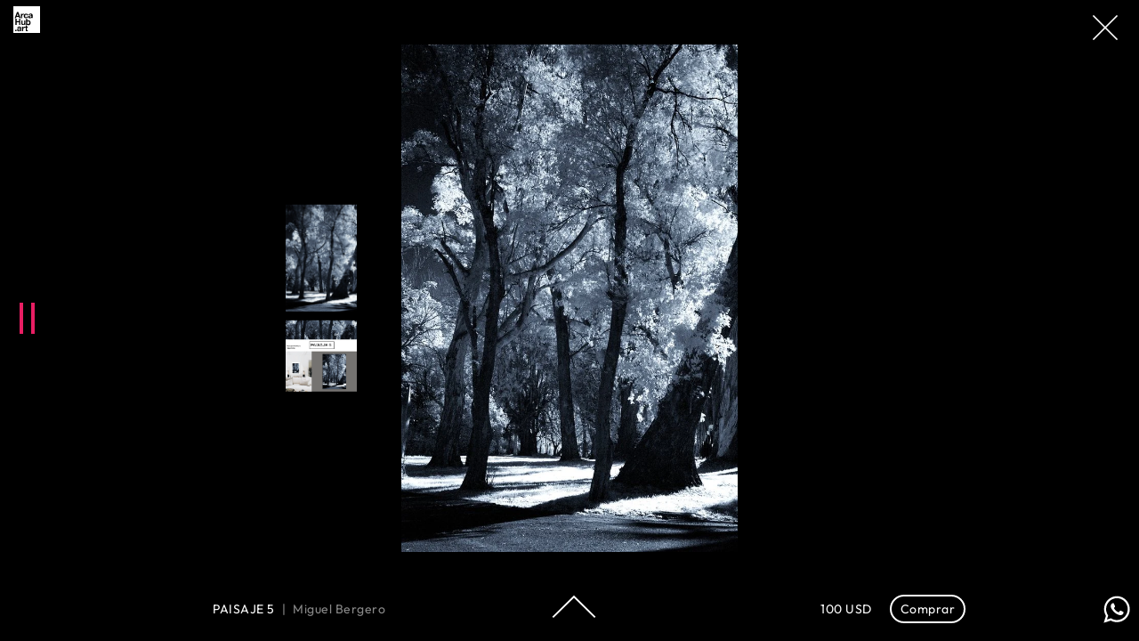

--- FILE ---
content_type: text/html;charset=UTF-8
request_url: https://arcahub.art/artwork/view/2886
body_size: 2593
content:
<!doctype html>
<html class="no-js" ng-app="creativehubApp">
<script>
        let landingVhInterval;
        let vh = window.outerHeight * 0.01;
        document.documentElement.style.setProperty('--vh', `${vh}px`);

        document.addEventListener('resize', () => {
            let vh = window.outerHeight * 0.01;
            document.documentElement.style.setProperty('--vh', `${vh}px`);
        });
        //let landingVhInterval = setInterval(() => {

        //}, 100);

        let landingScrollInterval = setTimeout(() => {
            const landing = document.querySelector('.landing');
            if (landing) {
                $('html, body').scrollTop(0);
            }
        }, 1000);

        const gestureStart = e => e.preventDefault();
        document.addEventListener('gesturestart', gestureStart);
</script>
<head>
    <meta charset="utf-8">
    <meta property="og:url" content="https://www.arcahub.art"/>
    <meta property="og:type" content="website"/>
    <meta property="og:title" content="ARCAHUB | Galería de Arte - Montevideo, Punta del Este, Uruguay" />
    <meta property="og:description" content="Ofrecemos una galería online y segura para difundir el trabajo de cientos de artistas. Pintura, Fotografía, Dibujo, Arte Digital, entre otros. Montevideo, Punta del Este y Uruguay." />
    <meta property="og:image" content="https://link.arcahub.art/assets/logo_arca_fb_ne.png" />
    <meta http-equiv="X-UA-Compatible" content="IE=edge">
    <title ng-bind="metaservice.metaTitle()"></title>
    <link rel="canonical" href="{{ metaservice.canonical() }}" />
    <meta name="description" content="{{ metaservice.metaDescription() }}">
    <meta name="keywords" content="{{ metaservice.metaKeywords() }}" />
    <meta name="google" value="notranslate">
    <meta name="viewport" content="width=device-width">
    <link rel="preconnect" href="https://cdnjs.cloudflare.com">
    <link rel="preconnect" href="https://www.google-analytics.com">
    <link rel="preconnect" href="https://connect.facebook.net">
    <link rel="preconnect" href="https://www.googletagmanager.com">


    <!-- Place favicon.ico and apple-touch-icon.png in the root directory -->
    <!-- build:css assets/styles/vendor.css -->
    <!-- bower:css -->
    <base href="/">
    <style>
        @font-face {
            font-family: AgrandirGrandHeavy;
            src: url('/assets/styles/fonts/agrandir-grand-heavy.woff2') format('woff2'),
                 url('/assets/styles/fonts/agrandir-grand-heavy.woff') format('woff');
            font-weight: normal;
            font-style: normal;
        }

        .agrandir-heavy {
            font-family: AgrandirGrandHeavy;
        }

        @font-face {
            font-family: AgrandirGrandRegular;
            src: url('/assets/styles/fonts/agrandir-grand-regular.woff2') format('woff2'),
                 url('/assets/styles/fonts/agrandir-grand-regular.woff') format('woff');
            font-weight: normal;
            font-style: normal;
        }

        .agrandir-regular,
        .agrandir-regular span {
            font-family: AgrandirGrandRegular;
        }

        .agrandir-light.bold {
            font-weight: 700;
            letter-spacing: 1px;
        }

        @font-face {
            font-family: AgrandirGrandLight;
            src: url('/assets/styles/fonts/agrandir-grand-light.woff2') format('woff2'),
                 url('/assets/styles/fonts/agrandir-grand-light.woff') format('woff');
            font-weight: normal;
            font-style: normal;
        }

        .agrandir-light {
            font-family: AgrandirGrandLight;
        }

        .agrandir-light.bold {
            font-weight: 700;
            letter-spacing: 1px;
        }

        @font-face {
            font-family: Outfit;
            src: url('/assets/styles/fonts/outfit.ttf') format('truetype');
            font-weight: normal;
            font-style: normal;
        }

        .outfit-regular,
        .outfit-regular span {
            font-family: Outfit !important;
        }
    </style>

    <link rel="preload"    href="assets/styles/unify/mainV2.css" as="style" onload="this.onload=null;this.rel='stylesheet'">
    <link rel="preload"    href="assets/styles/unify/deferV2.css" as="style" onload="this.onload=null;this.rel='stylesheet'">





    <!-- Favicon -->
    <link rel="shortcut icon" href="favicon.ico">

    <!-- Web Fonts -->


    <!-- CSS Global Compulsory -->


    <!-- CSS Header and Footer -->
    <!--link rel="stylesheet" href="assets/styles/unify/line-icons.css"-->
    <!--link rel="stylesheet" href="assets/styles/unify/font-awesome.min.css"-->



    <!-- endunify -->
</head>
<body class="landing-body" style="background-color: black;">
<!--[if lt IE 9]>
<p class="browserupgrade">You are using an <strong>outdated</strong> browser. Please <a href="http://browsehappy.com/">upgrade your browser</a> to improve your experience.</p>
<![endif]-->
<div ui-view="navbar" ng-cloak=""></div>
<div id="content-wrapper" class="container">
    <div ui-view="content"></div>
</div>
<div ui-view="footer"></div>
<div style="position: fixed; bottom: 10.5px; right: 3px; border-radius: 47px; width: 48px; height: 48px; border: 1px transparent solid; padding-left: 3.5px; padding-top: 2.5px; transition: 0.2s; z-index: 9999; cursor: pointer;">
    <span class="hidden-xs" onclick="sendWhatsapp(false)">
        <img src="/assets/svg/whatsapp.svg" style="max-width: 40px;" alt="Whatsapp icon">
    </span>
    <span class="visible-xs" onclick="sendWhatsapp(true)">
        <img src="/assets/svg/whatsapp.svg" style="max-width: 40px;" alt="Whatsapp icon">
    </span>
</div>
<script>
    function sendWhatsapp(mobile) {
        try {
            ga('send', 'event', 'General', 'Send Whatsapp');
            fbq('track', 'General', {content_ids: 'Send Whatsapp'})
        } catch(error) {
            //Do nothing
        }
        if (mobile) {
            window.open('https://api.whatsapp.com/send?phone=+4915141975375&text=Hola, me gustaria saber acerca de...', '_blank');
        } else {
            window.open('https://web.whatsapp.com/send?phone=+4915141975375&text=Hola, me gustaria saber acerca de...', '_blank');
        }
    }
</script>
<!-- Google Analytics: uncomment and change UA-XXXXX-X to be your site's ID.
<script>
    (function(b,o,i,l,e,r){b.GoogleAnalyticsObject=l;b[l]||(b[l]=
    function(){(b[l].q=b[l].q||[]).push(arguments)});b[l].l=+new Date;
    e=o.createElement(i);r=o.getElementsByTagName(i)[0];
    e.src='//www.google-analytics.com/analytics.js';
    r.parentNode.insertBefore(e,r)}(window,document,'script','ga'));
    ga('create','UA-XXXXX-X');ga('send','pageview');
</script>-->
<script type="module">
    import builderIopartytown from 'https://cdn.jsdelivr.net/npm/@builder.io/partytown@0.8.1/+esm'
</script>
<script src="https://cdnjs.cloudflare.com/ajax/libs/gsap/3.11.5/gsap.min.js" async></script>
<script src="bower_components/jquery/dist/jquery.min.js"></script>
<script src="scripts/app.built.min.js"></script>


<script async src="https://www.googletagmanager.com/gtag/js?id=G-M9PZ8LJT7H"></script>
<script>
    window.dataLayer = window.dataLayer || [];
    function gtag(){dataLayer.push(arguments);}
      gtag('js', new Date());    
      gtag('config', 'G-M9PZ8LJT7H');
</script>


<!--endunify-->
</body>
</html>


--- FILE ---
content_type: text/html
request_url: https://arcahub.art/scripts/app/main/marketplaceV2/marketplaceV2.html
body_size: 1497
content:
<div class="marketplaceV2">
    <div class="static-container">
        <div class="static-menu">
            <div class="static-menu-left">
                <div class="expand-filters" ng-click="expandFilters($event)">
                    <span class="agrandir-light">FILTROS</span>
                    <i class="fa fa-filter filter-icon-filter"></i>
                </div>
                <div class="agrandir-light expand-filters" ng-click="expandSearch($event)">
                    <span class="filter-type agrandir-light">BUSCAR</span>
                    <img class="filter-icon-search" src="assets/svg/icon-search.svg" alt="Icono Busqueda"/>
                </div>
            </div>
            <div class="agrandir-light expand-filters" ng-click="expandOrder($event)">
                <span class="agrandir-light">ORDEN</span>
                <i class="fa fa-sort filter-icon-filter"></i>
            </div>
        </div>
        <div class="static-menu-content">
            <div class="filters-menu" ng-click="cancelEvent($event)">
                <div>
                    <div class="agrandir-light filter-title">Tipo</div>
                    <ul>
                        <li ng-repeat="cat in categories.mainCategories track by cat.id"
                            ng-click="selectCategory(cat, null, $event);
                                      addCategoryFilter(cat.id, filters.mainCategoryIds, true, 'filters.mainCategoryAllFilter', $event)"
                            class="outfit-regular">
                            {{getTranslatedCategoryName(cat.name)}}
                        </li>
                    </ul>
                </div>
                <div>
                    <div class="agrandir-light filter-title">Precio</div>
                    <ul>
                        <li ng-repeat="cat in categories.priceCategories track by cat.id"
                            ng-click="selectCategory(cat, null, $event);
                                      addPriceCategoryFilter(cat.id, true)"
                            class="outfit-regular">
                            {{cat.name}}
                        </li>
                    </ul>
                </div>
                <div class="desktop-category">
                    <div class="agrandir-light filter-title">Tamaño</div>
                    <ul>
                        <li ng-repeat="cat in categories.sizeCategories track by cat.id"
                            ng-click="selectCategory(cat, null, $event);
                                      addCategoryFilter(cat.id, filters.sizeCategoryIds, true, 'filters.sizeAllFilter')"
                            class="outfit-regular">
                            {{getTranslatedCategoryName(cat.name)}}
                        </li>
                    </ul>
                </div>
                <div class="desktop-category">
                    <div class="agrandir-light filter-title">Estilo</div>
                    <ul class="style-categories">
                        <li ng-repeat="cat in categories.styleCategories track by cat.id"
                            ng-click="selectCategory(cat, null, $event);
                                    addCategoryFilter(cat.id, filters.styleCategoryIds, true, 'filters.styleAllFilter')"
                            class="outfit-regular">
                            {{getTranslatedCategoryName(cat.name)}}
                        </li>
                    </ul>
                </div>
                <div class="desktop-category">
                    <div class="agrandir-light filter-title">Color</div>
                    <ul class="colors">
                        <li ng-repeat="cat in categories.colorCategories track by cat.id"
                            ng-click="selectCategory(cat, null, $event);
                                      addCategoryFilter(cat.id, filters.colorCategoryIds, true)"
                            class="outfit-regular">
                            <div ng-style="{'background': getCssColor(cat), width: '18px', height: '18px'}"></div>
                        </li>
                    </ul>
                </div>
                <div class="results">
                    <div class="outfit-regular filter-title">
                        <div class="amount agrandir-light">{{totalItems}}</div>
                        <div class="text outfit-regular">Obras Encontradas</div>
                    </div>
                </div>
            </div>
            <div class="order-menu" ng-click="cancelEvent($event)">
                <ul>
                    <li ng-click="changeSortCriteria('Newest')" ng-class="{selected: filters.sort == 'Newest'}">Nuevas Obras</li>
                    <li ng-click="changeSortCriteria('Random')" ng-class="{selected: filters.sort == 'Random'}">Aleatorio</li>
                </ul>
            </div>
            <div class="search-menu" ng-click="cancelEvent($event)">
                <div>
                    <form class="search-marketplace-form" ng-submit="triggerSearch($event)">
                        <input placeholder="" class="search-box outfit-regular" ng-model="phrase" ng-click="cancelEvent($event)" ng-keydown="triggerSearch($event)">
                        <img class="icon-close pull-right" src="assets/svg/icon-close.svg" ng-click="clearSearch($event)"/>
                    </form>
                </div>
            </div>
        </div>
    </div>
    <div class="grid">
    </div>
    <div class="loading-spinner-wrapper">
        <svg width="52" height="52" viewBox="0 0 32 32" fill="none" xmlns="http://www.w3.org/2000/svg" xmlns:xlink="http://www.w3.org/1999/xlink">
            <rect x="12" y="12" width="8" height="8" fill="#E91E63">
                <animate attributeName="width"  dur="2s" values="8; 8; 6; 6; 4; 4; 8" keytimes="0; 0.15; 0.3; 0.45; 0.6; 0.8; 1"  fill="freeze" repeatcount="indefinite"/>
                <animate attributeName="height" dur="2s" values="8; 8; 6; 6; 4; 4; 8" keytimes="0; 0.15; 0.3; 0.45; 0.6; 0.8; 1"  fill="freeze" repeatcount="indefinite"/>
                <animate attributeName="x"      dur="2s" values="12; 12; 7.99561; 7.99561; 5.99561; 5.99561; 12" keytimes="0; 0.15; 0.3; 0.45; 0.6; 0.75; 1"  fill="freeze" repeatcount="indefinite"/>
                <animate attributeName="y"      dur="2s" values="12; 12; 7.99564; 7.99564; 5.99561; 5.99561; 12" keytimes="0; 0.15; 0.3; 0.45; 0.6; 0.75; 1"  fill="freeze" repeatcount="indefinite"/>
            </rect>
            <rect x="12" y="12" width="8" height="8" fill="#E91E63">
                <animate attributeName="width"  dur="2s" values="8; 8; 6; 6; 4; 4; 8" keytimes="0; 0.15; 0.3; 0.45; 0.6; 0.8; 1"  fill="freeze" repeatcount="indefinite"/>
                <animate attributeName="height" dur="2s" values="8; 8; 6; 6; 4; 4; 8" keytimes="0; 0.15; 0.3; 0.45; 0.6; 0.8; 1"  fill="freeze" repeatcount="indefinite"/>
                <animate attributeName="x"      dur="2s" values="12; 12; 7.99561; 7.99561; 13.9956; 13.9956; 12" keytimes="0; 0.15; 0.3; 0.45; 0.6; 0.75; 1"  fill="freeze" repeatcount="indefinite"/>
                <animate attributeName="y"      dur="2s" values="12; 12; 7.99564; 7.99564; 5.99588; 5.99588; 12" keytimes="0; 0.15; 0.3; 0.45; 0.6; 0.75; 1"  fill="freeze" repeatcount="indefinite"/>
            </rect>
            <rect x="12" y="12" width="8" height="8" fill="#E91E63">
                <animate attributeName="width"  dur="2s" values="8; 8; 6; 6; 4; 4; 8" keytimes="0; 0.15; 0.3; 0.45; 0.6; 0.8; 1"  fill="freeze" repeatcount="indefinite"/>
                <animate attributeName="height" dur="2s" values="8; 8; 6; 6; 4; 4; 8" keytimes="0; 0.15; 0.3; 0.45; 0.6; 0.8; 1"  fill="freeze" repeatcount="indefinite"/>
                <animate attributeName="x"      dur="2s" values="12; 12; 17.9956; 17.9956; 21.9956; 21.9956; 12" keytimes="0; 0.15; 0.3; 0.45; 0.6; 0.75; 1"  fill="freeze" repeatcount="indefinite"/>
                <animate attributeName="y"      dur="2s" values="12; 12; 7.99564; 7.99564; 5.99588; 5.99588; 12" keytimes="0; 0.15; 0.3; 0.45; 0.6; 0.75; 1"  fill="freeze" repeatcount="indefinite"/>
            </rect>
            <rect x="12" y="12" width="8" height="8" fill="#E91E63">
                <animate attributeName="width"  dur="2s" values="8; 8; 6; 6; 4; 4; 8" keytimes="0; 0.15; 0.3; 0.45; 0.6; 0.8; 1"  fill="freeze" repeatcount="indefinite"/>
                <animate attributeName="height" dur="2s" values="8; 8; 6; 6; 4; 4; 8" keytimes="0; 0.15; 0.3; 0.45; 0.6; 0.8; 1"  fill="freeze" repeatcount="indefinite"/>
                <animate attributeName="x"      dur="2s" values="12; 12; 7.99561; 7.99561; 5.99561; 5.99561; 12" keytimes="0; 0.15; 0.3; 0.45; 0.6; 0.75; 1"  fill="freeze" repeatcount="indefinite"/>
                <animate attributeName="y"      dur="2s" values="12; 12; 7.99564; 7.99564; 13.9959; 13.9959; 12" keytimes="0; 0.15; 0.3; 0.45; 0.6; 0.75; 1"  fill="freeze" repeatcount="indefinite"/>
            </rect>
            <rect x="12" y="12" width="8" height="8" fill="#E91E63">
                <animate attributeName="width"  dur="2s" values="8; 8; 6; 6; 4; 4; 8" keytimes="0; 0.15; 0.3; 0.45; 0.6; 0.8; 1"  fill="freeze" repeatcount="indefinite"/>
                <animate attributeName="height" dur="2s" values="8; 8; 6; 6; 4; 4; 8" keytimes="0; 0.15; 0.3; 0.45; 0.6; 0.8; 1"  fill="freeze" repeatcount="indefinite"/>
                <animate attributeName="x"      dur="2s" values="12; 12; 7.99561; 7.99561; 13.9956; 13.9956; 12" keytimes="0; 0.15; 0.3; 0.45; 0.6; 0.75; 1"  fill="freeze" repeatcount="indefinite"/>
                <animate attributeName="y"      dur="2s" values="12; 12; 7.99564; 7.99564; 13.9959; 13.9959; 12" keytimes="0; 0.15; 0.3; 0.45; 0.6; 0.75; 1"  fill="freeze" repeatcount="indefinite"/>
            </rect>
            <rect x="12" y="12" width="8" height="8" fill="#E91E63">
                <animate attributeName="width"  dur="2s" values="8; 8; 6; 6; 4; 4; 8" keytimes="0; 0.15; 0.3; 0.45; 0.6; 0.8; 1"  fill="freeze" repeatcount="indefinite"/>
                <animate attributeName="height" dur="2s" values="8; 8; 6; 6; 4; 4; 8" keytimes="0; 0.15; 0.3; 0.45; 0.6; 0.8; 1"  fill="freeze" repeatcount="indefinite"/>
                <animate attributeName="x"      dur="2s" values="12; 12; 17.9956; 17.9956; 21.9956; 21.9956; 12" keytimes="0; 0.15; 0.3; 0.45; 0.6; 0.75; 1"  fill="freeze" repeatcount="indefinite"/>
                <animate attributeName="y"      dur="2s" values="12; 12; 7.99564; 7.99564; 13.9959; 13.9959; 12" keytimes="0; 0.15; 0.3; 0.45; 0.6; 0.75; 1"  fill="freeze" repeatcount="indefinite"/>
            </rect>
            <rect x="12" y="12" width="8" height="8" fill="#E91E63">
                <animate attributeName="width"  dur="2s" values="8; 8; 6; 6; 4; 4; 8" keytimes="0; 0.15; 0.3; 0.45; 0.6; 0.8; 1"  fill="freeze" repeatcount="indefinite"/>
                <animate attributeName="height" dur="2s" values="8; 8; 6; 6; 4; 4; 8" keytimes="0; 0.15; 0.3; 0.45; 0.6; 0.8; 1"  fill="freeze" repeatcount="indefinite"/>
                <animate attributeName="x"      dur="2s" values="12; 12; 7.99561; 7.99561; 5.99561; 5.99561; 12" keytimes="0; 0.15; 0.3; 0.45; 0.6; 0.75; 1"  fill="freeze" repeatcount="indefinite"/>
                <animate attributeName="y"      dur="2s" values="12; 12; 17.9956; 17.9956; 21.9959; 21.9959; 12" keytimes="0; 0.15; 0.3; 0.45; 0.6; 0.75; 1"  fill="freeze" repeatcount="indefinite"/>
            </rect>
            <rect x="12" y="12" width="8" height="8" fill="#E91E63">
                <animate attributeName="width"  dur="2s" values="8; 8; 6; 6; 4; 4; 8" keytimes="0; 0.15; 0.3; 0.45; 0.6; 0.8; 1"  fill="freeze" repeatcount="indefinite"/>
                <animate attributeName="height" dur="2s" values="8; 8; 6; 6; 4; 4; 8" keytimes="0; 0.15; 0.3; 0.45; 0.6; 0.8; 1"  fill="freeze" repeatcount="indefinite"/>
                <animate attributeName="x"      dur="2s" values="12; 12; 7.99561; 7.99561; 13.9956; 13.9956; 12" keytimes="0; 0.15; 0.3; 0.45; 0.6; 0.75; 1"  fill="freeze" repeatcount="indefinite"/>
                <animate attributeName="y"      dur="2s" values="12; 12; 17.9956; 17.9956; 21.9959; 21.9959; 12" keytimes="0; 0.15; 0.3; 0.45; 0.6; 0.75; 1"  fill="freeze" repeatcount="indefinite"/>
            </rect>
            <rect x="12" y="12" width="8" height="8" fill="#E91E63">
                <animate attributeName="width"  dur="2s" values="8; 8; 6; 6; 4; 4; 8" keytimes="0; 0.15; 0.3; 0.45; 0.6; 0.8; 1"  fill="freeze" repeatcount="indefinite"/>
                <animate attributeName="height" dur="2s" values="8; 8; 6; 6; 4; 4; 8" keytimes="0; 0.15; 0.3; 0.45; 0.6; 0.8; 1"  fill="freeze" repeatcount="indefinite"/>
                <animate attributeName="x"      dur="2s" values="12; 12; 17.9956; 17.9956; 21.9956; 21.9956; 12" keytimes="0; 0.15; 0.3; 0.45; 0.6; 0.75; 1"  fill="freeze" repeatcount="indefinite"/>
                <animate attributeName="y"      dur="2s" values="12; 12; 17.9956; 17.9956; 21.9959; 21.9959; 12" keytimes="0; 0.15; 0.3; 0.45; 0.6; 0.75; 1"  fill="freeze" repeatcount="indefinite"/>
            </rect>
        </svg>
    </div>
    <div class="no-results outfit-regular">
        No se encontraron resultados
    </div>
</div>
<viewartworkv2 artwork-id="artworkId"></viewartworkv2>


--- FILE ---
content_type: text/html
request_url: https://arcahub.art/scripts/components/navbarV2/navbarV2.html
body_size: 3682
content:
<div class="navbar-v2">
    <div class="logo-container">
        <svg width="30" height="30" viewBox="0 0 30 30" fill="none" xmlns="http://www.w3.org/2000/svg">
            <path d="M30 0H0V30H30V0Z" fill="white"/>
            <path d="M5.61226 6.53061L8.16328 13.3673H6.63267L6.12247 11.9388H3.46941L2.9592 13.4694H1.42859L4.08165 6.53061H5.61226ZM5.7143 10.8163L4.79594 8.2653L3.87757 10.8163H5.7143Z" fill="black"/>
            <path d="M9.79595 8.46938V9.38775C9.79595 9.18367 9.89799 9.08163 10 8.97959C10.1021 8.87754 10.2041 8.7755 10.4082 8.67346C10.5102 8.57142 10.7143 8.46938 10.8164 8.46938C11.0204 8.36734 11.1225 8.36734 11.3266 8.36734C11.4286 8.36734 11.5306 8.36734 11.6327 8.36734V9.59183C11.5306 9.59183 11.5306 9.59183 11.4286 9.59183C11.3266 9.59183 11.2245 9.59183 11.1225 9.59183C10.9184 9.59183 10.6123 9.59183 10.5102 9.69387C10.4082 9.79591 10.2041 9.89795 10.1021 10.102C10 10.2041 9.89799 10.4082 9.89799 10.6122C9.89799 10.8163 9.79595 11.0204 9.79595 11.2245V13.4694H8.46942V8.46938H9.79595Z" fill="black"/>
            <path d="M14.3878 9.38775C14.1837 9.38775 13.9796 9.38775 13.8776 9.48979C13.7755 9.59183 13.5715 9.69387 13.4694 9.89795C13.3674 9.99999 13.2653 10.2041 13.2653 10.4082C13.2653 10.6122 13.1633 10.8163 13.1633 10.9184C13.1633 11.1224 13.1633 11.3265 13.2653 11.4286C13.2653 11.6326 13.3674 11.7347 13.4694 11.9388C13.5715 12.0408 13.6735 12.2449 13.7755 12.3469C13.8776 12.449 14.0817 12.449 14.2858 12.449C14.5919 12.449 14.898 12.3469 15 12.1429C15.2041 11.9388 15.3062 11.7347 15.3062 11.4286H16.6327C16.5306 12.0408 16.3266 12.551 15.8164 12.9592C15.4082 13.2653 14.898 13.4694 14.1837 13.4694C13.7755 13.4694 13.4694 13.3673 13.1633 13.2653C12.8572 13.1633 12.5511 12.9592 12.347 12.7551C12.1429 12.551 11.9388 12.2449 11.8368 11.9388C11.7347 11.6326 11.6327 11.3265 11.6327 10.9184C11.6327 10.5102 11.7347 10.2041 11.8368 9.89795C11.9388 9.59183 12.1429 9.28571 12.347 9.08163C12.5511 8.87754 12.8572 8.67346 13.1633 8.57142C13.4694 8.46938 13.8776 8.36734 14.2858 8.36734C14.5919 8.36734 14.898 8.36734 15.1021 8.46938C15.4082 8.57142 15.6123 8.67346 15.8164 8.7755C16.1225 8.97959 16.3266 9.18367 16.4286 9.38775C16.5307 9.59183 16.6327 9.89795 16.6327 10.2041H15.3062C15.3062 9.59183 14.898 9.38775 14.3878 9.38775Z" fill="black"/>
            <path d="M17.2449 9.99998C17.2449 9.69386 17.3469 9.38774 17.449 9.18366C17.551 8.97957 17.7551 8.77549 17.9592 8.67345C18.1633 8.57141 18.4694 8.46937 18.6735 8.36733C18.9796 8.26529 19.1837 8.26529 19.4898 8.26529C19.6939 8.26529 20 8.26529 20.2041 8.36733C20.5102 8.36733 20.7143 8.46937 20.9184 8.57141C21.1224 8.67345 21.3265 8.77549 21.4286 8.97957C21.5306 9.18366 21.6326 9.38774 21.6326 9.69386V12.2449C21.6326 12.449 21.6326 12.653 21.6326 12.8571C21.6326 13.0612 21.7347 13.2653 21.7347 13.3673H20.3061C20.3061 13.2653 20.3061 13.1632 20.2041 13.1632C20.2041 13.0612 20.2041 12.9592 20.2041 12.9592C20 13.1632 19.6939 13.3673 19.3878 13.4694C19.0816 13.5714 18.7755 13.5714 18.4694 13.5714C18.2653 13.5714 18.0612 13.5714 17.8571 13.4694C17.6531 13.3673 17.449 13.3673 17.3469 13.1632C17.1429 13.0612 17.0408 12.8571 16.9388 12.653C16.8367 12.449 16.8367 12.2449 16.8367 12.0408C16.8367 11.7347 16.8367 11.5306 16.9388 11.3265C17.0408 11.1224 17.1429 11.0204 17.3469 10.9183C17.551 10.8163 17.6531 10.7143 17.8571 10.7143C18.0612 10.6122 18.2653 10.6122 18.4694 10.6122C18.6735 10.6122 18.8775 10.5102 19.0816 10.5102C19.2857 10.5102 19.4898 10.5102 19.5918 10.4081C19.7959 10.4081 19.898 10.3061 20 10.2041C20.102 10.102 20.102 9.99998 20.102 9.89794C20.102 9.7959 20.102 9.59182 20 9.59182C20 9.48978 19.898 9.38774 19.7959 9.38774C19.6939 9.38774 19.5918 9.2857 19.4898 9.2857C19.3878 9.2857 19.2857 9.2857 19.1837 9.2857C18.8775 9.2857 18.6735 9.38774 18.5714 9.48978C18.3673 9.59182 18.3673 9.7959 18.2653 10.102H17.2449V9.99998ZM20.3061 11.0204C20.2041 11.1224 20.2041 11.1224 20.102 11.1224C20 11.1224 19.898 11.2245 19.7959 11.2245C19.6939 11.2245 19.5918 11.2245 19.4898 11.2245C19.3878 11.2245 19.2857 11.2245 19.1837 11.2245C19.0816 11.2245 18.9796 11.2245 18.8775 11.3265C18.7755 11.4286 18.6735 11.4286 18.5714 11.4286C18.4694 11.5306 18.4694 11.5306 18.3673 11.6326C18.3673 11.7347 18.2653 11.8367 18.2653 11.9388C18.2653 12.0408 18.2653 12.1428 18.3673 12.2449C18.3673 12.3469 18.4694 12.3469 18.5714 12.449C18.6735 12.449 18.7755 12.551 18.8775 12.551C18.9796 12.551 19.0816 12.551 19.1837 12.551C19.4898 12.551 19.6939 12.551 19.7959 12.449C19.898 12.3469 20.102 12.2449 20.102 12.1428C20.2041 12.0408 20.2041 11.9388 20.2041 11.7347C20.2041 11.6326 20.2041 11.5306 20.2041 11.4286V11.0204H20.3061Z" fill="black"/>
            <path d="M3.6735 14.0816V16.7347H6.4286V14.0816H7.85717V20.9184H6.4286V17.9592H3.6735V20.9184H2.14288V14.0816H3.6735Z" fill="black"/>
            <path d="M12.2449 20.9184V20.2041C12.0408 20.5102 11.8367 20.7143 11.5306 20.8163C11.2245 20.9184 11.0204 21.0204 10.7143 21.0204C10.3061 21.0204 10.1021 21.0204 9.79593 20.9184C9.59185 20.8163 9.38777 20.7143 9.28573 20.5102C9.18369 20.3061 9.08165 20.102 8.9796 19.898C8.87756 19.6939 8.87756 19.3878 8.87756 19.0816V16.0204H10.2041V18.7755C10.2041 19.1837 10.3061 19.4898 10.4082 19.6939C10.5102 19.898 10.7143 20 11.1225 20C11.5306 20 11.7347 19.898 11.9388 19.6939C12.1429 19.4898 12.1429 19.0816 12.1429 18.5714V16.0204H13.4694V21.0204H12.2449V20.9184Z" fill="black"/>
            <path d="M15.7143 14.0816V16.5306C15.9184 16.2245 16.1224 16.1225 16.4286 16.0204C16.7347 15.9184 17.0408 15.8163 17.3469 15.8163C17.551 15.8163 17.8571 15.9184 18.0612 16.0204C18.2653 16.1225 18.5714 16.3265 18.6735 16.5306C18.8775 16.7347 18.9796 17.0408 19.1837 17.3469C19.2857 17.6531 19.3877 18.0612 19.3877 18.5714C19.3877 18.9796 19.2857 19.3878 19.1837 19.7959C19.0816 20.102 18.8775 20.4082 18.6735 20.6122C18.4694 20.8163 18.2653 21.0204 18.0612 21.1225C17.8571 21.2245 17.551 21.3265 17.3469 21.3265C16.9388 21.3265 16.6326 21.2245 16.3265 21.1225C16.0204 21.0204 15.8163 20.8163 15.7143 20.5102V21.1225H14.2857V14.2857H15.7143V14.0816ZM17.8571 17.8571C17.8571 17.6531 17.7551 17.449 17.6531 17.3469C17.551 17.2449 17.449 17.0408 17.2449 17.0408C17.1428 16.9388 16.9388 16.9388 16.7347 16.9388C16.5306 16.9388 16.3265 16.9388 16.2245 17.0408C16.1224 17.1429 15.9184 17.2449 15.8163 17.3469C15.7143 17.449 15.6122 17.6531 15.6122 17.8571C15.6122 18.0612 15.5102 18.2653 15.5102 18.4694C15.5102 18.6735 15.5102 18.8776 15.6122 19.0816C15.6122 19.2857 15.7143 19.4898 15.8163 19.5918C15.9184 19.6939 16.0204 19.898 16.2245 19.898C16.3265 20 16.5306 20 16.7347 20C16.9388 20 17.1428 20 17.2449 19.898C17.3469 19.7959 17.551 19.6939 17.6531 19.5918C17.7551 19.4898 17.8571 19.2857 17.8571 19.0816C17.8571 18.8776 17.9592 18.6735 17.9592 18.4694C17.9592 18.2653 17.9592 18.0612 17.8571 17.8571Z" fill="black"/>
            <path d="M3.57144 26.5306H2.04083V27.9592H3.57144V26.5306Z" fill="black"/>
            <path d="M4.38775 24.5918C4.38775 24.2857 4.48979 23.9796 4.59183 23.7755C4.69387 23.5714 4.89795 23.3673 5.10203 23.2653C5.30611 23.1633 5.61224 23.0612 5.81632 22.9592C6.12244 22.8571 6.32652 22.8571 6.63264 22.8571C6.83673 22.8571 7.14285 22.8571 7.34693 22.9592C7.65305 22.9592 7.85713 23.0612 8.06122 23.1633C8.2653 23.2653 8.46938 23.3673 8.57142 23.5714C8.67346 23.7755 8.7755 23.9796 8.7755 24.2857V26.8367C8.7755 27.0408 8.7755 27.2449 8.7755 27.449C8.7755 27.6531 8.87754 27.8571 8.87754 27.9592H7.75509C7.75509 27.8571 7.75509 27.7551 7.65305 27.7551C7.65305 27.6531 7.65305 27.551 7.65305 27.551C7.44897 27.7551 7.14285 27.9592 6.83673 28.0612C6.5306 28.1633 6.22448 28.1633 5.91836 28.1633C5.71428 28.1633 5.5102 28.1633 5.30611 28.0612C5.10203 27.9592 4.89795 27.9592 4.79591 27.7551C4.59183 27.6531 4.48979 27.449 4.38775 27.2449C4.28571 27.0408 4.28571 26.8367 4.28571 26.6326C4.28571 26.3265 4.28571 26.1224 4.38775 25.9184C4.48979 25.7143 4.59183 25.6122 4.79591 25.5102C4.99999 25.4082 5.10203 25.3061 5.30611 25.3061C5.5102 25.2041 5.71428 25.2041 5.91836 25.2041C6.12244 25.2041 6.32652 25.102 6.5306 25.102C6.73469 25.102 6.93877 25.102 7.04081 25C7.24489 25 7.34693 24.8979 7.44897 24.7959C7.55101 24.6939 7.55101 24.5918 7.55101 24.4898C7.55101 24.3877 7.55101 24.1837 7.44897 24.1837C7.44897 24.0816 7.34693 23.9796 7.24489 23.9796C7.14285 23.9796 7.04081 23.8775 6.93877 23.8775C6.83673 23.8775 6.73469 23.8775 6.63264 23.8775C6.32652 23.8775 6.12244 23.9796 6.0204 24.0816C5.81632 24.1837 5.81632 24.3877 5.71428 24.6939H4.38775V24.5918ZM7.55101 25.6122C7.44897 25.7143 7.44897 25.7143 7.34693 25.7143C7.24489 25.7143 7.14285 25.8163 7.04081 25.8163C6.93877 25.8163 6.83673 25.8163 6.73469 25.8163C6.63264 25.8163 6.5306 25.8163 6.42856 25.8163C6.32652 25.8163 6.22448 25.8163 6.12244 25.9184C6.0204 25.9184 5.91836 26.0204 5.81632 26.0204C5.71428 26.1224 5.71428 26.1224 5.61224 26.2245C5.61224 26.3265 5.5102 26.4286 5.5102 26.5306C5.5102 26.6326 5.5102 26.7347 5.61224 26.8367C5.61224 26.9388 5.71428 26.9388 5.81632 27.0408C5.91836 27.0408 6.0204 27.1428 6.12244 27.1428C6.22448 27.1428 6.32652 27.1428 6.42856 27.1428C6.73469 27.1428 6.93877 27.1428 7.04081 27.0408C7.14285 26.9388 7.34693 26.8367 7.34693 26.7347C7.44897 26.6326 7.44897 26.5306 7.44897 26.3265C7.44897 26.2245 7.44897 26.1224 7.44897 26.0204V25.6122H7.55101Z" fill="black"/>
            <path d="M11.0204 23.0612V23.9796C11.1225 23.7755 11.1225 23.6735 11.3266 23.5714C11.4286 23.4694 11.5307 23.3673 11.7347 23.2653C11.8368 23.1633 12.0409 23.0612 12.1429 23.0612C12.347 22.9592 12.449 22.9592 12.6531 22.9592C12.7551 22.9592 12.8572 22.9592 12.9592 22.9592V24.1837C12.8572 24.1837 12.8572 24.1837 12.7551 24.1837C12.6531 24.1837 12.5511 24.1837 12.449 24.1837C12.2449 24.1837 11.9388 24.1837 11.8368 24.2857C11.6327 24.3878 11.5307 24.4898 11.4286 24.5918C11.3266 24.6939 11.2245 24.898 11.2245 25.102C11.2245 25.3061 11.1225 25.5102 11.1225 25.7143V27.9592H9.79596V22.9592H11.0204V23.0612Z" fill="black"/>
            <path d="M16.2245 23.0612V23.9796H15.2041V26.4286C15.2041 26.6326 15.2041 26.8367 15.3061 26.9388C15.4082 27.0408 15.5102 27.0408 15.8163 27.0408C15.9184 27.0408 15.9184 27.0408 16.0204 27.0408C16.1224 27.0408 16.1224 27.0408 16.2245 27.0408V28.0612C16.1224 28.0612 16.0204 28.0612 15.8163 28.0612C15.7143 28.0612 15.5102 28.0612 15.4082 28.0612C15.2041 28.0612 15 28.0612 14.7959 28.0612C14.5918 28.0612 14.4898 27.9592 14.2857 27.8571C14.1837 27.7551 13.9796 27.6531 13.9796 27.551C13.8775 27.3469 13.8775 27.2449 13.8775 26.9388V23.9796H13.0612V23.0612H13.8775V21.5306H15.3061V23.0612H16.2245Z" fill="black"/>
        </svg>
    </div>
    <div class="buttons-container">
        <div class="expand-button" ng-click="expandNavbarContent($event)">
            <div></div>
            <div></div>
        </div>
        <div class="user-buttons-container vertical">
        </div>
    </div>
    <div class="user-buttons-container horizontal">
    </div>
</div>
<div class="navbar-v2-content" ng-switch="isAuthenticated()">
    <ul class="navbar-links">
        <!-- <li ng-click="goHome()">
            <a href="/" class="outfit-regular">
                <h1>Home</h1>
            </a>
        </li> -->
        <li ng-click="goGallery()">
            <a href="/gallery" class="outfit-regular">
                <h1>Galería</h1>
            </a>
        </li>
        <li ng-click="goGallery()" ng-switch-when="false">
            <a href="/login" class="outfit-regular">
                <h1>Login</h1>
            </a>
        </li>
        <li ng-click="goAbout()">
            <a href="/about" class="outfit-regular">
                <h1>Nosotros</h1>
            </a>
        </li>
        <li ng-click="goEvents()">
            <a href="/timeline" class="outfit-regular">
                <h1>Eventos</h1>
            </a>
        </li>
        <li>
            <a ng-switch-when="true" name="account" href="/profile/view/{{loggedUser.profile.id}}" class="outfit-regular logged">
                <h1>Perfil</h1>
            </a>
        </li>
        <li>
            <a ng-switch-when="true" name="account" ui-sref="profile_settings" class="outfit-regular logged">
                <h1>Ajustes</h1>
            </a>
        </li>
        <li>
            <a ng-switch-when="true" name="account" ui-sref="checkout" class="outfit-regular logged">
                <h1>Checkout</h1>
            </a>
        </li>
        <li has-authority="ROLE_ADMIN" ng-switch-when="true">
            <a href="" class="outfit-regular logged">Admin</a>
            <ul class="admin-links">
                <li ui-sref="artWorkPiece" class="outfit-regular">
                    <a href="">Artworks Management</a>
                </li>
                <li ui-sref="event" class="outfit-regular">
                    <a href="">Events Management</a>
                </li>
                <li ui-sref="purchaseOrder" class="outfit-regular">
                    <a href="">Orders Management</a>
                </li>
            </ul>
        </li>
        <li>
            <a ng-switch-when="true" name="account" href="" ng-click="logout()" class="outfit-regular logged">Logout</a>
        </li>
    </ul>
</div>


--- FILE ---
content_type: text/html
request_url: https://arcahub.art/scripts/app/main/marketplaceV2/viewartworkV2.html
body_size: 2061
content:
<div class="view-artwork-v2">
    <div class="top-bar">
        <div ng-show="originalState == 'Approved'" ng-if="isAdmin">
            <span class="label label-success view-curator-state" ng-click="onCuratorModal()">
                Approved
            </span>
        </div>
        <div ng-show="originalState == 'PendingCurator'" ng-if="isAdmin">
            <span class="label label-warning view-curator-state" ng-click="onCuratorModal()">
                Aprobación Pendiente
            </span>
        </div>
        <div ng-show="originalState == 'PendingArtist'" ng-if="isAdmin">
            <span class="label label-info view-curator-state" ng-click="onCuratorModal()">
                Pending Artist
            </span>
        </div>
        <div ng-show="originalState == 'Rejected'" ng-if="isAdmin">
            <span class="label label-danger view-curator-state" ng-click="onCuratorModal()">
                Rejected
            </span>
        </div>
           <div class="artwork-info">
            <div class="artwork-left-thumb-button" ng-show="artwork.images.length > 1" ng-click="onArrowClick(-1)" style="display: none">
                <div class="arrow-left" ng-include="'assets/svg/arrow-down.html'"></div>
            </div>
            <div class="artwork-right-thumb-button" ng-show="artwork.images.length > 1" ng-click="onArrowClick(1)" style="display: none">
                <div class="arrow-right" ng-include="'assets/svg/arrow-down.html'"></div>
            </div>
        </div>
        <img class="icon-close" src="assets/svg/icon-close.svg" ng-click="onClose()"/>
    </div>
    <div class="artwork-container">
        <div class="artwork-height">
            <div class="artwork-thumbs" ng-show="artwork.images.length > 1">
                <img class="artwork-thumb cloudzoom-gallery" src = "{{image.path}}"
                     ng-click="onThumbClick(image.path)" ng-repeat="image in artwork.images" />
            </div>
            <img id="artworkZoom" class="artwork cloudzoom" ng-src ="{{imageLoaded}}" data-cloudzoom="{{dataCloudZoom}}" alt="Imagen principal obra de arte"/>
        </div>
    </div>
    <div class="artwork-details">
        <div class="artwork-bar">
            <div class="artwork-bar-left-section">
                <span class="artwork-title outfit-regular">{{artwork.title}}</span>
                <span class="artwork-separator outfit-regular"> | </span>
                <a href="/profile/view/{{artwork.profile.id}}" class="artwork-artist outfit-regular">
                        {{artwork.profile.user.firstName}} {{artwork.profile.user.lastName}}
                </a>
            </div>
            <div class="artwork-bar-center-section">
                <div ng-click="toggleDrawer()" class="arrow-down" ng-include="'assets/svg/arrow-down.html'"></div>
            </div>
            <div class="agrandir-light artwork-bar-right-section">
                <span class="artwork-price outfit-regular" ng-show="artwork.commercialState == 'ForSale'">{{artwork.price}} USD</span>
                <div class="buy-button outfit-regular" ng-show="artwork.commercialState == 'ForSale'" ng-click="addToCart()">Comprar</div>
                <div class="artwork-exhibition outfit-regular" ng-show="artwork.commercialState != 'ForSale'">En Exhibición</div>
            </div>
            <img class="icon-close" src="assets/svg/icon-close.svg" ng-click="onClose()"/>
        </div>
        <div class="artwork-content">
            <div class="artwork-image">
                <img src="{{imageLoaded}}">
            </div>
            <div class="artwork-info">
                <h1 class="artwork-title agrandir-light">{{artwork.title}}</h1>
                <h2 class="artwork-artist agrandir-light">
                    <a href="/profile/view/{{artwork.profile.id}}" class="artwork-artist agrandir-light">{{artwork.profile.user.firstName}} {{artwork.profile.user.lastName}}</a>, {{artwork.yearOfCreation}}.</h2>
                <div class="artwork-specs">
                    <div class="artwork-categories">
                        <h5 class="agrandir-light">Categoría</h5>
                        <p class="outfit-regular">{{getTranslatedCategoryName(artwork.mainCategoryName)}}</p>
                    </div>
                    <div class="artwork-dimensions">
                        <h5 class="agrandir-light">Dimensiones</h5>
                        <p class="outfit-regular" ng-show="artwork.depth && artwork.depth > 0">{{artwork.width}} X {{artwork.height}} X {{artwork.depth}} cm</p>
                        <p class="outfit-regular" ng-show="!artwork.depth">{{artwork.width}} X {{artwork.height}} cm</p>
                    </div>
                    <div class="artwork-price">
                        <h5 class="agrandir-light" ng-show="artwork.commercialState == 'ForSale'"> Precio</h5>
                        <h5 class="agrandir-light" ng-show="artwork.commercialState != 'ForSale'"> Disponibilidad</h5>
                        <p class="outfit-regular" ng-show="artwork.commercialState == 'ForSale'">{{artwork.price}} USD</p>
                        <p class="outfit-regular" ng-show="artwork.commercialState != 'ForSale'">En Exhibición</p>
                    </div>
                </div>
                <div class="buy-container" ng-show="artwork.commercialState == 'ForSale'">
                    <div class="buy-button outfit-regular" ng-click="addToCart()">Comprar</div>
                </div>
                <div class="artwork-description">
                    <h5 class="agrandir-light">Descripción</h5>
                    <p class="outfit-regular">{{artwork.description}}</p>
                </div>
                <div class="payment-methods">
                    <h5 class="agrandir-light">12 Cuotas sin interés</h5>
                    <div class="payment-images">
                        <img class="mercado-pago" src="/assets/images/mercado-pago.jpg">
                        <img class="master" src="/assets/images/master.jpg">
                        <img class="visa" src="/assets/images/visa.jpg">
                        <img class="oca" src="/assets/images/oca.jpg">
                    </div>
                </div>
            </div>
            <div class="artwork-real-size-container">
                <div class="artwork-real-size" ng-show="artwork.mainCategoryName != 'Sculpture'">
                    <img class="artwork-real-size-image" src="{{artwork.masterImage}}">
                    <div class="view-large-room-image-box">
                        <img class="view-large-room-image" src="/assets/images/view-wall.webp" async>
                    </div>
                    <div class="view-medium-room-image-box">
                        <img class="view-medium-room-image" src="/assets/images/view-sofa.webp" async>
                    </div>
                    <div class="view-small-room-image-box">
                        <img class="view-small-room-image" src="/assets/images/view-table.webp" async>
                    </div>
                </div>
                <div class="ar-container" ng-show="artwork.mainCategoryName != 'Sculpture'">
                    <h5 class="agrandir-light">Prueba nuestra aplicación de Realidad Aumentada</h5>
                    <div class="buttons-container">
                        <div>
                            <a href="https://play.google.com/store/apps/details?id=com.artoolz23" target="_blank">
                                <expanding-button theme="black play no-expand"></expanding-button>
                            </a>
                        </div>
                        <div>
                            <a href="https://itunes.apple.com/us/app/arcahub-ar/id1533699015" target="_blank">
                                <expanding-button theme="black appstore no-expand"></expanding-button>
                            </a>
                        </div>
                    </div>
                </div>
            </div>
        </div>
    </div>
    <div class="loading-spinner-wrapper">
        <svg width="52" height="52" viewBox="0 0 32 32" fill="none" xmlns="http://www.w3.org/2000/svg" xmlns:xlink="http://www.w3.org/1999/xlink">
            <rect x="12" y="12" width="8" height="8" fill="#E91E63">
                <animate attributeName="width"  dur="2s" values="8; 8; 6; 6; 4; 4; 8" keytimes="0; 0.15; 0.3; 0.45; 0.6; 0.8; 1"  fill="freeze" repeatcount="indefinite"/>
                <animate attributeName="height" dur="2s" values="8; 8; 6; 6; 4; 4; 8" keytimes="0; 0.15; 0.3; 0.45; 0.6; 0.8; 1"  fill="freeze" repeatcount="indefinite"/>
                <animate attributeName="x"      dur="2s" values="12; 12; 7.99561; 7.99561; 5.99561; 5.99561; 12" keytimes="0; 0.15; 0.3; 0.45; 0.6; 0.75; 1"  fill="freeze" repeatcount="indefinite"/>
                <animate attributeName="y"      dur="2s" values="12; 12; 7.99564; 7.99564; 5.99561; 5.99561; 12" keytimes="0; 0.15; 0.3; 0.45; 0.6; 0.75; 1"  fill="freeze" repeatcount="indefinite"/>
            </rect>
            <rect x="12" y="12" width="8" height="8" fill="#E91E63">
                <animate attributeName="width"  dur="2s" values="8; 8; 6; 6; 4; 4; 8" keytimes="0; 0.15; 0.3; 0.45; 0.6; 0.8; 1"  fill="freeze" repeatcount="indefinite"/>
                <animate attributeName="height" dur="2s" values="8; 8; 6; 6; 4; 4; 8" keytimes="0; 0.15; 0.3; 0.45; 0.6; 0.8; 1"  fill="freeze" repeatcount="indefinite"/>
                <animate attributeName="x"      dur="2s" values="12; 12; 7.99561; 7.99561; 13.9956; 13.9956; 12" keytimes="0; 0.15; 0.3; 0.45; 0.6; 0.75; 1"  fill="freeze" repeatcount="indefinite"/>
                <animate attributeName="y"      dur="2s" values="12; 12; 7.99564; 7.99564; 5.99588; 5.99588; 12" keytimes="0; 0.15; 0.3; 0.45; 0.6; 0.75; 1"  fill="freeze" repeatcount="indefinite"/>
            </rect>
            <rect x="12" y="12" width="8" height="8" fill="#E91E63">
                <animate attributeName="width"  dur="2s" values="8; 8; 6; 6; 4; 4; 8" keytimes="0; 0.15; 0.3; 0.45; 0.6; 0.8; 1"  fill="freeze" repeatcount="indefinite"/>
                <animate attributeName="height" dur="2s" values="8; 8; 6; 6; 4; 4; 8" keytimes="0; 0.15; 0.3; 0.45; 0.6; 0.8; 1"  fill="freeze" repeatcount="indefinite"/>
                <animate attributeName="x"      dur="2s" values="12; 12; 17.9956; 17.9956; 21.9956; 21.9956; 12" keytimes="0; 0.15; 0.3; 0.45; 0.6; 0.75; 1"  fill="freeze" repeatcount="indefinite"/>
                <animate attributeName="y"      dur="2s" values="12; 12; 7.99564; 7.99564; 5.99588; 5.99588; 12" keytimes="0; 0.15; 0.3; 0.45; 0.6; 0.75; 1"  fill="freeze" repeatcount="indefinite"/>
            </rect>
            <rect x="12" y="12" width="8" height="8" fill="#E91E63">
                <animate attributeName="width"  dur="2s" values="8; 8; 6; 6; 4; 4; 8" keytimes="0; 0.15; 0.3; 0.45; 0.6; 0.8; 1"  fill="freeze" repeatcount="indefinite"/>
                <animate attributeName="height" dur="2s" values="8; 8; 6; 6; 4; 4; 8" keytimes="0; 0.15; 0.3; 0.45; 0.6; 0.8; 1"  fill="freeze" repeatcount="indefinite"/>
                <animate attributeName="x"      dur="2s" values="12; 12; 7.99561; 7.99561; 5.99561; 5.99561; 12" keytimes="0; 0.15; 0.3; 0.45; 0.6; 0.75; 1"  fill="freeze" repeatcount="indefinite"/>
                <animate attributeName="y"      dur="2s" values="12; 12; 7.99564; 7.99564; 13.9959; 13.9959; 12" keytimes="0; 0.15; 0.3; 0.45; 0.6; 0.75; 1"  fill="freeze" repeatcount="indefinite"/>
            </rect>
            <rect x="12" y="12" width="8" height="8" fill="#E91E63">
                <animate attributeName="width"  dur="2s" values="8; 8; 6; 6; 4; 4; 8" keytimes="0; 0.15; 0.3; 0.45; 0.6; 0.8; 1"  fill="freeze" repeatcount="indefinite"/>
                <animate attributeName="height" dur="2s" values="8; 8; 6; 6; 4; 4; 8" keytimes="0; 0.15; 0.3; 0.45; 0.6; 0.8; 1"  fill="freeze" repeatcount="indefinite"/>
                <animate attributeName="x"      dur="2s" values="12; 12; 7.99561; 7.99561; 13.9956; 13.9956; 12" keytimes="0; 0.15; 0.3; 0.45; 0.6; 0.75; 1"  fill="freeze" repeatcount="indefinite"/>
                <animate attributeName="y"      dur="2s" values="12; 12; 7.99564; 7.99564; 13.9959; 13.9959; 12" keytimes="0; 0.15; 0.3; 0.45; 0.6; 0.75; 1"  fill="freeze" repeatcount="indefinite"/>
            </rect>
            <rect x="12" y="12" width="8" height="8" fill="#E91E63">
                <animate attributeName="width"  dur="2s" values="8; 8; 6; 6; 4; 4; 8" keytimes="0; 0.15; 0.3; 0.45; 0.6; 0.8; 1"  fill="freeze" repeatcount="indefinite"/>
                <animate attributeName="height" dur="2s" values="8; 8; 6; 6; 4; 4; 8" keytimes="0; 0.15; 0.3; 0.45; 0.6; 0.8; 1"  fill="freeze" repeatcount="indefinite"/>
                <animate attributeName="x"      dur="2s" values="12; 12; 17.9956; 17.9956; 21.9956; 21.9956; 12" keytimes="0; 0.15; 0.3; 0.45; 0.6; 0.75; 1"  fill="freeze" repeatcount="indefinite"/>
                <animate attributeName="y"      dur="2s" values="12; 12; 7.99564; 7.99564; 13.9959; 13.9959; 12" keytimes="0; 0.15; 0.3; 0.45; 0.6; 0.75; 1"  fill="freeze" repeatcount="indefinite"/>
            </rect>
            <rect x="12" y="12" width="8" height="8" fill="#E91E63">
                <animate attributeName="width"  dur="2s" values="8; 8; 6; 6; 4; 4; 8" keytimes="0; 0.15; 0.3; 0.45; 0.6; 0.8; 1"  fill="freeze" repeatcount="indefinite"/>
                <animate attributeName="height" dur="2s" values="8; 8; 6; 6; 4; 4; 8" keytimes="0; 0.15; 0.3; 0.45; 0.6; 0.8; 1"  fill="freeze" repeatcount="indefinite"/>
                <animate attributeName="x"      dur="2s" values="12; 12; 7.99561; 7.99561; 5.99561; 5.99561; 12" keytimes="0; 0.15; 0.3; 0.45; 0.6; 0.75; 1"  fill="freeze" repeatcount="indefinite"/>
                <animate attributeName="y"      dur="2s" values="12; 12; 17.9956; 17.9956; 21.9959; 21.9959; 12" keytimes="0; 0.15; 0.3; 0.45; 0.6; 0.75; 1"  fill="freeze" repeatcount="indefinite"/>
            </rect>
            <rect x="12" y="12" width="8" height="8" fill="#E91E63">
                <animate attributeName="width"  dur="2s" values="8; 8; 6; 6; 4; 4; 8" keytimes="0; 0.15; 0.3; 0.45; 0.6; 0.8; 1"  fill="freeze" repeatcount="indefinite"/>
                <animate attributeName="height" dur="2s" values="8; 8; 6; 6; 4; 4; 8" keytimes="0; 0.15; 0.3; 0.45; 0.6; 0.8; 1"  fill="freeze" repeatcount="indefinite"/>
                <animate attributeName="x"      dur="2s" values="12; 12; 7.99561; 7.99561; 13.9956; 13.9956; 12" keytimes="0; 0.15; 0.3; 0.45; 0.6; 0.75; 1"  fill="freeze" repeatcount="indefinite"/>
                <animate attributeName="y"      dur="2s" values="12; 12; 17.9956; 17.9956; 21.9959; 21.9959; 12" keytimes="0; 0.15; 0.3; 0.45; 0.6; 0.75; 1"  fill="freeze" repeatcount="indefinite"/>
            </rect>
            <rect x="12" y="12" width="8" height="8" fill="#E91E63">
                <animate attributeName="width"  dur="2s" values="8; 8; 6; 6; 4; 4; 8" keytimes="0; 0.15; 0.3; 0.45; 0.6; 0.8; 1"  fill="freeze" repeatcount="indefinite"/>
                <animate attributeName="height" dur="2s" values="8; 8; 6; 6; 4; 4; 8" keytimes="0; 0.15; 0.3; 0.45; 0.6; 0.8; 1"  fill="freeze" repeatcount="indefinite"/>
                <animate attributeName="x"      dur="2s" values="12; 12; 17.9956; 17.9956; 21.9956; 21.9956; 12" keytimes="0; 0.15; 0.3; 0.45; 0.6; 0.75; 1"  fill="freeze" repeatcount="indefinite"/>
                <animate attributeName="y"      dur="2s" values="12; 12; 17.9956; 17.9956; 21.9959; 21.9959; 12" keytimes="0; 0.15; 0.3; 0.45; 0.6; 0.75; 1"  fill="freeze" repeatcount="indefinite"/>
            </rect>
        </svg>
    </div>
</div>


--- FILE ---
content_type: text/html
request_url: https://arcahub.art/scripts/app/shared/expandingButton/expanding-button.html
body_size: 540
content:
<div class="{{'expanding-button ' + theme}}" >
    <div class="content outfit-regular" ng-transclude ng-show="!theme.includes('play') && !theme.includes('appstore')"></div>
    <div class="content" ng-include="'assets/svg/googleplay.html'" ng-show="theme.includes('play')"></div>
    <div class="content" ng-include="'assets/svg/appstore.html'" ng-show="theme.includes('appstore')"></div>
    <div class="background"></div>
    <div class="icon">
        <i class="fa fa-chevron-right" aria-hidden="true"></i>
    </div>
</div>


--- FILE ---
content_type: text/html
request_url: https://arcahub.art/assets/svg/arrow-down.html
body_size: 318
content:
<svg version="1.1" id="Capa_1" xmlns="http://www.w3.org/2000/svg" xmlns:xlink="http://www.w3.org/1999/xlink" x="0px" y="0px"
	 viewBox="0 0 208 114" style="enable-background:new 0 0 208 114;" xml:space="preserve">
<g>
	<polygon points="104,111 2.5,9.5 8.2,3.8 104,99.7 199.8,3.8 205.5,9.5 	"/>
</g>
</svg>


--- FILE ---
content_type: text/html
request_url: https://arcahub.art/assets/svg/googleplay.html
body_size: 1424
content:
<svg version="1.1" id="Capa_1" xmlns="http://www.w3.org/2000/svg" xmlns:xlink="http://www.w3.org/1999/xlink" x="0px" y="0px"
	 viewBox="0 0 122.4 32.3" style="enable-background:new 0 0 122.4 32.3;" xml:space="preserve">
<g>
	<g>
		<g>
			<path id="google-play" d="M61.6,18.2c-2.4,0-4.4,1.8-4.4,4.4c0,2.5,2,4.4,4.4,4.4s4.4-2,4.4-4.5S64,18.2,61.6,18.2z M61.6,25.2
				c-1.3,0-2.5-1.1-2.5-2.6c0-1.6,1.1-2.6,2.5-2.6s2.5,1.1,2.5,2.6S63,25.2,61.6,25.2z M52.1,18.2c-2.4,0-4.4,1.8-4.4,4.4
				c0,2.5,2,4.4,4.4,4.4s4.4-1.8,4.4-4.4S54.5,18.2,52.1,18.2z M52.1,25.2c-1.3,0-2.5-1.1-2.5-2.6c0-1.6,1.1-2.6,2.5-2.6
				s2.5,1.1,2.5,2.6C54.5,24.1,53.4,25.2,52.1,25.2z M40.7,19.5v1.9h4.4c-0.1,1-0.5,1.8-1,2.3c-0.6,0.6-1.7,1.4-3.4,1.4
				c-2.7,0-4.9-2.2-4.9-4.9s2.1-4.9,4.9-4.9c1.5,0,2.5,0.6,3.3,1.3l1.3-1.3c-1.1-1.1-2.6-1.9-4.7-1.9c-3.7,0-6.9,3-6.9,6.8
				s3.1,6.8,6.9,6.8c2,0,3.5-0.7,4.7-1.9c1.2-1.2,1.6-2.9,1.6-4.3c0-0.4,0-0.8-0.1-1.2L40.7,19.5L40.7,19.5z M87.2,20.9
				c-0.4-1-1.5-2.8-3.7-2.8s-4.1,1.8-4.1,4.4c0,2.4,1.8,4.4,4.3,4.4c2,0,3.2-1.2,3.6-1.9l-1.5-1c-0.5,0.7-1.2,1.2-2.2,1.2
				s-1.7-0.5-2.1-1.3l5.8-2.4L87.2,20.9z M81.2,22.4c-0.1-1.7,1.3-2.5,2.3-2.5c0.8,0,1.4,0.4,1.6,0.9L81.2,22.4z M76.5,26.6h1.9
				V13.8h-1.9V26.6z M73.3,19.1L73.3,19.1c-0.5-0.5-1.3-1-2.4-1c-2.2,0-4.2,1.9-4.2,4.4s2,4.3,4.2,4.3c1,0,1.9-0.5,2.3-1h0.1v0.6
				c0,1.7-0.9,2.6-2.3,2.6c-1.2,0-1.9-0.8-2.2-1.5l-1.7,0.7c0.5,1.2,1.8,2.6,3.9,2.6c2.2,0,4.2-1.3,4.2-4.5v-7.8h-1.8
				C73.4,18.4,73.4,19.1,73.3,19.1z M71.2,25.2c-1.3,0-2.4-1.1-2.4-2.6s1.1-2.7,2.4-2.7s2.3,1.1,2.3,2.7
				C73.5,24.1,72.5,25.2,71.2,25.2z M96.2,13.8h-4.6v12.8h1.9v-4.9h2.7c2.1,0,4.2-1.5,4.2-4S98.3,13.8,96.2,13.8z M96.2,20h-2.7
				v-4.4h2.7c1.4,0,2.2,1.2,2.2,2.2C98.5,18.8,97.7,20,96.2,20z M108.1,18.1c-1.4,0-2.8,0.6-3.4,2l1.7,0.7c0.4-0.7,1-0.9,1.8-0.9
				c1,0,2,0.6,2,1.6v0.1c-0.3-0.2-1.1-0.5-2-0.5c-1.8,0-3.7,1-3.7,2.9c0,1.7,1.5,2.8,3.2,2.8c1.3,0,2-0.6,2.4-1.2h0.1v1h1.8v-4.9
				C112,19.4,110.3,18.1,108.1,18.1z M107.8,25.2c-0.6,0-1.5-0.3-1.5-1.1c0-1,1.1-1.4,2-1.4c0.8,0,1.2,0.2,1.8,0.4
				C110,24.3,108.9,25.2,107.8,25.2z M118.7,18.4l-2.2,5.6h-0.1l-2.3-5.6H112l3.4,7.8l-1.9,4.3h2l5.3-12.1H118.7L118.7,18.4z
				 M101.4,26.6h1.9V13.8h-1.9V26.6z"/>
			<g>
				<path d="M15.2,15.7l3.9-3.9L4.5,3.5C3.9,3.1,3.2,3.1,2.8,3.3L15.2,15.7z"/>
				<path d="M2.2,3.9C2,4.2,1.9,4.6,1.9,5v22.7c0,0.4,0.1,0.8,0.2,1.1l12.4-12.4L2.2,3.9z"/>
				<path d="M15.2,17L2.8,29.4c0.5,0.2,1.1,0.2,1.8-0.2l14.6-8.3L15.2,17z"/>
				<path d="M24.5,14.9l-4.6-2.6l-4.1,4.1l4.1,4.1l4.6-2.6C26,17,26,15.7,24.5,14.9z"/>
			</g>
		</g>
		<g>
			<path d="M38.8,4.3c-0.4-0.3-0.9-0.6-1.5-0.6c-1.3,0-2.2,1-2.2,2.3s1,2.3,2.2,2.3c1.1,0,1.9-0.6,1.9-1.6h-1.7V6h2.7
				c0,2.1-1.1,3.1-2.9,3.1c-1.7,0-3-1.4-3-3.1s1.3-3.1,3-3.1c0.8,0,1.5,0.3,2,0.8L38.8,4.3z"/>
			<path d="M44.8,3v0.8H42v1.9h2.4v0.8H42v1.8h2.8v0.8h-3.7V3H44.8L44.8,3z"/>
			<path d="M50.1,3v0.8h-1.8v5.3h-0.8V3.8h-1.8V3H50.1z"/>
			<path d="M54,3v6h-0.8V3H54z"/>
			<path d="M59.6,3v0.8h-1.8v5.3H57V3.8h-1.8V3H59.6z"/>
			<path d="M65.3,3c1.7,0,3.1,1.4,3.1,3.1s-1.3,3.1-3.1,3.1c-1.7,0-3-1.4-3-3.1C62.3,4.3,63.6,3,65.3,3z M65.3,8.4
				c1.3,0,2.2-1,2.2-2.3s-1-2.3-2.2-2.3c-1.3,0-2.2,1-2.2,2.3C63.1,7.3,64.1,8.4,65.3,8.4z"/>
			<path d="M73.2,9.1l-2.8-4.6v4.6h-0.8V3h0.8l2.7,4.5V3H74v6h-0.8V9.1z"/>
		</g>
	</g>
</g>
</svg>


--- FILE ---
content_type: text/html
request_url: https://arcahub.art/assets/svg/appstore.html
body_size: 2330
content:
<svg version="1.1" id="Capa_1" xmlns="http://www.w3.org/2000/svg" xmlns:xlink="http://www.w3.org/1999/xlink" x="0px" y="0px"
	 viewBox="0 0 116.7 34.8" style="enable-background:new 0 0 116.7 34.8;" xml:space="preserve">
<g>
	<g>
		<g>
			<path d="M35.2,8.6l-0.6,1.9h-1.3l2.2-6.7H37l2.2,6.7h-1.3l-0.6-1.9H35.2z M37.1,7.7l-0.5-1.6c-0.1-0.4-0.2-0.9-0.3-1.2l0,0
				c-0.1,0.4-0.2,0.9-0.3,1.2l-0.5,1.6C35.5,7.7,37.1,7.7,37.1,7.7z"/>
			<path d="M41,5.7l0.8,2.5C42,8.6,42.1,9,42.2,9.4l0,0c0.1-0.4,0.2-0.8,0.3-1.2l0.8-2.5h1.3l-1.8,4.9h-1.2l-1.8-4.9
				C39.7,5.7,41,5.7,41,5.7z"/>
			<path d="M49.5,9.4c0,0.4,0,0.9,0.1,1.2h-1.1L48.3,10l0,0c-0.3,0.4-0.8,0.6-1.4,0.6c-1,0-1.5-0.7-1.5-1.4c0-1.2,1.1-1.8,2.9-1.8
				V7.3c0-0.3-0.1-0.9-1-0.9c-0.5,0-1,0.1-1.3,0.4L45.7,6c0.4-0.2,1-0.4,1.8-0.4c1.5,0,2,1,2,2.1V9.4z M48.3,8.2
				c-0.9,0-1.7,0.2-1.7,0.9c0,0.5,0.3,0.7,0.7,0.7c0.5,0,0.8-0.3,1-0.7c0-0.1,0-0.2,0-0.3V8.2L48.3,8.2z"/>
			<path d="M51.8,5c-0.4,0-0.7-0.3-0.7-0.7c0-0.4,0.3-0.7,0.7-0.7s0.7,0.3,0.7,0.7C52.5,4.7,52.2,5,51.8,5L51.8,5z M51.2,10.5V5.7
				h1.2v4.8H51.2z"/>
			<path d="M54.2,3.5h1.2v7.1h-1.2V3.5z"/>
			<path d="M61,9.4c0,0.4,0,0.9,0.1,1.2H60L59.8,10l0,0c-0.3,0.4-0.8,0.6-1.4,0.6c-1,0-1.5-0.7-1.5-1.4c0-1.2,1.1-1.8,2.9-1.8V7.3
				c0-0.3-0.1-0.9-1-0.9c-0.5,0-1,0.1-1.3,0.4L57.2,6c0.4-0.2,1-0.4,1.8-0.4c1.5,0,2,1,2,2.1C60.9,7.6,60.9,9.4,61,9.4z M59.8,8.2
				c-0.9,0-1.7,0.2-1.7,0.9c0,0.5,0.3,0.7,0.7,0.7c0.5,0,0.8-0.3,1-0.7c0-0.1,0-0.2,0-0.3V8.2L59.8,8.2z"/>
			<path d="M62.7,3.5h1.2v2.9l0,0c0.3-0.5,0.8-0.8,1.6-0.8c1.2,0,2,1,2,2.5c0,1.7-1.1,2.6-2.2,2.6c-0.6,0-1.2-0.2-1.5-0.8l0,0
				l-0.1,0.7h-1c0-0.3,0-0.9,0-1.4C62.7,9.2,62.7,3.5,62.7,3.5z M63.9,8.5c0,0.1,0,0.2,0,0.3C64,9.3,64.5,9.7,65,9.7
				c0.8,0,1.2-0.6,1.2-1.6c0-0.9-0.4-1.6-1.2-1.6c-0.5,0-1,0.4-1.1,0.9c0,0.1,0,0.2,0,0.3V8.5L63.9,8.5z"/>
			<path d="M68.9,3.5h1.2v7.1h-1.2V3.5z"/>
			<path d="M72.8,8.5c0,0.9,0.7,1.2,1.5,1.2c0.6,0,1-0.1,1.3-0.2l0.2,0.8c-0.4,0.2-1,0.3-1.7,0.3c-1.6,0-2.5-1-2.5-2.4
				c0-1.3,0.8-2.6,2.4-2.6s2.1,1.3,2.1,2.4c0,0.2,0,0.4,0,0.5C76.1,8.5,72.8,8.5,72.8,8.5z M74.9,7.6c0-0.4-0.2-1.2-1-1.2
				s-1.1,0.7-1.1,1.2C72.8,7.6,74.9,7.6,74.9,7.6z"/>
			<path d="M82.1,10.7c-1.4,0-2.4-0.9-2.4-2.5s1.1-2.6,2.5-2.6s2.4,1,2.4,2.5C84.6,9.9,83.4,10.7,82.1,10.7L82.1,10.7z M82.2,9.8
				c0.7,0,1.2-0.7,1.2-1.7c0-0.8-0.3-1.6-1.2-1.6c-0.9,0-1.2,0.9-1.2,1.6C81,9.1,81.4,9.8,82.2,9.8L82.2,9.8z"/>
			<path d="M86.1,7.1c0-0.6,0-1,0-1.4h1.1l0.1,0.7l0,0c0.2-0.4,0.8-0.8,1.6-0.8c0.8,0,1.7,0.6,1.7,2.1v2.9h-1.2V7.8
				c0-0.7-0.3-1.2-0.9-1.2c-0.5,0-0.8,0.4-1,0.7c0,0.1-0.1,0.2-0.1,0.4v2.9H86L86.1,7.1L86.1,7.1z"/>
			<path d="M96.1,4.4v1.2h1.2v0.9h-1.2v2.1c0,0.6,0.2,0.9,0.6,0.9c0.2,0,0.3,0,0.5,0v0.9c-0.2,0.1-0.5,0.1-0.9,0.1
				c-0.5,0-0.8-0.1-1.1-0.4C95,10,94.9,9.5,94.9,8.9V6.6h-0.7V5.7h0.7V4.8L96.1,4.4z"/>
			<path d="M98.6,3.5h1.2v2.9l0,0c0.2-0.2,0.4-0.4,0.6-0.6c0.2-0.1,0.5-0.2,0.8-0.2c0.8,0,1.7,0.6,1.7,2.1v2.9h-1.2V7.8
				c0-0.7-0.3-1.2-0.9-1.2c-0.5,0-0.8,0.3-1,0.7c0,0.1-0.1,0.2-0.1,0.4v2.9h-1.2L98.6,3.5L98.6,3.5z"/>
			<path d="M105.6,8.5c0,0.9,0.7,1.2,1.5,1.2c0.6,0,1-0.1,1.3-0.2l0.2,0.8c-0.4,0.2-1,0.3-1.7,0.3c-1.6,0-2.5-1-2.5-2.4
				c0-1.3,0.8-2.6,2.4-2.6s2.1,1.3,2.1,2.4c0,0.2,0,0.4,0,0.5C108.9,8.5,105.6,8.5,105.6,8.5z M107.8,7.6c0-0.4-0.2-1.2-1-1.2
				s-1.1,0.7-1.1,1.2C105.6,7.6,107.8,7.6,107.8,7.6z"/>
		</g>
		<g>
			<g>
				<path d="M19.9,17.1c0-3.3,2.7-4.9,2.9-5c-1.6-2.3-4-2.6-4.8-2.6c-2-0.2-4,1.2-5,1.2c-1.1,0-2.6-1.2-4.4-1.2
					c-2.2,0-4.3,1.3-5.4,3.3c-2.3,4-0.6,10,1.6,13.3c1.1,1.6,2.4,3.4,4.1,3.3s2.3-1.1,4.3-1.1s2.6,1.1,4.3,1c1.8,0,2.9-1.6,4-3.2
					c1.3-1.8,1.8-3.6,1.8-3.7C23.4,22.4,20,21,19.9,17.1"/>
				<path d="M16.6,7.3c0.9-1.1,1.5-2.7,1.4-4.2c-1.3,0.1-2.9,0.9-3.9,2c-0.8,1-1.6,2.6-1.4,4.1C14.2,9.2,15.7,8.4,16.6,7.3"/>
			</g>
			<g>
				<path d="M44.1,29.1h-2.3l-1.3-4h-4.4l-1.2,4h-2.3L37,15.4h2.7L44.1,29.1z M40.1,23.4L39,19.8c-0.1-0.4-0.3-1.2-0.7-2.6l0,0
					c-0.1,0.6-0.3,1.4-0.7,2.6l-1.1,3.6H40.1z"/>
				<path d="M55.5,24.1c0,1.7-0.5,3-1.4,4c-0.8,0.9-1.8,1.3-3,1.3c-1.3,0-2.2-0.5-2.8-1.4l0,0v5.2H46V22.5c0-1,0-2.1-0.1-3.2h1.9
					l0.1,1.6l0,0c0.7-1.2,1.8-1.8,3.3-1.8c1.2,0,2.1,0.5,2.9,1.4C55.1,21.3,55.5,22.6,55.5,24.1 M53.2,24.1c0-1-0.2-1.8-0.7-2.4
					s-1.1-1-1.9-1c-0.5,0-1,0.2-1.5,0.5c-0.4,0.4-0.7,0.8-0.9,1.4c-0.1,0.3-0.1,0.5-0.1,0.7V25c0,0.7,0.2,1.3,0.7,1.8s1,0.7,1.7,0.7
					c0.8,0,1.5-0.3,1.9-1C53,26,53.2,25.2,53.2,24.1"/>
				<path d="M66.8,24.1c0,1.7-0.4,3-1.4,4c-0.8,0.9-1.8,1.3-3,1.3c-1.3,0-2.2-0.5-2.8-1.4l0,0v5.2h-2.2V22.5c0-1,0-2.1-0.1-3.2h1.9
					l0.1,1.6l0,0c0.7-1.2,1.8-1.8,3.3-1.8c1.2,0,2.1,0.5,2.9,1.4C66.4,21.3,66.8,22.6,66.8,24.1 M64.6,24.1c0-1-0.2-1.8-0.7-2.4
					c-0.5-0.6-1.1-1-1.9-1c-0.5,0-1,0.2-1.5,0.5c-0.4,0.4-0.7,0.8-0.9,1.4c-0.1,0.3-0.1,0.5-0.1,0.7V25c0,0.7,0.2,1.3,0.7,1.8
					s1,0.7,1.7,0.7c0.8,0,1.5-0.3,1.9-1C64.3,26,64.6,25.2,64.6,24.1"/>
				<path d="M79.5,25.3c0,1.2-0.4,2.1-1.2,2.8c-0.9,0.8-2.1,1.2-3.7,1.2c-1.5,0-2.7-0.3-3.6-0.8l0.5-1.8c1,0.6,2,0.9,3.2,0.9
					c0.8,0,1.5-0.2,1.9-0.6c0.5-0.4,0.7-0.9,0.7-1.5c0-0.5-0.2-1-0.6-1.4s-1-0.7-1.9-1.1c-2.4-0.9-3.6-2.2-3.6-3.9
					c0-1.1,0.4-2,1.3-2.8c0.8-0.7,1.9-1.1,3.3-1.1c1.2,0,2.3,0.2,3.1,0.6l-0.6,1.8c-0.8-0.4-1.6-0.6-2.6-0.6c-0.8,0-1.4,0.2-1.8,0.6
					c-0.4,0.3-0.6,0.8-0.6,1.2c0,0.5,0.2,1,0.6,1.3s1,0.7,2,1.1c1.2,0.5,2,1,2.6,1.7C79.2,23.5,79.5,24.3,79.5,25.3"/>
				<path d="M86.7,20.9h-2.4v4.8c0,1.2,0.4,1.8,1.3,1.8c0.4,0,0.7,0,1-0.1l0.1,1.7c-0.4,0.2-1,0.2-1.7,0.2c-0.9,0-1.5-0.3-2-0.8
					s-0.7-1.4-0.7-2.7v-5h-1.4v-1.6h1.4v-1.8l2.2-0.6v2.5h2.4v1.6H86.7z"/>
				<path d="M97.6,24.1c0,1.5-0.4,2.8-1.3,3.7c-0.9,1-2.1,1.5-3.6,1.5c-1.4,0-2.6-0.5-3.5-1.4S88,25.7,88,24.3
					c0-1.5,0.4-2.8,1.3-3.8s2.1-1.5,3.6-1.5c1.4,0,2.6,0.5,3.5,1.4C97.2,21.4,97.6,22.6,97.6,24.1 M95.3,24.2c0-0.9-0.2-1.7-0.6-2.3
					c-0.5-0.8-1.1-1.2-2-1.2s-1.6,0.4-2,1.2c-0.4,0.6-0.6,1.4-0.6,2.4c0,0.9,0.2,1.7,0.6,2.3c0.5,0.8,1.1,1.2,2,1.2
					c0.8,0,1.5-0.4,2-1.2C95.2,25.9,95.3,25.1,95.3,24.2"/>
				<path d="M104.8,21.2c-0.2,0-0.4-0.1-0.7-0.1c-0.8,0-1.4,0.3-1.8,0.9c-0.4,0.5-0.6,1.2-0.6,2v5.2h-2.2v-6.8c0-1.1,0-2.2-0.1-3.1
					h1.9l0.1,1.9h0.1c0.2-0.6,0.6-1.2,1.1-1.6s1-0.5,1.6-0.5c0.2,0,0.4,0,0.6,0C104.7,19.1,104.7,21.2,104.8,21.2z"/>
				<path d="M114.6,23.7c0,0.4,0,0.7-0.1,1h-6.6c0,1,0.3,1.7,0.9,2.2s1.3,0.7,2.2,0.7c1,0,1.9-0.2,2.7-0.5l0.3,1.5
					c-0.9,0.4-2,0.6-3.3,0.6c-1.5,0-2.7-0.5-3.6-1.3c-0.9-0.9-1.3-2.1-1.3-3.6s0.4-2.7,1.2-3.7c0.8-1.1,2-1.6,3.4-1.6
					s2.5,0.5,3.2,1.6C114.3,21.4,114.6,22.5,114.6,23.7 M112.5,23.1c0-0.6-0.1-1.2-0.4-1.7c-0.4-0.6-1-0.9-1.8-0.9
					c-0.7,0-1.3,0.3-1.7,0.9c-0.4,0.5-0.6,1-0.7,1.7H112.5z"/>
			</g>
		</g>
	</g>
</g>
</svg>


--- FILE ---
content_type: text/css
request_url: https://arcahub.art/assets/styles/unify/mainV2.css
body_size: 30467
content:
#loading-bar,#loading-bar-spinner{pointer-events:none;-webkit-pointer-events:none;-webkit-transition:350ms linear all;-moz-transition:350ms linear all;-o-transition:350ms linear all;transition:350ms linear all}#loading-bar-spinner.ng-enter,#loading-bar-spinner.ng-leave.ng-leave-active,#loading-bar.ng-enter,#loading-bar.ng-leave.ng-leave-active{opacity:0}#loading-bar-spinner.ng-enter.ng-enter-active,#loading-bar-spinner.ng-leave,#loading-bar.ng-enter.ng-enter-active,#loading-bar.ng-leave{opacity:1}#loading-bar .bar{-webkit-transition:width 350ms;-moz-transition:width 350ms;-o-transition:width 350ms;transition:width 350ms;background:#29d;position:fixed;z-index:10002;top:0;left:0;width:100%;height:2px;border-bottom-right-radius:1px;border-top-right-radius:1px}#loading-bar .peg{position:absolute;width:70px;right:0;top:0;height:2px;opacity:.45;-moz-box-shadow:#29d 1px 0 6px 1px;-ms-box-shadow:#29d 1px 0 6px 1px;-webkit-box-shadow:#29d 1px 0 6px 1px;box-shadow:#29d 1px 0 6px 1px;-moz-border-radius:100%;-webkit-border-radius:100%;border-radius:100%}#loading-bar-spinner{display:block;position:fixed;z-index:10002;top:10px;left:10px}#loading-bar-spinner .spinner-icon{width:14px;height:14px;border:2px solid transparent;border-top-color:#29d;border-left-color:#29d;border-radius:50%;-webkit-animation:loading-bar-spinner .4s linear infinite;-moz-animation:loading-bar-spinner .4s linear infinite;-ms-animation:loading-bar-spinner .4s linear infinite;-o-animation:loading-bar-spinner .4s linear infinite;animation:loading-bar-spinner .4s linear infinite}@-webkit-keyframes loading-bar-spinner{0%{-webkit-transform:rotate(0);transform:rotate(0)}100%{-webkit-transform:rotate(360deg);transform:rotate(360deg)}}@-moz-keyframes loading-bar-spinner{0%{-moz-transform:rotate(0);transform:rotate(0)}100%{-moz-transform:rotate(360deg);transform:rotate(360deg)}}@-o-keyframes loading-bar-spinner{0%{-o-transform:rotate(0);transform:rotate(0)}100%{-o-transform:rotate(360deg);transform:rotate(360deg)}}@-ms-keyframes loading-bar-spinner{0%{-ms-transform:rotate(0);transform:rotate(0)}100%{-ms-transform:rotate(360deg);transform:rotate(360deg)}}@keyframes loading-bar-spinner{0%{transform:rotate(0)}100%{transform:rotate(360deg)}}:root{--media-mobile:480px;--media-tablet:768px;--media-desktop:1024px;--main-color:#e91e63;--text-color:white;--text-color-alternative:#383838;--text-color-alternative-light:#888;--bkg-general:black;--bkg-alternative:#0f0f0f;--bkg-element:#1a1a1a;--bkg-input:#202020;--font-size-title-xlarge:50px;--font-size-title-large:36px;--font-size-title-normal:30px;--font-size-title-small:24px;--font-size-title-xsmall:18px;--font-size-text-big:17px;--font-size-text-normal:14px;--font-size-text-small:12px;--font-size-text-xsmall:10px;--regular-transition:0.3s all;--navbar-size:60px}.V2-body{background-color:var(--bkg-general)}.scroll-visible{overflow-y:scroll}.scroll-hidden{overflow:hidden;margin-right:17px}.animator-span{opacity:0;transform:translateY(30%)}.regular-button{background-color:var(--main-color);color:#fff;font-family:Outfit;appearance:none;border-radius:50px;border:none;padding:7px 18px 10px 18px}.modal-open .modal{transition:opacity .8s}.modal.fade .modal-dialog{transition:opacity .8s;transform:translate(0,0)!important;opacity:0}.modal.in .modal-dialog{opacity:1}.arca-form-v2{margin-left:auto;margin-right:auto;background-color:#000}.alert-danger-v2,.arca-form-v2 .alert-danger{color:var(--text-color)!important;background-color:transparent;border-color:red!important;border-radius:50px!important;font-family:Outfit;width:100%;text-align:center}.alert-danger-v2 p,.alert-success-v2 p{color:var(--text-color)!important}.alert-success-v2,.arca-form-v2 .alert-success{color:var(--text-color)!important;background-color:transparent;border-color:green!important;border-radius:50px!important;font-family:Outfit;width:100%;text-align:center}.arca-form-v2 .alert-progress{color:var(--text-color)!important;background-color:transparent;border-color:var(--main-color)!important;border-radius:50px!important;font-family:Outfit;width:100%;text-align:center}.arca-form-v2 .input-box{width:100%;margin-bottom:20px;position:relative}.arca-form-v2 .input-box span{position:absolute;top:50%;left:10px;transform:translateY(-58.5%);color:#757575;font-size:var(--font-size-text-normal)!important;font-family:Outfit!important}.arca-form-v2 .help-block-error{margin-top:-10px;font-size:13px;color:#c00}.arca-form-v2 .help-block-error+.help-block-error{margin-top:-1px}.arca-form textarea,.arca-form-v2 input:not([type=checkbox]),.arca-form-v2 textarea{-webkit-appearance:none;text-align:left;background-color:var(--bkg-input);box-shadow:none!important;border:1px solid var(--bkg-input);border-radius:50px;color:var(--text-color);transition:.3s!important;outline:0;width:100%;line-height:2;padding:6px 12px 9px 12px;font-size:var(--font-size-text-normal)!important;font-family:Outfit!important;resize:none}.arca-form-v2 textarea{border-radius:15px;margin-bottom:13px}.arca-form-v2 .input-box textarea{margin-bottom:0}.arca-form span+textarea,.arca-form-v2 em+input:not([type=checkbox]),.arca-form-v2 span+input:not([type=checkbox]),.arca-form-v2 span+textarea{padding-left:150px!important}@media (max-width:480px){.arca-form span+textarea,.arca-form-v2 span+input:not([type=checkbox]),.arca-form-v2 span+textarea{padding-left:135px!important}.arca-form textarea,.arca-form-v2 input:not([type=checkbox]){font-size:var(--font-size-text-small)}.arca-form textarea::placeholder,.arca-form-v2 input:not([type=checkbox])::placeholder{font-size:var(--font-size-text-small)}}.arca-form-v2 input:not([type=checkbox]){height:34px}.arca-form-v2 .checkbox-box{display:flex;align-items:center}.arca-form-v2 input[type=checkbox]{margin:0;margin-top:3px;visibility:hidden}.arca-form-v2 select{-webkit-appearance:none;line-height:2;border-radius:50px;width:100%;height:35px;outline:0;transition:.3s!important;background-color:var(--bkg-input);color:var(--text-color);box-shadow:none!important;border:none;padding-left:150px;padding-bottom:2.5px}@media (max-width:768px){.arca-form-v2 select{padding-left:135px!important}}.arca-form-v2 select[multiple]{border-radius:15px}.arca-form-v2 select[multiple]::-webkit-scrollbar{width:6px}.arca-form-v2 select[multiple]::-webkit-scrollbar-track{margin-top:1px;margin-bottom:1px}.arca-form-v2 select[multiple]::-webkit-scrollbar-thumb{border-radius:10px;background-color:#a9a9a9}.arca-form-v2 select>option{margin-right:10px}.arca-form-v2 select>option:checked{background-color:#a9a9a9;outline:0}.arca-form-v2 select>option:hover{background-color:#a9a9a9}.arca-form textarea:focus,.arca-form-v2 input:focus{box-shadow:none;border:1px solid #fff}.arca-form-v2 select:focus{box-shadow:none;border:none}.arca-form-v2 .radio{display:flex;align-items:center;cursor:pointer;color:var(--text-color-alternative-light);position:relative;height:18px;width:150px}.arca-form-v2 .radio::before{content:'';width:18px;height:18px;border:2px solid #fff;border-radius:100%}.arca-form-v2 .radio input[type=radio]{position:absolute;left:3.5px;top:4px;width:9px;height:9px;margin-left:0;margin-top:0;margin-right:9px;padding:0;border:none;background:#000;cursor:pointer;transform:translate(6%,3%)}.arca-form-v2 .radio input[type=radio]:checked{background:#fff}.arca-form-v2 .radio input[type=radio]::after{content:'';width:50px;height:50px;background:purple}.arca-form-v2 .radio input[type=radio]:focus{outline:unset;outline-offset:unset}.arca-form-v2 .radio text{margin-left:6px}.arca-form-v2 div .ng-dirty.ng-invalid{border:1px solid Red}.arca-form-v2 div .ng-dirty.ng-valid~span.ok{color:green;display:inline}.arca-form-v2 div .ng-dirty.ng-invalid~span.ok{color:red;display:inline}.arca-form-v2 .arca-button,.arca-form-v2 button{border:2px solid #fff;border-radius:50px;padding:4px 10px;cursor:pointer;transition:all .3s;margin-top:15px;margin-bottom:10px;color:var(--text-color);min-width:200px;background:0 0;margin-left:auto;margin-right:auto}.arca-form-v2 .arca-button:hover,.arca-form-v2 button:hover{color:#000;background-color:#fff}.expanding-button{width:150px;height:50px;position:relative;display:flex;cursor:pointer;user-select:none}@media (max-width:767px){.expanding-button{height:38px}}.expanding-button.appstore,.expanding-button.play{width:190px}@media (max-width:767px){.expanding-button.appstore,.expanding-button.play{width:135px}}.expanding-button .content{padding:0;flex:3;border-radius:50px;display:flex;justify-content:center;align-items:center;position:absolute;top:50%;left:50%;z-index:2;transition:all .3s;transform:translate(-50%,-50%);letter-spacing:normal;font-weight:400;min-width:70%}.expanding-button .content span{font-size:14px!important;line-height:14px!important;padding-bottom:2px;margin-right:2px}.expanding-button .content svg{width:135px}@media (max-width:767px){.expanding-button .content svg{width:88px}}.expanding-button.appstore .content,.expanding-button.play .content{left:47%}.expanding-button .content p{margin:0}.expanding-button .background{position:absolute;width:100%;height:100%;z-index:1;transform-origin:100% 0;transition-duration:.3s;border-radius:50px;top:50%;transform:scaleX(1) scaleY(1) translateY(-50%)}@media (min-width:1025px){.expanding-button:not(.no-expand):hover .background{top:50%;transform:scaleX(.3) scaleY(.9) translateY(-50%);border-radius:100%}.expanding-button.appstore:hover .background,.expanding-button.play:hover .background{transform:scaleX(.23) scaleY(.85) translateY(-50%)}.expanding-button:not(.no-expand):hover .content{left:2%;transform:translate(0,-50%);transition:color .2}.expanding-button:not(.play):not(.appstore):not(.no-expand):hover .content{left:10%}.expanding-button:hover .content p{transition:color .2}}.expanding-button .expand{border-radius:100%;width:30px;height:30px;display:flex;justify-content:center;align-items:center}.expanding-button .icon{position:absolute;right:15px;font-size:12px;top:50%;transform:translateY(-50%);z-index:3}.expanding-button.white .content,.expanding-button.white .content g,.expanding-button.white .content p{color:#000;fill:#000}.expanding-button.white .background{background-color:#fff;color:#000}.expanding-button.white .expand{color:#000;background-color:#fff}.expanding-button.white .icon{color:#000}@media (min-width:1025px){.expanding-button.white.no-expand:hover .content,.expanding-button.white.no-expand:hover .content p,.expanding-button.white.no-expand:hover g{color:#000;fill:#000}.expanding-button.white:hover .content,.expanding-button.white:hover .content p,.expanding-button.white:hover g{color:#fff;fill:#fff}}.expanding-button.black .content,.expanding-button.black .content g,.expanding-button.black .content p{color:#fff;fill:#fff}.expanding-button.black .background{background-color:#000;color:#fff;border:.5px solid #000}@media (min-width:1025px){.expanding-button.black.no-expand:not(.appstore):not(.play):hover .background{border:.5px solid #fff}.expanding-button.black:hover .content,.expanding-button.black:hover .content p{color:#000}.expanding-button.black:hover .content,.expanding-button.black:hover .content g,.expanding-button.black:hover .content p{color:#000;fill:#000}.expanding-button.black.no-expand:hover .content,.expanding-button.black.no-expand:hover .content g,.expanding-button.black.no-expand:hover .content p{color:#fff;fill:#fff}}.expanding-button.black .expand{color:#fff;background-color:#000}.expanding-button.black .icon{color:#fff}@media (min-width:1025px){.expanding-button.black:hover .content{color:#000}}.expanding-button.arca .content,.expanding-button.arca .content g,.expanding-button.arca .content p{color:#fff;fill:#fff}.expanding-button.arca .background{background-color:#e91e63;color:#fff}.expanding-button.arca .expand{color:#fff;background-color:#fff}.expanding-button.arca .icon{color:#fff}@media (min-width:1025px){.expanding-button.arca:hover .content,.expanding-button.arca:hover .content p,.expanding-button.arca:hover g{color:#fff;fill:#fff}.expanding-button.arca:hover .content{transform:translate(-15%,-50%)}}.navbar-v2{height:100%;width:60px;background-color:#000;color:#fff;position:fixed;display:flex;flex-direction:column;justify-content:center;align-items:center;z-index:10;padding:10px}@media (max-width:1024px){.navbar-v2{justify-content:space-between}}.navbar-v2 *{outline:0}@media (max-width:1024px){.navbar-v2{width:100vw;top:-1px;height:51px;flex-direction:row;padding:10px 20px}}.navbar-v2 .logo-container{display:flex;justify-content:center;align-items:center;max-width:40px;top:7px;position:absolute}@media (max-width:1024px){.navbar-v2 .logo-container{position:unset}}@media (max-width:1024px){.navbar-v2 .logo-container{max-width:36px}}.navbar-v2 .logo-container svg{width:100%}.navbar-v2 .expand-button{outline:0;width:100%;text-align:center;user-select:none;cursor:pointer}@media (max-width:1024px){.navbar-v2 .expand-button{width:18px;margin-right:10px;transform:rotate(-90deg)}}.navbar-v2 .expand-button>div{background-color:#e91e63;width:4px;height:35px;display:inline-block;user-select:none}@media (max-width:1024px){.navbar-v2 .expand-button>div{height:33px}}.navbar-v2 .expand-button>div:first-child{margin-right:5px;transform-origin:bottom}.navbar-v2 .expand-button>div:nth-child(2){transform-origin:top}.navbar-v2 .expand-button img{max-width:18px}.navbar-v2 .user-buttons-container.vertical{display:none}@media (max-width:1024px){.user-buttons-container.horizontal{display:none}.user-buttons-container.vertical{display:block}}.navbar-v2-content{background-color:#000;position:fixed;width:0;height:100%;z-index:-1;left:60px;clip-path:polygon(0 0,0 0,0 100%,0 100%);display:flex;flex-direction:column;justify-content:center}.navbar-v2-content *{outline:0}@media (max-width:1024px){.navbar-v2-content{top:50px;left:0;width:100%;clip-path:polygon(0 0,100% 0,100% 0,0 0);transition:all .6s}}.navbar-v2-content .navbar-links{list-style:none;margin-bottom:0}@media (max-width:1024){.navbar-v2-content .navbar-links{margin-top:-51px}}.navbar-v2-content .navbar-links li{margin-bottom:15px}.navbar-v2-content .navbar-links li:last-child{margin-bottom:0}.navbar-v2-content .navbar-links a,.navbar-v2-content .navbar-links a h1{color:#fff;font-size:25px}.navbar-v2-content .navbar-links a.logged,.navbar-v2-content .navbar-links a.logged h1{color:var(--main-color);font-size:25px}.navbar-v2-content .admin-links li{margin-bottom:3px;color:var(--main-color);cursor:pointer}.navbar-v2-content .admin-links li a{font-size:var(--font-size-text-xsmall)}.word-span{margin-right:10px}.landing-body{overflow-y:hidden;overflow-x:hidden;transition-timing-function:cubic-bezier(0,1.01,.46,1.07);background-color:#000}.landing-landscape{display:none}@media (orientation:landscape) and (max-width:1024px){.landing-landscape{display:block;position:absolute;z-index:5;width:100%;height:100%;display:flex;justify-content:center;align-items:center;background-color:#000;color:#fff}.landing-landscape .logo-container{width:100px;margin-right:30px}.landing-landscape .logo-container img{width:100%}}.landing{overflow:hidden;background-color:#000}.landing *{outline:0}.landing .overlay{position:absolute;width:100%;height:100%}.landing iframe{width:100%;height:100%;border:none}.landing .hero-video{width:100%;height:100%;object-fit:cover}.hero-video.horizontal{display:none}.hero-video.vertical{display:none}@media (min-width:1025px){.hero-video.horizontal{display:block}}@media (max-width:1024px){.hero-video.vertical{display:block}}.landing .slide-vertical-top{background-color:#000;height:calc(var(--vh,1vh) * 100);margin-bottom:calc(100vh - calc(var(--vh,1vh) * 100));width:100vw}@media (max-width:1024px){.landing .slide-vertical-top{padding-top:50px}}.landing .horizontal-slide:nth-child(even){background-color:#000}.landing .horizontal-slide:nth-child(odd){background-color:#000}.landing .horizontal-wrapper{display:flex;flex-direction:row;width:240vw}.landing .horizontal-slide{height:calc(var(--vh,1vh) * 100);margin-bottom:calc(100vh - calc(var(--vh,1vh) * 100));width:80vw;position:relative}.landing .horizontal-slide:not(:last-child){padding-left:60px}@media (max-width:1024px){.landing .horizontal-slide:not(:last-child){padding-top:50px;padding-left:0}}.landing .horizontal-slide h1,.landing .horizontal-slide h2{color:#fff;font-size:50px}@media (max-width:1024px){.landing .horizontal-slide h1,.landing .horizontal-slide h2{font-size:40px}}@media (max-width:767px){.landing .horizontal-slide h1,.landing .horizontal-slide h2{font-size:26px}}.landing .horizontal-slide h1{margin-top:-4px;margin-bottom:10px}.landing .horizontal-slide p{color:#fff;font-size:20px}@media (max-width:1024px){.landing .horizontal-slide p{font-size:16px}}@media (max-width:767px){.landing .horizontal-slide p{font-size:12px}}.landing .horizontal-slide:first-child .title{position:absolute;top:10%;left:15%}.landing .horizontal-slide:first-child .title h1,.landing .horizontal-slide:first-child .title h2{opacity:0;transform:translateY(15%)}@media (max-width:1024px){.landing .horizontal-slide:first-child .title{top:9%;left:10%}}.landing .horizontal-slide:first-child>.content{position:absolute;top:31%;left:35%}@media (max-width:1024px){.landing .horizontal-slide:first-child>.content{left:6%}}.landing .horizontal-slide:first-child .arrow-wrapper{position:relative}.landing .horizontal-slide:first-child .arrow-wrapper .arrow{margin-top:-7vw;width:112vw;margin-bottom:-6vw;position:relative;z-index:1}.landing .horizontal-slide:first-child .arrow-wrapper .buttons{position:absolute;right:-4%;z-index:4;top:120%}@media (max-width:480px){.landing .horizontal-slide:first-child .arrow-wrapper .buttons{right:-12%}}.landing .horizontal-slide:first-child p{max-width:435px;margin-bottom:30px;letter-spacing:2px;opacity:0;min-height:106px}@media (max-width:767px){.landing .horizontal-slide:first-child p{width:290px}}@media (max-width:480px){.landing .horizontal-slide:first-child p{width:190px;margin-bottom:20px;margin-left:15px;min-height:108px}}.landing .horizontal-slide:first-child .buttons{display:flex;opacity:0;transform:translateY(30%)}@media (max-width:480px){.landing .horizontal-slide:first-child .buttons{display:block;margin-left:10px}}.landing .horizontal-slide:first-child .buttons .expanding-button{margin-right:20px}@media (max-width:480px){.landing .horizontal-slide:first-child .buttons .expanding-button{margin-right:0;margin-bottom:15px}}.landing .horizontal-slide:first-child .phone-1{position:absolute;top:50%;right:0;height:80vh;transform:translate(80%,-50%);z-index:3;opacity:0;content:url(/assets/images/phone01_desktop.webp)}@media (max-width:1024px){.landing .horizontal-slide:first-child .phone-1{height:68vh;content:url(/assets/images/phone01_mobile.webp)}}@media (max-width:480px){.landing .horizontal-slide:first-child .phone-1{height:50vh;transform:translate(83%,-43%) rotate(10deg)}}.landing .horizontal-slide:first-child .number-01{width:27vw;margin-bottom:16px;opacity:0;transform:translateY(30%)}@media (max-width:1024px){.landing .horizontal-slide:first-child .number-01{width:45vw}}@media (max-width:480px){.landing .horizontal-slide:first-child .number-01{width:60vw}}.landing .horizontal-slide:nth-child(2) .title{position:absolute;left:18%;top:10%;z-index:3}@media (max-width:480px){.landing .horizontal-slide:nth-child(2) .title{width:295px;left:8%}}.landing .horizontal-slide:nth-child(2) h1,.landing .horizontal-slide:nth-child(2) h2{color:#fff;opacity:0;transform:translateY(15%)}.landing .horizontal-slide:nth-child(2) .number-02{width:27vw;opacity:0;transform:translateY(30%);margin-top:5px}@media (max-width:1024px){.landing .horizontal-slide:nth-child(2) .number-02{width:45vw}}@media (max-width:480px){.landing .horizontal-slide:nth-child(2) .number-02{width:60vw}}.landing .horizontal-slide:nth-child(2) .phone-2{height:91vh;position:absolute;bottom:0;right:0;transform:translateX(83%);opacity:0;z-index:3;content:url(/assets/images/phone02_desktop.webp)}@media (max-width:1024px){.landing .horizontal-slide:nth-child(2) .phone-2{height:70vh;transform:translateX(75%);content:url(/assets/images/phone02_mobile.webp)}}@media (max-width:480px){.landing .horizontal-slide:nth-child(2) .phone-2{height:55vh;transform:translateX(75%)}}.landing .horizontal-slide:nth-child(2) .content-wrapper{position:absolute;top:7%;left:45%;z-index:1}@media (max-width:480px){.landing .horizontal-slide:nth-child(2) .content-wrapper{top:21%;left:59%;z-index:1}}.landing .horizontal-slide:nth-child(2) .content-wrapper-text{position:absolute;top:33%;left:20%}@media (max-width:480px){.landing .horizontal-slide:nth-child(2) .content-wrapper-text{max-width:233px;top:25%;left:6%;z-index:2}}.landing .horizontal-slide:nth-child(2) p{color:#fff;letter-spacing:2px;width:310px;margin-top:30px;opacity:0}.landing .horizontal-slide:nth-child(3) .title{position:absolute;left:28%;top:27%;z-index:3;margin-left:30px}@media (max-width:480px){.landing .horizontal-slide:nth-child(3) .title{left:-15%;top:9%;height:unset;display:block;margin-left:0}}.landing .horizontal-slide:nth-child(3) .title h1,.landing .horizontal-slide:nth-child(3) .title h2{opacity:0;transform:translateY(15%)}.landing .horizontal-slide:nth-child(3) .content-wrapper{position:absolute;top:18%;display:flex;flex-direction:column;right:20%;align-items:center}@media (max-width:1024px){.landing .horizontal-slide:nth-child(3) .content-wrapper{top:13%;right:6%}}@media (max-width:480px){.landing .horizontal-slide:nth-child(3) .content-wrapper{top:37%;right:2%}}.landing .horizontal-slide:nth-child(3) .number-03{width:27vw;opacity:0;transform:translateY(30%)}@media (max-width:1024px){.landing .horizontal-slide:nth-child(3) .number-03{width:45vw}}@media (max-width:480px){.landing .horizontal-slide:nth-child(3) .number-03{width:60vw}}.landing .horizontal-slide:nth-child(3) p{color:#fff;letter-spacing:2px;max-width:415px;opacity:0;transform:translateY(30%)}@media (max-width:767px){.landing .horizontal-slide:nth-child(3) p{margin-top:-17px;max-width:287px}}.landing .horizontal-slide:nth-child(3) .buttons{opacity:0;transform:translateY(30%)}.landing .horizontal-slide:nth-child(3) .buttons-desktop{margin-top:50px;display:flex}@media (max-width:480px){.landing .horizontal-slide:nth-child(3) .buttons-desktop{display:none}}.landing .horizontal-slide:nth-child(3) .buttons-mobile{display:none}@media (max-width:480px){.landing .horizontal-slide:nth-child(3) .buttons-mobile{display:block;margin-top:30px;position:relative;left:25px}}.landing .horizontal-slide:nth-child(3) .buttons .expanding-button{margin-right:20px}@media (max-width:1024px){.landing .horizontal-slide:nth-child(3) .buttons .expanding-button{margin-right:7px;margin-bottom:20px}}.landing .horizontal-slide:nth-child(3) .arrow-down{display:flex;justify-content:center}@media (max-width:480px){.landing .horizontal-slide:nth-child(3) .arrow-down{display:none}}.landing .horizontal-slide:nth-child(3) .arrow-down svg{fill:#fff;bottom:0;left:50%;max-width:160px;transform:translate(-20%,65%);opacity:0}.landing .chosen-artworks{background-color:#000;height:calc(var(--vh,1vh) * 100);margin-bottom:calc(100vh - calc(var(--vh,1vh) * 100));width:100vw;padding-left:60px;color:#000;font-size:20vh;line-height:20vh;display:flex;justify-content:space-between}@media (max-width:1024px){.landing .chosen-artworks{padding-top:50px;padding-left:20px;font-size:10vw;line-height:12vw}}@media (max-width:480px){.landing .chosen-artworks{padding-left:0;font-size:15vw;line-height:19vw;display:block}}.landing .chosen-artworks .expanding-button{width:175px}@media (max-width:767px){.landing .chosen-artworks .expanding-button{height:50px}}.landing .chosen-artworks span{font-size:20vh}@media (max-width:1024px){.landing .chosen-artworks span{font-size:10vw;line-height:12vw}}@media (max-width:480px){.landing .chosen-artworks span{font-size:15vw;line-height:19vw}}.landing .chosen-artworks .left-panel{width:45%;display:flex;flex-direction:column;justify-content:center}@media (max-width:480px){.landing .chosen-artworks .left-panel{display:none}}.landing .chosen-artworks .left-panel-mobile{display:none}@media (max-width:480px){.landing .chosen-artworks .left-panel-mobile{display:flex;flex-direction:column;justify-content:center;height:calc(var(--vh,1vh) * 34);margin-left:10px}}.landing .chosen-artworks .text-wrapper{position:relative}.landing .chosen-artworks .text-wrapper>.agrandir-heavy{text-shadow:-1px 0 #fff,1px -1px 0 #fff,-1px 1px 0 #fff,1px 1px 0 #fff;opacity:0}@media (max-width:480px){.landing .chosen-artworks .text-wrapper>.agrandir-heavy{text-shadow:#fff 0 0 1px,#fff 0 0 1px,#fff 0 0 1px,#fff 0 0 1px,#fff 0 0 1px,#fff 0 0 1px}}.landing .chosen-artworks .month{font-size:5.5vw;color:#e91e63;text-shadow:-1px 0 #e91e63,1px -1px 0 #e91e63,-1px 1px 0 #e91e63,1px 1px 0 #e91e63;opacity:0}@media (max-width:480px){.landing .chosen-artworks .month{font-size:9.5vw;color:#e91e63;text-shadow:#e91e63 0 0 1px,#e91e63 0 0 1px,#e91e63 0 0 1px,#e91e63 0 0 1px,#e91e63 0 0 1px,#e91e63 0 0 1px}}.landing .chosen-artworks .text-wrapper>.fill{content:attr(data-text);position:absolute;top:0;left:0;color:#fff;clip-path:polygon(0 100%,100% 100%,100% 100%,0 100%);opacity:1}@media (max-width:480px){.landing .chosen-artworks .text-wrapper>.fill{clip-path:unset;opacity:0;transform:translateX(10%)}}.landing .chosen-artworks .text-wrapper>.fill span{color:#fff}.landing .chosen-artworks .artworks-wrapper{width:40%;overflow:hidden;height:100%;opacity:0}@media (max-width:480px){.landing .chosen-artworks .artworks-wrapper{width:100%}}.landing .chosen-artworks .artworks-wrapper .artworks-reel{display:flex;flex-direction:column;transform:translateY(0);opacity:.8}.landing .chosen-artworks .artworks-wrapper .artworks-reel .artwork{height:calc(var(--vh,1vh) * 90);flex-shrink:0;position:relative}.landing .chosen-artworks .artworks-wrapper .artworks-reel .artwork img{object-fit:cover;height:100%;width:100%}.landing .chosen-artworks .artworks-wrapper .artworks-reel .artwork img.artwork-chosen-desktop{display:block}.landing .chosen-artworks .artworks-wrapper .artworks-reel .artwork img.artwork-chosen-mobile{display:none}@media (max-width:480px){.landing .chosen-artworks .artworks-wrapper .artworks-reel .artwork img.artwork-chosen-desktop{display:none}.landing .chosen-artworks .artworks-wrapper .artworks-reel .artwork img.artwork-chosen-mobile{display:block}}.landing .chosen-artworks .artworks-wrapper .artworks-reel .artwork .expanding-button{position:absolute;top:10px;right:10px;opacity:0}.landing .slide-gallery{background-color:#000;height:calc(var(--vh,1vh) * 100);margin-bottom:calc(100vh - calc(var(--vh,1vh) * 100));width:100vw;padding-left:60px;color:#fff;display:flex;flex-wrap:wrap}@media (max-width:1024px){.landing .slide-gallery{padding-left:0;padding-top:50px}}.landing .slide-gallery .gallery-wrapper{flex:1;height:calc(var(--vh,1vh) * 100);margin-bottom:calc(100vh - calc(var(--vh,1vh) * 100));background-color:#000}@media (max-width:1024px){.landing .slide-gallery .gallery-wrapper{flex:unset}}.landing .slide-gallery .gallery-wrapper .gallery-cover{height:65%;width:100%;object-fit:cover;opacity:0}@media (max-width:1024px){.landing .slide-gallery .gallery-wrapper .gallery-cover{display:none}}.landing .slide-gallery .gallery-wrapper p{color:#fff;font-size:22px;max-width:364px;margin:0}.landing .slide-gallery .gallery-carousel-wrapper{height:65%;overflow:hidden;width:100vw;position:relative;display:none;opacity:0}@media (max-width:1024px){.landing .slide-gallery .gallery-carousel-wrapper{display:block}}.landing .slide-gallery .gallery-carousel{display:flex;height:100%;padding:20px 0}.landing .slide-gallery .gallery-carousel>div{width:100%;height:100%;flex-shrink:0;display:flex;justify-content:center}.landing .slide-gallery .gallery-carousel img{height:100%}.landing .slide-gallery .events-wrapper{flex:1;height:calc(var(--vh,1vh) * 100);overflow:hidden;background-color:#000}@media (max-width:1024px){.landing .slide-gallery .events-wrapper{flex:unset}}.landing .slide-gallery .events-carousel-wrapper{height:65%;overflow:hidden;width:100%;position:relative;opacity:0}.landing .slide-gallery .events-carousel{display:flex;height:100%}.landing .slide-gallery .events-card{flex-shrink:0;width:100%;height:100%;background-color:#000;position:relative}.landing .slide-gallery .events-card img{width:100%;height:100%;object-fit:cover;opacity:.6}.landing .slide-gallery .events-card .text-box{background-color:#1a1a1a;left:50%;transform:translateX(-50%);width:95%;position:absolute;bottom:15px;height:115px;padding:15px;padding-left:30px}.landing .slide-gallery .events-card .text-box .title{font-size:17px;color:#e91e63;width:100%;overflow:hidden;text-overflow:ellipsis;white-space:nowrap;font-weight:700;text-transform:uppercase}.landing .slide-gallery .events-card .text-box .description{font-size:14px;color:#fff}.landing .slide-gallery .events-card .text-box .date{font-size:12px;color:#fff}.landing .slide-gallery .events-action,.landing .slide-gallery .gallery-action{height:35%;display:flex;flex-wrap:wrap;justify-content:space-around;align-items:center}@media (max-width:1024px){.landing .slide-gallery .events-action,.landing .slide-gallery .gallery-action{padding:20px;display:block;flex-wrap:nowrap}}.landing .slide-gallery .events-action .text-wrapper,.landing .slide-gallery .gallery-action .text-wrapper{display:flex;flex-shrink:0;flex-wrap:wrap;max-width:390px;margin-bottom:10px}@media (max-width:1024px){.landing .slide-gallery .events-action .text-wrapper,.landing .slide-gallery .gallery-action .text-wrapper{max-width:470px}}@media (max-width:480px){.landing .slide-gallery .events-action .text-wrapper,.landing .slide-gallery .gallery-action .text-wrapper{max-width:364px}}.landing .slide-gallery .events-action p,.landing .slide-gallery .gallery-action p{font-size:30px;opacity:0;flex-shrink:0}.landing .slide-gallery .events-action p.agrandir-heavy,.landing .slide-gallery .gallery-action p.agrandir-heavy{transform:translateY(30%)}@media (max-width:1024px){.landing .slide-gallery .events-action p,.landing .slide-gallery .gallery-action p{font-size:30px}}@media (max-width:480px){.landing .slide-gallery .events-action p,.landing .slide-gallery .gallery-action p{font-size:22px}}.landing .slide-gallery .events-action .expanding-button,.landing .slide-gallery .gallery-action .expanding-button{opacity:0;transform:translateY(30%)}.landing .slide-gallery .gallery-action{background-color:#1a1a1a}.landing .slide-gallery .events-action{background-color:#0f0f0f}.landing .slide-gallery .events-wrapper p{color:#fff;margin:0}.marketplaceV2{background-color:var(--bkg-general);padding-left:var(--navbar-size);color:var(--text-color)}@media (max-width:1024px){.marketplaceV2{padding-left:0;padding-top:var(--navbar-size)}}.marketplaceV2 .static-container{position:fixed;z-index:1;width:calc(100% - var(--navbar-size));background-color:#000;padding-left:25px;padding-right:25px}@media (max-width:1024px){.marketplaceV2 .static-container{width:100%;top:49px}}.marketplaceV2 .static-container .static-menu{display:flex;justify-content:space-between;align-items:center;padding-top:10px;padding-bottom:10px;letter-spacing:3px;font-weight:600;color:var(--text-color);z-index:8;opacity:0}.marketplaceV2 .static-container .static-menu .static-menu-left{display:flex}.marketplaceV2 .static-container .static-menu .static-menu-left>div{margin-right:15px}.marketplaceV2 .static-container .expand-filters{outline:0;cursor:pointer}.marketplaceV2 .static-container .expand-filters span{display:block}.marketplaceV2 .static-container .expand-filters .filter-icon-filter,.marketplaceV2 .static-container .expand-filters .filter-icon-order,.marketplaceV2 .static-container .expand-filters .filter-icon-search{display:none}@media (max-width:480px){.marketplaceV2 .static-container .expand-filters span{display:none}.marketplaceV2 .static-container .expand-filters .filter-icon-filter{display:block;font-size:19px}.marketplaceV2 .static-container .expand-filters .filter-icon-search{display:block;width:20px}.marketplaceV2 .static-container .expand-filters .filter-icon-order{display:block;width:20px}}.marketplaceV2 .static-container .static-menu-content{width:100%;background-color:#000;position:absolute;left:0;height:0;padding-left:25px;padding-right:25px}@media (max-width:1024px){.marketplaceV2 .static-container .static-menu-content{transform:translateY(-5px)}}.marketplaceV2 .static-container .filters-menu{display:flex;justify-content:flex-start;cursor:default;position:absolute;width:100%;visibility:hidden}.marketplaceV2 .static-container .filters-menu>div{margin-right:50px}.marketplaceV2 .static-container .filters-menu .results{flex:2;display:flex;justify-content:flex-end;opacity:0}@media (max-width:480px){.marketplaceV2 .static-container .filters-menu .results{position:absolute;bottom:-41px;right:0}}@media (max-width:1024px){.marketplaceV2 .static-container .filters-menu .desktop-category{display:none}}.marketplaceV2 .static-container .filters-menu .filter-title{margin-top:20px;text-transform:uppercase;margin-bottom:12px;letter-spacing:3px;opacity:0;transform:translateY(30%);font-size:var(--font-size-text-small);letter-spacing:3px;font-weight:600}.marketplaceV2 .static-container .filters-menu .results .filter-title{transform:translateY(0)}.marketplaceV2 .static-container .filters-menu .results .filter-title .amount{font-size:80px;line-height:90px;color:var(--text-color-alternative-light);opacity:0}@media (max-width:480px){.marketplaceV2 .static-container .filters-menu .results .filter-title .amount{font-size:34px;line-height:34px;margin-bottom:5px;text-align:right}}.marketplaceV2 .static-container .filters-menu .results .filter-title .text{color:var(--text-color-alternative-light);text-align:right}@media (max-width:480px){.marketplaceV2 .static-container .filters-menu .results .filter-title .text{display:inline-block}}.marketplaceV2 .static-container .filters-menu ul{list-style:none;padding-left:0;color:var(--text-color);opacity:0}.marketplaceV2 .static-container .filters-menu ul.style-categories{display:grid;grid-template-columns:1fr 1fr;column-gap:20px}.marketplaceV2 .static-container .filters-menu ul li{color:var(--text-color-alternative-light);text-transform:uppercase;font-size:11px;letter-spacing:1px;margin-bottom:2px;cursor:pointer}@media (min-width:1024px){.marketplaceV2 .static-container .filters-menu ul li:hover{color:var(--main-color)}}.marketplaceV2 .static-container .filters-menu ul .selected{color:var(--main-color)}.marketplaceV2 .static-container .filters-menu ul.colors{display:grid;grid-template-columns:repeat(4,1fr);gap:15px}.marketplaceV2 .static-container .filters-menu ul.colors li div{border-radius:100%;border:2px solid #fff}.marketplaceV2 .static-container .filters-menu ul.colors li.selected div{border-radius:100%;border:2px solid var(--main-color)}.marketplaceV2 .static-container .search-menu{display:flex;justify-content:flex-start;cursor:default;position:absolute;width:100%;visibility:hidden}.marketplaceV2 .static-container .search-menu .search-marketplace-form{position:relative;opacity:0;cursor:pointer}.marketplaceV2 .static-container .search-menu .search-marketplace-form .icon-close{position:absolute;top:0;right:0;opacity:0;margin-top:3px;width:15px}.marketplaceV2 .static-container .search-menu .search-box{background-color:var(--bkg-general);box-shadow:none;border:none;border-bottom:1px solid var(--text-color);width:250px;letter-spacing:1px;color:var(--text-color);border-radius:0}.marketplaceV2 .static-container .search-menu .search-box:focus,.marketplaceV2 .static-container .search-menu .search-box:focus-visible{outline:0;border-bottom:1px solid #fff}input.search-box::placeholder{color:var(--text-color-alternative);text-align:center;letter-spacing:3px;font-weight:600;font-family:AgrandirGrandLight;text-transform:uppercase}.marketplaceV2 .static-container .order-menu{display:flex;justify-content:space-evenly;cursor:default;position:absolute;width:calc(100% - 50px);height:100%;visibility:hidden}.marketplaceV2 .static-container .order-menu ul{width:100%;list-style:none;display:flex;justify-content:flex-end;align-items:center;padding-right:0}.marketplaceV2 .static-container .order-menu ul li{text-transform:uppercase;letter-spacing:3px;opacity:0;transform:translateY(30%);font-size:var(--font-size-text-small);color:var(--text-color);letter-spacing:3px;font-weight:600;cursor:pointer}@media (max-width:480px){.marketplaceV2 .static-container .order-menu ul li{font-size:var(--font-size-text-xsmall)}}.marketplaceV2 .static-container .order-menu ul li.selected,.marketplaceV2 .static-container .order-menu ul li:hover{color:var(--main-color)}.marketplaceV2 .static-container .order-menu ul li:not(:last-child){margin-right:20px}.marketplaceV2 .grid{top:41px;transition:opacity .3s;margin-left:1%}@media (max-width:480px){.marketplaceV2 .grid{margin-left:15px;margin-right:15px}}.marketplaceV2 .grid-item,.marketplaceV2 .grid-sizer{width:24.5%}@media (max-width:1024px){.marketplaceV2 .grid-item,.marketplaceV2 .grid-sizer{width:50%}}@media (max-width:480px){.marketplaceV2 .grid-item,.marketplaceV2 .grid-sizer{width:100%}}.marketplaceV2 .grid-item{padding:0 12px 12px 12px}.marketplaceV2 .grid-item img{width:100%;opacity:0;cursor:pointer}.marketplaceV2 .grid-item p{font-size:var(--font-size-text-small);line-height:var(--font-size-text-small);letter-spacing:.5px;margin-bottom:4px;opacity:0;transform:translateY(30%)}.marketplaceV2 .grid-item a:hover{text-decoration:none}.marketplaceV2 .grid-item .artwork-title{margin-top:15px;text-transform:uppercase;color:var(--text-color);transition:color .2s}.marketplaceV2 .grid-item .artwork-title:hover{color:var(--main-color);cursor:pointer}.marketplaceV2 .grid-item .artwork-author{color:#888;transition:color .2s}.marketplaceV2 .grid-item .artwork-author:hover{color:var(--main-color)}.marketplaceV2 .grid-item .artwork-data{margin-bottom:35px;color:#888}.marketplaceV2 .loading-spinner-wrapper{height:fit-content;display:none;position:fixed;left:50%;top:50%;transform:translate(-42%,-50%);opacity:0}.marketplaceV2 .loading-spinner-wrapper.loaded{transform:translate(-42%,0);top:unset;bottom:0}.marketplaceV2 .loading-spinner-wrapper.loaded svg{width:32px;height:32px}.marketplaceV2 .no-results{display:none;position:fixed;left:50%;top:50%;transform:translate(-50%,-50%);letter-spacing:2px;opacity:0}.cloudzoom-lens{border:5px solid #888;width:100px;height:100px;box-shadow:0 0 10px rgba(0,0,0,.4);cursor:crosshair;z-index:9999}.cloudzoom-zoom{border:1px solid #888;width:550px;height:400px;box-shadow:0 0 10px rgba(0,0,0,.4);z-index:9999}.cloudzoom-zoom-inside{border:none;box-shadow:none;z-index:9999}.cloudzoom-caption{display:none;text-align:left;background-color:purple;color:#fff;font-weight:700;padding:10px;font-family:sans-serif;font-size:11px}.cloudzoom-blank{background-image:url(/assets/styles/img/blank.png)}.cloudzoom-ajax-loader{background-image:url(/assets/styles/img/ajax-loader.gif);width:32px;height:32px}.cloudzoom-gallery{padding:3px;border:3px solid #f8f8f8;margin-top:3px}.selected-thumb{padding:3px;border:3px solid purple;cursor:pointer}.cloudzoom-gallery:hover{padding:3px;border:3px solid #687074;cursor:pointer}.cloudzoom-lens+div{display:none!important}.view-artwork-v2{position:fixed;top:0;z-index:-1;width:100%;height:100%;background-color:var(--bkg-general);color:var(--text-color);opacity:0;display:flex;flex-direction:column}@media (max-width:480px){.view-artwork-v2{padding-top:50px;padding-bottom:70px;flex-direction:row;align-items:center;justify-content:center}}.view-artwork-v2 .top-bar{display:flex;justify-content:flex-end}.view-artwork-v2 .top-bar .icon-close{position:absolute;right:22px;top:15px;width:32px;z-index:1000;cursor:pointer}.view-artwork-v2 .artwork-details .icon-close{display:none}@media (max-width:768px){.view-artwork-v2 .icon-close{top:53px;right:30px;width:28px}.view-artwork-v2 .top-bar .icon-close{display:none}.view-artwork-v2 .artwork-details.open .icon-close{display:block;position:absolute;z-index:100}}.view-artwork-v2 .top-bar .view-curator-state{position:absolute;right:80px;top:16px;z-index:1000;font-size:20px}@media (max-width:768px){.view-artwork-v2 .top-bar .view-curator-state{left:18px;top:55px;font-size:16px;right:unset}}.view-artwork-v2 .artwork-container{display:flex;flex-direction:column;justify-content:center;align-items:center;height:calc(100vh - 50px);text-align:center;position:relative}@media (max-width:480px){.view-artwork-v2 .artwork-container{height:99%}}.view-artwork-v2 .artwork-container .artwork-height{max-width:90%;max-height:85%;display:flex}@media (max-width:480px){.view-artwork-v2 .artwork-container .artwork-height{margin-left:10px;margin-right:10px;max-width:100%;max-height:100%;justify-content:center}}.view-artwork-v2 .artwork-container .artwork{max-width:100%;max-height:100%;opacity:0;object-fit:contain}.view-artwork-v2 .artwork-container .artwork-thumbs{position:absolute;transform:translate(-130px,-50%);top:50%;display:flex;justify-content:center;flex-direction:column;opacity:0}@media (max-width:768px){.view-artwork-v2 .artwork-container .artwork-thumbs{display:none}}.view-artwork-v2 .artwork-container .artwork-thumb{display:block;max-width:80px;outline:0;margin-right:10px;border:none;cursor:pointer;margin-top:10px;padding:0}.view-artwork-v2 .artwork-container .artwork-thumb:first-child{margin-top:0}.view-artwork-v2 .artwork-container .artwork-thumb:hover{border:none;padding:0;transform:scale(1.08)}.view-artwork-v2 .artwork-details{position:absolute;bottom:0;left:var(--navbar-size);height:72px;width:calc(100% - var(--navbar-size));z-index:999;background-color:#000}@media (max-width:768px){.view-artwork-v2 .artwork-details{left:0;width:100%}.view-artwork-v2 .artwork-details.open{padding-top:30px}}@media (max-width:480px){.view-artwork-v2 .artwork-details{height:50px}}.view-artwork-v2 .artwork-details .artwork-bar{display:flex;justify-content:space-around;align-items:center;padding-bottom:20px;padding-top:20px;letter-spacing:.5px;background-color:#000}@media (max-width:480px){.view-artwork-v2 .artwork-details .artwork-bar{padding-top:0}.view-artwork-v2 .artwork-details.open .artwork-bar{padding-top:22px}}.view-artwork-v2 .artwork-details .artwork-bar>div{display:flex;justify-content:center;align-items:center}.view-artwork-v2 .artwork-details .artwork-bar .arrow-down{fill:#fff;width:50px;height:22px;transform:rotate(180deg) translateX(50%);transition:transform .8s;outline:0;cursor:pointer}.view-artwork-v2 .artwork-details .artwork-bar .arrow-down.arrow-open{width:45px;transform:rotate(0) translate(-50%,-25%)}@media (max-width:768px){.view-artwork-v2 .artwork-details .artwork-bar .arrow-down{transform:rotate(180deg) translateX(0)}.view-artwork-v2 .artwork-details .artwork-bar .arrow-down.arrow-open{width:38px;transform:rotate(0) translate(0,5px)}}@media (max-width:480px){.view-artwork-v2 .artwork-details .artwork-bar .arrow-down{width:40px}}.view-artwork-v2 .artwork-details .artwork-bar .artwork-bar-left-section,.view-artwork-v2 .artwork-details .artwork-bar .artwork-bar-right-section{width:40%}.view-artwork-v2 .artwork-details .artwork-bar .artwork-bar-center-section{width:50px}@media (max-width:480px){.view-artwork-v2 .artwork-details .artwork-bar .artwork-bar-center-section{width:40px}}.view-artwork-v2 .artwork-details .artwork-bar .artwork-title{text-transform:uppercase;overflow:hidden;white-space:pre;text-overflow:ellipsis}@media (max-width:480px){.view-artwork-v2 .artwork-details .artwork-bar .artwork-title{display:none}}.view-artwork-v2 .artwork-details .artwork-bar .artwork-separator{padding-left:8px;padding-right:8px;color:var(--text-color-alternative-light)}@media (max-width:480px){.view-artwork-v2 .artwork-details .artwork-bar .artwork-separator{display:none}}.view-artwork-v2 .artwork-details .artwork-bar .artwork-artist{color:var(--text-color-alternative-light);transition:color .2s;text-decoration:none}.view-artwork-v2 .artwork-details .artwork-bar .artwork-artist:hover{color:var(--main-color)}@media (max-width:480px){.view-artwork-v2 .artwork-details .artwork-bar .artwork-artist{display:none}}.view-artwork-v2 .artwork-details .artwork-bar .artwork-bar-right-section .artwork-price{display:block}@media (max-width:480px){.view-artwork-v2 .artwork-details .artwork-bar .artwork-bar-right-section .artwork-price{display:none}}.view-artwork-v2 .artwork-details .artwork-bar .buy-button{border:2px solid #fff;border-radius:50px;padding:4px 10px;cursor:pointer;background-color:#000;margin-left:20px}@media (max-width:480px){.view-artwork-v2 .artwork-details .artwork-bar .buy-button{display:none}}.view-artwork-v2 .artwork-details .artwork-bar .buy-button:hover{color:#000;background-color:#fff}.view-artwork-v2 .artwork-details .artwork-bar .artwork-exhibition{height:33px;display:flex;align-items:center}@media (max-width:480px){.view-artwork-v2 .artwork-details .artwork-bar .artwork-exhibition{display:none}}.view-artwork-v2 .artwork-content{overflow:auto;background-color:#000;width:100%;display:flex;padding:0 30px;margin-top:20px}@media (max-width:1024px){.view-artwork-v2 .artwork-content{margin-top:0;padding:0}}.view-artwork-v2 .artwork-content .artwork-image{flex:1;text-align:center}@media(max-width:1024px){.view-artwork-v2 .artwork-content .artwork-image{display:none}}.view-artwork-v2 .artwork-content .artwork-image img{width:100%;max-width:250px}.view-artwork-v2 .artwork-content .artwork-info{flex:1.5;padding-right:50px}@media (max-width:1024px){.view-artwork-v2 .artwork-content .artwork-info{flex:unset;width:100%;height:calc(100% - 100px);overflow-y:auto;padding:0 100px;position:fixed}}@media (max-width:480px){.view-artwork-v2 .artwork-content .artwork-info{padding:0 18px}}.view-artwork-v2 .artwork-content .artwork-real-size-container{flex:1}@media (max-width:768px){.artwork-real-size-container{display:none}}.view-artwork-v2 .artwork-content .artwork-real-size{position:relative;max-width:350px}.view-artwork-v2 .view-small-room-image-box,.view-large-room-image-box,.view-medium-room-image-box{display:none}.view-artwork-v2 .view-small-room-image,.view-large-room-image,.view-medium-room-image{position:relative;top:-8px;max-width:100%;margin-bottom:10px}.view-artwork-v2 .view-room-overlay{position:absolute;transition:all .8s;background-size:100% 100%;opacity:1;z-index:2}.view-artwork-v2 .artwork-content .artwork-title{font-size:var(--font-size-title-normal);letter-spacing:1px;text-transform:capitalize;font-style:italic;color:var(--text-color);margin-top:10px}@media (max-width:480px){.view-artwork-v2 .artwork-content .artwork-title{font-size:var(--font-size-title-small)}}.view-artwork-v2 .artwork-content .artwork-artist{font-size:var(--font-size-title-small);letter-spacing:1px;color:var(--text-color);transition:color .2s;text-decoration:none}.view-artwork-v2 .artwork-content a.artwork-artist:hover{color:var(--main-color)}@media (max-width:480px){.view-artwork-v2 .artwork-content .artwork-artist{font-size:var(--font-size-title-xsmall)}}.view-artwork-v2 .artwork-content .artwork-specs{margin-top:30px;display:flex;flex-wrap:wrap}.view-artwork-v2 .artwork-content .artwork-specs>div:not(:last-child){margin-right:30px}.view-artwork-v2 .artwork-content h5{font-size:var(--font-size-text-normal);color:var(--text-color);font-weight:700;letter-spacing:2px}@media (max-width:480px){.view-artwork-v2 .artwork-content h5{font-size:var(--font-size-text-small)}}.view-artwork-v2 .artwork-content p{font-size:var(--font-size-text-big);color:var(--text-color-alternative-light);letter-spacing:.5px}@media (max-width:480px){.view-artwork-v2 .artwork-content p{font-size:var(--font-size-text-normal)}}.view-artwork-v2 .artwork-content .artwork-description p{font-size:var(--font-size-text-normal);text-transform:capitalize}@media (max-width:480px){.view-artwork-v2 .artwork-content .artwork-description p{font-size:var(--font-size-text-small)}}.view-artwork-v2 .artwork-content .buy-container{margin-top:20px;margin-bottom:40px}.view-artwork-v2 .artwork-content .buy-button{background-color:var(--main-color);border:1px var(--main-color);border-radius:50px;width:150px;padding:10px 10px;font-size:var(--font-size-text-big);letter-spacing:1px;justify-content:center;display:flex;align-items:center;margin-top:20px;cursor:pointer}.view-artwork-v2 .artwork-content .ar-container{max-width:350px}.view-artwork-v2 .artwork-content .ar-container h5{color:var(--text-color-alternative-light)}.view-artwork-v2 .artwork-content .buttons-container{display:flex;margin-left:-20px}.view-artwork-v2 .payment-methods{margin-top:40px;display:none}.view-artwork-v2 .payment-images{margin-top:10px;display:flex;align-items:center}.view-artwork-v2 .payment-images .oca{margin-top:2px;margin-left:15px}.view-artwork-v2 .loading-spinner-wrapper{height:fit-content;position:fixed;left:50%;top:50%;transform:translate(-42%,-50%);opacity:0}.workV2{background-color:var(--bkg-general);padding-top:90px;padding-left:calc(var(--navbar-size) + 60px);padding-right:20px;color:var(--text-color);display:grid;grid-template-columns:1fr 1.6fr}@media (max-width:1024px){.workV2{padding-left:30px;padding-top:120px;grid-template-columns:1fr 1fr}}@media (max-width:480px){.workV2{padding-left:30px;padding-top:110px}}@media (max-width:768px){.workV2{grid-template-columns:100%}}@media (max-width:480px){.workV2{padding-left:20px}}.workV2 .artist-info{display:flex;flex-direction:column;align-items:flex-start;margin-right:40px}@media (max-width:480px){.workV2 .artist-info{margin-right:0}}.workV2 .artist-info .artist-photo{position:relative;opacity:0}@media (max-width:480px){.workV2 .artist-info .artist-photo,.workV2 .artist-info .artist-photo .img-responsive{width:100%;max-height:375px;object-fit:cover}}.workV2 .artist-info .artist-photo .profile-pic{position:relative}.workV2 .artist-info .artist-photo .edit{display:block;position:absolute;right:-28px;top:100%;transform:translateY(-92%);padding:0;cursor:pointer;background:0 0;margin-bottom:0}@media (max-width:1024px){.workV2 .artist-info .artist-photo .edit{transform:translate(-150%,-92%)}}.workV2 .artist-info .artist-photo .edit .pencil-margin{margin-bottom:10px}.workV2 .artist-info .artist-photo .edit:hover{background:0 0}.workV2 .artist-info .artist-photo .edit a{color:#fff}.workV2 .artist-info .artist-photo .progress{float:none;position:absolute;bottom:0;width:90%;margin-bottom:5px;left:50%;transform:translateX(-50%)}.workV2 .artist-info .artist-photo .progress-bar-success{background-color:#000}.workV2 .artist-info .artist-photo .alert-danger-v2{margin:10px auto 0 auto}.workV2 .artist-info .artist-photo .artist-name{position:absolute;transform:translateY(-45%);text-shadow:1.5px 1px #000;z-index:2}@media (max-width:768px){.workV2 .artist-info .artist-photo .artist-name{transform:translateY(-48%);width:100%}}.workV2 .artist-info .artist-photo .artist-name .artist-first-name,.workV2 .artist-info .artist-photo .artist-name .artist-last-name{font-size:2.6vw;line-height:2.6vw;text-transform:uppercase;opacity:0;color:var(--text-color);margin-top:0;margin-bottom:0}.workV2 .artist-info .artist-photo .artist-name h1.artist-first-name{margin-bottom:3px}@media (max-width:1024px){.workV2 .artist-info .artist-photo .artist-name .artist-first-name{font-size:var(--font-size-title-normal);line-height:var(--font-size-title-normal)}.workV2 .artist-info .artist-photo .artist-name .artist-last-name{font-size:var(--font-size-title-large);line-height:var(--font-size-title-large)}}@media (max-width:480px){.workV2 .artist-info .artist-photo .artist-name .artist-first-name{font-size:38px;line-height:38px}.workV2 .artist-info .artist-photo .artist-name .artist-last-name{font-size:38px;line-height:38px}.workV2 .artist-info .artist-photo .artist-name .artist-first-name.reduced,.workV2 .artist-info .artist-photo .artist-name .artist-last-name.reduced{font-size:32px;line-height:32px}}.workV2 .artist-artworks .artist-artwork img{width:100%}.workV2 .artist-info .artist-detail{opacity:0}@media (max-width:480px){.workV2 .artist-info .artist-detail{width:100%}}.workV2 .artist-info .artist-detail .headline-box{display:flex;align-items:center}.workV2 .artist-info .artist-detail .headline-box h3{color:#fff;letter-spacing:1px;margin-bottom:15px;margin-top:25px}@media (max-width:480px){.workV2 .artist-info .artist-detail .headline-box h3{font-size:var(--font-size-text-big)}}.workV2 .artist-info .artist-detail .headline-box i{color:#fff;margin-left:15px;margin-top:10px;cursor:pointer}.workV2 .artist-info .artist-detail .headline-box .artist-artwork-scroll{display:none}@media(max-width:480px){.workV2 .artist-info .artist-detail .headline-box .artist-artwork-scroll{display:flex;align-items:center}.workV2 .artist-info .artist-detail .headline-box .artist-artwork-scroll svg{fill:#fff;width:22px;margin-left:13px;margin-top:13px}}.workV2 .artist-info .artist-detail .artist-summary .artist-about{color:var(--text-color-alternative-light)}@media (max-width:480px){.workV2 .artist-info .artist-detail .artist-summary .artist-about{font-size:var(--font-size-text-small)}}.workV2 .artist-info .artist-detail .artist-summary .artist-about+p{color:var(--text-color-alternative-light)}.workV2 .artist-info .artist-detail ul{list-style:none;padding-left:0}.workV2 .artist-info .artist-detail ul li{display:flex;margin-bottom:20px}.workV2 .artist-info .artist-detail ul li .left-panel{flex:1}@media (max-width:480px){.workV2 .artist-info .artist-detail ul li .left-panel{width:40%;flex:unset}}.workV2 .artist-info .artist-detail ul li .right-panel{flex:2;margin-left:20px;display:flex;align-items:center}@media (max-width:480px){.workV2 .artist-info .artist-detail ul li .right-panel{width:60%}}.workV2 .artist-info .artist-detail ul li .right-panel .agrandir-heavy{text-transform:uppercase}.workV2 .artist-info .artist-detail ul li .right-panel p{margin-bottom:0;white-space:pre-wrap;word-break:break-word}.workV2 .artist-info .artist-detail ul li .right-panel .action-box{margin-left:20px;min-width:45px}.workV2 .artist-info .artist-detail ul li .right-panel .action-box i{color:#fff;cursor:pointer;margin-left:10px}.workV2 .artist-info .artist-detail ul li .agrandir-heavy,.workV2 .artist-info .artist-detail ul li .outfit-regular{color:var(--text-color-alternative-light);margin-bottom:0}@media (max-width:480px){.workV2 .artist-info .artist-detail ul li .agrandir-heavy,.workV2 .artist-info .artist-detail ul li .outfit-regular{font-size:var(--font-size-text-small)}}.workV2 .artist-info .artist-detail ul li .agrandir-heavy{text-transform:uppercase;word-break:break-word}.workV2 .no-results{display:flex;flex-direction:column;align-items:center;font-size:var(--font-size-text-normal);letter-spacing:1px;opacity:0;margin-top:135px}@media (max-width:480px){.workV2 .no-results{margin-top:70px;margin-bottom:70px}}.workV2 .no-results a{margin-top:20px}.workV2 .right-container{position:relative}@media (max-width:480px){.workV2 .right-container{margin-top:0;padding-top:10px}}@media (max-width:480px){.workV2 .right-container .upload-button{text-align:end}}.workV2 .right-container .upload-button .regular-button{position:absolute;right:0;z-index:3;top:-62px;margin-right:25px;opacity:0;min-width:135px;transition:unset}@media (max-width:768px){.workV2 .right-container .upload-button .regular-button{margin-top:23px;margin-right:10px;position:static;margin-bottom:20px}}@media (max-width:480px){.workV2 .right-container .upload-button .regular-button{margin-top:12px}}.workV2 .expanding-button{width:136px;height:40px}.workV2 .expanding-button .content .span{margin-right:7px}.workV2 .right-container .grid .grid-item,.workV2 .right-container .grid .grid-sizer{width:32.6%}@media (max-width:1024px){.workV2 .right-container .grid .grid-item,.workV2 .right-container .grid .grid-sizer{width:50%}}@media (max-width:768px){.workV2 .right-container .grid .grid-item,.workV2 .right-container .grid .grid-sizer{width:100%}}.workV2 .right-container .grid .grid-item{padding:0 10px 10px 10px;opacity:0}@media (max-width:768px){.workV2 .right-container .grid .grid-item{padding:0 10px 30px 10px}}.workV2 .right-container .grid .grid-item .state{margin-top:18px;margin-bottom:5px;text-align:center;font-weight:0}.workV2 .right-container .grid .grid-item i{color:#fff;cursor:pointer}.profile-modal{background:#000;padding:40px 50px 20px 50px}@media (max-width:480px){.profile-modal{padding:40px 20px 20px 20px}}.profile-modal .headline-box{display:flex;justify-content:space-between;margin-bottom:50px}.profile-modal .icon-close{width:32px;transform:translateY(-20%);cursor:pointer}.profile-modal h3{color:var(--text-color);letter-spacing:1px;margin-top:0}.profile-modal .button-container{display:flex;justify-content:flex-end}.profile-modal .button-container button{min-width:150px;margin-left:20px;margin-right:0}.profile-modal .button-container .delete-button{background:red;border:1px solid red}.profile-modal .button-container .delete-button:hover{color:#fff;border:1px solid #fff}.workV2 .loading-spinner-wrapper{height:fit-content;position:fixed;left:50%;top:50%;transform:translate(-42%,-50%);opacity:0}.loginV2{background-color:var(--bkg-general);padding-left:var(--navbar-size);color:var(--text-color);display:flex;position:absolute;height:100%;width:100%}@media (max-width:1024px){.loginV2{padding-left:0;padding-top:60px}}.loginV2 .artworks-wrapper{background-color:#000;width:40%;overflow:hidden;height:100%;position:relative;opacity:0;transition:opacity 1s}@media (max-width:1024px){.loginV2 .artworks-wrapper{display:none}}.loginV2 .artworks-wrapper .artworks-wrapper-overlay{background-color:#000;opacity:.3;position:absolute;z-index:6;width:100%;height:100%;opacity:.2}.loginV2 .artworks-wrapper .text-container{position:absolute;z-index:6;left:20px;bottom:20px}.loginV2 .artworks-wrapper .las-3{font-size:35px;background-color:transparent;max-width:120px;line-height:43px}.loginV2 .artworks-wrapper .las-3-title{opacity:0}.loginV2 .artworks-wrapper .las-3-author{opacity:0}.loginV2 .artworks-wrapper .artworks-reel{height:100%;position:relative}.loginV2 .artworks-wrapper .artworks-reel .artwork{position:absolute;height:100%;width:100%}.loginV2 .artworks-wrapper .artworks-reel .artwork img{width:100%;height:100%;object-fit:cover;position:absolute;opacity:0}@keyframes login-v2-artwork-blur{0%{-webkit-filter:blur(0)}20%{-webkit-filter:blur(1px)}50%{-webkit-filter:blur(2px)}70%{-webkit-filter:blur(3px)}100%{-webkit-filter:blur(3px)}}@keyframes login-v2-artwork-blur-backwards{0%{-webkit-filter:blur(3px)}20%{-webkit-filter:blur(3px)}50%{-webkit-filter:blur(2px)}70%{-webkit-filter:blur(1px)}100%{-webkit-filter:blur(0)}}@keyframes login-v2-artwork-blur-strong{0%{-webkit-filter:blur(0)}20%{-webkit-filter:blur(3px)}50%{-webkit-filter:blur(5px)}70%{-webkit-filter:blur(7px)}100%{-webkit-filter:blur(10px)}}.loginV2 .login-content{width:60%;padding-right:15px;display:flex;flex-direction:column;justify-content:space-between}@media (max-width:1024px){.loginV2 .login-content{width:100%;justify-content:center;padding-right:0}}.loginV2 .login-content-top{text-align:right;opacity:0;position:relative}@media (max-width:1024px){.loginV2 .login-content-top{display:none}}.loginV2 .login-content-top .login-content-top-login{position:absolute;top:0;right:0;opacity:0;z-index:-1}.loginV2 .login-content-top a{margin-left:10px;color:var(--main-color);text-decoration:none;cursor:pointer}.loginV2 .login-content-middle{display:flex;justify-content:center;align-items:flex-start}@media (max-width:1024px){.loginV2 .login-content-middle{flex-direction:column;align-items:center}}.loginV2 .login-content-middle .login-options{min-width:280px}.loginV2 .login-content-middle .arca-logo{width:80px;margin-right:100px;opacity:0}@media (max-width:1024px){.loginV2 .login-content-middle .arca-logo{margin-right:0;margin-bottom:20px}}.loginV2 .login-content-middle .social-options{display:flex;flex-direction:column;align-items:center}.loginV2 .login-content-middle .social-option{border:1px solid var(--text-color);border-radius:50px;padding:4px 10px;min-width:380px;display:flex;align-items:center;user-select:none;opacity:0;width:100%;outline:0}.loginV2 .login-content-middle .social-option:not(:last-child){margin-bottom:20px}.loginV2 .login-content-middle .social-option:hover{border-color:var(--main-color);transition:border-color .3s!important}@media (max-width:480px){.loginV2 .login-content-middle .social-option{min-width:unset}}.loginV2 .login-content-middle .social-option:hover{cursor:pointer}.loginV2 .login-content-middle .social-option img{width:20px;margin-right:20px}.loginV2 .login-content-middle .social-option p{margin-bottom:0;color:var(--text-color)}@media (max-width:480px){.loginV2 .login-content-middle .social-option p{font-size:var(--font-size-text-small)}}.loginV2 .login-form-container{position:relative}.loginV2 .login-form-line{background-color:var(--text-color-alternative);height:1px;margin:30px 0;opacity:0}.loginV2 .login-form .login-form-line{background-color:var(--text-color-alternative);height:1px;margin-bottom:30px;opacity:0}.loginV2 .login-form .user-created{opacity:0}.loginV2 .login-form input#password,.loginV2 .login-form input#username{opacity:0}.loginV2 .arca-form-v2 .login-before-button{display:flex;justify-content:space-between;align-items:center;opacity:0}@media (max-width:480px){.loginV2 .arca-form-v2 .login-before-button *{font-size:var(--font-size-text-xsmall);line-height:var(--font-size-text-xsmall)}}.loginV2 .arca-form-v2 .login-before-button a{color:var(--text-color)}.loginV2 .arca-form-v2 .button-container{display:flex;justify-content:center;margin-top:28px}@media (max-width:1024px){.loginV2 .arca-form-v2 .button-container{flex-direction:column;align-items:center}}@media (max-width:480px){.loginV2 .arca-form-v2 .button-container{margin-top:12px}}.loginV2 .login-form .arca-form-v2 button{margin-top:15px;opacity:0;min-width:120px}@media (max-width:1024px){.loginV2 .arca-form-v2 button{margin-top:15px;margin-bottom:15px}}@media (max-width:480px){.loginV2 .arca-form-v2 button{font-size:var(--font-size-text-small);margin-top:5px;margin-bottom:5px}}.loginV2 .arca-form-v2 .button-container a{margin-top:10px;color:var(--main-color);margin-top:7px;margin-bottom:7px;display:none;opacity:0;text-decoration:none;cursor:pointer}@media (max-width:1024px){.loginV2 .arca-form-v2 .button-container a{display:block;margin-top:10px;margin-bottom:25px}}.loginV2 .register-form{position:absolute;top:0;opacity:0;z-index:-1;width:100%;display:none}.loginV2 .register-form .full-name-container{display:flex}.loginV2 .register-form .full-name-container div:first-child{margin-right:20px}.loginV2 .arca-form-v2 .anchor-forgot{text-decoration:none;cursor:pointer;color:var(--text-color)}.loginV2 .arca-form-v2 .anchor-forgot:hover{transition:color .2s;color:var(--main-color)}.aboutV2{--about-v2-element-width:700px;background-color:var(--bkg-general);margin-left:60px;padding:30px 0;display:flex;flex-direction:column;align-items:center}@media (max-width:1024px){.aboutV2{margin-left:0;padding:60px 20px 30px 20px}}@media (max-width:480px){.aboutV2{display:block}}.aboutV2 .title-wrapper{width:var(--about-v2-element-width);opacity:0}@media (max-width:1024px){.aboutV2 .title-wrapper{width:100%}}.aboutV2 .title{color:var(--text-color);font-size:var(--font-size-title-normal);letter-spacing:1px}@media (max-width:480px){.aboutV2 .title{font-size:var(--font-size-title-xsmall)}}.aboutV2 .title div{opacity:0;transform:translateY(30%)}.aboutV2 .cover-image{margin:30px 0;position:relative;width:100%;opacity:0}@media (max-width:1024px){.aboutV2 .cover-image{width:calc(100% + 40px)}}@media (max-width:480px){.aboutV2 .cover-image{width:calc(100% + 40px);left:-20px}}.aboutV2 .cover-image img{object-fit:cover;width:100%;max-height:550px}.aboutV2 .cover-image .overlay{position:absolute;top:0;width:100%;height:100%;background-color:#000;opacity:.2}.aboutV2 .description{width:var(--about-v2-element-width);letter-spacing:1px;line-height:22px}@media (max-width:1024px){.aboutV2 .description{width:100%}}.aboutV2 .description .text{margin-top:20px;margin-bottom:70px}@media (max-width:480px){.aboutV2 .description .text{margin-top:50px}}.aboutV2 .description .text p{color:var(--text-color);font-size:var(--font-size-text-normal);opacity:0;transform:translateY(30%)}@media (max-width:480px){.aboutV2 .description .text p{font-size:var(--font-size-text-small)}}.aboutV2 .description p:first-child{margin-bottom:40px}.aboutV2 .team{margin:30px 0;display:grid;grid-template-columns:50% 50%;grid-gap:20px}@media (max-width:480px){.aboutV2 .team{grid-template-columns:100%;justify-items:center}}.aboutV2 .team .team-card{opacity:0;transform:translateY(10%)}@media (max-width:480px){.aboutV2 .team .team-card{width:70%}}.aboutV2 .team .team-card img{width:100%;margin-bottom:10px}.aboutV2 .team .team-card p{margin-bottom:0}.aboutV2 .team .team-card .name{font-size:var(--font-size-text-normal);color:var(--main-color)}@media (max-width:480px){.aboutV2 .team .team-card .name{font-size:var(--font-size-text-small)}}.aboutV2 .team .team-card .role{font-size:var(--font-size-text-small);color:var(--text-color)}@media (max-width:480px){.aboutV2 .team .team-card .role{font-size:var(--font-size-text-xsmall)}}.aboutV2 .contributors{width:var(--about-v2-element-width);margin-top:50px}@media (max-width:1024px){.aboutV2 .contributors{width:100%}}.aboutV2 .contributors .title h1,.aboutV2 .contributors .title h2{opacity:0;transform:translateY(30%)}.aboutV2 .contributors .title h1{margin-top:0}.aboutV2 .contributors .title *{font-size:var(--font-size-title-small);color:var(--text-color)}@media (max-width:480px){.aboutV2 .contributors .title *{font-size:var(--font-size-title-xsmall);text-align:center}}.aboutV2 .contributors .logos{margin-bottom:50px;padding-top:30px}.aboutV2 .contributors .logos .logos-row{display:flex;justify-content:space-between;width:100%;margin-top:30px;opacity:0;transform:translateY(10%)}.aboutV2 .contributors .logos .cie{width:250px;margin-right:20px}.aboutV2 .contributors .logos .ande{width:150px;margin-right:20px}.aboutV2 .contributors .logos .marino{width:250px}.aboutV2 .contributors .logos .agadu{width:150px;margin-right:20px;margin-top:10px}.aboutV2 .contributors .logos .moderno{width:150px;margin-right:20px}.aboutV2 .contributors .logos .mercado-pago{width:95px;margin-right:20px}.aboutV2 .contributors .logos .dhl{width:150px}@media (max-width:480px){.aboutV2 .contributors .logos .logos-row{flex-direction:column;align-items:center}.aboutV2 .contributors .logos .logos-row img:not(:first-child){margin-top:30px}.aboutV2 .contributors .logos .cie{width:167px;margin-right:0}.aboutV2 .contributors .logos .ande{width:100px;margin-right:0}.aboutV2 .contributors .logos .marino{width:167px}.aboutV2 .contributors .logos .agadu{width:100px;margin-right:0;margin-top:0}.aboutV2 .contributors .logos .moderno{width:100px;margin-right:0}.aboutV2 .contributors .logos .mercado-pago{width:65px;margin-right:0}.aboutV2 .contributors .logos .dhl{width:100px}}.eventsV2{background-color:var(--bkg-general);margin-left:60px;padding:30px 3% 30px 3%}@media (max-width:1024px){.eventsV2{margin-left:0;padding:60px 20px 30px 20px}}@media (max-width:480px){.eventsV2{padding-bottom:50px}}.eventsV2 h1,.eventsV2 h2{color:var(--text-color)}.eventsV2 p{margin-bottom:0}.eventsV2 .title{margin-bottom:-20px}.eventsV2 .title h1,.eventsV2 .title h2{font-size:var(--font-size-title-normal);opacity:0;transform:translateY(30%)}@media (max-width:480px){.eventsV2 .title h1,.eventsV2 .title h2{font-size:var(--font-size-title-xsmall)}}.eventsV2 .title h2{margin-top:0}.eventsV2 .title h1{margin-top:0}.eventsV2 .events-list{list-style:none;padding:0;display:grid;grid-template-columns:42% 42%;grid-gap:50px;justify-content:center}@media (max-width:1024px){.eventsV2 .events-list{grid-template-columns:100%}.eventsV2 .events-list .placeholder{display:none}}@media (max-width:480px){.eventsV2 .events-list{grid-gap:30px}}.eventsV2 .events-list .events-item{height:400px;position:relative;opacity:0;transform:translateY(10%)}.eventsV2 .events-list .events-item img{width:100%;height:100%;object-fit:cover;opacity:0}.eventsV2 .events-list .events-card{position:absolute;bottom:0;width:calc(100% - 30px);min-height:32%;margin:12px;background-color:var(--bkg-element);border-left:12px solid var(--main-color);padding:15px;padding-left:25px;display:flex;align-items:center;justify-content:space-between;opacity:0}@media (max-width:480px){.eventsV2 .events-list .events-card{width:100%;margin:0;border-left:3px solid var(--main-color);transform:translateY(10%)}}.eventsV2 .events-list .events-card:hover{cursor:pointer}.eventsV2 .events-list .events-card .date{font-size:var(--font-size-text-small);color:var(--text-color);opacity:0}@media (max-width:480px){.eventsV2 .events-list .events-card .date{font-size:var(--font-size-text-xsmall)}}.eventsV2 .events-list .events-card .artist{font-size:var(--font-size-title-xsmall);line-height:1.3;color:var(--main-color);opacity:0;margin-top:5px;text-transform:uppercase}.eventsV2 .events-list .events-card .title{margin-bottom:0;font-size:var(--font-size-title-xsmall);line-height:1.3;color:var(--main-color);opacity:0;margin-bottom:5px;text-transform:uppercase}@media (max-width:480px){.eventsV2 .events-list .events-card .artist,.eventsV2 .events-list .events-card .title{font-size:var(--font-size-title-xsmall)}}.eventsV2 .events-list .events-card .venue-container{display:flex;align-items:center}.eventsV2 .events-list .events-card .venue-container i{color:var(--text-color);margin-right:10px;opacity:0;transform:translateY(10%);margin-top:2px}@media (max-width:480px){.eventsV2 .events-list .events-card .venue-container i{display:none}}.eventsV2 .events-list .events-card .venue{font-size:var(--font-size-text-normal);color:var(--text-color);opacity:0}@media (max-width:480px){.eventsV2 .events-list .events-card .venue{font-size:var(--font-size-text-small)}}.eventsV2 .events-list .events-card .fa-chevron-right{font-size:var(--font-size-text-big);color:var(--text-color)}.eventsV2 .events-list .events-card:hover .fa-chevron-right{color:var(--main-color)}/*!
 * Bootstrap v3.3.5 (http://getbootstrap.com)
 * Copyright 2011-2015 Twitter, Inc.
 * Licensed under MIT (https://github.com/twbs/bootstrap/blob/master/LICENSE)
 *//*! normalize.css v3.0.3 | MIT License | github.com/necolas/normalize.css */html{font-family:sans-serif;-webkit-text-size-adjust:100%;-ms-text-size-adjust:100%}body{margin:0}article,aside,details,figcaption,figure,footer,header,hgroup,main,menu,nav,section,summary{display:block}audio,canvas,progress,video{display:inline-block;vertical-align:baseline}audio:not([controls]){display:none;height:0}[hidden],template{display:none}a{background-color:transparent}a:active,a:hover{outline:0}abbr[title]{border-bottom:1px dotted}b,strong{font-weight:700}dfn{font-style:italic}h1{margin:.67em 0;font-size:2em}mark{color:#000;background:#ff0}small{font-size:80%}sub,sup{position:relative;font-size:75%;line-height:0;vertical-align:baseline}sup{top:-.5em}sub{bottom:-.25em}img{border:0}svg:not(:root){overflow:hidden}figure{margin:1em 40px}hr{height:0;-webkit-box-sizing:content-box;-moz-box-sizing:content-box;box-sizing:content-box}pre{overflow:auto}code,kbd,pre,samp{font-family:monospace,monospace;font-size:1em}button,input,optgroup,select,textarea{margin:0;font:inherit;color:inherit}button{overflow:visible}button,select{text-transform:none}button,html input[type=button],input[type=reset],input[type=submit]{-webkit-appearance:button;cursor:pointer}button[disabled],html input[disabled]{cursor:default}button::-moz-focus-inner,input::-moz-focus-inner{padding:0;border:0}input{line-height:normal}input[type=checkbox],input[type=radio]{-webkit-box-sizing:border-box;-moz-box-sizing:border-box;box-sizing:border-box;padding:0}input[type=number]::-webkit-inner-spin-button,input[type=number]::-webkit-outer-spin-button{height:auto}input[type=search]{-webkit-box-sizing:content-box;-moz-box-sizing:content-box;box-sizing:content-box;-webkit-appearance:textfield}input[type=search]::-webkit-search-cancel-button,input[type=search]::-webkit-search-decoration{-webkit-appearance:none}fieldset{padding:.35em .625em .75em;margin:0 2px;border:1px solid silver}legend{padding:0;border:0}textarea{overflow:auto}optgroup{font-weight:700}table{border-spacing:0;border-collapse:collapse}td,th{padding:0}/*! Source: https://github.com/h5bp/html5-boilerplate/blob/master/src/css/main.css */@media print{*,:after,:before{color:#000!important;text-shadow:none!important;background:0 0!important;-webkit-box-shadow:none!important;box-shadow:none!important}a,a:visited{text-decoration:underline}a[href]:after{content:" (" attr(href) ")"}abbr[title]:after{content:" (" attr(title) ")"}a[href^="#"]:after,a[href^="javascript:"]:after{content:""}blockquote,pre{border:1px solid #999;page-break-inside:avoid}thead{display:table-header-group}img,tr{page-break-inside:avoid}img{max-width:100%!important}h2,h3,p{orphans:3;widows:3}h2,h3{page-break-after:avoid}.navbar{display:none}.btn>.caret,.dropup>.btn>.caret{border-top-color:#000!important}.label{border:1px solid #000}.table{border-collapse:collapse!important}.table td,.table th{background-color:#fff!important}.table-bordered td,.table-bordered th{border:1px solid #ddd!important}}@font-face{font-family:'Glyphicons Halflings';src:url(../fonts/glyphicons-halflings-regular.eot);src:url(../fonts/glyphicons-halflings-regular.eot?#iefix) format('embedded-opentype'),url(../fonts/glyphicons-halflings-regular.woff2) format('woff2'),url(../fonts/glyphicons-halflings-regular.woff) format('woff'),url(../fonts/glyphicons-halflings-regular.ttf) format('truetype'),url(../fonts/glyphicons-halflings-regular.svg#glyphicons_halflingsregular) format('svg')}.glyphicon{position:relative;top:1px;display:inline-block;font-family:'Glyphicons Halflings';font-style:normal;font-weight:400;line-height:1;-webkit-font-smoothing:antialiased;-moz-osx-font-smoothing:grayscale}.glyphicon-asterisk:before{content:"\2a"}.glyphicon-plus:before{content:"\2b"}.glyphicon-eur:before,.glyphicon-euro:before{content:"\20ac"}.glyphicon-minus:before{content:"\2212"}.glyphicon-cloud:before{content:"\2601"}.glyphicon-envelope:before{content:"\2709"}.glyphicon-pencil:before{content:"\270f"}.glyphicon-glass:before{content:"\e001"}.glyphicon-music:before{content:"\e002"}.glyphicon-search:before{content:"\e003"}.glyphicon-heart:before{content:"\e005"}.glyphicon-star:before{content:"\e006"}.glyphicon-star-empty:before{content:"\e007"}.glyphicon-user:before{content:"\e008"}.glyphicon-film:before{content:"\e009"}.glyphicon-th-large:before{content:"\e010"}.glyphicon-th:before{content:"\e011"}.glyphicon-th-list:before{content:"\e012"}.glyphicon-ok:before{content:"\e013"}.glyphicon-remove:before{content:"\e014"}.glyphicon-zoom-in:before{content:"\e015"}.glyphicon-zoom-out:before{content:"\e016"}.glyphicon-off:before{content:"\e017"}.glyphicon-signal:before{content:"\e018"}.glyphicon-cog:before{content:"\e019"}.glyphicon-trash:before{content:"\e020"}.glyphicon-home:before{content:"\e021"}.glyphicon-file:before{content:"\e022"}.glyphicon-time:before{content:"\e023"}.glyphicon-road:before{content:"\e024"}.glyphicon-download-alt:before{content:"\e025"}.glyphicon-download:before{content:"\e026"}.glyphicon-upload:before{content:"\e027"}.glyphicon-inbox:before{content:"\e028"}.glyphicon-play-circle:before{content:"\e029"}.glyphicon-repeat:before{content:"\e030"}.glyphicon-refresh:before{content:"\e031"}.glyphicon-list-alt:before{content:"\e032"}.glyphicon-lock:before{content:"\e033"}.glyphicon-flag:before{content:"\e034"}.glyphicon-headphones:before{content:"\e035"}.glyphicon-volume-off:before{content:"\e036"}.glyphicon-volume-down:before{content:"\e037"}.glyphicon-volume-up:before{content:"\e038"}.glyphicon-qrcode:before{content:"\e039"}.glyphicon-barcode:before{content:"\e040"}.glyphicon-tag:before{content:"\e041"}.glyphicon-tags:before{content:"\e042"}.glyphicon-book:before{content:"\e043"}.glyphicon-bookmark:before{content:"\e044"}.glyphicon-print:before{content:"\e045"}.glyphicon-camera:before{content:"\e046"}.glyphicon-font:before{content:"\e047"}.glyphicon-bold:before{content:"\e048"}.glyphicon-italic:before{content:"\e049"}.glyphicon-text-height:before{content:"\e050"}.glyphicon-text-width:before{content:"\e051"}.glyphicon-align-left:before{content:"\e052"}.glyphicon-align-center:before{content:"\e053"}.glyphicon-align-right:before{content:"\e054"}.glyphicon-align-justify:before{content:"\e055"}.glyphicon-list:before{content:"\e056"}.glyphicon-indent-left:before{content:"\e057"}.glyphicon-indent-right:before{content:"\e058"}.glyphicon-facetime-video:before{content:"\e059"}.glyphicon-picture:before{content:"\e060"}.glyphicon-map-marker:before{content:"\e062"}.glyphicon-adjust:before{content:"\e063"}.glyphicon-tint:before{content:"\e064"}.glyphicon-edit:before{content:"\e065"}.glyphicon-share:before{content:"\e066"}.glyphicon-check:before{content:"\e067"}.glyphicon-move:before{content:"\e068"}.glyphicon-step-backward:before{content:"\e069"}.glyphicon-fast-backward:before{content:"\e070"}.glyphicon-backward:before{content:"\e071"}.glyphicon-play:before{content:"\e072"}.glyphicon-pause:before{content:"\e073"}.glyphicon-stop:before{content:"\e074"}.glyphicon-forward:before{content:"\e075"}.glyphicon-fast-forward:before{content:"\e076"}.glyphicon-step-forward:before{content:"\e077"}.glyphicon-eject:before{content:"\e078"}.glyphicon-chevron-left:before{content:"\e079"}.glyphicon-chevron-right:before{content:"\e080"}.glyphicon-plus-sign:before{content:"\e081"}.glyphicon-minus-sign:before{content:"\e082"}.glyphicon-remove-sign:before{content:"\e083"}.glyphicon-ok-sign:before{content:"\e084"}.glyphicon-question-sign:before{content:"\e085"}.glyphicon-info-sign:before{content:"\e086"}.glyphicon-screenshot:before{content:"\e087"}.glyphicon-remove-circle:before{content:"\e088"}.glyphicon-ok-circle:before{content:"\e089"}.glyphicon-ban-circle:before{content:"\e090"}.glyphicon-arrow-left:before{content:"\e091"}.glyphicon-arrow-right:before{content:"\e092"}.glyphicon-arrow-up:before{content:"\e093"}.glyphicon-arrow-down:before{content:"\e094"}.glyphicon-share-alt:before{content:"\e095"}.glyphicon-resize-full:before{content:"\e096"}.glyphicon-resize-small:before{content:"\e097"}.glyphicon-exclamation-sign:before{content:"\e101"}.glyphicon-gift:before{content:"\e102"}.glyphicon-leaf:before{content:"\e103"}.glyphicon-fire:before{content:"\e104"}.glyphicon-eye-open:before{content:"\e105"}.glyphicon-eye-close:before{content:"\e106"}.glyphicon-warning-sign:before{content:"\e107"}.glyphicon-plane:before{content:"\e108"}.glyphicon-calendar:before{content:"\e109"}.glyphicon-random:before{content:"\e110"}.glyphicon-comment:before{content:"\e111"}.glyphicon-magnet:before{content:"\e112"}.glyphicon-chevron-up:before{content:"\e113"}.glyphicon-chevron-down:before{content:"\e114"}.glyphicon-retweet:before{content:"\e115"}.glyphicon-shopping-cart:before{content:"\e116"}.glyphicon-folder-close:before{content:"\e117"}.glyphicon-folder-open:before{content:"\e118"}.glyphicon-resize-vertical:before{content:"\e119"}.glyphicon-resize-horizontal:before{content:"\e120"}.glyphicon-hdd:before{content:"\e121"}.glyphicon-bullhorn:before{content:"\e122"}.glyphicon-bell:before{content:"\e123"}.glyphicon-certificate:before{content:"\e124"}.glyphicon-thumbs-up:before{content:"\e125"}.glyphicon-thumbs-down:before{content:"\e126"}.glyphicon-hand-right:before{content:"\e127"}.glyphicon-hand-left:before{content:"\e128"}.glyphicon-hand-up:before{content:"\e129"}.glyphicon-hand-down:before{content:"\e130"}.glyphicon-circle-arrow-right:before{content:"\e131"}.glyphicon-circle-arrow-left:before{content:"\e132"}.glyphicon-circle-arrow-up:before{content:"\e133"}.glyphicon-circle-arrow-down:before{content:"\e134"}.glyphicon-globe:before{content:"\e135"}.glyphicon-wrench:before{content:"\e136"}.glyphicon-tasks:before{content:"\e137"}.glyphicon-filter:before{content:"\e138"}.glyphicon-briefcase:before{content:"\e139"}.glyphicon-fullscreen:before{content:"\e140"}.glyphicon-dashboard:before{content:"\e141"}.glyphicon-paperclip:before{content:"\e142"}.glyphicon-heart-empty:before{content:"\e143"}.glyphicon-link:before{content:"\e144"}.glyphicon-phone:before{content:"\e145"}.glyphicon-pushpin:before{content:"\e146"}.glyphicon-usd:before{content:"\e148"}.glyphicon-gbp:before{content:"\e149"}.glyphicon-sort:before{content:"\e150"}.glyphicon-sort-by-alphabet:before{content:"\e151"}.glyphicon-sort-by-alphabet-alt:before{content:"\e152"}.glyphicon-sort-by-order:before{content:"\e153"}.glyphicon-sort-by-order-alt:before{content:"\e154"}.glyphicon-sort-by-attributes:before{content:"\e155"}.glyphicon-sort-by-attributes-alt:before{content:"\e156"}.glyphicon-unchecked:before{content:"\e157"}.glyphicon-expand:before{content:"\e158"}.glyphicon-collapse-down:before{content:"\e159"}.glyphicon-collapse-up:before{content:"\e160"}.glyphicon-log-in:before{content:"\e161"}.glyphicon-flash:before{content:"\e162"}.glyphicon-log-out:before{content:"\e163"}.glyphicon-new-window:before{content:"\e164"}.glyphicon-record:before{content:"\e165"}.glyphicon-save:before{content:"\e166"}.glyphicon-open:before{content:"\e167"}.glyphicon-saved:before{content:"\e168"}.glyphicon-import:before{content:"\e169"}.glyphicon-export:before{content:"\e170"}.glyphicon-send:before{content:"\e171"}.glyphicon-floppy-disk:before{content:"\e172"}.glyphicon-floppy-saved:before{content:"\e173"}.glyphicon-floppy-remove:before{content:"\e174"}.glyphicon-floppy-save:before{content:"\e175"}.glyphicon-floppy-open:before{content:"\e176"}.glyphicon-credit-card:before{content:"\e177"}.glyphicon-transfer:before{content:"\e178"}.glyphicon-cutlery:before{content:"\e179"}.glyphicon-header:before{content:"\e180"}.glyphicon-compressed:before{content:"\e181"}.glyphicon-earphone:before{content:"\e182"}.glyphicon-phone-alt:before{content:"\e183"}.glyphicon-tower:before{content:"\e184"}.glyphicon-stats:before{content:"\e185"}.glyphicon-sd-video:before{content:"\e186"}.glyphicon-hd-video:before{content:"\e187"}.glyphicon-subtitles:before{content:"\e188"}.glyphicon-sound-stereo:before{content:"\e189"}.glyphicon-sound-dolby:before{content:"\e190"}.glyphicon-sound-5-1:before{content:"\e191"}.glyphicon-sound-6-1:before{content:"\e192"}.glyphicon-sound-7-1:before{content:"\e193"}.glyphicon-copyright-mark:before{content:"\e194"}.glyphicon-registration-mark:before{content:"\e195"}.glyphicon-cloud-download:before{content:"\e197"}.glyphicon-cloud-upload:before{content:"\e198"}.glyphicon-tree-conifer:before{content:"\e199"}.glyphicon-tree-deciduous:before{content:"\e200"}.glyphicon-cd:before{content:"\e201"}.glyphicon-save-file:before{content:"\e202"}.glyphicon-open-file:before{content:"\e203"}.glyphicon-level-up:before{content:"\e204"}.glyphicon-copy:before{content:"\e205"}.glyphicon-paste:before{content:"\e206"}.glyphicon-alert:before{content:"\e209"}.glyphicon-equalizer:before{content:"\e210"}.glyphicon-king:before{content:"\e211"}.glyphicon-queen:before{content:"\e212"}.glyphicon-pawn:before{content:"\e213"}.glyphicon-bishop:before{content:"\e214"}.glyphicon-knight:before{content:"\e215"}.glyphicon-baby-formula:before{content:"\e216"}.glyphicon-tent:before{content:"\26fa"}.glyphicon-blackboard:before{content:"\e218"}.glyphicon-bed:before{content:"\e219"}.glyphicon-apple:before{content:"\f8ff"}.glyphicon-erase:before{content:"\e221"}.glyphicon-hourglass:before{content:"\231b"}.glyphicon-lamp:before{content:"\e223"}.glyphicon-duplicate:before{content:"\e224"}.glyphicon-piggy-bank:before{content:"\e225"}.glyphicon-scissors:before{content:"\e226"}.glyphicon-bitcoin:before{content:"\e227"}.glyphicon-btc:before{content:"\e227"}.glyphicon-xbt:before{content:"\e227"}.glyphicon-yen:before{content:"\00a5"}.glyphicon-jpy:before{content:"\00a5"}.glyphicon-ruble:before{content:"\20bd"}.glyphicon-rub:before{content:"\20bd"}.glyphicon-scale:before{content:"\e230"}.glyphicon-ice-lolly:before{content:"\e231"}.glyphicon-ice-lolly-tasted:before{content:"\e232"}.glyphicon-education:before{content:"\e233"}.glyphicon-option-horizontal:before{content:"\e234"}.glyphicon-option-vertical:before{content:"\e235"}.glyphicon-menu-hamburger:before{content:"\e236"}.glyphicon-modal-window:before{content:"\e237"}.glyphicon-oil:before{content:"\e238"}.glyphicon-grain:before{content:"\e239"}.glyphicon-sunglasses:before{content:"\e240"}.glyphicon-text-size:before{content:"\e241"}.glyphicon-text-color:before{content:"\e242"}.glyphicon-text-background:before{content:"\e243"}.glyphicon-object-align-top:before{content:"\e244"}.glyphicon-object-align-bottom:before{content:"\e245"}.glyphicon-object-align-horizontal:before{content:"\e246"}.glyphicon-object-align-left:before{content:"\e247"}.glyphicon-object-align-vertical:before{content:"\e248"}.glyphicon-object-align-right:before{content:"\e249"}.glyphicon-triangle-right:before{content:"\e250"}.glyphicon-triangle-left:before{content:"\e251"}.glyphicon-triangle-bottom:before{content:"\e252"}.glyphicon-triangle-top:before{content:"\e253"}.glyphicon-console:before{content:"\e254"}.glyphicon-superscript:before{content:"\e255"}.glyphicon-subscript:before{content:"\e256"}.glyphicon-menu-left:before{content:"\e257"}.glyphicon-menu-right:before{content:"\e258"}.glyphicon-menu-down:before{content:"\e259"}.glyphicon-menu-up:before{content:"\e260"}*{-webkit-box-sizing:border-box;-moz-box-sizing:border-box;box-sizing:border-box}:after,:before{-webkit-box-sizing:border-box;-moz-box-sizing:border-box;box-sizing:border-box}html{font-size:10px;-webkit-tap-highlight-color:transparent}body{font-family:"Helvetica Neue",Helvetica,Arial,sans-serif;font-size:14px;line-height:1.42857143;color:#333;background-color:#fff}button,input,select,textarea{font-family:inherit;font-size:inherit;line-height:inherit}a{color:#337ab7;text-decoration:none}a:focus,a:hover{color:#23527c;text-decoration:underline}a:focus{outline:thin dotted;outline:5px auto -webkit-focus-ring-color;outline-offset:-2px}figure{margin:0}img{vertical-align:middle}.carousel-inner>.item>a>img,.carousel-inner>.item>img,.img-responsive,.thumbnail a>img,.thumbnail>img{display:block;max-width:100%;height:auto}.img-rounded{border-radius:6px}.img-thumbnail{display:inline-block;max-width:100%;height:auto;padding:4px;line-height:1.42857143;background-color:#fff;border:1px solid #ddd;border-radius:4px;-webkit-transition:all .2s ease-in-out;-o-transition:all .2s ease-in-out;transition:all .2s ease-in-out}.img-circle{border-radius:50%}hr{margin-top:20px;margin-bottom:20px;border:0;border-top:1px solid #eee}.sr-only{position:absolute;width:1px;height:1px;padding:0;margin:-1px;overflow:hidden;clip:rect(0,0,0,0);border:0}.sr-only-focusable:active,.sr-only-focusable:focus{position:static;width:auto;height:auto;margin:0;overflow:visible;clip:auto}[role=button]{cursor:pointer}.h1,.h2,.h3,.h4,.h5,.h6,h1,h2,h3,h4,h5,h6{font-family:inherit;font-weight:500;line-height:1.1;color:inherit}.h1 .small,.h1 small,.h2 .small,.h2 small,.h3 .small,.h3 small,.h4 .small,.h4 small,.h5 .small,.h5 small,.h6 .small,.h6 small,h1 .small,h1 small,h2 .small,h2 small,h3 .small,h3 small,h4 .small,h4 small,h5 .small,h5 small,h6 .small,h6 small{font-weight:400;line-height:1;color:#777}.h1,.h2,.h3,h1,h2,h3{margin-top:20px;margin-bottom:10px}.h1 .small,.h1 small,.h2 .small,.h2 small,.h3 .small,.h3 small,h1 .small,h1 small,h2 .small,h2 small,h3 .small,h3 small{font-size:65%}.h4,.h5,.h6,h4,h5,h6{margin-top:10px;margin-bottom:10px}.h4 .small,.h4 small,.h5 .small,.h5 small,.h6 .small,.h6 small,h4 .small,h4 small,h5 .small,h5 small,h6 .small,h6 small{font-size:75%}.h1,h1{font-size:28px}.h2,h2{font-size:30px}.h3,h3{font-size:20px}.h4,h4{font-size:18px}.h5,h5{font-size:14px}.h6,h6{font-size:12px}p{margin:0 0 10px}.lead{margin-bottom:20px;font-size:16px;font-weight:300;line-height:1.4}@media (min-width:768px){.lead{font-size:21px}}.small,small{font-size:85%}.mark,mark{padding:.2em;background-color:#fcf8e3}.text-left{text-align:left}.text-right{text-align:right}.text-center{text-align:center}.text-justify{text-align:justify}.text-nowrap{white-space:nowrap}.text-lowercase{text-transform:lowercase}.text-uppercase{text-transform:uppercase}.text-capitalize{text-transform:capitalize}.text-muted{color:#777}.text-primary{color:#337ab7}a.text-primary:focus,a.text-primary:hover{color:#286090}.text-success{color:#3c763d}a.text-success:focus,a.text-success:hover{color:#2b542c}.text-info{color:#31708f}a.text-info:focus,a.text-info:hover{color:#245269}.text-warning{color:#8a6d3b}a.text-warning:focus,a.text-warning:hover{color:#66512c}.text-danger{color:#a94442}a.text-danger:focus,a.text-danger:hover{color:#843534}.bg-primary{color:#fff;background-color:#337ab7}a.bg-primary:focus,a.bg-primary:hover{background-color:#286090}.bg-success{background-color:#dff0d8}a.bg-success:focus,a.bg-success:hover{background-color:#c1e2b3}.bg-info{background-color:#d9edf7}a.bg-info:focus,a.bg-info:hover{background-color:#afd9ee}.bg-warning{background-color:#fcf8e3}a.bg-warning:focus,a.bg-warning:hover{background-color:#f7ecb5}.bg-danger{background-color:#f2dede}a.bg-danger:focus,a.bg-danger:hover{background-color:#e4b9b9}.page-header{padding-bottom:9px;margin:40px 0 20px;border-bottom:1px solid #eee}ol,ul{margin-top:0;margin-bottom:10px}ol ol,ol ul,ul ol,ul ul{margin-bottom:0}.list-unstyled{padding-left:0;list-style:none}.list-inline{padding-left:0;margin-left:-5px;list-style:none}.list-inline>li{display:inline-block;padding-right:5px;padding-left:5px}dl{margin-top:0;margin-bottom:20px}dd,dt{line-height:1.42857143}dt{font-weight:700}dd{margin-left:0}@media (min-width:768px){.dl-horizontal dt{float:left;width:160px;overflow:hidden;clear:left;text-align:right;text-overflow:ellipsis;white-space:nowrap}.dl-horizontal dd{margin-left:180px}}abbr[data-original-title],abbr[title]{cursor:help;border-bottom:1px dotted #777}.initialism{font-size:90%;text-transform:uppercase}blockquote{padding:10px 20px;margin:0 0 20px;font-size:17.5px;border-left:5px solid #eee}blockquote ol:last-child,blockquote p:last-child,blockquote ul:last-child{margin-bottom:0}blockquote .small,blockquote footer,blockquote small{display:block;font-size:80%;line-height:1.42857143;color:#777}blockquote .small:before,blockquote footer:before,blockquote small:before{content:'\2014 \00A0'}.blockquote-reverse,blockquote.pull-right{padding-right:15px;padding-left:0;text-align:right;border-right:5px solid #eee;border-left:0}.blockquote-reverse .small:before,.blockquote-reverse footer:before,.blockquote-reverse small:before,blockquote.pull-right .small:before,blockquote.pull-right footer:before,blockquote.pull-right small:before{content:''}.blockquote-reverse .small:after,.blockquote-reverse footer:after,.blockquote-reverse small:after,blockquote.pull-right .small:after,blockquote.pull-right footer:after,blockquote.pull-right small:after{content:'\00A0 \2014'}address{margin-bottom:20px;font-style:normal;line-height:1.42857143}code,kbd,pre,samp{font-family:Menlo,Monaco,Consolas,"Courier New",monospace}code{padding:2px 4px;font-size:90%;color:#c7254e;background-color:#f9f2f4;border-radius:4px}kbd{padding:2px 4px;font-size:90%;color:#fff;background-color:#333;border-radius:3px;-webkit-box-shadow:inset 0 -1px 0 rgba(0,0,0,.25);box-shadow:inset 0 -1px 0 rgba(0,0,0,.25)}kbd kbd{padding:0;font-size:100%;font-weight:700;-webkit-box-shadow:none;box-shadow:none}pre{display:block;padding:9.5px;margin:0 0 10px;font-size:13px;line-height:1.42857143;color:#333;word-break:break-all;word-wrap:break-word;background-color:#f5f5f5;border:1px solid #ccc;border-radius:4px}pre code{padding:0;font-size:inherit;color:inherit;white-space:pre-wrap;background-color:transparent;border-radius:0}.pre-scrollable{max-height:340px;overflow-y:scroll}.container{padding-right:15px;padding-left:15px;margin-right:auto;margin-left:auto}@media (min-width:768px){.container{width:750px}}@media (min-width:992px){.container{width:970px}}@media (min-width:1200px){.container{width:1170px}}.container-fluid{padding-right:15px;padding-left:15px;margin-right:auto;margin-left:auto}.row{margin-right:-15px;margin-left:-15px}.col-lg-1,.col-lg-10,.col-lg-11,.col-lg-12,.col-lg-2,.col-lg-3,.col-lg-4,.col-lg-5,.col-lg-6,.col-lg-7,.col-lg-8,.col-lg-9,.col-md-1,.col-md-10,.col-md-11,.col-md-12,.col-md-2,.col-md-3,.col-md-4,.col-md-5,.col-md-6,.col-md-7,.col-md-8,.col-md-9,.col-sm-1,.col-sm-10,.col-sm-11,.col-sm-12,.col-sm-2,.col-sm-3,.col-sm-4,.col-sm-5,.col-sm-6,.col-sm-7,.col-sm-8,.col-sm-9,.col-xs-1,.col-xs-10,.col-xs-11,.col-xs-12,.col-xs-2,.col-xs-3,.col-xs-4,.col-xs-5,.col-xs-6,.col-xs-7,.col-xs-8,.col-xs-9{position:relative;min-height:1px;padding-right:15px;padding-left:15px}.col-xs-1,.col-xs-10,.col-xs-11,.col-xs-12,.col-xs-2,.col-xs-3,.col-xs-4,.col-xs-5,.col-xs-6,.col-xs-7,.col-xs-8,.col-xs-9{float:left}.col-xs-12{width:100%}.col-xs-11{width:91.66666667%}.col-xs-10{width:83.33333333%}.col-xs-9{width:75%}.col-xs-8{width:66.66666667%}.col-xs-7{width:58.33333333%}.col-xs-6{width:50%}.col-xs-5{width:41.66666667%}.col-xs-4{width:33.33333333%}.col-xs-3{width:25%}.col-xs-2{width:16.66666667%}.col-xs-1{width:8.33333333%}.col-xs-pull-12{right:100%}.col-xs-pull-11{right:91.66666667%}.col-xs-pull-10{right:83.33333333%}.col-xs-pull-9{right:75%}.col-xs-pull-8{right:66.66666667%}.col-xs-pull-7{right:58.33333333%}.col-xs-pull-6{right:50%}.col-xs-pull-5{right:41.66666667%}.col-xs-pull-4{right:33.33333333%}.col-xs-pull-3{right:25%}.col-xs-pull-2{right:16.66666667%}.col-xs-pull-1{right:8.33333333%}.col-xs-pull-0{right:auto}.col-xs-push-12{left:100%}.col-xs-push-11{left:91.66666667%}.col-xs-push-10{left:83.33333333%}.col-xs-push-9{left:75%}.col-xs-push-8{left:66.66666667%}.col-xs-push-7{left:58.33333333%}.col-xs-push-6{left:50%}.col-xs-push-5{left:41.66666667%}.col-xs-push-4{left:33.33333333%}.col-xs-push-3{left:25%}.col-xs-push-2{left:16.66666667%}.col-xs-push-1{left:8.33333333%}.col-xs-push-0{left:auto}.col-xs-offset-12{margin-left:100%}.col-xs-offset-11{margin-left:91.66666667%}.col-xs-offset-10{margin-left:83.33333333%}.col-xs-offset-9{margin-left:75%}.col-xs-offset-8{margin-left:66.66666667%}.col-xs-offset-7{margin-left:58.33333333%}.col-xs-offset-6{margin-left:50%}.col-xs-offset-5{margin-left:41.66666667%}.col-xs-offset-4{margin-left:33.33333333%}.col-xs-offset-3{margin-left:25%}.col-xs-offset-2{margin-left:16.66666667%}.col-xs-offset-1{margin-left:8.33333333%}.col-xs-offset-0{margin-left:0}@media (min-width:768px){.col-sm-1,.col-sm-10,.col-sm-11,.col-sm-12,.col-sm-2,.col-sm-3,.col-sm-4,.col-sm-5,.col-sm-6,.col-sm-7,.col-sm-8,.col-sm-9{float:left}.col-sm-12{width:100%}.col-sm-11{width:91.66666667%}.col-sm-10{width:83.33333333%}.col-sm-9{width:75%}.col-sm-8{width:66.66666667%}.col-sm-7{width:58.33333333%}.col-sm-6{width:50%}.col-sm-5{width:41.66666667%}.col-sm-4{width:33.33333333%}.col-sm-3{width:25%}.col-sm-2{width:16.66666667%}.col-sm-1{width:8.33333333%}.col-sm-pull-12{right:100%}.col-sm-pull-11{right:91.66666667%}.col-sm-pull-10{right:83.33333333%}.col-sm-pull-9{right:75%}.col-sm-pull-8{right:66.66666667%}.col-sm-pull-7{right:58.33333333%}.col-sm-pull-6{right:50%}.col-sm-pull-5{right:41.66666667%}.col-sm-pull-4{right:33.33333333%}.col-sm-pull-3{right:25%}.col-sm-pull-2{right:16.66666667%}.col-sm-pull-1{right:8.33333333%}.col-sm-pull-0{right:auto}.col-sm-push-12{left:100%}.col-sm-push-11{left:91.66666667%}.col-sm-push-10{left:83.33333333%}.col-sm-push-9{left:75%}.col-sm-push-8{left:66.66666667%}.col-sm-push-7{left:58.33333333%}.col-sm-push-6{left:50%}.col-sm-push-5{left:41.66666667%}.col-sm-push-4{left:33.33333333%}.col-sm-push-3{left:25%}.col-sm-push-2{left:16.66666667%}.col-sm-push-1{left:8.33333333%}.col-sm-push-0{left:auto}.col-sm-offset-12{margin-left:100%}.col-sm-offset-11{margin-left:91.66666667%}.col-sm-offset-10{margin-left:83.33333333%}.col-sm-offset-9{margin-left:75%}.col-sm-offset-8{margin-left:66.66666667%}.col-sm-offset-7{margin-left:58.33333333%}.col-sm-offset-6{margin-left:50%}.col-sm-offset-5{margin-left:41.66666667%}.col-sm-offset-4{margin-left:33.33333333%}.col-sm-offset-3{margin-left:25%}.col-sm-offset-2{margin-left:16.66666667%}.col-sm-offset-1{margin-left:8.33333333%}.col-sm-offset-0{margin-left:0}}@media (min-width:992px){.col-md-1,.col-md-10,.col-md-11,.col-md-12,.col-md-2,.col-md-3,.col-md-4,.col-md-5,.col-md-6,.col-md-7,.col-md-8,.col-md-9{float:left}.col-md-12{width:100%}.col-md-11{width:91.66666667%}.col-md-10{width:83.33333333%}.col-md-9{width:75%}.col-md-8{width:66.66666667%}.col-md-7{width:58.33333333%}.col-md-6{width:50%}.col-md-5{width:41.66666667%}.col-md-4{width:33.33333333%}.col-md-3{width:25%}.col-md-2{width:16.66666667%}.col-md-1{width:8.33333333%}.col-md-pull-12{right:100%}.col-md-pull-11{right:91.66666667%}.col-md-pull-10{right:83.33333333%}.col-md-pull-9{right:75%}.col-md-pull-8{right:66.66666667%}.col-md-pull-7{right:58.33333333%}.col-md-pull-6{right:50%}.col-md-pull-5{right:41.66666667%}.col-md-pull-4{right:33.33333333%}.col-md-pull-3{right:25%}.col-md-pull-2{right:16.66666667%}.col-md-pull-1{right:8.33333333%}.col-md-pull-0{right:auto}.col-md-push-12{left:100%}.col-md-push-11{left:91.66666667%}.col-md-push-10{left:83.33333333%}.col-md-push-9{left:75%}.col-md-push-8{left:66.66666667%}.col-md-push-7{left:58.33333333%}.col-md-push-6{left:50%}.col-md-push-5{left:41.66666667%}.col-md-push-4{left:33.33333333%}.col-md-push-3{left:25%}.col-md-push-2{left:16.66666667%}.col-md-push-1{left:8.33333333%}.col-md-push-0{left:auto}.col-md-offset-12{margin-left:100%}.col-md-offset-11{margin-left:91.66666667%}.col-md-offset-10{margin-left:83.33333333%}.col-md-offset-9{margin-left:75%}.col-md-offset-8{margin-left:66.66666667%}.col-md-offset-7{margin-left:58.33333333%}.col-md-offset-6{margin-left:50%}.col-md-offset-5{margin-left:41.66666667%}.col-md-offset-4{margin-left:33.33333333%}.col-md-offset-3{margin-left:25%}.col-md-offset-2{margin-left:16.66666667%}.col-md-offset-1{margin-left:8.33333333%}.col-md-offset-0{margin-left:0}}@media (min-width:1200px){.col-lg-1,.col-lg-10,.col-lg-11,.col-lg-12,.col-lg-2,.col-lg-3,.col-lg-4,.col-lg-5,.col-lg-6,.col-lg-7,.col-lg-8,.col-lg-9{float:left}.col-lg-12{width:100%}.col-lg-11{width:91.66666667%}.col-lg-10{width:83.33333333%}.col-lg-9{width:75%}.col-lg-8{width:66.66666667%}.col-lg-7{width:58.33333333%}.col-lg-6{width:50%}.col-lg-5{width:41.66666667%}.col-lg-4{width:33.33333333%}.col-lg-3{width:25%}.col-lg-2{width:16.66666667%}.col-lg-1{width:8.33333333%}.col-lg-pull-12{right:100%}.col-lg-pull-11{right:91.66666667%}.col-lg-pull-10{right:83.33333333%}.col-lg-pull-9{right:75%}.col-lg-pull-8{right:66.66666667%}.col-lg-pull-7{right:58.33333333%}.col-lg-pull-6{right:50%}.col-lg-pull-5{right:41.66666667%}.col-lg-pull-4{right:33.33333333%}.col-lg-pull-3{right:25%}.col-lg-pull-2{right:16.66666667%}.col-lg-pull-1{right:8.33333333%}.col-lg-pull-0{right:auto}.col-lg-push-12{left:100%}.col-lg-push-11{left:91.66666667%}.col-lg-push-10{left:83.33333333%}.col-lg-push-9{left:75%}.col-lg-push-8{left:66.66666667%}.col-lg-push-7{left:58.33333333%}.col-lg-push-6{left:50%}.col-lg-push-5{left:41.66666667%}.col-lg-push-4{left:33.33333333%}.col-lg-push-3{left:25%}.col-lg-push-2{left:16.66666667%}.col-lg-push-1{left:8.33333333%}.col-lg-push-0{left:auto}.col-lg-offset-12{margin-left:100%}.col-lg-offset-11{margin-left:91.66666667%}.col-lg-offset-10{margin-left:83.33333333%}.col-lg-offset-9{margin-left:75%}.col-lg-offset-8{margin-left:66.66666667%}.col-lg-offset-7{margin-left:58.33333333%}.col-lg-offset-6{margin-left:50%}.col-lg-offset-5{margin-left:41.66666667%}.col-lg-offset-4{margin-left:33.33333333%}.col-lg-offset-3{margin-left:25%}.col-lg-offset-2{margin-left:16.66666667%}.col-lg-offset-1{margin-left:8.33333333%}.col-lg-offset-0{margin-left:0}}table{background-color:transparent}caption{padding-top:8px;padding-bottom:8px;color:#777;text-align:left}th{text-align:left}.table{width:100%;max-width:100%;margin-bottom:20px}.table>tbody>tr>td,.table>tbody>tr>th,.table>tfoot>tr>td,.table>tfoot>tr>th,.table>thead>tr>td,.table>thead>tr>th{padding:8px;line-height:1.42857143;vertical-align:top;border-top:1px solid #ddd}.table>thead>tr>th{vertical-align:bottom;border-bottom:2px solid #ddd}.table>caption+thead>tr:first-child>td,.table>caption+thead>tr:first-child>th,.table>colgroup+thead>tr:first-child>td,.table>colgroup+thead>tr:first-child>th,.table>thead:first-child>tr:first-child>td,.table>thead:first-child>tr:first-child>th{border-top:0}.table>tbody+tbody{border-top:2px solid #ddd}.table .table{background-color:#fff}.table-condensed>tbody>tr>td,.table-condensed>tbody>tr>th,.table-condensed>tfoot>tr>td,.table-condensed>tfoot>tr>th,.table-condensed>thead>tr>td,.table-condensed>thead>tr>th{padding:5px}.table-bordered{border:1px solid #ddd}.table-bordered>tbody>tr>td,.table-bordered>tbody>tr>th,.table-bordered>tfoot>tr>td,.table-bordered>tfoot>tr>th,.table-bordered>thead>tr>td,.table-bordered>thead>tr>th{border:1px solid #ddd}.table-bordered>thead>tr>td,.table-bordered>thead>tr>th{border-bottom-width:2px}.table-striped>tbody>tr:nth-of-type(odd){background-color:#f9f9f9}.table-hover>tbody>tr:hover{background-color:#f5f5f5}table col[class*=col-]{position:static;display:table-column;float:none}table td[class*=col-],table th[class*=col-]{position:static;display:table-cell;float:none}.table>tbody>tr.active>td,.table>tbody>tr.active>th,.table>tbody>tr>td.active,.table>tbody>tr>th.active,.table>tfoot>tr.active>td,.table>tfoot>tr.active>th,.table>tfoot>tr>td.active,.table>tfoot>tr>th.active,.table>thead>tr.active>td,.table>thead>tr.active>th,.table>thead>tr>td.active,.table>thead>tr>th.active{background-color:#f5f5f5}.table-hover>tbody>tr.active:hover>td,.table-hover>tbody>tr.active:hover>th,.table-hover>tbody>tr:hover>.active,.table-hover>tbody>tr>td.active:hover,.table-hover>tbody>tr>th.active:hover{background-color:#e8e8e8}.table>tbody>tr.success>td,.table>tbody>tr.success>th,.table>tbody>tr>td.success,.table>tbody>tr>th.success,.table>tfoot>tr.success>td,.table>tfoot>tr.success>th,.table>tfoot>tr>td.success,.table>tfoot>tr>th.success,.table>thead>tr.success>td,.table>thead>tr.success>th,.table>thead>tr>td.success,.table>thead>tr>th.success{background-color:#dff0d8}.table-hover>tbody>tr.success:hover>td,.table-hover>tbody>tr.success:hover>th,.table-hover>tbody>tr:hover>.success,.table-hover>tbody>tr>td.success:hover,.table-hover>tbody>tr>th.success:hover{background-color:#d0e9c6}.table>tbody>tr.info>td,.table>tbody>tr.info>th,.table>tbody>tr>td.info,.table>tbody>tr>th.info,.table>tfoot>tr.info>td,.table>tfoot>tr.info>th,.table>tfoot>tr>td.info,.table>tfoot>tr>th.info,.table>thead>tr.info>td,.table>thead>tr.info>th,.table>thead>tr>td.info,.table>thead>tr>th.info{background-color:#d9edf7}.table-hover>tbody>tr.info:hover>td,.table-hover>tbody>tr.info:hover>th,.table-hover>tbody>tr:hover>.info,.table-hover>tbody>tr>td.info:hover,.table-hover>tbody>tr>th.info:hover{background-color:#c4e3f3}.table>tbody>tr.warning>td,.table>tbody>tr.warning>th,.table>tbody>tr>td.warning,.table>tbody>tr>th.warning,.table>tfoot>tr.warning>td,.table>tfoot>tr.warning>th,.table>tfoot>tr>td.warning,.table>tfoot>tr>th.warning,.table>thead>tr.warning>td,.table>thead>tr.warning>th,.table>thead>tr>td.warning,.table>thead>tr>th.warning{background-color:#fcf8e3}.table-hover>tbody>tr.warning:hover>td,.table-hover>tbody>tr.warning:hover>th,.table-hover>tbody>tr:hover>.warning,.table-hover>tbody>tr>td.warning:hover,.table-hover>tbody>tr>th.warning:hover{background-color:#faf2cc}.table>tbody>tr.danger>td,.table>tbody>tr.danger>th,.table>tbody>tr>td.danger,.table>tbody>tr>th.danger,.table>tfoot>tr.danger>td,.table>tfoot>tr.danger>th,.table>tfoot>tr>td.danger,.table>tfoot>tr>th.danger,.table>thead>tr.danger>td,.table>thead>tr.danger>th,.table>thead>tr>td.danger,.table>thead>tr>th.danger{background-color:#f2dede}.table-hover>tbody>tr.danger:hover>td,.table-hover>tbody>tr.danger:hover>th,.table-hover>tbody>tr:hover>.danger,.table-hover>tbody>tr>td.danger:hover,.table-hover>tbody>tr>th.danger:hover{background-color:#ebcccc}.table-responsive{min-height:.01%;overflow-x:auto}@media screen and (max-width:767px){.table-responsive{width:100%;margin-bottom:15px;overflow-y:hidden;-ms-overflow-style:-ms-autohiding-scrollbar;border:1px solid #ddd}.table-responsive>.table{margin-bottom:0}.table-responsive>.table>tbody>tr>td,.table-responsive>.table>tbody>tr>th,.table-responsive>.table>tfoot>tr>td,.table-responsive>.table>tfoot>tr>th,.table-responsive>.table>thead>tr>td,.table-responsive>.table>thead>tr>th{white-space:nowrap}.table-responsive>.table-bordered{border:0}.table-responsive>.table-bordered>tbody>tr>td:first-child,.table-responsive>.table-bordered>tbody>tr>th:first-child,.table-responsive>.table-bordered>tfoot>tr>td:first-child,.table-responsive>.table-bordered>tfoot>tr>th:first-child,.table-responsive>.table-bordered>thead>tr>td:first-child,.table-responsive>.table-bordered>thead>tr>th:first-child{border-left:0}.table-responsive>.table-bordered>tbody>tr>td:last-child,.table-responsive>.table-bordered>tbody>tr>th:last-child,.table-responsive>.table-bordered>tfoot>tr>td:last-child,.table-responsive>.table-bordered>tfoot>tr>th:last-child,.table-responsive>.table-bordered>thead>tr>td:last-child,.table-responsive>.table-bordered>thead>tr>th:last-child{border-right:0}.table-responsive>.table-bordered>tbody>tr:last-child>td,.table-responsive>.table-bordered>tbody>tr:last-child>th,.table-responsive>.table-bordered>tfoot>tr:last-child>td,.table-responsive>.table-bordered>tfoot>tr:last-child>th{border-bottom:0}}fieldset{min-width:0;padding:0;margin:0;border:0}legend{display:block;width:100%;padding:0;margin-bottom:20px;font-size:21px;line-height:inherit;color:#333;border:0;border-bottom:1px solid #e5e5e5}label{display:inline-block;max-width:100%;margin-bottom:5px;font-weight:700}input[type=search]{-webkit-box-sizing:border-box;-moz-box-sizing:border-box;box-sizing:border-box}input[type=checkbox],input[type=radio]{margin:4px 0 0;line-height:normal}input[type=file]{display:block}input[type=range]{display:block;width:100%}select[multiple],select[size]{height:auto}input[type=checkbox]:focus,input[type=file]:focus,input[type=radio]:focus{outline:thin dotted;outline:5px auto -webkit-focus-ring-color;outline-offset:-2px}output{display:block;padding-top:7px;font-size:14px;line-height:1.42857143;color:#555}.form-control{display:block;width:100%;height:34px;padding:6px 12px;font-size:14px;line-height:1.42857143;color:#555;background-color:#fff;background-image:none;border:1px solid #ccc;border-radius:4px;-webkit-box-shadow:inset 0 1px 1px rgba(0,0,0,.075);box-shadow:inset 0 1px 1px rgba(0,0,0,.075);-webkit-transition:border-color ease-in-out .15s,-webkit-box-shadow ease-in-out .15s;-o-transition:border-color ease-in-out .15s,box-shadow ease-in-out .15s;transition:border-color ease-in-out .15s,box-shadow ease-in-out .15s}.form-control2{display:block;width:100%;height:26px;padding:6px 12px;font-size:11px;line-height:1.42857143;color:#555;background-color:#fff;background-image:none;border:1px solid #ccc;border-radius:4px;padding-right:0;-webkit-box-shadow:inset 0 1px 1px rgba(0,0,0,.075);box-shadow:inset 0 1px 1px rgba(0,0,0,.075);-webkit-transition:border-color ease-in-out .15s,-webkit-box-shadow ease-in-out .15s;-o-transition:border-color ease-in-out .15s,box-shadow ease-in-out .15s;transition:border-color ease-in-out .15s,box-shadow ease-in-out .15s}.form-control:focus{border-color:#66afe9;outline:0;-webkit-box-shadow:inset 0 1px 1px rgba(0,0,0,.075),0 0 8px rgba(102,175,233,.6);box-shadow:inset 0 1px 1px rgba(0,0,0,.075),0 0 8px rgba(102,175,233,.6)}.form-control::-moz-placeholder{color:#999;opacity:1}.form-control:-ms-input-placeholder{color:#999}.form-control::-webkit-input-placeholder{color:#999}.form-control[disabled],.form-control[readonly],fieldset[disabled] .form-control{background-color:#eee;opacity:1}.form-control[disabled],fieldset[disabled] .form-control{cursor:not-allowed}textarea.form-control{height:auto}input[type=search]{-webkit-appearance:none}@media screen and (-webkit-min-device-pixel-ratio:0){input[type=date].form-control,input[type=datetime-local].form-control,input[type=month].form-control,input[type=time].form-control{line-height:34px}.input-group-sm input[type=date],.input-group-sm input[type=datetime-local],.input-group-sm input[type=month],.input-group-sm input[type=time],input[type=date].input-sm,input[type=datetime-local].input-sm,input[type=month].input-sm,input[type=time].input-sm{line-height:30px}.input-group-lg input[type=date],.input-group-lg input[type=datetime-local],.input-group-lg input[type=month],.input-group-lg input[type=time],input[type=date].input-lg,input[type=datetime-local].input-lg,input[type=month].input-lg,input[type=time].input-lg{line-height:46px}}.form-group{margin-bottom:15px}.checkbox,.radio{position:relative;display:block;margin-top:10px;margin-bottom:10px}.checkbox label,.radio label{min-height:20px;padding-left:20px;margin-bottom:0;font-weight:400;cursor:pointer}.checkbox input[type=checkbox],.checkbox-inline input[type=checkbox],.radio input[type=radio],.radio-inline input[type=radio]{position:absolute;margin-left:-20px}.checkbox+.checkbox,.radio+.radio{margin-top:-5px}.checkbox-inline,.radio-inline{position:relative;display:inline-block;padding-left:20px;margin-bottom:0;font-weight:400;vertical-align:middle;cursor:pointer}.checkbox-inline+.checkbox-inline,.radio-inline+.radio-inline{margin-top:0;margin-left:10px}fieldset[disabled] input[type=checkbox],fieldset[disabled] input[type=radio],input[type=checkbox].disabled,input[type=checkbox][disabled],input[type=radio].disabled,input[type=radio][disabled]{cursor:not-allowed}.checkbox-inline.disabled,.radio-inline.disabled,fieldset[disabled] .checkbox-inline,fieldset[disabled] .radio-inline{cursor:not-allowed}.checkbox.disabled label,.radio.disabled label,fieldset[disabled] .checkbox label,fieldset[disabled] .radio label{cursor:not-allowed}.form-control-static{min-height:34px;padding-top:7px;padding-bottom:7px;margin-bottom:0}.form-control-static.input-lg,.form-control-static.input-sm{padding-right:0;padding-left:0}.input-sm{height:30px;padding:5px 10px;font-size:12px;line-height:1.5;border-radius:3px}select.input-sm{height:30px;line-height:30px}select[multiple].input-sm,textarea.input-sm{height:auto}.form-group-sm .form-control{height:30px;padding:5px 10px;font-size:12px;line-height:1.5;border-radius:3px}.form-group-sm select.form-control{height:30px;line-height:30px}.form-group-sm select[multiple].form-control,.form-group-sm textarea.form-control{height:auto}.form-group-sm .form-control-static{height:30px;min-height:32px;padding:6px 10px;font-size:12px;line-height:1.5}.input-lg{height:46px;padding:10px 16px;font-size:18px;line-height:1.3333333;border-radius:6px}select.input-lg{height:46px;line-height:46px}select[multiple].input-lg,textarea.input-lg{height:auto}.form-group-lg .form-control{height:46px;padding:10px 16px;font-size:18px;line-height:1.3333333;border-radius:6px}.form-group-lg select.form-control{height:46px;line-height:46px}.form-group-lg select[multiple].form-control,.form-group-lg textarea.form-control{height:auto}.form-group-lg .form-control-static{height:46px;min-height:38px;padding:11px 16px;font-size:18px;line-height:1.3333333}.has-feedback{position:relative}.has-feedback .form-control{padding-right:42.5px}.form-control-feedback{position:absolute;top:0;right:0;z-index:2;display:block;width:34px;height:34px;line-height:34px;text-align:center;pointer-events:none}.form-group-lg .form-control+.form-control-feedback,.input-group-lg+.form-control-feedback,.input-lg+.form-control-feedback{width:46px;height:46px;line-height:46px}.form-group-sm .form-control+.form-control-feedback,.input-group-sm+.form-control-feedback,.input-sm+.form-control-feedback{width:30px;height:30px;line-height:30px}.has-success .checkbox,.has-success .checkbox-inline,.has-success .control-label,.has-success .help-block,.has-success .radio,.has-success .radio-inline,.has-success.checkbox label,.has-success.checkbox-inline label,.has-success.radio label,.has-success.radio-inline label{color:#3c763d}.has-success .form-control{border-color:#3c763d;-webkit-box-shadow:inset 0 1px 1px rgba(0,0,0,.075);box-shadow:inset 0 1px 1px rgba(0,0,0,.075)}.has-success .form-control:focus{border-color:#2b542c;-webkit-box-shadow:inset 0 1px 1px rgba(0,0,0,.075),0 0 6px #67b168;box-shadow:inset 0 1px 1px rgba(0,0,0,.075),0 0 6px #67b168}.has-success .input-group-addon{color:#3c763d;background-color:#dff0d8;border-color:#3c763d}.has-success .form-control-feedback{color:#3c763d}.has-warning .checkbox,.has-warning .checkbox-inline,.has-warning .control-label,.has-warning .help-block,.has-warning .radio,.has-warning .radio-inline,.has-warning.checkbox label,.has-warning.checkbox-inline label,.has-warning.radio label,.has-warning.radio-inline label{color:#8a6d3b}.has-warning .form-control{border-color:#8a6d3b;-webkit-box-shadow:inset 0 1px 1px rgba(0,0,0,.075);box-shadow:inset 0 1px 1px rgba(0,0,0,.075)}.has-warning .form-control:focus{border-color:#66512c;-webkit-box-shadow:inset 0 1px 1px rgba(0,0,0,.075),0 0 6px #c0a16b;box-shadow:inset 0 1px 1px rgba(0,0,0,.075),0 0 6px #c0a16b}.has-warning .input-group-addon{color:#8a6d3b;background-color:#fcf8e3;border-color:#8a6d3b}.has-warning .form-control-feedback{color:#8a6d3b}.has-error .checkbox,.has-error .checkbox-inline,.has-error .control-label,.has-error .help-block,.has-error .radio,.has-error .radio-inline,.has-error.checkbox label,.has-error.checkbox-inline label,.has-error.radio label,.has-error.radio-inline label{color:#a94442}.has-error .form-control{border-color:#a94442;-webkit-box-shadow:inset 0 1px 1px rgba(0,0,0,.075);box-shadow:inset 0 1px 1px rgba(0,0,0,.075)}.has-error .form-control:focus{border-color:#843534;-webkit-box-shadow:inset 0 1px 1px rgba(0,0,0,.075),0 0 6px #ce8483;box-shadow:inset 0 1px 1px rgba(0,0,0,.075),0 0 6px #ce8483}.has-error .input-group-addon{color:#a94442;background-color:#f2dede;border-color:#a94442}.has-error .form-control-feedback{color:#a94442}.has-feedback label~.form-control-feedback{top:25px}.has-feedback label.sr-only~.form-control-feedback{top:-6px}.help-block{display:block;margin-top:5px;margin-bottom:10px;color:#737373}@media (min-width:768px){.form-inline .form-group{display:inline-block;margin-bottom:0;vertical-align:middle}.form-inline .form-control{display:inline-block;width:auto;vertical-align:middle}.form-inline .form-control-static{display:inline-block}.form-inline .input-group{display:inline-table;vertical-align:middle}.form-inline .input-group .form-control,.form-inline .input-group .input-group-addon,.form-inline .input-group .input-group-btn{width:auto}.form-inline .input-group>.form-control{width:100%}.form-inline .control-label{margin-bottom:0;vertical-align:middle}.form-inline .checkbox,.form-inline .radio{display:inline-block;margin-top:0;margin-bottom:0;vertical-align:middle}.form-inline .checkbox label,.form-inline .radio label{padding-left:0}.form-inline .checkbox input[type=checkbox],.form-inline .radio input[type=radio]{position:relative;margin-left:0}.form-inline .has-feedback .form-control-feedback{top:0}}.form-horizontal .checkbox,.form-horizontal .checkbox-inline,.form-horizontal .radio,.form-horizontal .radio-inline{padding-top:7px;margin-top:0;margin-bottom:0}.form-horizontal .checkbox,.form-horizontal .radio{min-height:27px}.form-horizontal .form-group{margin-right:-15px;margin-left:-15px}@media (min-width:768px){.form-horizontal .control-label{padding-top:7px;margin-bottom:0;text-align:right}}.form-horizontal .has-feedback .form-control-feedback{right:15px}@media (min-width:768px){.form-horizontal .form-group-lg .control-label{padding-top:14.33px;font-size:18px}}@media (min-width:768px){.form-horizontal .form-group-sm .control-label{padding-top:6px;font-size:12px}}.btn{display:inline-block;padding:6px 12px;margin-bottom:0;font-size:14px;font-weight:400;line-height:1.42857143;text-align:center;white-space:nowrap;vertical-align:middle;-ms-touch-action:manipulation;touch-action:manipulation;cursor:pointer;-webkit-user-select:none;-moz-user-select:none;-ms-user-select:none;user-select:none;background-image:none;border:1px solid transparent;border-radius:4px}.btn.active.focus,.btn.active:focus,.btn.focus,.btn:active.focus,.btn:active:focus,.btn:focus{outline:thin dotted;outline:5px auto -webkit-focus-ring-color;outline-offset:-2px}.btn.focus,.btn:focus,.btn:hover{color:#333;text-decoration:none}.btn.active,.btn:active{background-image:none;outline:0;-webkit-box-shadow:inset 0 3px 5px rgba(0,0,0,.125);box-shadow:inset 0 3px 5px rgba(0,0,0,.125)}.btn.disabled,.btn[disabled],fieldset[disabled] .btn{cursor:not-allowed;-webkit-box-shadow:none;box-shadow:none;opacity:.65}a.btn.disabled,fieldset[disabled] a.btn{pointer-events:none}.btn-default{color:#333;background-color:#fff;border-color:#ccc}.btn-default.focus,.btn-default:focus{color:#333;background-color:#e6e6e6;border-color:#8c8c8c}.btn-default:hover{color:#333;background-color:#e6e6e6;border-color:#adadad}.btn-default.active,.btn-default:active,.open>.dropdown-toggle.btn-default{color:#333;background-color:#e6e6e6;border-color:#adadad}.btn-default.active.focus,.btn-default.active:focus,.btn-default.active:hover,.btn-default:active.focus,.btn-default:active:focus,.btn-default:active:hover,.open>.dropdown-toggle.btn-default.focus,.open>.dropdown-toggle.btn-default:focus,.open>.dropdown-toggle.btn-default:hover{color:#333;background-color:#d4d4d4;border-color:#8c8c8c}.btn-default.active,.btn-default:active,.open>.dropdown-toggle.btn-default{background-image:none}.btn-default.disabled,.btn-default.disabled.active,.btn-default.disabled.focus,.btn-default.disabled:active,.btn-default.disabled:focus,.btn-default.disabled:hover,.btn-default[disabled],.btn-default[disabled].active,.btn-default[disabled].focus,.btn-default[disabled]:active,.btn-default[disabled]:focus,.btn-default[disabled]:hover,fieldset[disabled] .btn-default,fieldset[disabled] .btn-default.active,fieldset[disabled] .btn-default.focus,fieldset[disabled] .btn-default:active,fieldset[disabled] .btn-default:focus,fieldset[disabled] .btn-default:hover{background-color:#fff;border-color:#ccc}.btn-default .badge{color:#fff;background-color:#333}.btn-primary{color:#fff;background-color:#337ab7;border-color:#2e6da4}.btn-primary.focus,.btn-primary:focus{color:#fff;background-color:#286090;border-color:#122b40}.btn-primary:hover{color:#fff;background-color:#286090;border-color:#204d74}.btn-primary.active,.btn-primary:active,.open>.dropdown-toggle.btn-primary{color:#fff;background-color:#286090;border-color:#204d74}.btn-primary.active.focus,.btn-primary.active:focus,.btn-primary.active:hover,.btn-primary:active.focus,.btn-primary:active:focus,.btn-primary:active:hover,.open>.dropdown-toggle.btn-primary.focus,.open>.dropdown-toggle.btn-primary:focus,.open>.dropdown-toggle.btn-primary:hover{color:#fff;background-color:#204d74;border-color:#122b40}.btn-primary.active,.btn-primary:active,.open>.dropdown-toggle.btn-primary{background-image:none}.btn-primary.disabled,.btn-primary.disabled.active,.btn-primary.disabled.focus,.btn-primary.disabled:active,.btn-primary.disabled:focus,.btn-primary.disabled:hover,.btn-primary[disabled],.btn-primary[disabled].active,.btn-primary[disabled].focus,.btn-primary[disabled]:active,.btn-primary[disabled]:focus,.btn-primary[disabled]:hover,fieldset[disabled] .btn-primary,fieldset[disabled] .btn-primary.active,fieldset[disabled] .btn-primary.focus,fieldset[disabled] .btn-primary:active,fieldset[disabled] .btn-primary:focus,fieldset[disabled] .btn-primary:hover{background-color:#337ab7;border-color:#2e6da4}.btn-primary .badge{color:#337ab7;background-color:#fff}.btn-success{color:#fff;background-color:#5cb85c;border-color:#4cae4c}.btn-success.focus,.btn-success:focus{color:#fff;background-color:#449d44;border-color:#255625}.btn-success:hover{color:#fff;background-color:#449d44;border-color:#398439}.btn-success.active,.btn-success:active,.open>.dropdown-toggle.btn-success{color:#fff;background-color:#449d44;border-color:#398439}.btn-success.active.focus,.btn-success.active:focus,.btn-success.active:hover,.btn-success:active.focus,.btn-success:active:focus,.btn-success:active:hover,.open>.dropdown-toggle.btn-success.focus,.open>.dropdown-toggle.btn-success:focus,.open>.dropdown-toggle.btn-success:hover{color:#fff;background-color:#398439;border-color:#255625}.btn-success.active,.btn-success:active,.open>.dropdown-toggle.btn-success{background-image:none}.btn-success.disabled,.btn-success.disabled.active,.btn-success.disabled.focus,.btn-success.disabled:active,.btn-success.disabled:focus,.btn-success.disabled:hover,.btn-success[disabled],.btn-success[disabled].active,.btn-success[disabled].focus,.btn-success[disabled]:active,.btn-success[disabled]:focus,.btn-success[disabled]:hover,fieldset[disabled] .btn-success,fieldset[disabled] .btn-success.active,fieldset[disabled] .btn-success.focus,fieldset[disabled] .btn-success:active,fieldset[disabled] .btn-success:focus,fieldset[disabled] .btn-success:hover{background-color:#5cb85c;border-color:#4cae4c}.btn-success .badge{color:#5cb85c;background-color:#fff}.btn-info{color:#fff;background-color:#5bc0de;border-color:#46b8da}.btn-info.focus,.btn-info:focus{color:#fff;background-color:#31b0d5;border-color:#1b6d85}.btn-info:hover{color:#fff;background-color:#31b0d5;border-color:#269abc}.btn-info.active,.btn-info:active,.open>.dropdown-toggle.btn-info{color:#fff;background-color:#31b0d5;border-color:#269abc}.btn-info.active.focus,.btn-info.active:focus,.btn-info.active:hover,.btn-info:active.focus,.btn-info:active:focus,.btn-info:active:hover,.open>.dropdown-toggle.btn-info.focus,.open>.dropdown-toggle.btn-info:focus,.open>.dropdown-toggle.btn-info:hover{color:#fff;background-color:#269abc;border-color:#1b6d85}.btn-info.active,.btn-info:active,.open>.dropdown-toggle.btn-info{background-image:none}.btn-info.disabled,.btn-info.disabled.active,.btn-info.disabled.focus,.btn-info.disabled:active,.btn-info.disabled:focus,.btn-info.disabled:hover,.btn-info[disabled],.btn-info[disabled].active,.btn-info[disabled].focus,.btn-info[disabled]:active,.btn-info[disabled]:focus,.btn-info[disabled]:hover,fieldset[disabled] .btn-info,fieldset[disabled] .btn-info.active,fieldset[disabled] .btn-info.focus,fieldset[disabled] .btn-info:active,fieldset[disabled] .btn-info:focus,fieldset[disabled] .btn-info:hover{background-color:#5bc0de;border-color:#46b8da}.btn-info .badge{color:#5bc0de;background-color:#fff}.btn-warning{color:#fff;background-color:#f0ad4e;border-color:#eea236}.btn-warning.focus,.btn-warning:focus{color:#fff;background-color:#ec971f;border-color:#985f0d}.btn-warning:hover{color:#fff;background-color:#ec971f;border-color:#d58512}.btn-warning.active,.btn-warning:active,.open>.dropdown-toggle.btn-warning{color:#fff;background-color:#ec971f;border-color:#d58512}.btn-warning.active.focus,.btn-warning.active:focus,.btn-warning.active:hover,.btn-warning:active.focus,.btn-warning:active:focus,.btn-warning:active:hover,.open>.dropdown-toggle.btn-warning.focus,.open>.dropdown-toggle.btn-warning:focus,.open>.dropdown-toggle.btn-warning:hover{color:#fff;background-color:#d58512;border-color:#985f0d}.btn-warning.active,.btn-warning:active,.open>.dropdown-toggle.btn-warning{background-image:none}.btn-warning.disabled,.btn-warning.disabled.active,.btn-warning.disabled.focus,.btn-warning.disabled:active,.btn-warning.disabled:focus,.btn-warning.disabled:hover,.btn-warning[disabled],.btn-warning[disabled].active,.btn-warning[disabled].focus,.btn-warning[disabled]:active,.btn-warning[disabled]:focus,.btn-warning[disabled]:hover,fieldset[disabled] .btn-warning,fieldset[disabled] .btn-warning.active,fieldset[disabled] .btn-warning.focus,fieldset[disabled] .btn-warning:active,fieldset[disabled] .btn-warning:focus,fieldset[disabled] .btn-warning:hover{background-color:#f0ad4e;border-color:#eea236}.btn-warning .badge{color:#f0ad4e;background-color:#fff}.btn-danger{color:#fff;background-color:#d9534f;border-color:#d43f3a}.btn-danger.focus,.btn-danger:focus{color:#fff;background-color:#c9302c;border-color:#761c19}.btn-danger:hover{color:#fff;background-color:#c9302c;border-color:#ac2925}.btn-danger.active,.btn-danger:active,.open>.dropdown-toggle.btn-danger{color:#fff;background-color:#c9302c;border-color:#ac2925}.btn-danger.active.focus,.btn-danger.active:focus,.btn-danger.active:hover,.btn-danger:active.focus,.btn-danger:active:focus,.btn-danger:active:hover,.open>.dropdown-toggle.btn-danger.focus,.open>.dropdown-toggle.btn-danger:focus,.open>.dropdown-toggle.btn-danger:hover{color:#fff;background-color:#ac2925;border-color:#761c19}.btn-danger.active,.btn-danger:active,.open>.dropdown-toggle.btn-danger{background-image:none}.btn-danger.disabled,.btn-danger.disabled.active,.btn-danger.disabled.focus,.btn-danger.disabled:active,.btn-danger.disabled:focus,.btn-danger.disabled:hover,.btn-danger[disabled],.btn-danger[disabled].active,.btn-danger[disabled].focus,.btn-danger[disabled]:active,.btn-danger[disabled]:focus,.btn-danger[disabled]:hover,fieldset[disabled] .btn-danger,fieldset[disabled] .btn-danger.active,fieldset[disabled] .btn-danger.focus,fieldset[disabled] .btn-danger:active,fieldset[disabled] .btn-danger:focus,fieldset[disabled] .btn-danger:hover{background-color:#d9534f;border-color:#d43f3a}.btn-danger .badge{color:#d9534f;background-color:#fff}.btn-link{font-weight:400;color:#337ab7;border-radius:0}.btn-link,.btn-link.active,.btn-link:active,.btn-link[disabled],fieldset[disabled] .btn-link{background-color:transparent;-webkit-box-shadow:none;box-shadow:none}.btn-link,.btn-link:active,.btn-link:focus,.btn-link:hover{border-color:transparent}.btn-link:focus,.btn-link:hover{color:#23527c;text-decoration:underline;background-color:transparent}.btn-link[disabled]:focus,.btn-link[disabled]:hover,fieldset[disabled] .btn-link:focus,fieldset[disabled] .btn-link:hover{color:#777;text-decoration:none}.btn-group-lg>.btn,.btn-lg{padding:10px 16px;font-size:18px;line-height:1.3333333;border-radius:6px}.btn-group-sm>.btn,.btn-sm{padding:5px 10px;font-size:12px;line-height:1.5;border-radius:3px}.btn-group-xs>.btn,.btn-xs{padding:1px 5px;font-size:12px;line-height:1.5;border-radius:3px}.btn-block{display:block;width:100%}.btn-block+.btn-block{margin-top:5px}input[type=button].btn-block,input[type=reset].btn-block,input[type=submit].btn-block{width:100%}.fade{opacity:0;-webkit-transition:opacity .15s linear;-o-transition:opacity .15s linear;transition:opacity .15s linear}.fade.in{opacity:1}.collapse{display:none}.collapse.in{display:block}tr.collapse.in{display:table-row}tbody.collapse.in{display:table-row-group}.collapsing{position:relative;height:0;overflow:hidden;-webkit-transition-timing-function:ease;-o-transition-timing-function:ease;transition-timing-function:ease;-webkit-transition-duration:.35s;-o-transition-duration:.35s;transition-duration:.35s;-webkit-transition-property:height,visibility;-o-transition-property:height,visibility;transition-property:height,visibility}.caret{display:inline-block;width:0;height:0;margin-left:2px;vertical-align:middle;border-top:4px dashed;border-right:4px solid transparent;border-left:4px solid transparent}.dropdown,.dropup{position:relative}.dropdown-toggle:focus{outline:0}.dropdown-menu{position:absolute;top:100%;left:0;z-index:1000;display:none;float:left;min-width:160px;padding:5px 0;margin:2px 0 0;font-size:14px;text-align:left;list-style:none;background-color:#fff;-webkit-background-clip:padding-box;background-clip:padding-box;border:1px solid #ccc;border:1px solid rgba(0,0,0,.15);border-radius:4px;-webkit-box-shadow:0 6px 12px rgba(0,0,0,.175);box-shadow:0 6px 12px rgba(0,0,0,.175)}.dropdown-menu.pull-right{right:0;left:auto}.dropdown-menu .divider{height:1px;margin:9px 0;overflow:hidden;background-color:#e5e5e5}.dropdown-menu>li>a{display:block;padding:3px 20px;clear:both;font-weight:400;line-height:1.42857143;color:#333;white-space:nowrap}.dropdown-menu>li>a:focus,.dropdown-menu>li>a:hover{color:#262626;text-decoration:none;background-color:#f5f5f5}.dropdown-menu>.active>a,.dropdown-menu>.active>a:focus,.dropdown-menu>.active>a:hover{color:#fff;text-decoration:none;background-color:#337ab7;outline:0}.dropdown-menu>.disabled>a,.dropdown-menu>.disabled>a:focus,.dropdown-menu>.disabled>a:hover{color:#777}.dropdown-menu>.disabled>a:focus,.dropdown-menu>.disabled>a:hover{text-decoration:none;cursor:not-allowed;background-color:transparent;background-image:none}.open>.dropdown-menu{display:block}.open>a{outline:0}.dropdown-menu-right{right:0;left:auto}.dropdown-menu-left{right:auto;left:0}.dropdown-header{display:block;padding:3px 20px;font-size:12px;line-height:1.42857143;color:#777;white-space:nowrap}.dropdown-backdrop{position:fixed;top:0;right:0;bottom:0;left:0;z-index:990}.pull-right>.dropdown-menu{right:0;left:auto}.dropup .caret,.navbar-fixed-bottom .dropdown .caret{content:"";border-top:0;border-bottom:4px dashed}.dropup .dropdown-menu,.navbar-fixed-bottom .dropdown .dropdown-menu{top:auto;bottom:100%;margin-bottom:2px}@media (min-width:768px){.navbar-right .dropdown-menu{right:0;left:auto}.navbar-right .dropdown-menu-left{right:auto;left:0}}.btn-group,.btn-group-vertical{position:relative;display:inline-block;vertical-align:middle}.btn-group-vertical>.btn,.btn-group>.btn{position:relative;float:left}.btn-group-vertical>.btn.active,.btn-group-vertical>.btn:active,.btn-group-vertical>.btn:focus,.btn-group-vertical>.btn:hover,.btn-group>.btn.active,.btn-group>.btn:active,.btn-group>.btn:focus,.btn-group>.btn:hover{z-index:2}.btn-group .btn+.btn,.btn-group .btn+.btn-group,.btn-group .btn-group+.btn,.btn-group .btn-group+.btn-group{margin-left:-1px}.btn-toolbar{margin-left:-5px}.btn-toolbar .btn,.btn-toolbar .btn-group,.btn-toolbar .input-group{float:left}.btn-toolbar>.btn,.btn-toolbar>.btn-group,.btn-toolbar>.input-group{margin-left:5px}.btn-group>.btn:not(:first-child):not(:last-child):not(.dropdown-toggle){border-radius:0}.btn-group>.btn:first-child{margin-left:0}.btn-group>.btn:first-child:not(:last-child):not(.dropdown-toggle){border-top-right-radius:0;border-bottom-right-radius:0}.btn-group>.btn:last-child:not(:first-child),.btn-group>.dropdown-toggle:not(:first-child){border-top-left-radius:0;border-bottom-left-radius:0}.btn-group>.btn-group{float:left}.btn-group>.btn-group:not(:first-child):not(:last-child)>.btn{border-radius:0}.btn-group>.btn-group:first-child:not(:last-child)>.btn:last-child,.btn-group>.btn-group:first-child:not(:last-child)>.dropdown-toggle{border-top-right-radius:0;border-bottom-right-radius:0}.btn-group>.btn-group:last-child:not(:first-child)>.btn:first-child{border-top-left-radius:0;border-bottom-left-radius:0}.btn-group .dropdown-toggle:active,.btn-group.open .dropdown-toggle{outline:0}.btn-group>.btn+.dropdown-toggle{padding-right:8px;padding-left:8px}.btn-group>.btn-lg+.dropdown-toggle{padding-right:12px;padding-left:12px}.btn-group.open .dropdown-toggle{-webkit-box-shadow:inset 0 3px 5px rgba(0,0,0,.125);box-shadow:inset 0 3px 5px rgba(0,0,0,.125)}.btn-group.open .dropdown-toggle.btn-link{-webkit-box-shadow:none;box-shadow:none}.btn .caret{margin-left:0}.btn-lg .caret{border-width:5px 5px 0;border-bottom-width:0}.dropup .btn-lg .caret{border-width:0 5px 5px}.btn-group-vertical>.btn,.btn-group-vertical>.btn-group,.btn-group-vertical>.btn-group>.btn{display:block;float:none;width:100%;max-width:100%}.btn-group-vertical>.btn-group>.btn{float:none}.btn-group-vertical>.btn+.btn,.btn-group-vertical>.btn+.btn-group,.btn-group-vertical>.btn-group+.btn,.btn-group-vertical>.btn-group+.btn-group{margin-top:-1px;margin-left:0}.btn-group-vertical>.btn:not(:first-child):not(:last-child){border-radius:0}.btn-group-vertical>.btn:first-child:not(:last-child){border-top-right-radius:4px;border-bottom-right-radius:0;border-bottom-left-radius:0}.btn-group-vertical>.btn:last-child:not(:first-child){border-top-left-radius:0;border-top-right-radius:0;border-bottom-left-radius:4px}.btn-group-vertical>.btn-group:not(:first-child):not(:last-child)>.btn{border-radius:0}.btn-group-vertical>.btn-group:first-child:not(:last-child)>.btn:last-child,.btn-group-vertical>.btn-group:first-child:not(:last-child)>.dropdown-toggle{border-bottom-right-radius:0;border-bottom-left-radius:0}.btn-group-vertical>.btn-group:last-child:not(:first-child)>.btn:first-child{border-top-left-radius:0;border-top-right-radius:0}.btn-group-justified{display:table;width:100%;table-layout:fixed;border-collapse:separate}.btn-group-justified>.btn,.btn-group-justified>.btn-group{display:table-cell;float:none;width:1%}.btn-group-justified>.btn-group .btn{width:100%}.btn-group-justified>.btn-group .dropdown-menu{left:auto}[data-toggle=buttons]>.btn input[type=checkbox],[data-toggle=buttons]>.btn input[type=radio],[data-toggle=buttons]>.btn-group>.btn input[type=checkbox],[data-toggle=buttons]>.btn-group>.btn input[type=radio]{position:absolute;clip:rect(0,0,0,0);pointer-events:none}.input-group{position:relative;display:table;border-collapse:separate}.input-group[class*=col-]{float:none;padding-right:0;padding-left:0}.input-group .form-control{position:relative;z-index:2;float:left;width:100%;margin-bottom:0}.input-group-lg>.form-control,.input-group-lg>.input-group-addon,.input-group-lg>.input-group-btn>.btn{height:46px;padding:10px 16px;font-size:18px;line-height:1.3333333;border-radius:6px}select.input-group-lg>.form-control,select.input-group-lg>.input-group-addon,select.input-group-lg>.input-group-btn>.btn{height:46px;line-height:46px}select[multiple].input-group-lg>.form-control,select[multiple].input-group-lg>.input-group-addon,select[multiple].input-group-lg>.input-group-btn>.btn,textarea.input-group-lg>.form-control,textarea.input-group-lg>.input-group-addon,textarea.input-group-lg>.input-group-btn>.btn{height:auto}.input-group-sm>.form-control,.input-group-sm>.input-group-addon,.input-group-sm>.input-group-btn>.btn{height:30px;padding:5px 10px;font-size:12px;line-height:1.5;border-radius:3px}select.input-group-sm>.form-control,select.input-group-sm>.input-group-addon,select.input-group-sm>.input-group-btn>.btn{height:30px;line-height:30px}select[multiple].input-group-sm>.form-control,select[multiple].input-group-sm>.input-group-addon,select[multiple].input-group-sm>.input-group-btn>.btn,textarea.input-group-sm>.form-control,textarea.input-group-sm>.input-group-addon,textarea.input-group-sm>.input-group-btn>.btn{height:auto}.input-group .form-control,.input-group-addon,.input-group-btn{display:table-cell}.input-group .form-control:not(:first-child):not(:last-child),.input-group-addon:not(:first-child):not(:last-child),.input-group-btn:not(:first-child):not(:last-child){border-radius:0}.input-group-addon,.input-group-btn{width:1%;white-space:nowrap;vertical-align:middle}.input-group-addon{padding:6px 12px;font-size:14px;font-weight:400;line-height:1;color:#555;text-align:center;background-color:#fff;border:1px solid #ccc;border-radius:4px}.input-group-addon.input-sm{padding:5px 10px;font-size:12px;border-radius:3px}.input-group-addon.input-lg{padding:10px 16px;font-size:18px;border-radius:6px}.input-group-addon input[type=checkbox],.input-group-addon input[type=radio]{margin-top:0}.input-group .form-control:first-child,.input-group-addon:first-child,.input-group-btn:first-child>.btn,.input-group-btn:first-child>.btn-group>.btn,.input-group-btn:first-child>.dropdown-toggle,.input-group-btn:last-child>.btn-group:not(:last-child)>.btn,.input-group-btn:last-child>.btn:not(:last-child):not(.dropdown-toggle){border-top-right-radius:0;border-bottom-right-radius:0}.input-group-addon:first-child{border-right:0}.input-group .form-control:last-child,.input-group-addon:last-child,.input-group-btn:first-child>.btn-group:not(:first-child)>.btn,.input-group-btn:first-child>.btn:not(:first-child),.input-group-btn:last-child>.btn,.input-group-btn:last-child>.btn-group>.btn,.input-group-btn:last-child>.dropdown-toggle{border-top-left-radius:0;border-bottom-left-radius:0}.input-group-addon:last-child{border-left:0}.input-group-btn{position:relative;font-size:0;white-space:nowrap}.input-group-btn>.btn{position:relative}.input-group-btn>.btn+.btn{margin-left:-1px}.input-group-btn>.btn:active,.input-group-btn>.btn:focus,.input-group-btn>.btn:hover{z-index:2}.input-group-btn:first-child>.btn,.input-group-btn:first-child>.btn-group{margin-right:-1px}.input-group-btn:last-child>.btn,.input-group-btn:last-child>.btn-group{z-index:2;margin-left:-1px}.nav{padding-left:0;margin-bottom:0;list-style:none}.nav>li{position:relative;display:block}.nav>li>a{position:relative;display:block;padding:10px 15px}.nav>li>a:focus,.nav>li>a:hover{text-decoration:none;background-color:#eee}.nav>li.disabled>a{color:#777}.nav>li.disabled>a:focus,.nav>li.disabled>a:hover{color:#777;text-decoration:none;cursor:not-allowed;background-color:transparent}.nav .open>a,.nav .open>a:focus,.nav .open>a:hover{background-color:#eee;border-color:#337ab7}.nav .nav-divider{height:1px;margin:9px 0;overflow:hidden;background-color:#e5e5e5}.nav>li>a>img{max-width:none}.nav-tabs{border-bottom:1px solid #ddd}.nav-tabs>li{float:left;margin-bottom:-1px}.nav-tabs>li>a{margin-right:2px;line-height:1.42857143;border:1px solid transparent;border-radius:4px 4px 0 0}.nav-tabs>li>a:hover{border-color:#eee #eee #ddd}.nav-tabs>li.active>a,.nav-tabs>li.active>a:focus,.nav-tabs>li.active>a:hover{color:#555;cursor:default;background-color:#fff;border:1px solid #ddd;border-bottom-color:transparent}.nav-tabs.nav-justified{width:100%;border-bottom:0}.nav-tabs.nav-justified>li{float:none}.nav-tabs.nav-justified>li>a{margin-bottom:5px;text-align:center}.nav-tabs.nav-justified>.dropdown .dropdown-menu{top:auto;left:auto}@media (min-width:768px){.nav-tabs.nav-justified>li{display:table-cell;width:1%}.nav-tabs.nav-justified>li>a{margin-bottom:0}}.nav-tabs.nav-justified>li>a{margin-right:0;border-radius:4px}.nav-tabs.nav-justified>.active>a,.nav-tabs.nav-justified>.active>a:focus,.nav-tabs.nav-justified>.active>a:hover{border:none}@media (min-width:768px){.nav-tabs.nav-justified>li>a{border:none;border-radius:4px 4px 0 0}.nav-tabs.nav-justified>.active>a,.nav-tabs.nav-justified>.active>a:focus,.nav-tabs.nav-justified>.active>a:hover{border-bottom-color:#fff}}.nav-pills>li{float:left}.nav-pills>li>a{border-radius:4px}.nav-pills>li+li{margin-left:2px}.nav-pills>li.active>a,.nav-pills>li.active>a:focus,.nav-pills>li.active>a:hover{color:#fff;background-color:#337ab7}.nav-stacked>li{float:none}.nav-stacked>li+li{margin-top:2px;margin-left:0}.nav-justified{width:100%}.nav-justified>li{float:none}.nav-justified>li>a{margin-bottom:5px;text-align:center}.nav-justified>.dropdown .dropdown-menu{top:auto;left:auto}@media (min-width:768px){.nav-justified>li{display:table-cell;width:1%}.nav-justified>li>a{margin-bottom:0}}.nav-tabs-justified{border-bottom:0}.nav-tabs-justified>li>a{margin-right:0;border-radius:4px}.nav-tabs-justified>.active>a,.nav-tabs-justified>.active>a:focus,.nav-tabs-justified>.active>a:hover{border:1px solid #ddd}@media (min-width:768px){.nav-tabs-justified>li>a{border-bottom:1px solid #ddd;border-radius:4px 4px 0 0}.nav-tabs-justified>.active>a,.nav-tabs-justified>.active>a:focus,.nav-tabs-justified>.active>a:hover{border-bottom-color:#fff}}.tab-content>.tab-pane{display:none}.tab-content>.active{display:block}.nav-tabs .dropdown-menu{margin-top:-1px;border-top-left-radius:0;border-top-right-radius:0}.navbar{position:relative;min-height:50px;margin-bottom:20px;border:1px solid transparent}@media (min-width:768px){.navbar{border-radius:4px}}@media (min-width:768px){.navbar-header{float:left}}.navbar-collapse{padding-right:15px;padding-left:15px;overflow-x:visible;-webkit-overflow-scrolling:touch;border-top:1px solid transparent;-webkit-box-shadow:inset 0 1px 0 rgba(255,255,255,.1);box-shadow:inset 0 1px 0 rgba(255,255,255,.1)}.navbar-collapse.in{overflow-y:auto}@media (min-width:768px){.navbar-collapse{width:auto;border-top:0;-webkit-box-shadow:none;box-shadow:none}.navbar-collapse.collapse{display:block!important;height:auto!important;padding-bottom:0;overflow:visible!important}.navbar-collapse.in{overflow-y:visible}.navbar-fixed-bottom .navbar-collapse,.navbar-fixed-top .navbar-collapse,.navbar-static-top .navbar-collapse{padding-right:0;padding-left:0}}.navbar-fixed-bottom .navbar-collapse,.navbar-fixed-top .navbar-collapse{max-height:340px}@media (max-device-width:480px) and (orientation:landscape){.navbar-fixed-bottom .navbar-collapse,.navbar-fixed-top .navbar-collapse{max-height:200px}}.container-fluid>.navbar-collapse,.container-fluid>.navbar-header,.container>.navbar-collapse,.container>.navbar-header{margin-right:-15px;margin-left:-15px}@media (min-width:768px){.container-fluid>.navbar-collapse,.container-fluid>.navbar-header,.container>.navbar-collapse,.container>.navbar-header{margin-right:0;margin-left:0}}.navbar-static-top{z-index:1000;border-width:0 0 1px}@media (min-width:768px){.navbar-static-top{border-radius:0}}.navbar-fixed-bottom,.navbar-fixed-top{position:fixed;right:0;left:0;z-index:1030}@media (min-width:768px){.navbar-fixed-bottom,.navbar-fixed-top{border-radius:0}}.navbar-fixed-top{top:0;border-width:0 0 1px}.navbar-fixed-bottom{bottom:0;margin-bottom:0;border-width:1px 0 0}.navbar-brand{float:left;height:50px;padding:15px 15px;font-size:18px;line-height:20px}.navbar-brand:focus,.navbar-brand:hover{text-decoration:none}.navbar-brand>img{display:block}@media (min-width:768px){.navbar>.container .navbar-brand,.navbar>.container-fluid .navbar-brand{margin-left:-15px}}.navbar-toggle{position:relative;float:right;padding:9px 10px;margin-top:8px;margin-right:15px;margin-bottom:8px;background-color:transparent;background-image:none;border:1px solid transparent;border-radius:4px}.navbar-toggle:focus{outline:0}.navbar-toggle .icon-bar{display:block;width:22px;height:2px;border-radius:1px}.navbar-toggle .icon-bar+.icon-bar{margin-top:4px}@media (min-width:768px){.navbar-toggle{display:none}}.navbar-nav{margin:7.5px -15px}.navbar-nav>li>a{padding-top:10px;padding-bottom:10px;line-height:20px}@media (max-width:767px){.navbar-nav .open .dropdown-menu{position:static;float:none;width:auto;margin-top:0;background-color:transparent;border:0;-webkit-box-shadow:none;box-shadow:none}.navbar-nav .open .dropdown-menu .dropdown-header,.navbar-nav .open .dropdown-menu>li>a{padding:5px 15px 5px 25px}.navbar-nav .open .dropdown-menu>li>a{line-height:20px}.navbar-nav .open .dropdown-menu>li>a:focus,.navbar-nav .open .dropdown-menu>li>a:hover{background-image:none}}@media (min-width:768px){.navbar-nav{float:left;margin:0}.navbar-nav>li{float:left}.navbar-nav>li>a{padding-top:15px;padding-bottom:15px}}.navbar-form{padding:10px 15px;margin-top:8px;margin-right:-15px;margin-bottom:8px;margin-left:-15px;border-top:1px solid transparent;border-bottom:1px solid transparent;-webkit-box-shadow:inset 0 1px 0 rgba(255,255,255,.1),0 1px 0 rgba(255,255,255,.1);box-shadow:inset 0 1px 0 rgba(255,255,255,.1),0 1px 0 rgba(255,255,255,.1)}@media (min-width:768px){.navbar-form .form-group{display:inline-block;margin-bottom:0;vertical-align:middle}.navbar-form .form-control{display:inline-block;width:auto;vertical-align:middle}.navbar-form .form-control-static{display:inline-block}.navbar-form .input-group{display:inline-table;vertical-align:middle}.navbar-form .input-group .form-control,.navbar-form .input-group .input-group-addon,.navbar-form .input-group .input-group-btn{width:auto}.navbar-form .input-group>.form-control{width:100%}.navbar-form .control-label{margin-bottom:0;vertical-align:middle}.navbar-form .checkbox,.navbar-form .radio{display:inline-block;margin-top:0;margin-bottom:0;vertical-align:middle}.navbar-form .checkbox label,.navbar-form .radio label{padding-left:0}.navbar-form .checkbox input[type=checkbox],.navbar-form .radio input[type=radio]{position:relative;margin-left:0}.navbar-form .has-feedback .form-control-feedback{top:0}}@media (max-width:767px){.navbar-form .form-group{margin-bottom:5px}.navbar-form .form-group:last-child{margin-bottom:0}}@media (min-width:768px){.navbar-form{width:auto;padding-top:0;padding-bottom:0;margin-right:0;margin-left:0;border:0;-webkit-box-shadow:none;box-shadow:none}}.navbar-nav>li>.dropdown-menu{margin-top:0;border-top-left-radius:0;border-top-right-radius:0}.navbar-fixed-bottom .navbar-nav>li>.dropdown-menu{margin-bottom:0;border-top-left-radius:4px;border-top-right-radius:4px;border-bottom-right-radius:0;border-bottom-left-radius:0}.navbar-btn{margin-top:8px;margin-bottom:8px}.navbar-btn.btn-sm{margin-top:10px;margin-bottom:10px}.navbar-btn.btn-xs{margin-top:14px;margin-bottom:14px}.navbar-text{margin-top:15px;margin-bottom:15px}@media (min-width:768px){.navbar-text{float:left;margin-right:15px;margin-left:15px}}@media (min-width:768px){.navbar-left{float:left!important}.navbar-right{float:right!important;margin-right:-15px}.navbar-right~.navbar-right{margin-right:0}}.navbar-default{background-color:#f8f8f8;border-color:#e7e7e7}.navbar-default .navbar-brand{color:#777}.navbar-default .navbar-brand:focus,.navbar-default .navbar-brand:hover{color:#5e5e5e;background-color:transparent}.navbar-default .navbar-text{color:#777}.navbar-default .navbar-nav>li>a{color:#777}.navbar-default .navbar-nav>li>a:focus,.navbar-default .navbar-nav>li>a:hover{color:#333;background-color:transparent}.navbar-default .navbar-nav>.active>a,.navbar-default .navbar-nav>.active>a:focus,.navbar-default .navbar-nav>.active>a:hover{color:#555;background-color:#e7e7e7}.navbar-default .navbar-nav>.disabled>a,.navbar-default .navbar-nav>.disabled>a:focus,.navbar-default .navbar-nav>.disabled>a:hover{color:#ccc;background-color:transparent}.navbar-default .navbar-toggle{border-color:#ddd}.navbar-default .navbar-toggle:focus,.navbar-default .navbar-toggle:hover{background-color:#ddd}.navbar-default .navbar-toggle .icon-bar{background-color:#888}.navbar-default .navbar-collapse,.navbar-default .navbar-form{border-color:#e7e7e7}.navbar-default .navbar-nav>.open>a,.navbar-default .navbar-nav>.open>a:focus,.navbar-default .navbar-nav>.open>a:hover{color:#555;background-color:#e7e7e7}@media (max-width:767px){.navbar-default .navbar-nav .open .dropdown-menu>li>a{color:#777}.navbar-default .navbar-nav .open .dropdown-menu>li>a:focus,.navbar-default .navbar-nav .open .dropdown-menu>li>a:hover{color:#333;background-color:transparent}.navbar-default .navbar-nav .open .dropdown-menu>.active>a,.navbar-default .navbar-nav .open .dropdown-menu>.active>a:focus,.navbar-default .navbar-nav .open .dropdown-menu>.active>a:hover{color:#555;background-color:#e7e7e7}.navbar-default .navbar-nav .open .dropdown-menu>.disabled>a,.navbar-default .navbar-nav .open .dropdown-menu>.disabled>a:focus,.navbar-default .navbar-nav .open .dropdown-menu>.disabled>a:hover{color:#ccc;background-color:transparent}}.navbar-default .navbar-link{color:#777}.navbar-default .navbar-link:hover{color:#333}.navbar-default .btn-link{color:#777}.navbar-default .btn-link:focus,.navbar-default .btn-link:hover{color:#333}.navbar-default .btn-link[disabled]:focus,.navbar-default .btn-link[disabled]:hover,fieldset[disabled] .navbar-default .btn-link:focus,fieldset[disabled] .navbar-default .btn-link:hover{color:#ccc}.navbar-inverse{background-color:#222;border-color:#080808}.navbar-inverse .navbar-brand{color:#9d9d9d}.navbar-inverse .navbar-brand:focus,.navbar-inverse .navbar-brand:hover{color:#fff;background-color:transparent}.navbar-inverse .navbar-text{color:#9d9d9d}.navbar-inverse .navbar-nav>li>a{color:#9d9d9d}.navbar-inverse .navbar-nav>li>a:focus,.navbar-inverse .navbar-nav>li>a:hover{color:#fff;background-color:transparent}.navbar-inverse .navbar-nav>.active>a,.navbar-inverse .navbar-nav>.active>a:focus,.navbar-inverse .navbar-nav>.active>a:hover{color:#fff;background-color:#080808}.navbar-inverse .navbar-nav>.disabled>a,.navbar-inverse .navbar-nav>.disabled>a:focus,.navbar-inverse .navbar-nav>.disabled>a:hover{color:#444;background-color:transparent}.navbar-inverse .navbar-toggle{border-color:#333}.navbar-inverse .navbar-toggle:focus,.navbar-inverse .navbar-toggle:hover{background-color:#333}.navbar-inverse .navbar-toggle .icon-bar{background-color:#fff}.navbar-inverse .navbar-collapse,.navbar-inverse .navbar-form{border-color:#101010}.navbar-inverse .navbar-nav>.open>a,.navbar-inverse .navbar-nav>.open>a:focus,.navbar-inverse .navbar-nav>.open>a:hover{color:#fff;background-color:#080808}@media (max-width:767px){.navbar-inverse .navbar-nav .open .dropdown-menu>.dropdown-header{border-color:#080808}.navbar-inverse .navbar-nav .open .dropdown-menu .divider{background-color:#080808}.navbar-inverse .navbar-nav .open .dropdown-menu>li>a{color:#9d9d9d}.navbar-inverse .navbar-nav .open .dropdown-menu>li>a:focus,.navbar-inverse .navbar-nav .open .dropdown-menu>li>a:hover{color:#fff;background-color:transparent}.navbar-inverse .navbar-nav .open .dropdown-menu>.active>a,.navbar-inverse .navbar-nav .open .dropdown-menu>.active>a:focus,.navbar-inverse .navbar-nav .open .dropdown-menu>.active>a:hover{color:#fff;background-color:#080808}.navbar-inverse .navbar-nav .open .dropdown-menu>.disabled>a,.navbar-inverse .navbar-nav .open .dropdown-menu>.disabled>a:focus,.navbar-inverse .navbar-nav .open .dropdown-menu>.disabled>a:hover{color:#444;background-color:transparent}}.navbar-inverse .navbar-link{color:#9d9d9d}.navbar-inverse .navbar-link:hover{color:#fff}.navbar-inverse .btn-link{color:#9d9d9d}.navbar-inverse .btn-link:focus,.navbar-inverse .btn-link:hover{color:#fff}.navbar-inverse .btn-link[disabled]:focus,.navbar-inverse .btn-link[disabled]:hover,fieldset[disabled] .navbar-inverse .btn-link:focus,fieldset[disabled] .navbar-inverse .btn-link:hover{color:#444}.breadcrumb{padding:8px 15px;margin-bottom:20px;list-style:none;background-color:#f5f5f5;border-radius:4px}.breadcrumb>li{display:inline-block}.breadcrumb>li+li:before{padding:0 5px;color:#ccc;content:"/\00a0"}.breadcrumb>.active{color:#777}.pagination{display:inline-block;padding-left:0;margin:20px 0;border-radius:4px}.pagination>li{display:inline}.pagination>li>a,.pagination>li>span{position:relative;float:left;padding:6px 12px;margin-left:-1px;line-height:1.42857143;color:#777;text-decoration:none;background-color:#fff;border:1px solid #ddd}.pagination>li:first-child>a,.pagination>li:first-child>span{margin-left:0;border-top-left-radius:4px;border-bottom-left-radius:4px}.pagination>li:last-child>a,.pagination>li:last-child>span{border-top-right-radius:4px;border-bottom-right-radius:4px}.pagination>li>a:focus,.pagination>li>a:hover,.pagination>li>span:focus,.pagination>li>span:hover{z-index:3;color:#fff;background-color:#eee;border-color:#ddd}.pagination>.active>a,.pagination>.active>a:focus,.pagination>.active>a:hover,.pagination>.active>span,.pagination>.active>span:focus,.pagination>.active>span:hover{z-index:2;color:#fff;cursor:default;background-color:#337ab7;border-color:#337ab7}.pagination>.disabled>a,.pagination>.disabled>a:focus,.pagination>.disabled>a:hover,.pagination>.disabled>span,.pagination>.disabled>span:focus,.pagination>.disabled>span:hover{color:#777;cursor:not-allowed;background-color:#fff;border-color:#ddd}.pagination-lg>li>a,.pagination-lg>li>span{padding:10px 16px;font-size:18px;line-height:1.3333333}.pagination-lg>li:first-child>a,.pagination-lg>li:first-child>span{border-top-left-radius:6px;border-bottom-left-radius:6px}.pagination-lg>li:last-child>a,.pagination-lg>li:last-child>span{border-top-right-radius:6px;border-bottom-right-radius:6px}.pagination-sm>li>a,.pagination-sm>li>span{padding:5px 10px;font-size:12px;line-height:1.5}.pagination-sm>li:first-child>a,.pagination-sm>li:first-child>span{border-top-left-radius:3px;border-bottom-left-radius:3px}.pagination-sm>li:last-child>a,.pagination-sm>li:last-child>span{border-top-right-radius:3px;border-bottom-right-radius:3px}.pager{padding-left:0;margin:20px 0;text-align:center;list-style:none}.pager li{display:inline}.pager li>a,.pager li>span{display:inline-block;padding:5px 14px;background-color:#fff;border:1px solid #ddd;border-radius:15px}.pager li>a:focus,.pager li>a:hover{text-decoration:none;background-color:#eee}.pager .next>a,.pager .next>span{float:right}.pager .previous>a,.pager .previous>span{float:left}.pager .disabled>a,.pager .disabled>a:focus,.pager .disabled>a:hover,.pager .disabled>span{color:#777;cursor:not-allowed;background-color:#fff}.label{display:inline;padding:.2em .6em .3em;font-size:75%;font-weight:700;line-height:1;color:#fff;text-align:center;white-space:nowrap;vertical-align:baseline;border-radius:.25em}a.label:focus,a.label:hover{color:#fff;text-decoration:none;cursor:pointer}.label:empty{display:none}.btn .label{position:relative;top:-1px}.label-default{background-color:#777}.label-default[href]:focus,.label-default[href]:hover{background-color:#5e5e5e}.label-primary{background-color:#337ab7}.label-primary[href]:focus,.label-primary[href]:hover{background-color:#286090}.label-success{background-color:#5cb85c}.label-success[href]:focus,.label-success[href]:hover{background-color:#449d44}.label-info{background-color:#5bc0de}.label-info[href]:focus,.label-info[href]:hover{background-color:#31b0d5}.label-warning{background-color:#f0ad4e}.label-warning[href]:focus,.label-warning[href]:hover{background-color:#ec971f}.label-danger{background-color:#d9534f}.label-danger[href]:focus,.label-danger[href]:hover{background-color:#c9302c}.badge{display:inline-block;min-width:10px;padding:3px 7px;font-size:12px;font-weight:700;line-height:1;color:#fff;text-align:center;white-space:nowrap;vertical-align:middle;background-color:#777;border-radius:10px}.badge:empty{display:none}.btn .badge{position:relative;top:-1px}.btn-group-xs>.btn .badge,.btn-xs .badge{top:0;padding:1px 5px}a.badge:focus,a.badge:hover{color:#fff;text-decoration:none;cursor:pointer}.list-group-item.active>.badge,.nav-pills>.active>a>.badge{color:#337ab7;background-color:#fff}.list-group-item>.badge{float:right}.list-group-item>.badge+.badge{margin-right:5px}.nav-pills>li>a>.badge{margin-left:3px}.jumbotron{padding-top:30px;padding-bottom:30px;margin-bottom:30px;color:inherit;background-color:#eee}.jumbotron .h1,.jumbotron h1{color:inherit}.jumbotron p{margin-bottom:15px;font-size:21px;font-weight:200}.jumbotron>hr{border-top-color:#d5d5d5}.container .jumbotron,.container-fluid .jumbotron{border-radius:6px}.jumbotron .container{max-width:100%}@media screen and (min-width:768px){.jumbotron{padding-top:48px;padding-bottom:48px}.container .jumbotron,.container-fluid .jumbotron{padding-right:60px;padding-left:60px}.jumbotron .h1,.jumbotron h1{font-size:63px}}.thumbnail{display:block;padding:4px;margin-bottom:20px;line-height:1.42857143;background-color:#fff;border:1px solid #ddd;border-radius:4px;-webkit-transition:border .2s ease-in-out;-o-transition:border .2s ease-in-out;transition:border .2s ease-in-out}.thumbnail a>img,.thumbnail>img{margin-right:auto;margin-left:auto}a.thumbnail.active,a.thumbnail:focus,a.thumbnail:hover{border-color:#337ab7}.thumbnail .caption{padding:9px;color:#333}.alert{padding:15px;margin-bottom:20px;border:1px solid transparent;border-radius:4px}.alert h4{margin-top:0;color:inherit}.alert .alert-link{font-weight:700}.alert>p,.alert>ul{margin-bottom:0}.alert>p+p{margin-top:5px}.alert-dismissable,.alert-dismissible{padding-right:35px}.alert-dismissable .close,.alert-dismissible .close{position:relative;top:-2px;right:-21px;color:inherit}.alert-success{color:#3c763d;background-color:#dff0d8;border-color:#d6e9c6}.alert-success hr{border-top-color:#c9e2b3}.alert-success .alert-link{color:#2b542c}.alert-info{color:#31708f;background-color:#d9edf7;border-color:#bce8f1}.alert-info hr{border-top-color:#a6e1ec}.alert-info .alert-link{color:#245269}.alert-warning{color:#8a6d3b;background-color:#fcf8e3;border-color:#faebcc}.alert-warning hr{border-top-color:#f7e1b5}.alert-warning .alert-link{color:#66512c}.alert-danger{color:#a94442;background-color:#f2dede;border-color:#ebccd1}.alert-danger hr{border-top-color:#e4b9c0}.alert-danger .alert-link{color:#843534}@-webkit-keyframes progress-bar-stripes{from{background-position:40px 0}to{background-position:0 0}}@-o-keyframes progress-bar-stripes{from{background-position:40px 0}to{background-position:0 0}}@keyframes progress-bar-stripes{from{background-position:40px 0}to{background-position:0 0}}.progress{height:20px;margin-bottom:20px;overflow:hidden;background-color:#f5f5f5;border-radius:4px;-webkit-box-shadow:inset 0 1px 2px rgba(0,0,0,.1);box-shadow:inset 0 1px 2px rgba(0,0,0,.1)}.progress-bar{float:left;width:0;height:100%;font-size:12px;line-height:20px;color:#fff;text-align:center;background-color:#337ab7;-webkit-box-shadow:inset 0 -1px 0 rgba(0,0,0,.15);box-shadow:inset 0 -1px 0 rgba(0,0,0,.15);-webkit-transition:width .6s ease;-o-transition:width .6s ease;transition:width .6s ease}.progress-bar-striped,.progress-striped .progress-bar{background-image:-webkit-linear-gradient(45deg,rgba(255,255,255,.15) 25%,transparent 25%,transparent 50%,rgba(255,255,255,.15) 50%,rgba(255,255,255,.15) 75%,transparent 75%,transparent);background-image:-o-linear-gradient(45deg,rgba(255,255,255,.15) 25%,transparent 25%,transparent 50%,rgba(255,255,255,.15) 50%,rgba(255,255,255,.15) 75%,transparent 75%,transparent);background-image:linear-gradient(45deg,rgba(255,255,255,.15) 25%,transparent 25%,transparent 50%,rgba(255,255,255,.15) 50%,rgba(255,255,255,.15) 75%,transparent 75%,transparent);-webkit-background-size:40px 40px;background-size:40px 40px}.progress-bar.active,.progress.active .progress-bar{-webkit-animation:progress-bar-stripes 2s linear infinite;-o-animation:progress-bar-stripes 2s linear infinite;animation:progress-bar-stripes 2s linear infinite}.progress-bar-success{background-color:purple}.progress-striped .progress-bar-success{background-image:-webkit-linear-gradient(45deg,rgba(255,255,255,.15) 25%,transparent 25%,transparent 50%,rgba(255,255,255,.15) 50%,rgba(255,255,255,.15) 75%,transparent 75%,transparent);background-image:-o-linear-gradient(45deg,rgba(255,255,255,.15) 25%,transparent 25%,transparent 50%,rgba(255,255,255,.15) 50%,rgba(255,255,255,.15) 75%,transparent 75%,transparent);background-image:linear-gradient(45deg,rgba(255,255,255,.15) 25%,transparent 25%,transparent 50%,rgba(255,255,255,.15) 50%,rgba(255,255,255,.15) 75%,transparent 75%,transparent)}.progress-bar-info{background-color:#5bc0de}.progress-striped .progress-bar-info{background-image:-webkit-linear-gradient(45deg,rgba(255,255,255,.15) 25%,transparent 25%,transparent 50%,rgba(255,255,255,.15) 50%,rgba(255,255,255,.15) 75%,transparent 75%,transparent);background-image:-o-linear-gradient(45deg,rgba(255,255,255,.15) 25%,transparent 25%,transparent 50%,rgba(255,255,255,.15) 50%,rgba(255,255,255,.15) 75%,transparent 75%,transparent);background-image:linear-gradient(45deg,rgba(255,255,255,.15) 25%,transparent 25%,transparent 50%,rgba(255,255,255,.15) 50%,rgba(255,255,255,.15) 75%,transparent 75%,transparent)}.progress-bar-warning{background-color:#f0ad4e}.progress-striped .progress-bar-warning{background-image:-webkit-linear-gradient(45deg,rgba(255,255,255,.15) 25%,transparent 25%,transparent 50%,rgba(255,255,255,.15) 50%,rgba(255,255,255,.15) 75%,transparent 75%,transparent);background-image:-o-linear-gradient(45deg,rgba(255,255,255,.15) 25%,transparent 25%,transparent 50%,rgba(255,255,255,.15) 50%,rgba(255,255,255,.15) 75%,transparent 75%,transparent);background-image:linear-gradient(45deg,rgba(255,255,255,.15) 25%,transparent 25%,transparent 50%,rgba(255,255,255,.15) 50%,rgba(255,255,255,.15) 75%,transparent 75%,transparent)}.progress-bar-danger{background-color:#d9534f}.progress-striped .progress-bar-danger{background-image:-webkit-linear-gradient(45deg,rgba(255,255,255,.15) 25%,transparent 25%,transparent 50%,rgba(255,255,255,.15) 50%,rgba(255,255,255,.15) 75%,transparent 75%,transparent);background-image:-o-linear-gradient(45deg,rgba(255,255,255,.15) 25%,transparent 25%,transparent 50%,rgba(255,255,255,.15) 50%,rgba(255,255,255,.15) 75%,transparent 75%,transparent);background-image:linear-gradient(45deg,rgba(255,255,255,.15) 25%,transparent 25%,transparent 50%,rgba(255,255,255,.15) 50%,rgba(255,255,255,.15) 75%,transparent 75%,transparent)}.media{margin-top:15px}.media:first-child{margin-top:0}.media,.media-body{overflow:hidden;zoom:1}.media-body{width:10000px}.media-object{display:block}.media-object.img-thumbnail{max-width:none}.media-right,.media>.pull-right{padding-left:10px}.media-left,.media>.pull-left{padding-right:10px}.media-body,.media-left,.media-right{display:table-cell;vertical-align:top}.media-middle{vertical-align:middle}.media-bottom{vertical-align:bottom}.media-heading{margin-top:0;margin-bottom:5px}.media-list{padding-left:0;list-style:none}.list-group{padding-left:0;margin-bottom:20px}.list-group-item{position:relative;display:block;padding:10px 15px;margin-bottom:-1px;background-color:#fff;border:1px solid #ddd}.list-group-item:first-child{border-top-left-radius:4px;border-top-right-radius:4px}.list-group-item:last-child{margin-bottom:0;border-bottom-right-radius:4px;border-bottom-left-radius:4px}a.list-group-item,button.list-group-item{color:#555}a.list-group-item .list-group-item-heading,button.list-group-item .list-group-item-heading{color:#333}a.list-group-item:focus,a.list-group-item:hover,button.list-group-item:focus,button.list-group-item:hover{color:#555;text-decoration:none;background-color:#f5f5f5}button.list-group-item{width:100%;text-align:left}.list-group-item.disabled,.list-group-item.disabled:focus,.list-group-item.disabled:hover{color:#777;cursor:not-allowed;background-color:#eee}.list-group-item.disabled .list-group-item-heading,.list-group-item.disabled:focus .list-group-item-heading,.list-group-item.disabled:hover .list-group-item-heading{color:inherit}.list-group-item.disabled .list-group-item-text,.list-group-item.disabled:focus .list-group-item-text,.list-group-item.disabled:hover .list-group-item-text{color:#777}.list-group-item.active,.list-group-item.active:focus,.list-group-item.active:hover{z-index:2;color:#fff;background-color:#337ab7;border-color:#337ab7}.list-group-item.active .list-group-item-heading,.list-group-item.active .list-group-item-heading>.small,.list-group-item.active .list-group-item-heading>small,.list-group-item.active:focus .list-group-item-heading,.list-group-item.active:focus .list-group-item-heading>.small,.list-group-item.active:focus .list-group-item-heading>small,.list-group-item.active:hover .list-group-item-heading,.list-group-item.active:hover .list-group-item-heading>.small,.list-group-item.active:hover .list-group-item-heading>small{color:inherit}.list-group-item.active .list-group-item-text,.list-group-item.active:focus .list-group-item-text,.list-group-item.active:hover .list-group-item-text{color:#c7ddef}.list-group-item-success{color:#3c763d;background-color:#dff0d8}a.list-group-item-success,button.list-group-item-success{color:#3c763d}a.list-group-item-success .list-group-item-heading,button.list-group-item-success .list-group-item-heading{color:inherit}a.list-group-item-success:focus,a.list-group-item-success:hover,button.list-group-item-success:focus,button.list-group-item-success:hover{color:#3c763d;background-color:#d0e9c6}a.list-group-item-success.active,a.list-group-item-success.active:focus,a.list-group-item-success.active:hover,button.list-group-item-success.active,button.list-group-item-success.active:focus,button.list-group-item-success.active:hover{color:#fff;background-color:#3c763d;border-color:#3c763d}.list-group-item-info{color:#31708f;background-color:#d9edf7}a.list-group-item-info,button.list-group-item-info{color:#31708f}a.list-group-item-info .list-group-item-heading,button.list-group-item-info .list-group-item-heading{color:inherit}a.list-group-item-info:focus,a.list-group-item-info:hover,button.list-group-item-info:focus,button.list-group-item-info:hover{color:#31708f;background-color:#c4e3f3}a.list-group-item-info.active,a.list-group-item-info.active:focus,a.list-group-item-info.active:hover,button.list-group-item-info.active,button.list-group-item-info.active:focus,button.list-group-item-info.active:hover{color:#fff;background-color:#31708f;border-color:#31708f}.list-group-item-warning{color:#8a6d3b;background-color:#fcf8e3}a.list-group-item-warning,button.list-group-item-warning{color:#8a6d3b}a.list-group-item-warning .list-group-item-heading,button.list-group-item-warning .list-group-item-heading{color:inherit}a.list-group-item-warning:focus,a.list-group-item-warning:hover,button.list-group-item-warning:focus,button.list-group-item-warning:hover{color:#8a6d3b;background-color:#faf2cc}a.list-group-item-warning.active,a.list-group-item-warning.active:focus,a.list-group-item-warning.active:hover,button.list-group-item-warning.active,button.list-group-item-warning.active:focus,button.list-group-item-warning.active:hover{color:#fff;background-color:#8a6d3b;border-color:#8a6d3b}.list-group-item-danger{color:#a94442;background-color:#f2dede}a.list-group-item-danger,button.list-group-item-danger{color:#a94442}a.list-group-item-danger .list-group-item-heading,button.list-group-item-danger .list-group-item-heading{color:inherit}a.list-group-item-danger:focus,a.list-group-item-danger:hover,button.list-group-item-danger:focus,button.list-group-item-danger:hover{color:#a94442;background-color:#ebcccc}a.list-group-item-danger.active,a.list-group-item-danger.active:focus,a.list-group-item-danger.active:hover,button.list-group-item-danger.active,button.list-group-item-danger.active:focus,button.list-group-item-danger.active:hover{color:#fff;background-color:#a94442;border-color:#a94442}.list-group-item-heading{margin-top:0;margin-bottom:5px}.list-group-item-text{margin-bottom:0;line-height:1.3}.panel{margin-bottom:20px;background-color:#fff;border:1px solid transparent;border-radius:4px;-webkit-box-shadow:0 1px 1px rgba(0,0,0,.05);box-shadow:0 1px 1px rgba(0,0,0,.05)}.panel-body{padding:15px}.panel-heading{padding:10px 15px;border-bottom:1px solid transparent;border-top-left-radius:3px;border-top-right-radius:3px}.panel-heading>.dropdown .dropdown-toggle{color:inherit}.panel-title{margin-top:0;margin-bottom:0;font-size:16px;color:inherit}.panel-title>.small,.panel-title>.small>a,.panel-title>a,.panel-title>small,.panel-title>small>a{color:inherit}.panel-footer{padding:10px 15px;background-color:#f5f5f5;border-top:1px solid #ddd;border-bottom-right-radius:3px;border-bottom-left-radius:3px}.panel>.list-group,.panel>.panel-collapse>.list-group{margin-bottom:0}.panel>.list-group .list-group-item,.panel>.panel-collapse>.list-group .list-group-item{border-width:1px 0;border-radius:0}.panel>.list-group:first-child .list-group-item:first-child,.panel>.panel-collapse>.list-group:first-child .list-group-item:first-child{border-top:0;border-top-left-radius:3px;border-top-right-radius:3px}.panel>.list-group:last-child .list-group-item:last-child,.panel>.panel-collapse>.list-group:last-child .list-group-item:last-child{border-bottom:0;border-bottom-right-radius:3px;border-bottom-left-radius:3px}.panel>.panel-heading+.panel-collapse>.list-group .list-group-item:first-child{border-top-left-radius:0;border-top-right-radius:0}.panel-heading+.list-group .list-group-item:first-child{border-top-width:0}.list-group+.panel-footer{border-top-width:0}.panel>.panel-collapse>.table,.panel>.table,.panel>.table-responsive>.table{margin-bottom:0}.panel>.panel-collapse>.table caption,.panel>.table caption,.panel>.table-responsive>.table caption{padding-right:15px;padding-left:15px}.panel>.table-responsive:first-child>.table:first-child,.panel>.table:first-child{border-top-left-radius:3px;border-top-right-radius:3px}.panel>.table-responsive:first-child>.table:first-child>tbody:first-child>tr:first-child,.panel>.table-responsive:first-child>.table:first-child>thead:first-child>tr:first-child,.panel>.table:first-child>tbody:first-child>tr:first-child,.panel>.table:first-child>thead:first-child>tr:first-child{border-top-left-radius:3px;border-top-right-radius:3px}.panel>.table-responsive:first-child>.table:first-child>tbody:first-child>tr:first-child td:first-child,.panel>.table-responsive:first-child>.table:first-child>tbody:first-child>tr:first-child th:first-child,.panel>.table-responsive:first-child>.table:first-child>thead:first-child>tr:first-child td:first-child,.panel>.table-responsive:first-child>.table:first-child>thead:first-child>tr:first-child th:first-child,.panel>.table:first-child>tbody:first-child>tr:first-child td:first-child,.panel>.table:first-child>tbody:first-child>tr:first-child th:first-child,.panel>.table:first-child>thead:first-child>tr:first-child td:first-child,.panel>.table:first-child>thead:first-child>tr:first-child th:first-child{border-top-left-radius:3px}.panel>.table-responsive:first-child>.table:first-child>tbody:first-child>tr:first-child td:last-child,.panel>.table-responsive:first-child>.table:first-child>tbody:first-child>tr:first-child th:last-child,.panel>.table-responsive:first-child>.table:first-child>thead:first-child>tr:first-child td:last-child,.panel>.table-responsive:first-child>.table:first-child>thead:first-child>tr:first-child th:last-child,.panel>.table:first-child>tbody:first-child>tr:first-child td:last-child,.panel>.table:first-child>tbody:first-child>tr:first-child th:last-child,.panel>.table:first-child>thead:first-child>tr:first-child td:last-child,.panel>.table:first-child>thead:first-child>tr:first-child th:last-child{border-top-right-radius:3px}.panel>.table-responsive:last-child>.table:last-child,.panel>.table:last-child{border-bottom-right-radius:3px;border-bottom-left-radius:3px}.panel>.table-responsive:last-child>.table:last-child>tbody:last-child>tr:last-child,.panel>.table-responsive:last-child>.table:last-child>tfoot:last-child>tr:last-child,.panel>.table:last-child>tbody:last-child>tr:last-child,.panel>.table:last-child>tfoot:last-child>tr:last-child{border-bottom-right-radius:3px;border-bottom-left-radius:3px}.panel>.table-responsive:last-child>.table:last-child>tbody:last-child>tr:last-child td:first-child,.panel>.table-responsive:last-child>.table:last-child>tbody:last-child>tr:last-child th:first-child,.panel>.table-responsive:last-child>.table:last-child>tfoot:last-child>tr:last-child td:first-child,.panel>.table-responsive:last-child>.table:last-child>tfoot:last-child>tr:last-child th:first-child,.panel>.table:last-child>tbody:last-child>tr:last-child td:first-child,.panel>.table:last-child>tbody:last-child>tr:last-child th:first-child,.panel>.table:last-child>tfoot:last-child>tr:last-child td:first-child,.panel>.table:last-child>tfoot:last-child>tr:last-child th:first-child{border-bottom-left-radius:3px}.panel>.table-responsive:last-child>.table:last-child>tbody:last-child>tr:last-child td:last-child,.panel>.table-responsive:last-child>.table:last-child>tbody:last-child>tr:last-child th:last-child,.panel>.table-responsive:last-child>.table:last-child>tfoot:last-child>tr:last-child td:last-child,.panel>.table-responsive:last-child>.table:last-child>tfoot:last-child>tr:last-child th:last-child,.panel>.table:last-child>tbody:last-child>tr:last-child td:last-child,.panel>.table:last-child>tbody:last-child>tr:last-child th:last-child,.panel>.table:last-child>tfoot:last-child>tr:last-child td:last-child,.panel>.table:last-child>tfoot:last-child>tr:last-child th:last-child{border-bottom-right-radius:3px}.panel>.panel-body+.table,.panel>.panel-body+.table-responsive,.panel>.table+.panel-body,.panel>.table-responsive+.panel-body{border-top:1px solid #ddd}.panel>.table>tbody:first-child>tr:first-child td,.panel>.table>tbody:first-child>tr:first-child th{border-top:0}.panel>.table-bordered,.panel>.table-responsive>.table-bordered{border:0}.panel>.table-bordered>tbody>tr>td:first-child,.panel>.table-bordered>tbody>tr>th:first-child,.panel>.table-bordered>tfoot>tr>td:first-child,.panel>.table-bordered>tfoot>tr>th:first-child,.panel>.table-bordered>thead>tr>td:first-child,.panel>.table-bordered>thead>tr>th:first-child,.panel>.table-responsive>.table-bordered>tbody>tr>td:first-child,.panel>.table-responsive>.table-bordered>tbody>tr>th:first-child,.panel>.table-responsive>.table-bordered>tfoot>tr>td:first-child,.panel>.table-responsive>.table-bordered>tfoot>tr>th:first-child,.panel>.table-responsive>.table-bordered>thead>tr>td:first-child,.panel>.table-responsive>.table-bordered>thead>tr>th:first-child{border-left:0}.panel>.table-bordered>tbody>tr>td:last-child,.panel>.table-bordered>tbody>tr>th:last-child,.panel>.table-bordered>tfoot>tr>td:last-child,.panel>.table-bordered>tfoot>tr>th:last-child,.panel>.table-bordered>thead>tr>td:last-child,.panel>.table-bordered>thead>tr>th:last-child,.panel>.table-responsive>.table-bordered>tbody>tr>td:last-child,.panel>.table-responsive>.table-bordered>tbody>tr>th:last-child,.panel>.table-responsive>.table-bordered>tfoot>tr>td:last-child,.panel>.table-responsive>.table-bordered>tfoot>tr>th:last-child,.panel>.table-responsive>.table-bordered>thead>tr>td:last-child,.panel>.table-responsive>.table-bordered>thead>tr>th:last-child{border-right:0}.panel>.table-bordered>tbody>tr:first-child>td,.panel>.table-bordered>tbody>tr:first-child>th,.panel>.table-bordered>thead>tr:first-child>td,.panel>.table-bordered>thead>tr:first-child>th,.panel>.table-responsive>.table-bordered>tbody>tr:first-child>td,.panel>.table-responsive>.table-bordered>tbody>tr:first-child>th,.panel>.table-responsive>.table-bordered>thead>tr:first-child>td,.panel>.table-responsive>.table-bordered>thead>tr:first-child>th{border-bottom:0}.panel>.table-bordered>tbody>tr:last-child>td,.panel>.table-bordered>tbody>tr:last-child>th,.panel>.table-bordered>tfoot>tr:last-child>td,.panel>.table-bordered>tfoot>tr:last-child>th,.panel>.table-responsive>.table-bordered>tbody>tr:last-child>td,.panel>.table-responsive>.table-bordered>tbody>tr:last-child>th,.panel>.table-responsive>.table-bordered>tfoot>tr:last-child>td,.panel>.table-responsive>.table-bordered>tfoot>tr:last-child>th{border-bottom:0}.panel>.table-responsive{margin-bottom:0;border:0}.panel-group{margin-bottom:20px}.panel-group .panel{margin-bottom:0;border-radius:4px}.panel-group .panel+.panel{margin-top:5px}.panel-group .panel-heading{border-bottom:0}.panel-group .panel-heading+.panel-collapse>.list-group,.panel-group .panel-heading+.panel-collapse>.panel-body{border-top:1px solid #ddd}.panel-group .panel-footer{border-top:0}.panel-group .panel-footer+.panel-collapse .panel-body{border-bottom:1px solid #ddd}.panel-default{border-color:#ddd}.panel-default>.panel-heading{color:#333;background-color:#f5f5f5;border-color:#ddd}.panel-default>.panel-heading+.panel-collapse>.panel-body{border-top-color:#ddd}.panel-default>.panel-heading .badge{color:#f5f5f5;background-color:#333}.panel-default>.panel-footer+.panel-collapse>.panel-body{border-bottom-color:#ddd}.panel-primary{border-color:#337ab7}.panel-primary>.panel-heading{color:#fff;background-color:#337ab7;border-color:#337ab7}.panel-primary>.panel-heading+.panel-collapse>.panel-body{border-top-color:#337ab7}.panel-primary>.panel-heading .badge{color:#337ab7;background-color:#fff}.panel-primary>.panel-footer+.panel-collapse>.panel-body{border-bottom-color:#337ab7}.panel-success{border-color:#d6e9c6}.panel-success>.panel-heading{color:#3c763d;background-color:#dff0d8;border-color:#d6e9c6}.panel-success>.panel-heading+.panel-collapse>.panel-body{border-top-color:#d6e9c6}.panel-success>.panel-heading .badge{color:#dff0d8;background-color:#3c763d}.panel-success>.panel-footer+.panel-collapse>.panel-body{border-bottom-color:#d6e9c6}.panel-info{border-color:#bce8f1}.panel-info>.panel-heading{color:#31708f;background-color:#d9edf7;border-color:#bce8f1}.panel-info>.panel-heading+.panel-collapse>.panel-body{border-top-color:#bce8f1}.panel-info>.panel-heading .badge{color:#d9edf7;background-color:#31708f}.panel-info>.panel-footer+.panel-collapse>.panel-body{border-bottom-color:#bce8f1}.panel-warning{border-color:#faebcc}.panel-warning>.panel-heading{color:#8a6d3b;background-color:#fcf8e3;border-color:#faebcc}.panel-warning>.panel-heading+.panel-collapse>.panel-body{border-top-color:#faebcc}.panel-warning>.panel-heading .badge{color:#fcf8e3;background-color:#8a6d3b}.panel-warning>.panel-footer+.panel-collapse>.panel-body{border-bottom-color:#faebcc}.panel-danger{border-color:#ebccd1}.panel-danger>.panel-heading{color:#a94442;background-color:#f2dede;border-color:#ebccd1}.panel-danger>.panel-heading+.panel-collapse>.panel-body{border-top-color:#ebccd1}.panel-danger>.panel-heading .badge{color:#f2dede;background-color:#a94442}.panel-danger>.panel-footer+.panel-collapse>.panel-body{border-bottom-color:#ebccd1}.embed-responsive{position:relative;display:block;height:0;padding:0;overflow:hidden}.embed-responsive .embed-responsive-item,.embed-responsive embed,.embed-responsive iframe,.embed-responsive object,.embed-responsive video{position:absolute;top:0;bottom:0;left:0;width:100%;height:100%;border:0}.embed-responsive-16by9{padding-bottom:56.25%}.embed-responsive-4by3{padding-bottom:75%}.well{min-height:20px;padding:19px;margin-bottom:20px;background-color:#f5f5f5;border:1px solid #e3e3e3;border-radius:4px;-webkit-box-shadow:inset 0 1px 1px rgba(0,0,0,.05);box-shadow:inset 0 1px 1px rgba(0,0,0,.05)}.well blockquote{border-color:#ddd;border-color:rgba(0,0,0,.15)}.well-lg{padding:24px;border-radius:6px}.well-sm{padding:9px;border-radius:3px}.close{float:right;font-size:21px;font-weight:700;line-height:1;color:#000;text-shadow:0 1px 0 #fff;opacity:.2}.close:focus,.close:hover{color:#000;text-decoration:none;cursor:pointer;opacity:.5}button.close{-webkit-appearance:none;padding:0;cursor:pointer;background:0 0;border:0}.modal-open{overflow:hidden}.modal{position:fixed;top:0;right:0;bottom:0;left:0;z-index:1050;display:none;overflow:hidden;-webkit-overflow-scrolling:touch;outline:0}.modal.fade .modal-dialog{-webkit-transition:-webkit-transform .3s ease-out;-o-transition:-o-transform .3s ease-out;transition:transform .3s ease-out;-webkit-transform:translate(0,-25%);-ms-transform:translate(0,-25%);-o-transform:translate(0,-25%);transform:translate(0,-25%)}.modal.in .modal-dialog{-webkit-transform:translate(0,0);-ms-transform:translate(0,0);-o-transform:translate(0,0);transform:translate(0,0)}.modal-open .modal{overflow-x:hidden;overflow-y:auto}.modal-dialog{position:relative;width:auto;margin:10px}.modal-content{position:relative;background-color:transparent;-webkit-background-clip:padding-box;background-clip:padding-box;border:1px solid #999;border:1px solid rgba(0,0,0,.2);border-radius:6px;outline:0;-webkit-box-shadow:0 3px 9px rgba(0,0,0,.5);box-shadow:0 3px 9px rgba(0,0,0,.5)}.modal-backdrop{position:fixed;top:0;right:0;bottom:0;left:0;z-index:1040;background-color:#000}.modal-backdrop.fade{opacity:0}.modal-backdrop.in{opacity:.5}.modal-header{min-height:16.43px;padding:15px;border-bottom:1px solid #e5e5e5}.modal-header .close{margin-top:-2px}.modal-title{margin:0;line-height:1.42857143}.modal-body{position:relative;padding:15px}.modal-footer{padding:15px;text-align:right;border-top:1px solid #e5e5e5}.modal-footer .btn+.btn{margin-bottom:0;margin-left:5px}.modal-footer .btn-group .btn+.btn{margin-left:-1px}.modal-footer .btn-block+.btn-block{margin-left:0}.modal-scrollbar-measure{position:absolute;top:-9999px;width:50px;height:50px;overflow:scroll}@media (min-width:768px){.modal-dialog{width:600px;margin:30px auto}.modal-content{-webkit-box-shadow:0 5px 15px rgba(0,0,0,.5);box-shadow:0 5px 15px rgba(0,0,0,.5)}.modal-sm{width:300px}}@media (min-width:992px){.modal-lg{width:900px}}.tooltip{position:absolute;z-index:1070;display:block;font-family:"Helvetica Neue",Helvetica,Arial,sans-serif;font-size:12px;font-style:normal;font-weight:400;line-height:1.42857143;text-align:left;text-align:start;text-decoration:none;text-shadow:none;text-transform:none;letter-spacing:normal;word-break:normal;word-spacing:normal;word-wrap:normal;white-space:normal;opacity:0;line-break:auto}.tooltip.in{opacity:.9}.tooltip.top{padding:5px 0;margin-top:-3px}.tooltip.right{padding:0 5px;margin-left:3px}.tooltip.bottom{padding:5px 0;margin-top:3px}.tooltip.left{padding:0 5px;margin-left:-3px}.tooltip-inner{max-width:200px;padding:3px 8px;color:#fff;text-align:center;background-color:#000;border-radius:4px}.tooltip-arrow{position:absolute;width:0;height:0;border-color:transparent;border-style:solid}.tooltip.top .tooltip-arrow{bottom:0;left:50%;margin-left:-5px;border-width:5px 5px 0;border-top-color:#000}.tooltip.top-left .tooltip-arrow{right:5px;bottom:0;margin-bottom:-5px;border-width:5px 5px 0;border-top-color:#000}.tooltip.top-right .tooltip-arrow{bottom:0;left:5px;margin-bottom:-5px;border-width:5px 5px 0;border-top-color:#000}.tooltip.right .tooltip-arrow{top:50%;left:0;margin-top:-5px;border-width:5px 5px 5px 0;border-right-color:#000}.tooltip.left .tooltip-arrow{top:50%;right:0;margin-top:-5px;border-width:5px 0 5px 5px;border-left-color:#000}.tooltip.bottom .tooltip-arrow{top:0;left:50%;margin-left:-5px;border-width:0 5px 5px;border-bottom-color:#000}.tooltip.bottom-left .tooltip-arrow{top:0;right:5px;margin-top:-5px;border-width:0 5px 5px;border-bottom-color:#000}.tooltip.bottom-right .tooltip-arrow{top:0;left:5px;margin-top:-5px;border-width:0 5px 5px;border-bottom-color:#000}.popover{position:absolute;top:0;left:0;z-index:1060;display:none;max-width:276px;padding:1px;font-family:"Helvetica Neue",Helvetica,Arial,sans-serif;font-size:14px;font-style:normal;font-weight:400;line-height:1.42857143;text-align:left;text-align:start;text-decoration:none;text-shadow:none;text-transform:none;letter-spacing:normal;word-break:normal;word-spacing:normal;word-wrap:normal;white-space:normal;background-color:#fff;-webkit-background-clip:padding-box;background-clip:padding-box;border:1px solid #ccc;border:1px solid rgba(0,0,0,.2);border-radius:6px;-webkit-box-shadow:0 5px 10px rgba(0,0,0,.2);box-shadow:0 5px 10px rgba(0,0,0,.2);line-break:auto}.popover.top{margin-top:-10px}.popover.right{margin-left:10px}.popover.bottom{margin-top:10px}.popover.left{margin-left:-10px}.popover-title{padding:8px 14px;margin:0;font-size:14px;background-color:#f7f7f7;border-bottom:1px solid #ebebeb;border-radius:5px 5px 0 0}.popover-content{padding:9px 14px}.popover>.arrow,.popover>.arrow:after{position:absolute;display:block;width:0;height:0;border-color:transparent;border-style:solid}.popover>.arrow{border-width:11px}.popover>.arrow:after{content:"";border-width:10px}.popover.top>.arrow{bottom:-11px;left:50%;margin-left:-11px;border-top-color:#999;border-top-color:rgba(0,0,0,.25);border-bottom-width:0}.popover.top>.arrow:after{bottom:1px;margin-left:-10px;content:" ";border-top-color:#fff;border-bottom-width:0}.popover.right>.arrow{top:50%;left:-11px;margin-top:-11px;border-right-color:#999;border-right-color:rgba(0,0,0,.25);border-left-width:0}.popover.right>.arrow:after{bottom:-10px;left:1px;content:" ";border-right-color:#fff;border-left-width:0}.popover.bottom>.arrow{top:-11px;left:50%;margin-left:-11px;border-top-width:0;border-bottom-color:#999;border-bottom-color:rgba(0,0,0,.25)}.popover.bottom>.arrow:after{top:1px;margin-left:-10px;content:" ";border-top-width:0;border-bottom-color:#fff}.popover.left>.arrow{top:50%;right:-11px;margin-top:-11px;border-right-width:0;border-left-color:#999;border-left-color:rgba(0,0,0,.25)}.popover.left>.arrow:after{right:1px;bottom:-10px;content:" ";border-right-width:0;border-left-color:#fff}.carousel{position:relative}.carousel-inner{position:relative;width:100%;overflow:hidden}.carousel-inner>.item{position:relative;display:none;-webkit-transition:.6s ease-in-out left;-o-transition:.6s ease-in-out left;transition:.6s ease-in-out left}.carousel-inner>.item>a>img,.carousel-inner>.item>img{line-height:1}@media all and (transform-3d),(-webkit-transform-3d){.carousel-inner>.item{-webkit-transition:-webkit-transform .6s ease-in-out;-o-transition:-o-transform .6s ease-in-out;transition:transform .6s ease-in-out;-webkit-backface-visibility:hidden;backface-visibility:hidden;-webkit-perspective:1000px;perspective:1000px}.carousel-inner>.item.active.right,.carousel-inner>.item.next{left:0;-webkit-transform:translate3d(100%,0,0);transform:translate3d(100%,0,0)}.carousel-inner>.item.active.left,.carousel-inner>.item.prev{left:0;-webkit-transform:translate3d(-100%,0,0);transform:translate3d(-100%,0,0)}.carousel-inner>.item.active,.carousel-inner>.item.next.left,.carousel-inner>.item.prev.right{left:0;-webkit-transform:translate3d(0,0,0);transform:translate3d(0,0,0)}}.carousel-inner>.active,.carousel-inner>.next,.carousel-inner>.prev{display:block}.carousel-inner>.active{left:0}.carousel-inner>.next,.carousel-inner>.prev{position:absolute;top:0;width:100%}.carousel-inner>.next{left:100%}.carousel-inner>.prev{left:-100%}.carousel-inner>.next.left,.carousel-inner>.prev.right{left:0}.carousel-inner>.active.left{left:-100%}.carousel-inner>.active.right{left:100%}.carousel-control{position:absolute;top:0;bottom:0;left:0;width:15%;font-size:20px;color:#fff;text-align:center;text-shadow:0 1px 2px rgba(0,0,0,.6);opacity:.5}.carousel-control.left{background-image:-webkit-linear-gradient(left,rgba(0,0,0,.5) 0,rgba(0,0,0,.0001) 100%);background-image:-o-linear-gradient(left,rgba(0,0,0,.5) 0,rgba(0,0,0,.0001) 100%);background-image:-webkit-gradient(linear,left top,right top,from(rgba(0,0,0,.5)),to(rgba(0,0,0,.0001)));background-image:linear-gradient(to right,rgba(0,0,0,.5) 0,rgba(0,0,0,.0001) 100%);background-repeat:repeat-x}.carousel-control.right{right:0;left:auto;background-image:-webkit-linear-gradient(left,rgba(0,0,0,.0001) 0,rgba(0,0,0,.5) 100%);background-image:-o-linear-gradient(left,rgba(0,0,0,.0001) 0,rgba(0,0,0,.5) 100%);background-image:-webkit-gradient(linear,left top,right top,from(rgba(0,0,0,.0001)),to(rgba(0,0,0,.5)));background-image:linear-gradient(to right,rgba(0,0,0,.0001) 0,rgba(0,0,0,.5) 100%);background-repeat:repeat-x}.carousel-control:focus,.carousel-control:hover{color:#fff;text-decoration:none;outline:0;opacity:.9}.carousel-control .glyphicon-chevron-left,.carousel-control .glyphicon-chevron-right,.carousel-control .icon-next,.carousel-control .icon-prev{position:absolute;top:50%;z-index:5;display:inline-block;margin-top:-10px}.carousel-control .glyphicon-chevron-left,.carousel-control .icon-prev{left:50%;margin-left:-10px}.carousel-control .glyphicon-chevron-right,.carousel-control .icon-next{right:50%;margin-right:-10px}.carousel-control .icon-next,.carousel-control .icon-prev{width:20px;height:20px;font-family:serif;line-height:1}.carousel-control .icon-prev:before{content:'\2039'}.carousel-control .icon-next:before{content:'\203a'}.carousel-indicators{position:absolute;bottom:10px;left:50%;z-index:15;width:60%;padding-left:0;margin-left:-30%;text-align:center;list-style:none}.carousel-indicators li{display:inline-block;width:10px;height:10px;margin:1px;text-indent:-999px;cursor:pointer;background-color:rgba(0,0,0,0);border:1px solid #fff;border-radius:10px}.carousel-indicators .active{width:12px;height:12px;margin:0;background-color:#fff}.carousel-caption{position:absolute;right:15%;bottom:20px;left:15%;z-index:10;padding-top:20px;padding-bottom:20px;color:#fff;text-align:center;text-shadow:0 1px 2px rgba(0,0,0,.6)}.carousel-caption .btn{text-shadow:none}@media screen and (min-width:768px){.carousel-control .glyphicon-chevron-left,.carousel-control .glyphicon-chevron-right,.carousel-control .icon-next,.carousel-control .icon-prev{width:30px;height:30px;margin-top:-15px;font-size:30px}.carousel-control .glyphicon-chevron-left,.carousel-control .icon-prev{margin-left:-15px}.carousel-control .glyphicon-chevron-right,.carousel-control .icon-next{margin-right:-15px}.carousel-caption{right:20%;left:20%;padding-bottom:30px}.carousel-indicators{bottom:20px}}.btn-group-vertical>.btn-group:after,.btn-group-vertical>.btn-group:before,.btn-toolbar:after,.btn-toolbar:before,.clearfix:after,.clearfix:before,.container-fluid:after,.container-fluid:before,.container:after,.container:before,.dl-horizontal dd:after,.dl-horizontal dd:before,.form-horizontal .form-group:after,.form-horizontal .form-group:before,.modal-footer:after,.modal-footer:before,.nav:after,.nav:before,.navbar-collapse:after,.navbar-collapse:before,.navbar-header:after,.navbar-header:before,.navbar:after,.navbar:before,.pager:after,.pager:before,.panel-body:after,.panel-body:before,.row:after,.row:before{display:table;content:" "}.btn-group-vertical>.btn-group:after,.btn-toolbar:after,.clearfix:after,.container-fluid:after,.container:after,.dl-horizontal dd:after,.form-horizontal .form-group:after,.modal-footer:after,.nav:after,.navbar-collapse:after,.navbar-header:after,.navbar:after,.pager:after,.panel-body:after,.row:after{clear:both}.center-block{display:block;margin-right:auto;margin-left:auto}.pull-right{float:right!important}.pull-left{float:left!important}.hide{display:none!important}.show{display:block!important}.invisible{visibility:hidden}.text-hide{font:0/0 a;color:transparent;text-shadow:none;background-color:transparent;border:0}.hidden{display:none!important}.affix{position:fixed}@-ms-viewport{width:device-width}.visible-lg,.visible-md,.visible-sm,.visible-xs{display:none!important}.visible-lg-block,.visible-lg-inline,.visible-lg-inline-block,.visible-md-block,.visible-md-inline,.visible-md-inline-block,.visible-sm-block,.visible-sm-inline,.visible-sm-inline-block,.visible-xs-block,.visible-xs-inline,.visible-xs-inline-block{display:none!important}@media (max-width:767px){.visible-xs{display:block!important}table.visible-xs{display:table!important}tr.visible-xs{display:table-row!important}td.visible-xs,th.visible-xs{display:table-cell!important}}@media (max-width:767px){.visible-xs-block{display:block!important}}@media (max-width:767px){.visible-xs-inline{display:inline!important}}@media (max-width:767px){.visible-xs-inline-block{display:inline-block!important}}@media (min-width:768px) and (max-width:991px){.visible-sm{display:block!important}table.visible-sm{display:table!important}tr.visible-sm{display:table-row!important}td.visible-sm,th.visible-sm{display:table-cell!important}}@media (min-width:768px) and (max-width:991px){.visible-sm-block{display:block!important}}@media (min-width:768px) and (max-width:991px){.visible-sm-inline{display:inline!important}}@media (min-width:768px) and (max-width:991px){.visible-sm-inline-block{display:inline-block!important}}@media (min-width:992px) and (max-width:1199px){.visible-md{display:block!important}table.visible-md{display:table!important}tr.visible-md{display:table-row!important}td.visible-md,th.visible-md{display:table-cell!important}}@media (min-width:992px) and (max-width:1199px){.visible-md-block{display:block!important}}@media (min-width:992px) and (max-width:1199px){.visible-md-inline{display:inline!important}}@media (min-width:992px) and (max-width:1199px){.visible-md-inline-block{display:inline-block!important}}@media (min-width:1200px){.visible-lg{display:block!important}table.visible-lg{display:table!important}tr.visible-lg{display:table-row!important}td.visible-lg,th.visible-lg{display:table-cell!important}}@media (min-width:1200px){.visible-lg-block{display:block!important}}@media (min-width:1200px){.visible-lg-inline{display:inline!important}}@media (min-width:1200px){.visible-lg-inline-block{display:inline-block!important}}@media (max-width:767px){.hidden-xs{display:none!important}}@media (min-width:768px) and (max-width:991px){.hidden-sm{display:none!important}}@media (min-width:992px) and (max-width:1199px){.hidden-md{display:none!important}}@media (min-width:1200px){.hidden-lg{display:none!important}}.visible-print{display:none!important}@media print{.visible-print{display:block!important}table.visible-print{display:table!important}tr.visible-print{display:table-row!important}td.visible-print,th.visible-print{display:table-cell!important}}.visible-print-block{display:none!important}@media print{.visible-print-block{display:block!important}}.visible-print-inline{display:none!important}@media print{.visible-print-inline{display:inline!important}}.visible-print-inline-block{display:none!important}@media print{.visible-print-inline-block{display:inline-block!important}}@media print{.hidden-print{display:none!important}}.negative8-margin-bottom{margin-bottom:-8px}

--- FILE ---
content_type: text/css
request_url: https://arcahub.art/assets/styles/unify/deferV2.css
body_size: 16486
content:
.reset-requestV2{background-color:var(--bkg-general);padding-left:60px;color:var(--text-color);display:flex;flex-direction:column;justify-content:center;align-items:center;position:absolute;height:100%;width:100%}@media (max-width:1024px){.reset-requestV2{padding-left:0;padding-top:60px}}.reset-requestV2 h1{color:var(--text-color);font-size:var(--font-size-title-large);margin-bottom:52px;text-align:center;opacity:0}@media (max-width:1024px){.reset-requestV2 h1{font-size:var(--font-size-title-normal)}}@media (max-width:768px){.reset-requestV2 h1{font-size:var(--font-size-title-small)}}.reset-requestV2 .arca-form-v2{display:flex;flex-direction:column;align-items:center}.reset-requestV2 .alert-danger-v2,.reset-requestV2 .alert-success-v2{text-align:center;margin-left:auto;margin-right:auto}@media (max-width:768px){.reset-requestV2 .alert-danger-v2,.reset-requestV2 .alert-success-v2{max-width:300px;width:90%;text-align:center}}.reset-requestV2 input{text-align:center;width:450px!important;opacity:0}@media (max-width:768px){.reset-requestV2 input{width:300px!important}}.reset-requestV2 .form-group{margin-top:30px;text-align:center}.reset-requestV2 button{margin-top:30px;opacity:0}.finish-requestV2{background-color:var(--bkg-general);padding-left:60px;color:var(--text-color);display:flex;flex-direction:column;justify-content:center;align-items:center;position:absolute;height:100%;width:100%}@media (max-width:1024px){.finish-requestV2{padding-left:0;padding-top:60px}}.finish-requestV2 h1{color:var(--text-color);font-size:var(--font-size-title-large);margin-bottom:22px;text-align:center;opacity:0}@media (max-width:1024px){.finish-requestV2 h1{font-size:var(--font-size-title-normal)}}@media (max-width:768px){.finish-requestV2 h1{font-size:var(--font-size-title-small)}}.finish-requestV2 .finish-request-subtitle{color:var(--text-color);font-size:var(--font-size-text-normal);text-align:center;margin-bottom:25px;opacity:0}.finish-requestV2 .arca-form-v2{display:flex;flex-direction:column;align-items:center}.finish-requestV2 .alert-danger-v2,.finish-requestV2 .alert-success-v2{text-align:center;margin-left:auto;margin-right:auto;max-width:550px}@media (max-width:768px){.finish-requestV2 .alert-danger-v2,.finish-requestV2 .alert-success-v2{max-width:300px;width:95%;text-align:center}}.finish-requestV2 input{text-align:center;width:450px!important;margin-bottom:25px;opacity:0}@media (max-width:768px){.finish-requestV2 input{width:300px!important}}.finish-requestV2 button{margin-top:20px;opacity:0}.curator-menu-V2{border:2px var(--text-color-alternative) solid;background-color:var(--bkg-alternative);border-radius:15px;padding:15px;position:relative}.curator-menu-V2 .view-curator-top{margin-bottom:15px;display:flex;justify-content:center;font-size:20px;margin-bottom:20px;position:relative}.curator-menu-V2 .icon-close{position:absolute;width:20px;right:0;top:6px}.curator-menu-V2 .arca-form-v2{text-align:center;background-color:var(--bkg-alternative)}.curator-menu-V2 .view-curator-log-title{color:var(--text-color);cursor:pointer}.curator-menu-V2 .view-curator-log-content{color:wheat}.upload-artwork-v2{background-color:var(--bkg-general);padding-left:calc(var(--navbar-size) + 50px);color:var(--text-color);padding-top:35px}@media (max-width:1024px){.upload-artwork-v2{padding:calc(var(--navbar-size) + 30px) 20px 20px 20px}}.upload-artwork-v2 .artwork-title{text-transform:uppercase;font-size:var(--font-size-title-large)}@media (max-width:768px){.upload-artwork-v2 .artwork-title{word-break:break-all}}.upload-artwork-v2 form .arca-button,.upload-artwork-v2 form button{min-width:152px;margin-top:0;margin-bottom:20px;height:34px;display:block;text-align:center;margin-left:0;margin-right:0;max-width:180px;position:relative}.upload-artwork-v2 form .left-panel .alert{margin-top:20px;width:75%}@media (max-width:768px){.upload-artwork-v2 form .left-panel .alert{margin-left:auto;margin-right:auto}}.upload-artwork-v2 form .left-panel .drop{border:none;padding:0}.upload-artwork-v2 form .left-panel .artwork-placeholder{width:335px;height:335px;border:3px #fff dashed;display:flex;justify-content:center;align-items:center;cursor:pointer}@media (max-width:768px){.upload-artwork-v2 form .left-panel .artwork-placeholder{margin-left:auto;margin-right:auto}}.upload-artwork-v2 form .left-panel .artwork-placeholder:not(:last-child){margin-bottom:20px}.upload-artwork-v2 form .left-panel .artwork-placeholder div{font-size:var(--font-size-title-normal)}.upload-artwork-v2 form .left-panel .gallery-box{border:none;padding:0;width:70%;position:relative;margin-top:15px;overflow:visible;font-family:Outfit;font-size:10px}@media (max-width:768px){.upload-artwork-v2 form .left-panel .gallery-boxes-container{display:flex;justify-content:center;flex-wrap:wrap}}.upload-artwork-v2 form .left-panel .gallery-box .thumbnail{height:unset;background:0 0;border:none;width:100%}.upload-artwork-v2 form .left-panel .gallery-box .thumbnail img{max-height:unset;max-width:unset;width:100%}.upload-artwork-v2 form .left-panel .gallery-box .icon-close{width:20px;position:absolute;top:0;right:0;transform:translate(100%,-130%);cursor:pointer}.upload-artwork-v2 form .left-panel .gallery-box .file-size{margin-left:3px;margin-bottom:5px}.upload-artwork-v2 form .left-panel .gallery-box .progress{background-color:transparent;float:none;border:1px solid #fff;border-radius:20px}.upload-artwork-v2 form .left-panel .gallery-box .progress-text{position:absolute;left:50%;transform:translateX(-50%)}.upload-artwork-v2 form .left-panel .gallery-box .progress-bar-success{background-color:#000}.upload-artwork-v2 form .left-panel .drop div{font-size:var(--font-size-text-small);line-height:var(--font-size-text-normal);color:var(--text-color-alternative-light);margin-bottom:5px}.upload-artwork-v2 form .right-panel{max-width:750px;padding-left:70px}@media (max-width:768px){.upload-artwork-v2 form .right-panel{padding:20px 0 0 0}}.upload-artwork-v2 form{display:grid;grid-template-columns:1.5fr 3fr;padding-top:30px}@media (max-width:768px){.upload-artwork-v2 form{grid-template-columns:1fr}}.upload-artwork-v2 form .orders-info{border:1px solid #fff!important;border-radius:50px;margin-left:0;margin-right:0;padding:15px 20px}.upload-artwork-v2 form .input-box{width:100%;margin-bottom:15px;position:relative;margin-top:10px}.upload-artwork-v2 form .right-panel button{margin-top:30px;margin-left:auto}@media (max-width:768px){.upload-artwork-v2 form .right-panel button{margin-right:auto}}.settings-v2{background-color:var(--bkg-general);padding-left:var(--navbar-size);color:var(--text-color);padding:50px 20%}@media (max-width:768px){.settings-v2{padding-left:10px;padding-right:10px;padding-top:var(--navbar-size)}}.settings-v2 .title{position:relative;margin-bottom:60px}@media (max-width:768px){.settings-v2 .title{margin-left:10px;margin-top:20px;margin-bottom:40px}}.settings-v2 .title .agrandir-heavy{position:absolute;top:50%;transform:translate(-50%,-60%);font-size:var(--font-size-title-large);opacity:0}@media (max-width:768px){.settings-v2 .title .agrandir-heavy{position:unset;transform:unset;font-size:var(--font-size-title-small)}}.settings-v2 .title .agrandir-light{color:var(--main-color);font-size:160px;line-height:160px;opacity:0}@media (max-width:768px){.settings-v2 .title .agrandir-light{font-size:65px;line-height:100px}}.settings-v2 .accordion-v2{opacity:0}.settings-v2 .accordion-v2 .panel-default{border:none;margin-bottom:20px;background:0 0}.settings-v2 .accordion-v2 .panel-heading a{display:flex;justify-content:space-between;flex-direction:row-reverse;background-color:#000;color:#fff;font-size:var(--font-size-title-small)}.settings-v2 .accordion-v2 .panel-heading a:hover{color:#fff}.settings-v2 .accordion-v2.plus-toggle .panel-heading a:before{background-color:#000}.settings-v2 .accordion-v2.plus-toggle .panel-heading a:before:hover{color:var(--text-color-alternative-light)}.settings-v2 .accordion-v2 .panel-body{background:#000;border:none!important}@media (max-width:768px){.settings-v2 .accordion-v2 .panel-body{padding-left:0!important}}@media (max-width:768px){.settings-v2 .accordion-v2 .panel-body .arca-form-v2 .input-box.datepicker-box::before{content:'Nacimiento';font-family:Outfit!important;color:var(--text-color-alternative-light);margin-top:-5px;display:block;margin-left:5px}}.settings-v2 .accordion-v2 .panel-body .arca-form-v2 .button-container{display:flex;justify-content:flex-end}.settings-v2 .accordion-v2 .panel-body .arca-form-v2 .button-container button{margin-left:auto;margin-right:0;min-width:150px}@media (max-width:768px){.settings-v2 .accordion-v2 .panel-body .arca-form-v2 .custom-datepicker select{padding-left:25%!important}}.settings-v2 .accordion-v2 .panel-body .arca-form-v2 .custom-datepicker label:nth-child(1),.settings-v2 .accordion-v2 .panel-body .arca-form-v2 .custom-datepicker label:nth-child(3){width:29.5%!important}@media (max-width:768px){.settings-v2 .accordion-v2 .panel-body .arca-form-v2 .custom-datepicker-label{display:none}.settings-v2 .accordion-v2 .panel-body .arca-form-v2 .custom-datepicker label:nth-child(1),.settings-v2 .accordion-v2 .panel-body .arca-form-v2 .custom-datepicker label:nth-child(3){width:28%!important}}.settings-v2 .accordion-v2 .panel-body .arca-form-v2 #strength{margin-bottom:20px}.settings-v2 .accordion-v2 .panel-body .arca-form-v2 .uploadDocumentClass{margin-bottom:12px}.settings-v2 .accordion-v2 .panel-body .arca-form-v2 .uploadDocumentClass .arca-button{text-align:left;margin-left:0}.settings-v2 .accordion-v2 .panel-body .arca-form-v2 .uploadDocumentClass text{color:var(--text-color-alternative-light)}.settings-v2 .accordion-v2 .panel-body .arca-form-v2 .gallery-box{float:none;margin-left:auto;margin-right:auto;border:none;width:fit-content;max-width:300px;overflow:visible}.settings-v2 .accordion-v2 .panel-body .arca-form-v2 .gallery-box .thumbnail{border:none;background:#000;width:fit-content;height:unset}.settings-v2 .accordion-v2 .panel-body .arca-form-v2 .gallery-box .thumbnail img{max-width:unset;max-height:unset;width:100%}.checkoutV2{background-color:var(--bkg-general);padding-top:30px}@media (max-width:1024px){.checkoutV2{margin-left:0;padding-top:70px}}.checkoutV2 .content{padding-bottom:40px}@media (max-width:768px){.checkoutV2 .content{padding-top:10px}}.checkoutV2 .steps ul{display:flex;align-items:center;justify-content:space-between}@media (max-width:768px){.checkoutV2 .steps ul{flex-wrap:wrap}}.checkoutV2 .wizard>.steps>ul>li{width:auto}.checkoutV2 .wizard>.steps>ul>li>a{display:flex}.checkoutV2 .steps .number{font-family:AgrandirGrandLight!important;margin-right:30px}.checkoutV2 .wizard>.steps .disabled .number{color:var(--text-color-alternative-light)}.checkoutV2 .wizard>.steps h2{text-transform:uppercase}.checkoutV2 .wizard>.steps .current a,.checkoutV2 .wizard>.steps .current a:active,.checkoutV2 .wizard>.steps .current a:hover{background:0 0}@media (max-width:768px){.checkoutV2 .wizard>.steps li:not(.current){display:none}}.checkoutV2 .wizard>.steps .current a h2,.checkoutV2 .wizard>.steps .current a:active h2,.checkoutV2 .wizard>.steps .current a:hover h2{color:var(--text-color)}.checkoutV2 .wizard>.steps a,.checkoutV2 .wizard>.steps a:active,.checkoutV2 .wizard>.steps a:hover{padding:0}.checkoutV2 .wizard .steps .disabled h2{color:var(--text-color-alternative-light)}.checkoutV2 .wizard>.steps .disabled a,.checkoutV2 .wizard>.steps .disabled a:active,.checkoutV2 .wizard>.steps .disabled a:hover{border:none;padding:0;color:#3f3f3f;outline:0}.checkoutV2 .table-striped>tbody>tr:nth-of-type(odd){background:0 0}.checkoutV2 .table-striped tr{display:flex;justify-content:space-between;align-items:center}@media (max-width:768px){.checkoutV2 .table-striped tr{flex-wrap:wrap}}.checkoutV2 .table-striped tr td:first-child{width:40%}@media (max-width:768px){.checkoutV2 .table-striped tr td:first-child{flex:1}}.checkoutV2 .table-striped tr td:nth-child(2){justify-content:left;width:30%}@media (max-width:768px){.checkoutV2 .table-striped tr td:nth-child(2){padding-left:0}}.checkoutV2 .table-striped tr td:nth-child(3){padding-right:0}@media (max-width:768px){.checkoutV2 .table-striped tr td:nth-child(3){padding-left:0}}@media (max-width:768px){.checkoutV2 .table-striped td.shipping-cost{display:none}}.checkoutV2 .table-striped td{display:flex;text-align:left!important;align-items:center}@media (max-width:768px){.checkoutV2 .table-striped td{flex-wrap:wrap}}.checkoutV2 .img-responsive{background:0 0;border:none;padding:0;margin-right:45px;width:140px;height:auto}@media (max-width:768px){.checkoutV2 .img-responsive{display:none}}.checkoutV2 .icon-close{width:20px;cursor:pointer}.checkoutV2 .shopping-cart .coupon-code{border:none;padding-top:0}.checkoutV2 .price,.checkoutV2 .subtotal,.checkoutV2 .title{margin-top:0;color:var(--text-color);font-size:var(--font-size-title-xsmall)}.checkoutV2 .subtotal{text-align:right;margin-bottom:25px;padding-top:5px}.checkoutV2 .subtotal span:first-child{margin-right:85px}.checkoutV2 .step-1 .no-results{text-align:center;width:100%;font-size:var(--font-size-title-small);margin-top:80px;color:var(--text-color)}.checkoutV2 .step-1 .gallery-button{background-color:var(--main-color);border-radius:50px;width:120px;padding:9px 5px;font-size:var(--font-size-text-normal);color:var(--text-color);margin-top:40px;margin-left:auto;margin-right:auto;text-align:center}.checkoutV2 .step-1 a:hover{text-decoration:none}.checkoutV2 .bottom-content{display:flex;justify-content:space-between;margin-top:40px}@media (max-width:768px){.checkoutV2 .bottom-content{flex-wrap:wrap}.checkoutV2 .payment-methods .mercado-pago{max-width:75px}.checkoutV2 .payment-methods .visa{max-width:50px}.checkoutV2 .payment-methods .master{max-width:100px}.checkoutV2 .payment-methods .oca{max-width:50px}}.checkoutV2 .installments{color:#888;padding-left:8px;margin-top:20px;font-size:var(--font-size-text-small)}@media (max-width:768px){.checkoutV2 .installments{padding-left:0;margin-bottom:30px;font-size:var(--font-size-text-xsmall)}}@media (max-width:768px){.checkoutV2 .subtotal-wrapper{width:100%;text-align:right}}.checkoutV2 .buy-button{background-color:var(--main-color);border:1.5px solid var(--main-color);border-radius:50px;width:100px;padding:5px 5px;font-size:var(--font-size-text-normal);color:var(--text-color);justify-content:center;display:flex;align-items:center;margin-top:30px;margin-left:auto;cursor:pointer}.checkoutV2 .buy-button.back{border:#fff;border:1.5px solid #fff;background:0 0}.checkoutV2 .arca-form-v2 h2{font-size:var(--font-size-title-small);margin-bottom:40px;letter-spacing:.5px}.checkoutV2 .arca-form-v2 label{position:absolute;top:50px}@media (max-width:768px){.checkoutV2 .arca-form-v2 label{top:23px}}.checkoutV2 .arca-form-v2 .checkbox input[type=checkbox]{position:relative;visibility:visible;margin-left:0;top:3px;cursor:pointer}.checkoutV2 .arca-form textarea,.checkoutV2 .arca-form-v2 input:not([type=checkbox]),.checkoutV2 .arca-form-v2 select,.checkoutV2 .arca-form-v2 textarea{width:93%!important}.checkoutV2 .step-2 h2{color:var(--text-color)}.checkoutV2 .step-2 .subtotal{margin-top:0;color:var(--text-color);font-size:var(--font-size-title-xsmall)}.checkoutV2 .step-2 .subtotal{text-align:right;margin-bottom:20px}.checkoutV2 .step-2 .subtotal span:first-child{margin-right:50px}.checkoutV2 .button-container{display:flex;justify-content:flex-end}.checkoutV2 .button-container .buy-button{margin-left:unset;margin-top:10px;cursor:pointer}.checkoutV2 .button-container .buy-button.back{margin-right:20px;cursor:pointer}.bokV2{background-color:var(--bkg-general);margin-left:60px;padding:0 80px}@media (max-width:1024px){.bokV2{margin-left:0;padding:60px 20px 30px 20px}}.bokV2 h2{text-transform:uppercase;color:var(--text-color);margin-top:0;padding-top:10px}.bokV2 .arca-form-v2{display:flex;flex-wrap:wrap}.bokV2 .arca-form-v2 select{padding-right:12px}.bokV2 .arca-form-v2>div{margin-right:30px;flex:1}.bokV2 .table.table-striped th{color:var(--text-color)}.bokV2 .table-striped>tbody>tr:nth-of-type(odd){background-color:var(--bkg-general)}.bokV2 .table>tbody>tr>td,.table>tbody>tr>th,.table>tfoot>tr>td{border-top:1px solid #000;color:var(--text-color)}.bokV2 .table a{color:var(--text-color);text-decoration:underline}.bokV2 .btn-danger,.bokV2 .btn-info{background-color:#000;border-color:#fff;margin-right:5px}.bokV2 .pagination>.disabled>a,.bokV2 .pagination>.disabled>a:hover,.bokV2 .pagination>.disabled>span:focus,.pagination>.disabled>a:focus,.pagination>.disabled>span,.pagination>.disabled>span:hover{background-color:#000;color:#fff}.bokV2 .pagination>.active>a,.bokV2 .pagination>.active>a:hover,.bokV2 .pagination>.active>span,.bokV2 .pagination>.active>span:focus,.bokV2 .pagination>.active>span:hover,.pagination>.active>a:focus{background-color:#fff;color:#000;border-color:#fff}.bokV2 .pagination>li>a,.pagination>li>span{background-color:#000;color:#fff}.bokV2 .pagination>li>a:focus,.bokV2 .pagination>li>a:hover,.bokV2 .pagination>li>span:focus,.bokV2 .pagination>li>span:hover{background-color:#fff;color:#000;border-color:#fff}/*!
 *  Font Awesome 4.2.0 by @davegandy - http://fontawesome.io - @fontawesome
 *  License - http://fontawesome.io/license (Font: SIL OFL 1.1, CSS: MIT License)
 */@font-face{font-family:FontAwesome;src:url(../fonts/fontawesome-webfont.eot?v=4.2.0);src:url(../fonts/fontawesome-webfont.eot?#iefix&v=4.2.0) format('embedded-opentype'),url(../fonts/fontawesome-webfont.woff?v=4.2.0) format('woff'),url(../fonts/fontawesome-webfont.ttf?v=4.2.0) format('truetype'),url(../fonts/fontawesome-webfont.svg?v=4.2.0#fontawesomeregular) format('svg');font-weight:400;font-style:normal}.fa{display:inline-block;font:normal normal normal 14px/1 FontAwesome;font-size:inherit;text-rendering:auto;-webkit-font-smoothing:antialiased;-moz-osx-font-smoothing:grayscale}.fa-lg{font-size:1.33333333em;line-height:.75em;vertical-align:-15%}.fa-2x{font-size:2em}.fa-3x{font-size:3em}.fa-4x{font-size:4em}.fa-5x{font-size:5em}.fa-fw{width:1.28571429em;text-align:center}.fa-ul{padding-left:0;margin-left:2.14285714em;list-style-type:none}.fa-ul>li{position:relative}.fa-li{position:absolute;left:-2.14285714em;width:2.14285714em;top:.14285714em;text-align:center}.fa-li.fa-lg{left:-1.85714286em}.fa-border{padding:.2em .25em .15em;border:solid .08em #eee;border-radius:.1em}.pull-right{float:right}.pull-left{float:left}.fa.pull-left{margin-right:.3em}.fa.pull-right{margin-left:.3em}.fa-spin{-webkit-animation:fa-spin 2s infinite linear;animation:fa-spin 2s infinite linear}@-webkit-keyframes fa-spin{0%{-webkit-transform:rotate(0);transform:rotate(0)}100%{-webkit-transform:rotate(359deg);transform:rotate(359deg)}}@keyframes fa-spin{0%{-webkit-transform:rotate(0);transform:rotate(0)}100%{-webkit-transform:rotate(359deg);transform:rotate(359deg)}}.fa-rotate-90{-webkit-transform:rotate(90deg);-ms-transform:rotate(90deg);transform:rotate(90deg)}.fa-rotate-180{-webkit-transform:rotate(180deg);-ms-transform:rotate(180deg);transform:rotate(180deg)}.fa-rotate-270{-webkit-transform:rotate(270deg);-ms-transform:rotate(270deg);transform:rotate(270deg)}.fa-flip-horizontal{-webkit-transform:scale(-1,1);-ms-transform:scale(-1,1);transform:scale(-1,1)}.fa-flip-vertical{-webkit-transform:scale(1,-1);-ms-transform:scale(1,-1);transform:scale(1,-1)}:root .fa-flip-horizontal,:root .fa-flip-vertical,:root .fa-rotate-180,:root .fa-rotate-270,:root .fa-rotate-90{filter:none}.fa-stack{position:relative;display:inline-block;width:2em;height:2em;line-height:2em;vertical-align:middle}.fa-stack-1x,.fa-stack-2x{position:absolute;left:0;width:100%;text-align:center}.fa-stack-1x{line-height:inherit}.fa-stack-2x{font-size:2em}.fa-inverse{color:#fff}.fa-glass:before{content:"\f000"}.fa-music:before{content:"\f001"}.fa-search:before{content:"\f002"}.fa-envelope-o:before{content:"\f003"}.fa-heart:before{content:"\f004"}.fa-star:before{content:"\f005"}.fa-star-o:before{content:"\f006"}.fa-user:before{content:"\f007"}.fa-film:before{content:"\f008"}.fa-th-large:before{content:"\f009"}.fa-th:before{content:"\f00a"}.fa-th-list:before{content:"\f00b"}.fa-check:before{content:"\f00c"}.fa-close:before,.fa-remove:before,.fa-times:before{content:"\f00d"}.fa-search-plus:before{content:"\f00e"}.fa-search-minus:before{content:"\f010"}.fa-power-off:before{content:"\f011"}.fa-signal:before{content:"\f012"}.fa-cog:before,.fa-gear:before{content:"\f013"}.fa-trash-o:before{content:"\f014"}.fa-home:before{content:"\f015"}.fa-file-o:before{content:"\f016"}.fa-clock-o:before{content:"\f017"}.fa-road:before{content:"\f018"}.fa-download:before{content:"\f019"}.fa-arrow-circle-o-down:before{content:"\f01a"}.fa-arrow-circle-o-up:before{content:"\f01b"}.fa-inbox:before{content:"\f01c"}.fa-play-circle-o:before{content:"\f01d"}.fa-repeat:before,.fa-rotate-right:before{content:"\f01e"}.fa-refresh:before{content:"\f021"}.fa-list-alt:before{content:"\f022"}.fa-lock:before{content:"\f023"}.fa-flag:before{content:"\f024"}.fa-headphones:before{content:"\f025"}.fa-volume-off:before{content:"\f026"}.fa-volume-down:before{content:"\f027"}.fa-volume-up:before{content:"\f028"}.fa-qrcode:before{content:"\f029"}.fa-barcode:before{content:"\f02a"}.fa-tag:before{content:"\f02b"}.fa-tags:before{content:"\f02c"}.fa-book:before{content:"\f02d"}.fa-bookmark:before{content:"\f02e"}.fa-print:before{content:"\f02f"}.fa-camera:before{content:"\f030"}.fa-font:before{content:"\f031"}.fa-bold:before{content:"\f032"}.fa-italic:before{content:"\f033"}.fa-text-height:before{content:"\f034"}.fa-text-width:before{content:"\f035"}.fa-align-left:before{content:"\f036"}.fa-align-center:before{content:"\f037"}.fa-align-right:before{content:"\f038"}.fa-align-justify:before{content:"\f039"}.fa-list:before{content:"\f03a"}.fa-dedent:before,.fa-outdent:before{content:"\f03b"}.fa-indent:before{content:"\f03c"}.fa-video-camera:before{content:"\f03d"}.fa-image:before,.fa-photo:before,.fa-picture-o:before{content:"\f03e"}.fa-pencil:before{content:"\f040"}.fa-map-marker:before{content:"\f041"}.fa-adjust:before{content:"\f042"}.fa-tint:before{content:"\f043"}.fa-edit:before,.fa-pencil-square-o:before{content:"\f044"}.fa-share-square-o:before{content:"\f045"}.fa-check-square-o:before{content:"\f046"}.fa-arrows:before{content:"\f047"}.fa-step-backward:before{content:"\f048"}.fa-fast-backward:before{content:"\f049"}.fa-backward:before{content:"\f04a"}.fa-play:before{content:"\f04b"}.fa-pause:before{content:"\f04c"}.fa-stop:before{content:"\f04d"}.fa-forward:before{content:"\f04e"}.fa-fast-forward:before{content:"\f050"}.fa-step-forward:before{content:"\f051"}.fa-eject:before{content:"\f052"}.fa-chevron-left:before{content:"\f053"}.fa-chevron-right:before{content:"\f054"}.fa-plus-circle:before{content:"\f055"}.fa-minus-circle:before{content:"\f056"}.fa-times-circle:before{content:"\f057"}.fa-check-circle:before{content:"\f058"}.fa-question-circle:before{content:"\f059"}.fa-info-circle:before{content:"\f05a"}.fa-crosshairs:before{content:"\f05b"}.fa-times-circle-o:before{content:"\f05c"}.fa-check-circle-o:before{content:"\f05d"}.fa-ban:before{content:"\f05e"}.fa-arrow-left:before{content:"\f060"}.fa-arrow-right:before{content:"\f061"}.fa-arrow-up:before{content:"\f062"}.fa-arrow-down:before{content:"\f063"}.fa-mail-forward:before,.fa-share:before{content:"\f064"}.fa-expand:before{content:"\f065"}.fa-compress:before{content:"\f066"}.fa-plus:before{content:"\f067"}.fa-minus:before{content:"\f068"}.fa-asterisk:before{content:"\f069"}.fa-exclamation-circle:before{content:"\f06a"}.fa-gift:before{content:"\f06b"}.fa-leaf:before{content:"\f06c"}.fa-fire:before{content:"\f06d"}.fa-eye:before{content:"\f06e"}.fa-eye-slash:before{content:"\f070"}.fa-exclamation-triangle:before,.fa-warning:before{content:"\f071"}.fa-plane:before{content:"\f072"}.fa-calendar:before{content:"\f073"}.fa-random:before{content:"\f074"}.fa-comment:before{content:"\f075"}.fa-magnet:before{content:"\f076"}.fa-chevron-up:before{content:"\f077"}.fa-chevron-down:before{content:"\f078"}.fa-retweet:before{content:"\f079"}.fa-shopping-cart:before{content:"\f07a"}.fa-folder:before{content:"\f07b"}.fa-folder-open:before{content:"\f07c"}.fa-arrows-v:before{content:"\f07d"}.fa-arrows-h:before{content:"\f07e"}.fa-bar-chart-o:before,.fa-bar-chart:before{content:"\f080"}.fa-twitter-square:before{content:"\f081"}.fa-facebook-square:before{content:"\f082"}.fa-camera-retro:before{content:"\f083"}.fa-key:before{content:"\f084"}.fa-cogs:before,.fa-gears:before{content:"\f085"}.fa-comments:before{content:"\f086"}.fa-thumbs-o-up:before{content:"\f087"}.fa-thumbs-o-down:before{content:"\f088"}.fa-star-half:before{content:"\f089"}.fa-heart-o:before{content:"\f08a"}.fa-sign-out:before{content:"\f08b"}.fa-linkedin-square:before{content:"\f08c"}.fa-thumb-tack:before{content:"\f08d"}.fa-external-link:before{content:"\f08e"}.fa-sign-in:before{content:"\f090"}.fa-trophy:before{content:"\f091"}.fa-github-square:before{content:"\f092"}.fa-upload:before{content:"\f093"}.fa-lemon-o:before{content:"\f094"}.fa-phone:before{content:"\f095"}.fa-square-o:before{content:"\f096"}.fa-bookmark-o:before{content:"\f097"}.fa-phone-square:before{content:"\f098"}.fa-twitter:before{content:"\f099"}.fa-facebook:before{content:"\f09a"}.fa-github:before{content:"\f09b"}.fa-unlock:before{content:"\f09c"}.fa-credit-card:before{content:"\f09d"}.fa-rss:before{content:"\f09e"}.fa-hdd-o:before{content:"\f0a0"}.fa-bullhorn:before{content:"\f0a1"}.fa-bell:before{content:"\f0f3"}.fa-certificate:before{content:"\f0a3"}.fa-hand-o-right:before{content:"\f0a4"}.fa-hand-o-left:before{content:"\f0a5"}.fa-hand-o-up:before{content:"\f0a6"}.fa-hand-o-down:before{content:"\f0a7"}.fa-arrow-circle-left:before{content:"\f0a8"}.fa-arrow-circle-right:before{content:"\f0a9"}.fa-arrow-circle-up:before{content:"\f0aa"}.fa-arrow-circle-down:before{content:"\f0ab"}.fa-globe:before{content:"\f0ac"}.fa-wrench:before{content:"\f0ad"}.fa-tasks:before{content:"\f0ae"}.fa-filter:before{content:"\f0b0"}.fa-briefcase:before{content:"\f0b1"}.fa-arrows-alt:before{content:"\f0b2"}.fa-group:before,.fa-users:before{content:"\f0c0"}.fa-chain:before,.fa-link:before{content:"\f0c1"}.fa-cloud:before{content:"\f0c2"}.fa-flask:before{content:"\f0c3"}.fa-cut:before,.fa-scissors:before{content:"\f0c4"}.fa-copy:before,.fa-files-o:before{content:"\f0c5"}.fa-paperclip:before{content:"\f0c6"}.fa-floppy-o:before,.fa-save:before{content:"\f0c7"}.fa-square:before{content:"\f0c8"}.fa-bars:before,.fa-navicon:before,.fa-reorder:before{content:"\f0c9"}.fa-list-ul:before{content:"\f0ca"}.fa-list-ol:before{content:"\f0cb"}.fa-strikethrough:before{content:"\f0cc"}.fa-underline:before{content:"\f0cd"}.fa-table:before{content:"\f0ce"}.fa-magic:before{content:"\f0d0"}.fa-truck:before{content:"\f0d1"}.fa-pinterest:before{content:"\f0d2"}.fa-pinterest-square:before{content:"\f0d3"}.fa-google-plus-square:before{content:"\f0d4"}.fa-google-plus:before{content:"\f0d5"}.fa-money:before{content:"\f0d6"}.fa-caret-down:before{content:"\f0d7"}.fa-caret-up:before{content:"\f0d8"}.fa-caret-left:before{content:"\f0d9"}.fa-caret-right:before{content:"\f0da"}.fa-columns:before{content:"\f0db"}.fa-sort:before,.fa-unsorted:before{content:"\f0dc"}.fa-sort-desc:before,.fa-sort-down:before{content:"\f0dd"}.fa-sort-asc:before,.fa-sort-up:before{content:"\f0de"}.fa-envelope:before{content:"\f0e0"}.fa-linkedin:before{content:"\f0e1"}.fa-rotate-left:before,.fa-undo:before{content:"\f0e2"}.fa-gavel:before,.fa-legal:before{content:"\f0e3"}.fa-dashboard:before,.fa-tachometer:before{content:"\f0e4"}.fa-comment-o:before{content:"\f0e5"}.fa-comments-o:before{content:"\f0e6"}.fa-bolt:before,.fa-flash:before{content:"\f0e7"}.fa-sitemap:before{content:"\f0e8"}.fa-umbrella:before{content:"\f0e9"}.fa-clipboard:before,.fa-paste:before{content:"\f0ea"}.fa-lightbulb-o:before{content:"\f0eb"}.fa-exchange:before{content:"\f0ec"}.fa-cloud-download:before{content:"\f0ed"}.fa-cloud-upload:before{content:"\f0ee"}.fa-user-md:before{content:"\f0f0"}.fa-stethoscope:before{content:"\f0f1"}.fa-suitcase:before{content:"\f0f2"}.fa-bell-o:before{content:"\f0a2"}.fa-coffee:before{content:"\f0f4"}.fa-cutlery:before{content:"\f0f5"}.fa-file-text-o:before{content:"\f0f6"}.fa-building-o:before{content:"\f0f7"}.fa-hospital-o:before{content:"\f0f8"}.fa-ambulance:before{content:"\f0f9"}.fa-medkit:before{content:"\f0fa"}.fa-fighter-jet:before{content:"\f0fb"}.fa-beer:before{content:"\f0fc"}.fa-h-square:before{content:"\f0fd"}.fa-plus-square:before{content:"\f0fe"}.fa-angle-double-left:before{content:"\f100"}.fa-angle-double-right:before{content:"\f101"}.fa-angle-double-up:before{content:"\f102"}.fa-angle-double-down:before{content:"\f103"}.fa-angle-left:before{content:"\f104"}.fa-angle-right:before{content:"\f105"}.fa-angle-up:before{content:"\f106"}.fa-angle-down:before{content:"\f107"}.fa-desktop:before{content:"\f108"}.fa-laptop:before{content:"\f109"}.fa-tablet:before{content:"\f10a"}.fa-mobile-phone:before,.fa-mobile:before{content:"\f10b"}.fa-circle-o:before{content:"\f10c"}.fa-quote-left:before{content:"\f10d"}.fa-quote-right:before{content:"\f10e"}.fa-spinner:before{content:"\f110"}.fa-circle:before{content:"\f111"}.fa-mail-reply:before,.fa-reply:before{content:"\f112"}.fa-github-alt:before{content:"\f113"}.fa-folder-o:before{content:"\f114"}.fa-folder-open-o:before{content:"\f115"}.fa-smile-o:before{content:"\f118"}.fa-frown-o:before{content:"\f119"}.fa-meh-o:before{content:"\f11a"}.fa-gamepad:before{content:"\f11b"}.fa-keyboard-o:before{content:"\f11c"}.fa-flag-o:before{content:"\f11d"}.fa-flag-checkered:before{content:"\f11e"}.fa-terminal:before{content:"\f120"}.fa-code:before{content:"\f121"}.fa-mail-reply-all:before,.fa-reply-all:before{content:"\f122"}.fa-star-half-empty:before,.fa-star-half-full:before,.fa-star-half-o:before{content:"\f123"}.fa-location-arrow:before{content:"\f124"}.fa-crop:before{content:"\f125"}.fa-code-fork:before{content:"\f126"}.fa-chain-broken:before,.fa-unlink:before{content:"\f127"}.fa-question:before{content:"\f128"}.fa-info:before{content:"\f129"}.fa-exclamation:before{content:"\f12a"}.fa-superscript:before{content:"\f12b"}.fa-subscript:before{content:"\f12c"}.fa-eraser:before{content:"\f12d"}.fa-puzzle-piece:before{content:"\f12e"}.fa-microphone:before{content:"\f130"}.fa-microphone-slash:before{content:"\f131"}.fa-shield:before{content:"\f132"}.fa-calendar-o:before{content:"\f133"}.fa-fire-extinguisher:before{content:"\f134"}.fa-rocket:before{content:"\f135"}.fa-maxcdn:before{content:"\f136"}.fa-chevron-circle-left:before{content:"\f137"}.fa-chevron-circle-right:before{content:"\f138"}.fa-chevron-circle-up:before{content:"\f139"}.fa-chevron-circle-down:before{content:"\f13a"}.fa-html5:before{content:"\f13b"}.fa-css3:before{content:"\f13c"}.fa-anchor:before{content:"\f13d"}.fa-unlock-alt:before{content:"\f13e"}.fa-bullseye:before{content:"\f140"}.fa-ellipsis-h:before{content:"\f141"}.fa-ellipsis-v:before{content:"\f142"}.fa-rss-square:before{content:"\f143"}.fa-play-circle:before{content:"\f144"}.fa-ticket:before{content:"\f145"}.fa-minus-square:before{content:"\f146"}.fa-minus-square-o:before{content:"\f147"}.fa-level-up:before{content:"\f148"}.fa-level-down:before{content:"\f149"}.fa-check-square:before{content:"\f14a"}.fa-pencil-square:before{content:"\f14b"}.fa-external-link-square:before{content:"\f14c"}.fa-share-square:before{content:"\f14d"}.fa-compass:before{content:"\f14e"}.fa-caret-square-o-down:before,.fa-toggle-down:before{content:"\f150"}.fa-caret-square-o-up:before,.fa-toggle-up:before{content:"\f151"}.fa-caret-square-o-right:before,.fa-toggle-right:before{content:"\f152"}.fa-eur:before,.fa-euro:before{content:"\f153"}.fa-gbp:before{content:"\f154"}.fa-dollar:before,.fa-usd:before{content:"\f155"}.fa-inr:before,.fa-rupee:before{content:"\f156"}.fa-cny:before,.fa-jpy:before,.fa-rmb:before,.fa-yen:before{content:"\f157"}.fa-rouble:before,.fa-rub:before,.fa-ruble:before{content:"\f158"}.fa-krw:before,.fa-won:before{content:"\f159"}.fa-bitcoin:before,.fa-btc:before{content:"\f15a"}.fa-file:before{content:"\f15b"}.fa-file-text:before{content:"\f15c"}.fa-sort-alpha-asc:before{content:"\f15d"}.fa-sort-alpha-desc:before{content:"\f15e"}.fa-sort-amount-asc:before{content:"\f160"}.fa-sort-amount-desc:before{content:"\f161"}.fa-sort-numeric-asc:before{content:"\f162"}.fa-sort-numeric-desc:before{content:"\f163"}.fa-thumbs-up:before{content:"\f164"}.fa-thumbs-down:before{content:"\f165"}.fa-youtube-square:before{content:"\f166"}.fa-youtube:before{content:"\f167"}.fa-xing:before{content:"\f168"}.fa-xing-square:before{content:"\f169"}.fa-youtube-play:before{content:"\f16a"}.fa-dropbox:before{content:"\f16b"}.fa-stack-overflow:before{content:"\f16c"}.fa-instagram:before{content:"\f16d"}.fa-flickr:before{content:"\f16e"}.fa-adn:before{content:"\f170"}.fa-bitbucket:before{content:"\f171"}.fa-bitbucket-square:before{content:"\f172"}.fa-tumblr:before{content:"\f173"}.fa-tumblr-square:before{content:"\f174"}.fa-long-arrow-down:before{content:"\f175"}.fa-long-arrow-up:before{content:"\f176"}.fa-long-arrow-left:before{content:"\f177"}.fa-long-arrow-right:before{content:"\f178"}.fa-apple:before{content:"\f179"}.fa-windows:before{content:"\f17a"}.fa-android:before{content:"\f17b"}.fa-linux:before{content:"\f17c"}.fa-dribbble:before{content:"\f17d"}.fa-skype:before{content:"\f17e"}.fa-foursquare:before{content:"\f180"}.fa-trello:before{content:"\f181"}.fa-female:before{content:"\f182"}.fa-male:before{content:"\f183"}.fa-gittip:before{content:"\f184"}.fa-sun-o:before{content:"\f185"}.fa-moon-o:before{content:"\f186"}.fa-archive:before{content:"\f187"}.fa-bug:before{content:"\f188"}.fa-vk:before{content:"\f189"}.fa-weibo:before{content:"\f18a"}.fa-renren:before{content:"\f18b"}.fa-pagelines:before{content:"\f18c"}.fa-stack-exchange:before{content:"\f18d"}.fa-arrow-circle-o-right:before{content:"\f18e"}.fa-arrow-circle-o-left:before{content:"\f190"}.fa-caret-square-o-left:before,.fa-toggle-left:before{content:"\f191"}.fa-dot-circle-o:before{content:"\f192"}.fa-wheelchair:before{content:"\f193"}.fa-vimeo-square:before{content:"\f194"}.fa-try:before,.fa-turkish-lira:before{content:"\f195"}.fa-plus-square-o:before{content:"\f196"}.fa-space-shuttle:before{content:"\f197"}.fa-slack:before{content:"\f198"}.fa-envelope-square:before{content:"\f199"}.fa-wordpress:before{content:"\f19a"}.fa-openid:before{content:"\f19b"}.fa-bank:before,.fa-institution:before,.fa-university:before{content:"\f19c"}.fa-graduation-cap:before,.fa-mortar-board:before{content:"\f19d"}.fa-yahoo:before{content:"\f19e"}.fa-google:before{content:"\f1a0"}.fa-reddit:before{content:"\f1a1"}.fa-reddit-square:before{content:"\f1a2"}.fa-stumbleupon-circle:before{content:"\f1a3"}.fa-stumbleupon:before{content:"\f1a4"}.fa-delicious:before{content:"\f1a5"}.fa-digg:before{content:"\f1a6"}.fa-pied-piper:before{content:"\f1a7"}.fa-pied-piper-alt:before{content:"\f1a8"}.fa-drupal:before{content:"\f1a9"}.fa-joomla:before{content:"\f1aa"}.fa-language:before{content:"\f1ab"}.fa-fax:before{content:"\f1ac"}.fa-building:before{content:"\f1ad"}.fa-child:before{content:"\f1ae"}.fa-paw:before{content:"\f1b0"}.fa-spoon:before{content:"\f1b1"}.fa-cube:before{content:"\f1b2"}.fa-cubes:before{content:"\f1b3"}.fa-behance:before{content:"\f1b4"}.fa-behance-square:before{content:"\f1b5"}.fa-steam:before{content:"\f1b6"}.fa-steam-square:before{content:"\f1b7"}.fa-recycle:before{content:"\f1b8"}.fa-automobile:before,.fa-car:before{content:"\f1b9"}.fa-cab:before,.fa-taxi:before{content:"\f1ba"}.fa-tree:before{content:"\f1bb"}.fa-spotify:before{content:"\f1bc"}.fa-deviantart:before{content:"\f1bd"}.fa-soundcloud:before{content:"\f1be"}.fa-database:before{content:"\f1c0"}.fa-file-pdf-o:before{content:"\f1c1"}.fa-file-word-o:before{content:"\f1c2"}.fa-file-excel-o:before{content:"\f1c3"}.fa-file-powerpoint-o:before{content:"\f1c4"}.fa-file-image-o:before,.fa-file-photo-o:before,.fa-file-picture-o:before{content:"\f1c5"}.fa-file-archive-o:before,.fa-file-zip-o:before{content:"\f1c6"}.fa-file-audio-o:before,.fa-file-sound-o:before{content:"\f1c7"}.fa-file-movie-o:before,.fa-file-video-o:before{content:"\f1c8"}.fa-file-code-o:before{content:"\f1c9"}.fa-vine:before{content:"\f1ca"}.fa-codepen:before{content:"\f1cb"}.fa-jsfiddle:before{content:"\f1cc"}.fa-life-bouy:before,.fa-life-buoy:before,.fa-life-ring:before,.fa-life-saver:before,.fa-support:before{content:"\f1cd"}.fa-circle-o-notch:before{content:"\f1ce"}.fa-ra:before,.fa-rebel:before{content:"\f1d0"}.fa-empire:before,.fa-ge:before{content:"\f1d1"}.fa-git-square:before{content:"\f1d2"}.fa-git:before{content:"\f1d3"}.fa-hacker-news:before{content:"\f1d4"}.fa-tencent-weibo:before{content:"\f1d5"}.fa-qq:before{content:"\f1d6"}.fa-wechat:before,.fa-weixin:before{content:"\f1d7"}.fa-paper-plane:before,.fa-send:before{content:"\f1d8"}.fa-paper-plane-o:before,.fa-send-o:before{content:"\f1d9"}.fa-history:before{content:"\f1da"}.fa-circle-thin:before{content:"\f1db"}.fa-header:before{content:"\f1dc"}.fa-paragraph:before{content:"\f1dd"}.fa-sliders:before{content:"\f1de"}.fa-share-alt:before{content:"\f1e0"}.fa-share-alt-square:before{content:"\f1e1"}.fa-bomb:before{content:"\f1e2"}.fa-futbol-o:before,.fa-soccer-ball-o:before{content:"\f1e3"}.fa-tty:before{content:"\f1e4"}.fa-binoculars:before{content:"\f1e5"}.fa-plug:before{content:"\f1e6"}.fa-slideshare:before{content:"\f1e7"}.fa-twitch:before{content:"\f1e8"}.fa-yelp:before{content:"\f1e9"}.fa-newspaper-o:before{content:"\f1ea"}.fa-wifi:before{content:"\f1eb"}.fa-calculator:before{content:"\f1ec"}.fa-paypal:before{content:"\f1ed"}.fa-google-wallet:before{content:"\f1ee"}.fa-cc-visa:before{content:"\f1f0"}.fa-cc-mastercard:before{content:"\f1f1"}.fa-cc-discover:before{content:"\f1f2"}.fa-cc-amex:before{content:"\f1f3"}.fa-cc-paypal:before{content:"\f1f4"}.fa-cc-stripe:before{content:"\f1f5"}.fa-bell-slash:before{content:"\f1f6"}.fa-bell-slash-o:before{content:"\f1f7"}.fa-trash:before{content:"\f1f8"}.fa-copyright:before{content:"\f1f9"}.fa-at:before{content:"\f1fa"}.fa-eyedropper:before{content:"\f1fb"}.fa-paint-brush:before{content:"\f1fc"}.fa-birthday-cake:before{content:"\f1fd"}.fa-area-chart:before{content:"\f1fe"}.fa-pie-chart:before{content:"\f200"}.fa-line-chart:before{content:"\f201"}.fa-lastfm:before{content:"\f202"}.fa-lastfm-square:before{content:"\f203"}.fa-toggle-off:before{content:"\f204"}.fa-toggle-on:before{content:"\f205"}.fa-bicycle:before{content:"\f206"}.fa-bus:before{content:"\f207"}.fa-ioxhost:before{content:"\f208"}.fa-angellist:before{content:"\f209"}.fa-cc:before{content:"\f20a"}.fa-ils:before,.fa-shekel:before,.fa-sheqel:before{content:"\f20b"}.fa-meanpath:before{content:"\f20c"}.gallery-box{width:200px;padding:5px;margin:7px;float:left;min-height:200px;border:1px solid #ddd;overflow:hidden}.gallery-box .thumbnail{height:188px;width:188px}.gallery-box .title{height:22px;overflow:hidden;display:block}.thumbnail img{max-width:180px;max-height:150px}.drop{padding:15px;border:2px #f1f1f1 dashed;border-radius:5px;line-height:34px}.thumbnail300{max-width:300px;margin-left:auto!important;margin-right:auto!important}.dropError{padding:15px;border:2px #e74c3c dashed;border-radius:5px;line-height:34px}.profile-pic:hover .edit{display:block;background-color:rgba(255,255,255,.8)}.edit{padding-top:7px;padding-right:25px;position:absolute;right:0;top:0;display:none;cursor:pointer}.edit a{color:purple}.pencil-margin{margin-bottom:8px;margin-left:8px}.summary-modal .modal-dialog{width:60%!important}.item_timeline{margin-bottom:70px}.item_timeline>.cbp_tmlabel>a{display:none}.item_timeline:hover>.cbp_tmlabel>a{display:block}.input-valid-custom{border-color:Green!important}.input-error-custom{border-color:Red!important}.input-error-custom:hover{border-color:#999!important}.input-error-custom:focus{border-color:#ccc!important}.tab-active{background:purple!important;display:table-cell!important;width:100%!important;text-align:center}.tab-tabs{float:none;list-style:none;padding:0}.tab-tabs li{display:block}.tab-labels:after{content:'';display:table;clear:both}.tab-tabs label{display:inline-block;color:#fff;font-size:16px;font-weight:400;border-radius:4px 4px 0 0;padding:3px;cursor:pointer}.tab-tabs label:hover{background:purple;color:#fff!important;border-color:purple!important;outline:0}.tab-tabs label:focus{outline:0}.tab-tab-content{display:none;width:100%;padding:15px;border-top:2px solid purple;background-color:#fff}.tab-tabs input[type=radio]{display:none}[id^=tab-tab]:checked~div[id^=tab-tab-content]{display:block}[id^=tab-tab]:checked+label{background:orange!important;color:#fff!important}#tab-relatedContent{display:block;clear:both;max-width:800px;margin:100px auto 0}#tab-relatedContent h3{font-size:30px;text-align:center;color:#fff}#tab-relatedContent .item{max-width:44%;padding:3%;float:left;text-align:center}#tab-relatedContent .item a img{max-width:100%}.tab-headers{display:table!important;table-layout:fixed!important;width:100%!important;padding-left:0!important}.tab-tab{display:table-cell!important;width:100%!important;text-align:center;color:#555!important}.tab-tab:hover{background:purple;color:#fff}.cbp-popup-lightbox-title{text-decoration:none}.cbp-popup-lightbox-title:hover{color:#fff!important;cursor:default}.cbp-title-dark a{color:#444!important}.cbp-title-dark a:hover{text-decoration:underline!important;color:purple!important;cursor:pointer}.cbp-filter-item:focus{outline:0!important}.custom-datepicker{border:none!important}.color-filter-box{float:left;width:20px;height:20px;margin:5px;border:1px solid rgba(0,0,0,.2)}.color-filter-box-selected{border:3px solid red!important}.color-filter-box-selected-red{border:3px solid #00f!important}.btn-u-social{border:none}.btn-u-social:hover{color:#fff}.cursor-pointer{cursor:pointer!important}.cursor-pointer:hover{cursor:pointer!important}.hover-purple:hover{color:purple!important;opacity:1}.hover-light-purple:hover{color:#ff017b!important;opacity:1}.field-error{margin-top:-16px}.th-align-center th{text-align:center}.text-align-center{text-align:center}.hover-no-border:hover{border:none!important}.no-outline:focus{outline:0!important}.orders-info{border:1px solid purple!important;margin-top:15px;margin-bottom:30px;margin-left:20px;margin-right:20px}.orders-info-text{font-size:13px!important}.orders-info-icon{color:purple}.address-info{margin-left:0;margin-right:0}.cube-portfolio .link-captions li .hover-white-background:hover{background:#fff!important;-webkit-transition:all .2s ease-in-out;-moz-transition:all .2s ease-in-out;-o-transition:all .2s ease-in-out;transition:all .2s ease-in-out}.events-description{white-space:pre-wrap}.events-subtitle{font-weight:700}.events-gallery-box{float:none;margin-left:auto;margin-right:auto;width:200px;padding:5px;min-height:200px;border:1px solid #ddd;overflow:hidden}.adm-grid-img{width:70px;height:70px;margin:0 auto;display:block}.bok-dialog-date{display:inline-block;max-width:95%}.bok-dialog-date-btn{display:inline-block;margin-left:-2px;margin-top:-4px}.about-photo{max-width:100%!important;max-height:200px!important}.team{display:flex;flex-wrap:wrap;width:100%;margin-bottom:50px}.team div{margin-right:20px}.about-principal-logo{max-width:400px;display:block;margin-left:auto;margin-top:80px;margin-right:auto}.about-principal-logo-xs{max-width:280px;display:block;margin-left:auto;margin-top:80px;margin-right:auto}.about-logo{width:150px;height:auto}.about-box-xs{text-align:center}.checkout-dhl-box{color:#687074!important}.checkout-dhl-spinner{max-width:20px;max-height:20px;margin-right:10px;margin-top:-3px}.checkout-dhl-ok{color:green;font-size:20px;margin-right:10px;margin-top:2px}.checkout-logo{display:block;margin-left:auto;margin-right:auto}.payment-btn{padding:18px 39px;font-size:20px;margin-bottom:30px}.payment-truck{vertical-align:unset}.payment-currency-info{display:block;margin-top:-20px;color:gray;font-size:10px;margin-bottom:20px}.dropdown-container{height:40px}.dropdown-list{display:none;position:absolute;z-index:99;background-color:#fff;outline:0;width:130px;padding:5px}.dropdown-list.active{display:block;border:#ff017b solid 1px;background:#ff017b;margin-top:5px;border-radius:6px;color:#fff;padding-left:6px}.dropdown-list.active a{color:#fff}.dropdown-list a:hover,.dropdown-list text:hover{text-decoration:underline;cursor:pointer}.dropdown-list span{display:block;outline:0;margin:4px 0;text-transform:none}.arca-form{margin-left:auto;margin-right:auto}.arca-form h1{text-align:center;color:#000;font-weight:700;margin-bottom:30px;font-size:24px}.arca-form .input-box{width:100%;margin-top:10px;margin-bottom:10px}.arca-form input:not([type=checkbox]),.arca-form textarea{-webkit-appearance:none;text-align:left;background-color:#e6e6e6;box-shadow:none!important;border:1px solid #e6e6e6;border-radius:6px;color:#757575;transition:.3s!important;outline:0;font-weight:600;width:100%;line-height:2;padding:6px 12px;font-size:14px}.arca-form input:not([type=checkbox]){height:34px}.arca-form select{-webkit-appearance:none;line-height:2;border-radius:6px;width:100%;height:35px;outline:0;font-weight:600;transition:.3s!important;background-color:#e6e6e6;box-shadow:none!important;border:1px solid #e6e6e6;text-align:center;padding-left:13px}.arca-form input:focus,.arca-form textarea:focus{box-shadow:none;background-color:#fff;border:1px solid #000}.arca-form select:focus{box-shadow:none;background-color:#fff;border:1px solid #000}.arca-form button{border-radius:6px;font-weight:600}.arca-form button.submit{width:100%}.arca-form div .ng-dirty.ng-valid{border:1px solid Green}.arca-form div .ng-dirty.ng-invalid{border:1px solid Red}.arca-form div .ng-dirty.ng-valid~span.ok{color:green;display:inline}.arca-form div .ng-dirty.ng-invalid~span.ok{color:red;display:inline}.arca-modal{padding:12px}.arca-modal .heading{cursor:pointer;text-align:right}.arca-modal button{border-radius:6px;font-weight:600}.arca-modal button.close{width:100%}.wizard{width:100%;display:block;overflow:hidden}.wizard ul{margin:0;padding:0;list-style:none}.wizard ul>li{padding:0;display:inline-block}.wizard>.content>.title,.wizard>.steps .current-info{left:-999em;position:absolute}.wizard>.steps{width:100%;display:block;position:relative}.wizard>.steps .number{float:left;font-size:36px;margin-right:15px}.wizard>.steps>ul>li{width:31.2%;margin-left:30px;position:relative}.wizard>.steps>ul>li:first-child{margin-left:0}@media (max-width:991px){.wizard>.steps>ul>li{width:100%;margin:0 0 15px 0}}.wizard>.actions>ul>li,.wizard>.steps>ul>li{float:left}.wizard>.steps a,.wizard>.steps a:active,.wizard>.steps a:hover{width:auto;padding:6px;padding-top:10px;padding-left:12px;display:block;text-decoration:none}.wizard>.steps h2{font-size:22px;margin:0 0 5px}.wizard>.steps p{opacity:.6;font-size:16px}.wizard>.steps i{top:15px;right:20px;width:40px;height:40px;padding:8px;color:#c4c4c4;font-size:20px;text-align:center;position:absolute;display:inline-block;border:2px solid #e0e0e0}.wizard>.steps .disabled a,.wizard>.steps .disabled a:active,.wizard>.steps .disabled a:hover{color:#fff;cursor:default;background:inherit;border:1px solid #eee;-webkit-transition:all .3s ease-in-out;-moz-transition:all .3s ease-in-out;-o-transition:all .3s ease-in-out;transition:all .3s ease-in-out}.wizard>.steps .disabled .number{color:purple}.wizard>.steps .current a,.wizard>.steps .current a:active,.wizard>.steps .current a:hover{color:#fff;background:purple;-webkit-transition:all .3s ease-in-out;-moz-transition:all .3s ease-in-out;-o-transition:all .3s ease-in-out;transition:all .3s ease-in-out}.wizard>.steps .current .number,.wizard>.steps .current h2,.wizard>.steps .current i,.wizard>.steps .current p{color:#fff}.wizard>.steps .current i{border-color:#fff}.wizard>.steps .done a,.wizard>.steps .done a:active,.wizard>.steps .done a:hover{color:#fff;cursor:default;background:inherit;border:1px solid purple;-webkit-transition:all .3s ease-in-out;-moz-transition:all .3s ease-in-out;-o-transition:all .3s ease-in-out;transition:all .3s ease-in-out}.wizard>.steps .done .number{color:purple}.wizard>.steps .done i{color:purple;border-color:purple}.wizard>.content>.body em.invalid{display:block;color:#8a1f11;font-weight:400;display:none!important;-webkit-transition:all .3s ease-in-out;-moz-transition:all .3s ease-in-out;-o-transition:all .3s ease-in-out;transition:all .3s ease-in-out}.wizard>.content{overflow:hidden;position:relative}.wizard>.content>.body{padding:0;width:100%}.wizard>.actions{text-align:right}.wizard>.actions>ul{display:inline-block}.wizard>.actions>ul>li{margin-left:10px}.wizard>.actions>ul>li:first-child{margin-left:0}.wizard>.actions a{color:#fff;display:block;font-size:16px;min-width:126px;padding:8px 10px;text-align:center;background:purple;text-decoration:none;text-transform:uppercase;border:1px solid purple}.wizard>.actions a:hover{color:purple;background:#fff;-webkit-transition:all .3s ease-in-out;-moz-transition:all .3s ease-in-out;-o-transition:all .3s ease-in-out;transition:all .3s ease-in-out}.wizard>.actions .disabled a,.wizard>.actions .disabled a:active,.wizard>.actions .disabled a:hover{color:purple;background:#fff}.ms-showcase2-template{margin:0 auto;max-width:550px}.ms-showcase2-template .ms-view{background:0 0}.fullscreenbanner-container ul li,.tp-banner-container ul li{list-style:none;visibility:hidden}.tp-bullets.preview4 .bullet{border-radius:10px!important}.tp-banner-container a.btn-u,.tp-banner-container a.btn-u:hover{color:#fff;border:solid 1px transparent}.tp-banner-container a.re-btn-brd{background:0 0;border:solid 1px #fff}.tp-banner-container a.re-btn-brd:hover{color:#555;background:#fff}.tp-banner-container .btn-u.btn-brd{font-weight:400}.tp-banner-container{position:relative}.fullscreen-container{width:100%;position:relative;padding:0}.revolution-mch-1:after{top:0;left:0;right:0;width:100%;height:100%;content:' ';position:absolute;background:rgba(0,0,0,.3)}.revolution-ch1{color:#fff;font-size:50px;font-weight:200;line-height:60px;padding:30px 50px;text-align:center;border:1px solid #fff;text-transform:uppercase;font-family:"Open Sans",sans-serif}.revolution-ch2{color:#fff;font-size:30px;max-width:470px;line-height:32px;position:relative;text-align:center;font-weight:400;text-transform:uppercase;font-family:"Open Sans",sans-serif}.revolution-ch2:after{left:50%;width:70px;height:2px;content:' ';bottom:-20px;background:#fff;margin-left:-35px;position:absolute}.revolution-ch3{color:#fff;font-size:50px;font-weight:200;line-height:60px;text-align:center;text-transform:uppercase;font-family:"Open Sans",sans-serif}.revolution-ch4{color:#fff;font-size:18px;max-width:300px;line-height:30px;text-align:right;position:relative;font-weight:400;font-family:"Open Sans",sans-serif}.revolution-ch5{color:#fff;font-size:50px;font-weight:200;line-height:60px;text-align:center;text-transform:uppercase;font-family:"Open Sans",sans-serif}#topcontrol{color:#fff;z-index:99;width:30px;height:30px;font-size:20px;background:#222;position:relative;right:14px!important;bottom:11px!important;border-radius:3px!important;opacity:1!important;z-index:9999}#topcontrol:after{left:8.5px;content:"\f106";position:absolute;text-align:center;font-family:FontAwesome}#topcontrol:hover{color:#fff;background:purple;-webkit-transition:all .3s ease-in-out;-moz-transition:all .3s ease-in-out;-o-transition:all .3s ease-in-out;transition:all .3s ease-in-out}.tab-v5 .nav-tabs{border-bottom-color:#dedede}.tab-v5 .nav-tabs>li{margin-right:30px}.tab-v5 .nav-tabs>li>a{border:none;color:#687074;padding:6px 0;font-size:18px;margin-right:0;background:0 0;text-transform:uppercase;border-bottom:solid 1px transparent}.tab-v5 .nav-tabs>li.active>a,.tab-v5 .nav-tabs>li.active>a:focus,.tab-v5 .nav-tabs>li.active>a:hover{border-top:none;border-left:none;border-right:none;border-bottom:1px solid #18ba9b}.tab-v5 .nav-tabs>li>a:hover{border-bottom:1px solid #18ba9b}.tab-v5 .nav-tabs>li>a:focus{border:none}.tab-v5 .tab-content{padding:30px 0}.accordion-v2 .panel{box-shadow:none}.accordion-v2 .panel-default{border-color:#eee}.panel-default>.panel-heading+.panel-collapse>.panel-body{border-top-color:#eee}.accordion-v2 .panel-heading{padding:0;box-shadow:none;cursor:pointer}.accordion-v2 .panel-heading a{color:#555;display:block;font-size:16px;padding:10px 15px;background:#f8f8f8}.accordion-v2 .panel-heading a.active:before{content:"\f068"}.accordion-v2 .panel-heading i{font-size:20px;vertical-align:middle}.accordion-v2 .panel-heading a:hover{color:#333;text-decoration:none}.accordion-v2.plus-toggle .panel-heading a:before{color:#fff;width:20px;height:20px;padding:5px 0;font-size:10px;content:"\f068";line-height:12px;margin-right:10px;text-align:center;background:purple;display:inline-block;font-family:FontAwesome}.accordion-v2.plus-toggle .panel-heading a.collapsed:before{content:"\f067"}.accordion-v2.plus-toggle .panel-body{padding-left:50px}.breadcrumbs-v4{width:100%;padding:25px 0;position:relative;background-size:cover;background-repeat:no-repeat;background-position:center center;background-image:url(../img/breadcrumbs-img.jpg)}.breadcrumbs-v4:before{top:0;left:0;width:100%;height:100%;content:" ";position:absolute;background:rgba(0,0,0,.3)}.breadcrumbs-v4 .container{position:relative}.breadcrumbs-v4 span.page-name{color:#fff;display:block;font-size:18px;font-weight:200;margin:0 0 5px 3px}.breadcrumbs-v4 h1{color:#fff;font-size:40px;font-weight:200;margin:0 0 20px;line-height:50px;text-transform:uppercase}.breadcrumbs-v4 .breadcrumb-v4-in{padding-left:0;margin-bottom:0;list-style:none}.breadcrumbs-v4 .breadcrumb-v4-in>li{color:#fff;font-size:13px;display:inline-block}.breadcrumbs-v4 .breadcrumb-v4-in>li+li:before{color:#fff;content:"\f105";margin-left:7px;padding-right:8px;font-family:FontAwesome}.breadcrumbs-v4 .breadcrumb-v4-in li a{color:#fff}.breadcrumbs-v4 .breadcrumb-v4-in li a:hover,.breadcrumbs-v4 .breadcrumb-v4-in li.active{color:#18ba9b;text-decoration:none}@media (max-width:768px){.breadcrumbs-v4{text-align:center}.breadcrumbs-v4 span.page-name{font-size:18px}.breadcrumbs-v4 h1{font-size:30px;margin-bottom:10px}}.breadcrumb-v5{padding:20px 0;list-style:none}.breadcrumb-v5>li{color:#999;font-size:18px;display:inline-block}.breadcrumb-v5>li+li:before{color:#ccc;content:"\f105";margin-left:7px;padding-right:8px;font-family:FontAwesome}.breadcrumb-v5 li h1{margin:0}.breadcrumb-v5 li a{color:#999}.breadcrumb-v5 li i{margin:0 auto;font-size:18px}.breadcrumb-v5 li a:hover,.breadcrumb-v5 li.active{color:purple;text-decoration:none}.full-width{width:100%}.shop-red{color:#c9253c}.shop-purple{color:#5a0c5e}.shop-green{color:#18ba9b}.shop-bg-red{background:#c9253c}.shop-bg-green{background:#18ba9b}.shop-rgba-red{background:rgba(201,37,60,.5)}.shop-rgba-dark-green{background:rgba(24,171,155,.5)}.shop-rgba-dark{background:rgba(0,0,0,.5)}.btn-u.btn-u-sea-shop{background:purple}.btn-u.btn-u-sea-shop.active,.btn-u.btn-u-sea-shop:active,.btn-u.btn-u-sea-shop:focus,.btn-u.btn-u-sea-shop:hover,.open .dropdown-toggle.btn-u.btn-u-sea-shop{background:purple}.btn-u.btn-u-split-sea.dropdown-toggle{border-left:solid 1px purple}.btn-u.btn-brd.btn-u-sea-shop{color:#18ba9b;background:0 0;border-color:#18ba9b}.btn-u.btn-brd.btn-u-sea-shop:hover{color:#18ba9b;border-color:#18ba9b}.btn-u.btn-brd.btn-u-sea-shop.btn-brd-hover:hover{background:#18ba9b}.label.label-danger-shop{color:#fff;font-size:9px;padding:1px 5px;background:#c9253c;text-transform:uppercase}.carousel-control.left,.carousel-control.right{background-image:none}.rgba-banner-position{position:relative}.rgba-banner{top:20px;right:-5px;color:#fff;font-size:14px;padding:3px 8px;font-weight:600;position:absolute;text-transform:uppercase}.rgba-banner-v2{right:0;top:20px;color:#fff;font-size:14px;padding:3px 8px;font-weight:600;position:absolute;text-transform:uppercase}*{font-family:'Open Sans',sans-serif}h1,h2,h3,h4,h5,h6{color:#687074}p{color:#888;font-size:14px}a{color:purple;text-decoration:none}a:hover{color:purple;text-decoration:underline}ul.list-inline{margin-left:0}li:first-child{padding-left:0}.wrapper{background:#fff}.boxed-layout{padding:0;box-shadow:0 0 5px #ccc;margin-left:auto!important;margin-right:auto!important;background:url(../img/patterns/15.png) repeat}.heading h2{color:#687074;font-size:24px;text-transform:uppercase}.heading h2:after,.heading h2:before{width:100%}@media (max-width:991px){.heading h2:after,.heading h2:before{width:65%}}@media (max-width:768px){.heading h2:after,.heading h2:before{width:35%}}@media (max-width:600px){.heading h2{font-size:19px}.heading h2:after,.heading h2:before{width:15%}}.illustration-v1{display:block;overflow:hidden;min-height:170px;position:relative;background-size:cover;background-position:center center}.illustration-v1:before{top:0;left:0;right:0;width:100%;height:100%;content:" ";position:absolute;background:rgba(42,42,42,.3)}.illustration-v1:hover{text-decoration:none}.illustration-v1 .illustration-bg{width:100%;display:table;min-height:170px;background-clip:padding-box}.illustration-v1 .illustration-ads{width:100%;height:170px;overflow:hidden;text-align:center;display:table-cell;vertical-align:middle;padding:15px 20px 20px;background-clip:padding-box}.illustration-v1.illustration-img1{width:100%;overflow:hidden;background-image:url(../img/blog/07.jpg);transition:all .3s ease-in-out;-o-transition:all .3s ease-in-out;-moz-transition:all .3s ease-in-out;-webkit-transition:all .3s ease-in-out}.illustration-v1.illustration-img1:hover{-transform:scale(1.05);-o-transform:scale(1.05);-moz-transform:scale(1.05);-webkit-transform:scale(1.05)}.illustration-v1 .ad-details-v1 h3{color:#fff;font-size:30px;line-height:30px;position:relative;margin-bottom:35px;font-weight:400}.illustration-v1 .ad-details-v1 h3:after{left:50%;z-index:1;width:30px;height:3px;content:" ";bottom:-17px;background:#fff;margin-left:-15px;position:absolute}.illustration-v1 .ad-details-v1 .btn-brd{font-weight:400;border-width:2px}.illustration-v1 .ad-details-v1 .btn-brd:hover{border-width:2px}.illustration-v1 .ad-details-v1 .btn-u{padding:5px 30px}.illustration-v1.illustration-img2{width:100%;overflow:hidden;background-image:url(../img/blog/08.jpg);transition:all .3s ease-in-out;-o-transition:all .3s ease-in-out;-moz-transition:all .3s ease-in-out;-webkit-transition:all .3s ease-in-out}.illustration-v1.illustration-img2:hover{-transform:scale(1.05);-o-transform:scale(1.05);-moz-transform:scale(1.05);-webkit-transform:scale(1.05)}.illustration-v1 .ad-details-v2 span.item-time{color:#fff;padding:0 10px;font-size:18px;font-weight:400;position:relative;display:inline-block;text-transform:uppercase}.illustration-v1 .ad-details-v2 span.item-time:after,.illustration-v1 .ad-details-v2 span.item-time:before{top:15px;width:40%;height:2px;content:" ";background:#fff;position:absolute}.illustration-v1 .ad-details-v2 span.item-time:before{left:100%}.illustration-v1 .ad-details-v2 span.item-time:after{right:100%}.illustration-v1 .ad-details-v2 span.item-name{color:#fff;display:block;font-size:60px;line-height:60px;position:relative;font-weight:400;text-transform:uppercase}.illustration-v2 .customNavigation{text-align:center}.illustration-v2 .customNavigation a.owl-btn{color:#ccc;width:30px;height:30px;font-size:17px;cursor:pointer;line-height:24px;text-align:center;display:inline-block;border:2px solid #ddd}.illustration-v2 .customNavigation a.owl-btn:hover{color:#555;border-color:#777;-webkit-transition:all .2s ease-in-out;-moz-transition:all .2s ease-in-out;-o-transition:all .2s ease-in-out;transition:all .2s ease-in-out}.illustration-v2 .customNavigation a.owl-btn.prev i{margin-left:-2px}.illustration-v2 .customNavigation a.owl-btn.next i{margin-right:-2px}.illustration-v2 .item{margin:0 10px;padding-bottom:5px}.illustration-v2 .product-img{position:relative}.illustration-v2 .product-img-brd{box-shadow:0 0 3px #ccc}.illustration-v2 a.product-review{left:0;bottom:0;color:#fff;width:100%;padding:5px 0;font-size:12px;text-align:center;position:absolute;text-transform:uppercase;background:rgba(0,0,0,.5)}.illustration-v2 .add-to-cart{left:0;right:0;top:50%;z-index:1;width:100%;color:#555;border:none;padding:10px 0;font-size:20px;margin-top:-20px;text-align:center;position:absolute;visibility:hidden;text-transform:uppercase;background:rgba(255,255,255,.8)}.illustration-v2 .add-to-cart i{line-height:15px;margin-right:12px;padding-right:12px;border-right:1px solid #555}.illustration-v2 .add-to-cart:hover{color:#fff;text-decoration:none;background:rgba(24,171,155,.5);-webkit-transition:background-color .2s ease-in-out;-moz-transition:background-color .2s ease-in-out;-o-transition:background-color .2s ease-in-out;transition:background-color .2s ease-in-out}.illustration-v2 .add-to-cart:hover i{color:#fff;border-color:#fff}.illustration-v2 .product-img:hover .add-to-cart{visibility:visible}.list-product-description{padding:20px 10px}.list-product-description img{padding-right:15px;border-right:1px solid #dedede}@media (max-width:768px){.list-product-description img{padding-right:0;border-right:none}}.product-description{padding:10px;overflow:hidden}.product-description-brd{box-shadow:0 0 2px #ccc}.product-description .title-price{color:#687074;font-size:18px}.product-description h4.title-price{margin:2px 0 0}.product-description h4.title-price a{color:#687074}.product-description h4.title-price a:hover{color:purple}.product-description .product-price{text-align:right;padding-left:10px}.product-description .product-price span{display:block}.product-description .line-through{color:#c9253c;text-decoration:line-through}.product-description .gender{color:#999;display:block;font-size:14px}.product-description .product-ratings{overflow:hidden}.product-description-v2 .title-price{color:#687074;font-size:18px}.product-description-v2 span.title-price{margin-right:15px}.product-description-v2 .title-price a{color:#687074}.product-description-v2 h4.title-price a:hover{color:purple}.product-description-v2 .title-price.line-through{color:#c9253c;text-decoration:line-through}.product-ratings li{padding:0}.product-ratings li .rating{color:#5a0c5e;font-size:14px}.product-ratings li .rating-selected{color:purple;font-size:14px}.product-ratings li.like-icon{float:right}.product-ratings li.like-icon a{color:#5a0c5e}.product-ratings li.like-icon .tooltip{font-size:12px;font-weight:400;text-transform:uppercase}.product-ratings li.like-icon a:hover{color:purple;text-decoration:none}.product-ratings li.reply a{color:purple}.illustration-v3{display:block;overflow:hidden;min-height:400px;position:relative;background-size:cover;background-position:center center}.illustration-v3:before{top:0;left:0;right:0;width:100%;height:100%;content:" ";position:absolute;background:rgba(42,42,42,.3)}.illustration-v3:hover{text-decoration:none}.illustration-v3 .illustration-bg{width:100%;display:table;min-height:400px;background-clip:padding-box}.illustration-v3 .illustration-ads{width:100%;height:400px;overflow:hidden;text-align:center;display:table-cell;vertical-align:middle;padding:15px 20px 20px;background-clip:padding-box}.illustration-v3.illustration-img1,.illustration-v3.illustration-img2,.illustration-v3.illustration-img3{transition:all .3s ease-in-out;-o-transition:all .3s ease-in-out;-moz-transition:all .3s ease-in-out;-webkit-transition:all .3s ease-in-out}.illustration-v3.illustration-img1{background-image:url(../img/blog/13.jpg)}.illustration-v3.illustration-img2{background-image:url(../img/blog/14.jpg)}.illustration-v3.illustration-img3{background-image:url(../img/blog/15.jpg)}.illustration-v3.illustration-img1:hover,.illustration-v3.illustration-img2:hover,.illustration-v3.illustration-img3:hover{-transform:scale(1.05);-o-transform:scale(1.05);-moz-transform:scale(1.05);-webkit-transform:scale(1.05)}.illustration-v3 .illustration-v3-category{top:0;left:0;right:0;z-index:1;display:block;position:relative;border-top:5px solid rgba(255,255,255,.5);border-bottom:5px solid rgba(255,255,255,.5)}.illustration-v3 span.product-category{color:#fff;display:block;font-size:35px;font-weight:600;line-height:50px;letter-spacing:12px;text-transform:uppercase}.illustration-v3 span.product-amount{color:#ddd;font-size:24px}.twitter-block{padding:25px 0 75px;background:url(../img/twitter-bg.jpg) repeat}.twitter-block .heading h2{color:#fff;font-size:24px}.twitter-block .heading h2:after,.twitter-block .heading h2:before{border-color:#777}.twitter-block .item{padding:0 150px;text-align:center}@media (max-width:991px){.twitter-block .item{padding:0 100px}}.twitter-block .item p{color:#fff;font-size:18px}@media (max-width:768px){.twitter-block .item p{font-size:14px;font-weight:200}}.twitter-block .item a{color:purple}.twitter-block .twitter-icons i{font-size:18px}.twitter-block .twitter-icons i:hover{color:#fff}.twitter-block .carousel-control{top:50%;color:#fff;font-size:40px;margin-top:-30px}.twitter-block .carousel-control.left{left:-10px}.twitter-block .carousel-control.right{right:-10px}.twitter-block .carousel-indicators{bottom:-50px}.product-service .product-service-heading{padding:10px 0;text-align:center;background:purple;border:1px solid purple}.product-service:hover .product-service-heading{background:#fff;border:1px solid purple;-webkit-transition:all .3s ease-in-out;-moz-transition:all .3s ease-in-out;-o-transition:all .3s ease-in-out;transition:all .3s ease-in-out}.product-service .product-service-heading i{color:#fff;font-size:40px}.product-service:hover .product-service-heading i{color:purple;font-size:40px}.product-service .product-service-in{padding:15px 30px;text-align:center;border-left:1px solid purple;border-right:1px solid purple;border-bottom:1px solid purple}.product-service .product-service-in h3{color:#555;font-size:20px;font-weight:400;text-transform:uppercase}.product-service .product-service-in a{color:#c9253c;font-size:14px;font-weight:400}.collection-banner{padding:50px 0;position:relative;background-size:cover;background-repeat:no-repeat;background-position:center center;background-image:url(../img/collection-bg.jpg)}.collection-banner:before{top:0;left:0;width:100%;height:100%;content:" ";position:absolute;background:rgba(0,0,0,.3)}.collection-banner h2{color:#fff;font-size:36px;line-height:40px;margin:12px 0 15px;text-transform:uppercase}.collection-banner p{color:#eee}.collection-banner .percent-numb{color:#fff;float:left;padding:10px 0;font-size:200px;font-weight:400;line-height:150px;margin-right:15px}.collection-banner .percent-off{float:left;margin-right:30px}.collection-banner .percent-off span{color:#fff;display:block}.collection-banner .percent-off span.discount-percent{font-size:70px;margin-top:30px;font-weight:200;line-height:80px}.collection-banner .percent-off span.discount-off{font-size:40px;font-weight:400;text-transform:uppercase}@media (min-width:992px) and (max-width:1199px){.collection-banner h2{font-size:30px}.collection-banner h3{font-size:145px}.collection-banner .percent-off span.discount-percent{font-size:70px;margin-top:35px;line-height:60px}.collection-banner .percent-off span.discount-off{font-size:30px}}@media (max-width:514px){.collection-banner h3{font-size:145px}.collection-banner .percent-off span.discount-percent{font-size:70px;margin-top:35px;line-height:60px}.collection-banner .percent-off span.discount-off{font-size:30px}}.collection-banner .new-offers{top:-30px;width:80px;height:80px;position:absolute;padding:20px 10px;text-align:center;display:inline-block}.collection-banner .new-offers p{color:#fff;font-size:21px;font-weight:600;margin-bottom:0;line-height:17px}.collection-banner .new-offers span{color:#fff;font-size:14px}@media (max-width:400px){.collection-banner .new-offers{top:-50px;right:10px}}.illustration-v4 .thumb-product{padding:10px;overflow:hidden;margin-bottom:20px}.illustration-v4 .thumb-product:hover{box-shadow:0 0 3px #dedede}.illustration-v4 .heading h2{font-size:18px}.illustration-v4 .heading h2:after,.illustration-v4 .heading h2:before{width:50%}.illustration-v4 img.thumb-product-img{float:left;width:100px;height:100px;margin-right:25px}.illustration-v4 .thumb-product-in{overflow:hidden;margin-top:15px}.illustration-v4 .thumb-product-in h4{margin:0 0 2px}.illustration-v4 .thumb-product-in h4 a{color:#687074;font-size:18px}.illustration-v4 .thumb-product-in h4 a:hover{color:purple}.illustration-v4 .thumb-product-in span{display:block}.illustration-v4 span.thumb-product-type{color:#999;font-size:14px}.illustration-v4 .thumb-product-price{color:#687074;font-size:16px}.illustration-v4 .thumb-product-price.line-through{color:#c9253c;text-decoration:line-through}.illustration-v4 .thumb-product-purchase{color:#ccc;float:right;margin-top:3px}.illustration-v4 .thumb-product-purchase a{color:#5a0c5e}.illustration-v4 .thumb-product-purchase i{top:1px;font-size:16px;position:relative}.illustration-v4 .thumb-product-purchase a:hover{color:purple;text-decoration:none}.owl-slider-v2 .owl-wrapper-outer{margin-bottom:20px}.owl-slider-v2 .item{margin:0 10px;text-align:center;padding:7px 0;position:relative;border:1px solid #e4e2e2}.owl-slider-v2 .item img{width:150px;height:auto}.owl-slider-v2 .owl-pagination{text-align:center!important}.owl-slider-v2 .owl-controls .owl-page.active span,.owl-slider-v2 .owl-controls.clickable .owl-page:hover span{opacity:1;background:#888;filter:Alpha(Opacity=100)}.owl-slider-v2 .owl-controls .owl-page span{border:1px solid #999!important}.owl-slider-v2 .owl-controls .owl-page{zoom:1;display:inline-block}.owl-slider-v2 .owl-controls .owl-page span{width:12px;height:12px;opacity:.3;display:block;margin:5px 3px;background:0 0;filter:Alpha(Opacity=50);-webkit-border-radius:50%!important;-moz-border-radius:50%!important;border-radius:50%!important}.shop-subscribe{padding:20px 0;background:purple}.shop-subscribe h2{margin:0;color:#fff;font-size:24px;font-weight:200;text-transform:uppercase}.shop-subscribe input{border-color:#fff;border-right:none;background:0 0}.shop-subscribe .form-control{color:#fff;font-size:14px;font-weight:200}.shop-subscribe .form-control:focus{box-shadow:none;border-color:#fff}.shop-subscribe .form-control::-moz-placeholder{color:#fff}.shop-subscribe .form-control:-ms-input-placeholder{color:#fff}.shop-subscribe .form-control::-webkit-input-placeholder{color:#fff}.shop-subscribe .input-group-btn{border-color:#fff;background:0 0}.shop-subscribe .input-group-btn .btn{border:1px solid #fff;background:0 0}.shop-subscribe .input-group-btn i{color:#fff;font-size:16px;font-weight:200}.shop-product{background:#f8f8f8;padding:10px 0 30px;border-bottom:1px solid #dedede}.shop-product h2{float:left;color:#687074;font-size:26px;text-transform:uppercase}.shop-product .shop-product-heading{overflow:hidden;margin-bottom:12px;border-bottom:1px solid purple}.shop-product .shop-product-social{float:right;margin-top:11px}.shop-product .shop-product-social li i{color:#dedede;font-size:26px;display:inline-block}.shop-product .shop-product-social li i:hover{color:purple;text-decoration:none}.shop-product .product-review-list{margin-left:20px}.shop-product .product-review-list,.shop-product .product-review-list a{color:#999;font-size:14px}.shop-product .product-review-list a:hover{color:purple}.shop-product .shop-product-prices li:first-child{padding-left:0}.shop-product .shop-product-prices li{font-size:30px}.shop-product .line-through{color:#bbb;text-decoration:line-through}.shop-product .time-day-left{top:-6px;color:#fff;font-size:12px;padding:3px 8px;margin-left:40px;position:relative}.shop-product h3.shop-product-title{color:#555;font-size:14px;margin-bottom:10px;text-transform:uppercase}.shop-product .product-size input{left:-9999px;position:absolute}.shop-product .product-size label{width:50px;height:50px;float:right;padding:6px 0;display:block;color:#dedede;font-size:24px;text-align:center;background:#f8f8f8;text-transform:uppercase;border:2px solid #dedede}.shop-product .product-size label{-ms-transition:color .3s;-moz-transition:color .3s;-webkit-transition:color .3s}.shop-product .product-size label:hover{color:purple;cursor:pointer;border-color:purple}.shop-product .product-size input:checked~label{color:purple;border-color:purple}.shop-product .product-color input{left:-9999px;position:absolute}.shop-product .product-color label{width:50px;height:50px;float:right;padding:5px;display:block;font-size:24px;text-align:center}.shop-product .product-color label.color-one{background:#646969}.shop-product .product-color label.color-two{background:#e4e4e2}.shop-product .product-color label.color-three{background:#171a2e}.shop-product .product-color label{-ms-transition:color .3s;-moz-transition:color .3s;-webkit-transition:color .3s}.shop-product .product-color label:hover{cursor:pointer;border:2px solid purple}.shop-product .product-color input:checked~label{border:2px solid purple}.shop-product .product-quantity{float:left;margin-right:30px}.shop-product .quantity-button{color:#555;width:55px;height:50px;padding:5px;border:none;outline:0;cursor:pointer;font-size:20px;background:#eee;text-align:center;font-weight:400;white-space:nowrap;display:inline-block;background-image:none}.shop-product .quantity-field{width:55px;height:50px;outline:0;margin:0 -4px;font-size:20px;text-align:center;border:1px solid #eee}.add-to-wishlist-brd{padding-bottom:10px;border-bottom:1px solid #dedede}.add-to-wishlist li{padding-left:20px;margin-right:10px;border-left:1px solid #dedede}.add-to-wishlist li:first-child{padding-left:0;border-left:none}.add-to-wishlist i{color:purple;font-size:16px;margin-right:7px}.add-to-wishlist a{color:#999;font-size:14px}.add-to-wishlist .compare-in:hover i,.add-to-wishlist .wishlist-in:hover i,.add-to-wishlist a:hover{color:purple;text-decoration:none}.add-to-wishlist .compare-in:hover i,.add-to-wishlist .wishlist-in:hover i{-webkit-transition:all .3s ease-in-out;-moz-transition:all .3s ease-in-out;-o-transition:all .3s ease-in-out;transition:all .3s ease-in-out}.wishlist-category a{color:purple}.headline-left{position:relative}.headline-left h2{color:#555;font-size:18px;position:relative;margin-bottom:20px;padding-bottom:10px}.headline-left h2:after{left:1px;z-index:1;width:30px;height:2px;content:" ";bottom:-5px;position:absolute;background:#dedede}.specifies-list li{color:#999}.specifies-list li i{margin-right:8px}.specifies-list li span{color:#777}.product-comment{padding:20px;border:1px solid #f0f0f0}@media (min-width:768px){.product-comment .product-comment-in .product-comment-in{margin-left:50px;padding-top:30px;border-top:1px solid #eee}}.product-comment .product-comment-in:after,.product-comment .product-comment-in:before{content:" ";display:table}.product-comment .product-comment-in:after{clear:both}.product-comment img.product-comment-img{float:left;width:50px;height:50px;margin-right:15px}.product-comment .product-comment-dtl{overflow:hidden;margin-bottom:10px;padding-bottom:10px}.product-comment .product-comment-dtl h4{color:#555;font-size:18px;overflow:hidden}.product-comment .product-comment-dtl h4 small{color:#888;float:right;display:block;margin-top:6px}.sky-changes-4 label.label-v2{color:#999;display:block;font-size:14px;font-weight:400}.sky-changes-4 h3{color:#555}.review-submit{overflow:hidden}.stars-ratings{float:left}.stars-ratings li{padding:0}.stars-ratings input{left:-9999px;position:absolute}.stars-ratings label{float:right;height:17px;display:block;padding:0 2px;font-size:14px;cursor:pointer;line-height:17px}.stars-ratings label{color:#5a0c5e;-ms-transition:color .3s;-moz-transition:color .3s;-webkit-transition:color .3s}.stars-ratings input+label:hover,.stars-ratings input+label:hover~label{color:purple}.stars-ratings input:checked~label{color:purple}.review-submit button.btn-u.pull-right{margin-top:-17px}.stars-ratings-label label{font-size:24px;margin:0 4px 5px}.owl-slider-v3 .owl-pagination{text-align:center!important}.owl-slider-v3 .owl-wrapper-outer{margin-bottom:20px}.owl-slider-v3.owl-theme .owl-controls .owl-page.active span,.owl-slider-v3.owl-theme .owl-controls.clickable .owl-page:hover span{opacity:1;background:purple;filter:Alpha(Opacity=100)}.owl-slider-v3.owl-theme .owl-controls .owl-page{zoom:1;display:inline-block}.owl-slider-v3.owl-theme .owl-controls .owl-page span{width:12px;height:12px;opacity:.3;display:block;margin:5px 3px;background:#bbb;filter:Alpha(Opacity=50);-webkit-border-radius:50%!important;-moz-border-radius:50%!important;border-radius:50%!important}.owl-slider-v3 .item{margin:0 1px}.filter-by-block h1{color:#fff;width:100%;font-size:24px;padding:7px 10px;text-align:center;margin-bottom:5px;background:purple;text-transform:uppercase}.filter-by-block .panel-default{border-color:#dedede}.filter-by-block .panel-heading{padding:0;background:inherit}.filter-by-block .panel-title{overflow:hidden}.filter-by-block .panel-group h2 a{color:#687074;display:block;font-size:20px;padding:10px 15px;border-bottom:1px solid #dedede}.filter-by-block .panel-group h2 i{float:right;font-size:18px;margin-top:8px}.filter-by-block .panel-group h2 a:hover{color:#687074;text-decoration:none}.filter-by-block .panel-body{padding:15px 20px;border-top:none!important}.checkbox-list{margin-bottom:0}.checkbox-list li{margin-top:10px}.checkbox-list li:first-child{margin-top:0}.checkbox-list .checkbox{display:block;overflow:hidden;position:relative}.checkbox-list .checkbox{color:#999;margin:4px 0;cursor:pointer;font-size:14px;line-height:25px;padding-left:27px}.checkbox-list .checkbox input{left:-9999px;position:absolute}.checkbox-list .checkbox i{left:0;top:5px;width:15px;height:15px;outline:0;display:block;background:#fff;border-width:2px;position:absolute;border-style:solid}.checkbox-list .checkbox input+i:after{opacity:0;position:absolute}.checkbox-list .checkbox input+i:after{top:-3px;left:-2px;width:15px;height:15px;content:'\f00c';text-align:center;font:normal 8px/17px FontAwesome}.checkbox-list .checkbox input:checked+i:after{opacity:1}.checkbox-list .checkbox i{border-color:#5a0c5e;-ms-transition:border-color .3s;-moz-transition:border-color .3s;-webkit-transition:border-color .3s}.checkbox-list .checkbox:hover i{border-color:purple}.checkbox-list .checkbox input:focus+i{border-color:purple}.checkbox-list .checkbox input+i:after{color:purple}.checkbox-list .checkbox input:checked+i{border-color:purple}.checkbox-list .checkbox small{float:right}.checkbox-list .checkbox small a{color:purple;font-size:12px}.slider-snap{margin:20px 0}.slider-snap.noUi-background{-webkit-box-shadow:inset 0 1px 1px 0 #b5b5b5;-moz-box-shadow:inset 0 1px 1px 0 #b5b5b5;box-shadow:inset 0 1px 1px 0 #b5b5b5}.slider-snap.noUi-connect{background:purple}.slider-snap.noUi-horizontal{height:10px;background:#f8f8f8;border-radius:4px!important}.slider-snap.noUi-horizontal .noUi-handle{width:25px;height:20px;border-radius:3px!important;box-shadow:0 1px 1px 0 #b5b5b5}.slider-snap .noUi-handle:after,.slider-snap .noUi-handle:before{left:9px;height:7px}.slider-snap .noUi-handle:after{left:13px}.slider-snap-text{text-align:center}.slider-snap-text span{position:relative}.slider-snap-text span+span:before{top:-2px;left:-15px;content:'\2013';position:absolute}.slider-snap-text span:after{left:0;top:-1px;content:"\0024";position:absolute}.slider-snap-text span{color:#999;font-size:16px;font-weight:600;padding:0 19px 0 11px}.product-color-list{margin-bottom:0;text-align:center}.product-color-list .list-inline>li{padding-left:0}.product-color-list li{padding:2px}.product-color-list li img{width:24px;height:24px}.product-color-list li:first-child{padding-left:0}.result-category{overflow:hidden;margin-bottom:5px}.result-category h2{float:left;font-size:30px;margin-right:20px;text-transform:uppercase}.result-category .badge-results{top:12px;color:#fff;font-size:12px;padding:3px 8px;position:relative}.grid-list-icons{float:right;margin-top:9px}.grid-list-icons i{color:#fff;width:30px;height:30px;padding:6px;font-size:18px;line-height:20px;text-align:center;background:purple;display:inline-block}.grid-list-icons i:hover{background:#5a0c5e;text-decoration:none}.sort-list-btn{float:right;margin:6px 15px 0 0}.sort-list-btn h3{float:left;color:#555;font-size:14px;margin-right:10px}.sort-list-btn .btn{margin-top:2px}.sort-list-btn .btn .caret{margin-left:50px}.sort-list-btn .btn-default{color:#999;font-size:13px;border-color:#dedede}.sort-list-btn .btn-default.active,.sort-list-btn .btn-default:active,.sort-list-btn .btn-default:focus,.sort-list-btn .btn-default:hover,.sort-list-btn .open>.dropdown-toggle.btn-default{color:#999;box-shadow:none;background:inherit;border-color:#dedede}.sort-list-btn .dropdown-menu{box-shadow:0 5px 5px 0 rgba(90,90,90,.075)}.sort-list-btn .dropdown-menu li a{color:#999;font-size:12px}.filter-results{padding:40px 0;margin-bottom:30px;border-top:1px solid #dedede;border-bottom:1px solid #dedede}.pagination.pagination-v2>li>a{padding:5px;margin:0 2px;min-width:35px;border-color:#f0f0f0}.pagination.pagination-v2>li>a,.pagination.pagination-v2>li>span{background:#f7f7f7}.pagination.pagination-v2>.active>a,.pagination.pagination-v2>.active>a:focus,.pagination.pagination-v2>.active>a:hover,.pagination.pagination-v2>.active>span,.pagination.pagination-v2>.active>span:focus,.pagination.pagination-v2>.active>span:hover,.pagination.pagination-v2>li>a:hover{background:purple;border-color:purple}@media (min-width:480px){.info-block-v2{margin:0 120px 20px 0}}.info-block-v2 i{float:left;color:#5a0c5e;font-size:30px;margin:7px 15px 0 0}.info-block-in{overflow:hidden}.info-block-in h3{color:#555;font-size:18px;margin:0 0 5px}.shopping-cart .coupon-code{margin-top:35px;padding-top:35px;border-top:1px solid #eee}.shopping-cart .coupon-code h3{margin:0;color:#687074;font-size:18px}.shopping-cart .coupon-code input{width:60%;margin-right:10px;display:inline-block}.shopping-cart .total-result li{display:block}.shopping-cart .total-result li:after,.shopping-cart .total-result li:before{content:" ";display:table}.shopping-cart .total-result li:after{clear:both}.shopping-cart .total-result li.divider{height:1px;margin:9px 0;overflow:hidden;background:#eee}.shopping-cart .total-result h4{float:left;margin-right:15px}.shopping-cart .total-result-in{overflow:hidden;text-align:right}.shopping-cart .total-result-in h4,.shopping-cart .total-result-in span{color:#687074;font-size:18px}.shopping-cart .total-result .total-price h4,.shopping-cart .total-result .total-price span{font-weight:600}.shopping-cart .total-result .total-price h4{margin:0 auto}.shopping-cart .total-result .total-price span{color:green}.shopping-cart .table>tbody>tr>td,.shopping-cart .table>tbody>tr>th,.shopping-cart .table>tfoot>tr>td,.shopping-cart .table>tfoot>tr>th,.shopping-cart .table>thead>tr>td,.shopping-cart .table>thead>tr>th{border-top:none;vertical-align:middle}.shopping-cart .table>tbody>tr>td,.shopping-cart .table>thead>tr>th{padding:15px;text-align:center}.shopping-cart .table>thead>tr>th{color:#687074;font-size:16px;font-weight:400;padding-bottom:20px;text-transform:uppercase}.shopping-cart .table>tbody>tr>td{color:#888}.shopping-cart .table>tbody>tr>td.shop-red{color:#c9253c}.shopping-cart .product-in-table{text-align:left!important}.shopping-cart .product-it-in{overflow:hidden}@media (min-width:991px){.shopping-cart .product-it-in{margin-top:30px}}@media (max-width:992px){.shopping-cart .product-it-in{clear:both}}.shopping-cart .product-in-table img{float:left;width:120px;height:auto;padding:10px;background:#fff;margin-right:15px;border:1px solid #eee}.shopping-cart .product-in-table h3{font-size:16px;margin-bottom:5px}.shopping-cart .quantity-button{color:#888;width:45px;height:40px;padding:5px;border:none;outline:0;cursor:pointer;font-size:18px;background:#eee;text-align:center;font-weight:400;white-space:nowrap;display:inline-block;background-image:none}.shopping-cart .quantity-field{width:45px;height:40px;outline:0;margin:0 -4px;font-size:18px;text-align:center;display:inline-block;border:1px solid #eee}.shopping-cart .close{opacity:1;color:#888;font-size:18px;padding-right:10px}.shopping-cart .close:hover{color:#555}.shopping-cart h2.title-type{font-size:16px;margin-left:20px;text-transform:uppercase}.shopping-cart .billing-info-inputs{padding:20px;background:#f8f8f8;border:1px solid #eee}.shopping-cart .billing-info-inputs label{color:#555;margin-bottom:0;vertical-align:middle}.shopping-cart .billing-info-inputs input{min-height:40px;border-color:#eee;margin-bottom:10px}.shopping-cart .billing-info-inputs .form-control{color:#888;box-shadow:none}.shopping-cart .billing-info-inputs .form-control::-moz-placeholder{color:#888}.shopping-cart .billing-info-inputs .form-control:-ms-input-placeholder{color:#888}.shopping-cart .billing-info-inputs .form-control::-webkit-input-placeholder{color:#888}.cus-form-horizontal .form-group{margin:0 0 15px;overflow:hidden;padding-bottom:7px}.cus-form-horizontal .form-group label{color:#555;margin-top:4px;font-size:15px;font-weight:400;text-align:left}.wizard>.content>.body .cus-form-horizontal input{color:#888;box-shadow:none;border-color:#eee}.cus-form-horizontal .form-group input::-moz-placeholder{color:#ccc;font-size:12px;font-weight:600;text-align:center}.cus-form-horizontal .form-group input:-ms-input-placeholder{color:#ccc;font-size:12px;font-weight:600;text-align:center}.cus-form-horizontal .form-group input::-webkit-input-placeholder{color:#ccc;font-size:12px;font-weight:600;text-align:center}.cus-form-horizontal .input-small-field a{top:5px;color:purple;position:relative;text-decoration:underline}.cus-form-horizontal .input-small-field a:hover{color:purple;text-decoration:none}.cus-form-horizontal .payment-type li{margin-right:10px}.cus-form-horizontal .payment-type i{color:#888;font-size:35px}

--- FILE ---
content_type: image/svg+xml
request_url: https://arcahub.art/assets/svg/icon-close.svg
body_size: 554
content:
<?xml version="1.0" encoding="utf-8"?>
<!-- Generator: Adobe Illustrator 24.0.2, SVG Export Plug-In . SVG Version: 6.00 Build 0)  -->
<svg version="1.1" id="Capa_1" xmlns="http://www.w3.org/2000/svg" xmlns:xlink="http://www.w3.org/1999/xlink" x="0px" y="0px"
	 viewBox="0 0 21.9 21.9" style="enable-background:new 0 0 21.9 21.9;" xml:space="preserve">
<style type="text/css">
	.st0{fill:#FFFFFF;}
</style>
<polygon class="st0" points="20.6,2 19.9,1.3 11,10.2 2,1.3 1.3,2 10.2,11 1.3,19.9 2,20.6 11,11.7 19.9,20.6 20.6,19.9 11.7,11 "/>
</svg>


--- FILE ---
content_type: image/svg+xml
request_url: https://arcahub.art/assets/svg/icon-search.svg
body_size: 806
content:
<?xml version="1.0" encoding="utf-8"?>
<!-- Generator: Adobe Illustrator 24.0.2, SVG Export Plug-In . SVG Version: 6.00 Build 0)  -->
<svg version="1.1" id="Capa_1" xmlns="http://www.w3.org/2000/svg" xmlns:xlink="http://www.w3.org/1999/xlink" x="0px" y="0px"
	 viewBox="0 0 19.9 19.7" style="enable-background:new 0 0 19.9 19.7;" xml:space="preserve">
<style type="text/css">
	.st0{fill:#FFFFFF;}
</style>
<g>
	<g>
		<path class="st0" d="M9.1,17.1c-4.4,0-8-3.6-8-8c0-4.4,3.6-8,8-8c4.4,0,8,3.6,8,8C17.1,13.5,13.5,17.1,9.1,17.1z M9.1,2.6
			c-3.6,0-6.5,2.9-6.5,6.5c0,3.6,2.9,6.5,6.5,6.5s6.5-2.9,6.5-6.5C15.6,5.5,12.7,2.6,9.1,2.6z"/>
	</g>
	<g>
		
			<rect x="15.6" y="13.5" transform="matrix(0.7071 -0.7071 0.7071 0.7071 -6.6424 16.3271)" class="st0" width="1.5" height="5.4"/>
	</g>
</g>
</svg>


--- FILE ---
content_type: image/svg+xml
request_url: https://arcahub.art/assets/svg/whatsapp.svg
body_size: 1489
content:
<?xml version="1.0" encoding="utf-8"?>
<!-- Generator: Adobe Illustrator 24.0.2, SVG Export Plug-In . SVG Version: 6.00 Build 0)  -->
<svg version="1.1" id="Capa_1" xmlns="http://www.w3.org/2000/svg" xmlns:xlink="http://www.w3.org/1999/xlink" x="0px" y="0px"
	 viewBox="0 0 56.9 58" style="enable-background:new 0 0 56.9 58;" xml:space="preserve">
<style type="text/css">
	.st0{fill:#FFFFFF;}
</style>
<g id="XMLID_4_">
	<g id="XMLID_53_">
		<g>
			<path d="M1.2,56.4l6-18.3c-1.1-2.4-2.6-6.5-2.6-11.1C4.6,13,16.1,1.5,30.1,1.5S55.7,13,55.7,27.1S44.2,52.6,30.1,52.6
				c-4.4,0-8.1-1.2-10.3-2.2L1.2,56.4z"/>
		</g>
	</g>
	<path id="XMLID_12_" class="st0" d="M30.1,6.5c-11.3,0-20.5,9.2-20.5,20.5c0,5.6,3,10.7,3,10.7L9,48.7l11.3-3.6
		c0,0,4.2,2.5,9.9,2.5c11.3,0,20.5-9.2,20.5-20.5C50.7,15.7,41.5,6.5,30.1,6.5z M30.1,44.3c-5.3,0-9.5-2.9-9.5-2.9l-6.5,2.1l2.1-6.3
		c0,0-3.4-4.7-3.4-10.2c0-9.5,7.7-17.3,17.3-17.3c9.5,0,17.3,7.7,17.3,17.3C47.4,36.6,39.7,44.3,30.1,44.3z"/>
	<path id="XMLID_6_" class="st0" d="M22.3,18.1c0,0,0.6-0.4,0.8-0.4c0.3,0,1.6,0,1.6,0s0.4,0.1,0.6,0.5c0.2,0.5,1.6,3.7,1.7,3.9
		c0.1,0.2,0.4,0.9-0.1,1.4c-0.4,0.5-1.3,1.6-1.3,1.6s-0.4,0.3,0,0.8c0.3,0.5,1.4,2.2,2.8,3.4c1.4,1.3,3.1,2.2,4,2.5
		c0.9,0.3,1-0.1,1.4-0.5c0.3-0.4,1.3-1.7,1.3-1.7s0.4-0.5,1-0.2c0.7,0.3,4.1,1.9,4.1,1.9s0.4,0.1,0.4,0.5c0,0.5,0.3,1.8-0.9,3.1
		c-1.2,1.3-3.8,1.9-5,1.6c-1.2-0.3-5.3-1.4-7.9-3.9c-2.6-2.5-4.8-5.1-5.7-7c-0.9-1.9-0.8-3.1-0.8-3.6C20.4,21.7,20.7,19.2,22.3,18.1
		z"/>
</g>
</svg>


--- FILE ---
content_type: application/javascript; charset=utf-8
request_url: https://cdn.jsdelivr.net/npm/@builder.io/partytown@0.8.1/+esm
body_size: -10
content:
/**
 * Bundled by jsDelivr using Rollup v2.79.2 and Terser v5.39.0.
 * Original file: /npm/@builder.io/partytown@0.8.1/index.mjs
 *
 * Do NOT use SRI with dynamically generated files! More information: https://www.jsdelivr.com/using-sri-with-dynamic-files
 */
const t="0.8.1";export{t as version};export default null;
//# sourceMappingURL=/sm/47b89c83b376096d6d7a409181dba200d0db7023cb06a01837405b17f154a6a6.map

--- FILE ---
content_type: application/javascript
request_url: https://arcahub.art/scripts/app.built.min.js
body_size: 176567
content:
!function(l,f,se){"use strict";function S(a){return function(){var e=arguments[0];for(t="["+(a?a+":":"")+e+"] http://errors.angularjs.org/1.5.3/"+(a?a+"/":"")+e,e=1;e<arguments.length;e++){var t=t+(1==e?"?":"&")+"p"+(e-1)+"=",n=encodeURIComponent,r=arguments[e];t+=n(r="function"==typeof r?r.toString().replace(/ \{[\s\S]*$/,""):void 0===r?"undefined":"string"!=typeof r?JSON.stringify(r):r)}return Error(t)}}function E(e){if(null!=e&&!c(e)){if(Bn(e)||I(e)||Tn&&e instanceof Tn)return 1;var t="length"in Object(e)&&e.length;return y(t)&&(0<=t&&(t-1 in e||e instanceof Array)||"function"==typeof e.item)}}function le(e,t,n){if(e)if(fe(e))for(a in e)"prototype"==a||"length"==a||"name"==a||e.hasOwnProperty&&!e.hasOwnProperty(a)||t.call(n,e[a],a,e);else if(Bn(e)||E(e))for(var r="object"!=typeof e,a=0,i=e.length;a<i;a++)(r||a in e)&&t.call(n,e[a],a,e);else if(e.forEach&&e.forEach!==le)e.forEach(t,n,e);else if(s(e))for(a in e)t.call(n,e[a],a,e);else if("function"==typeof e.hasOwnProperty)for(a in e)e.hasOwnProperty(a)&&t.call(n,e[a],a,e);else for(a in e)Dn.call(e,a)&&t.call(n,e[a],a,e);return e}function i(e,t,n){for(var r=Object.keys(e).sort(),a=0;a<r.length;a++)t.call(n,e[r[a]],r[a]);return r}function h(n){return function(e,t){n(t,e)}}function p(e,t,n){for(var r=e.$$hashKey,a=0,i=t.length;a<i;++a){var o=t[a];if(pe(o)||fe(o))for(var s=Object.keys(o),l=0,u=s.length;l<u;l++){var c=s[l],d=o[c];n&&pe(d)?v(d)?e[c]=new Date(d.valueOf()):$(d)?e[c]=new RegExp(d):d.nodeName?e[c]=d.cloneNode(!0):b(d)?e[c]=d.clone():(pe(e[c])||(e[c]=Bn(d)?[]:{}),p(e[c],[d],!0)):e[c]=d}}return r?e.$$hashKey=r:delete e.$$hashKey,e}function ue(e){return p(e,Mn.call(arguments,1),!1)}function e(e){return p(e,Mn.call(arguments,1),!0)}function m(e){return parseInt(e,10)}function ce(e,t){return ue(Object.create(e),t)}function O(){}function g(e){return e}function k(e){return function(){return e}}function u(e){return fe(e.toString)&&e.toString!==_n}function de(e){return void 0===e}function F(e){return void 0!==e}function pe(e){return null!==e&&"object"==typeof e}function s(e){return null!==e&&"object"==typeof e&&!qn(e)}function I(e){return"string"==typeof e}function y(e){return"number"==typeof e}function v(e){return"[object Date]"===_n.call(e)}function fe(e){return"function"==typeof e}function $(e){return"[object RegExp]"===_n.call(e)}function c(e){return e&&e.window===e}function he(e){return e&&e.$evalAsync&&e.$watch}function D(e){return"boolean"==typeof e}function b(e){return!(!e||!(e.nodeName||e.prop&&e.attr&&e.find))}function ge(e){return Ln(e.nodeName||e[0]&&e[0].nodeName)}function L(e,t){t=e.indexOf(t);return 0<=t&&e.splice(t,1),t}function x(e,n){function r(e,t){var n=t.$$hashKey;if(Bn(e))for(var r=0,a=e.length;r<a;r++)t.push(i(e[r]));else if(s(e))for(r in e)t[r]=i(e[r]);else if(e&&"function"==typeof e.hasOwnProperty)for(r in e)e.hasOwnProperty(r)&&(t[r]=i(e[r]));else for(r in e)Dn.call(e,r)&&(t[r]=i(e[r]));return n?t.$$hashKey=n:delete t.$$hashKey,t}function i(e){if(!pe(e))return e;if(-1!==(t=a.indexOf(e)))return o[t];if(c(e)||he(e))throw Rn("cpws");var t=!1,n=function(e){switch(_n.call(e)){case"[object Int8Array]":case"[object Int16Array]":case"[object Int32Array]":case"[object Float32Array]":case"[object Float64Array]":case"[object Uint8Array]":case"[object Uint8ClampedArray]":case"[object Uint16Array]":case"[object Uint32Array]":return new e.constructor(i(e.buffer));case"[object ArrayBuffer]":if(e.slice)return e.slice(0);var t=new ArrayBuffer(e.byteLength);return new Uint8Array(t).set(new Uint8Array(e)),t;case"[object Boolean]":case"[object Number]":case"[object String]":case"[object Date]":return new e.constructor(e.valueOf());case"[object RegExp]":return(t=new RegExp(e.source,e.toString().match(/[^\/]*$/)[0])).lastIndex=e.lastIndex,t;case"[object Blob]":return new e.constructor([e],{type:e.type})}if(fe(e.cloneNode))return e.cloneNode(!0)}(e);return n===se&&(n=Bn(e)?[]:Object.create(qn(e)),t=!0),a.push(e),o.push(n),t?r(e,n):n}var t,a=[],o=[];if(n){if((t=n)&&y(t.length)&&Hn.test(_n.call(t))||"[object ArrayBuffer]"===_n.call(n))throw Rn("cpta");if(e===n)throw Rn("cpi");return Bn(n)?n.length=0:le(n,function(e,t){"$$hashKey"!==t&&delete n[t]}),a.push(e),o.push(n),r(e,n)}return i(e)}function w(e,t){if(Bn(e)){t=t||[];for(var n=0,r=e.length;n<r;n++)t[n]=e[n]}else if(pe(e))for(n in t=t||{},e)"$"===n.charAt(0)&&"$"===n.charAt(1)||(t[n]=e[n]);return t||e}function j(e,t){if(e===t)return!0;if(null===e||null===t)return!1;if(e!=e&&t!=t)return!0;var n,r=typeof e;if(r==typeof t&&"object"==r){if(!Bn(e)){if(v(e))return!!v(t)&&j(e.getTime(),t.getTime());if($(e))return!!$(t)&&e.toString()==t.toString();if(he(e)||he(t)||c(e)||c(t)||Bn(t)||v(t)||$(t))return!1;for(n in r=ye(),e)if("$"!==n.charAt(0)&&!fe(e[n])){if(!j(e[n],t[n]))return!1;r[n]=!0}for(n in t)if(!(n in r)&&"$"!==n.charAt(0)&&F(t[n])&&!fe(t[n]))return!1;return!0}if(!Bn(t))return!1;if((r=e.length)==t.length){for(n=0;n<r;n++)if(!j(e[n],t[n]))return!1;return!0}}return!1}function A(e,t,n){return e.concat(Mn.call(t,n))}function d(e,t){var n=2<arguments.length?Mn.call(arguments,2):[];return!fe(t)||t instanceof RegExp?t:n.length?function(){return arguments.length?t.apply(e,A(n,arguments,0)):t.apply(e,n)}:function(){return arguments.length?t.apply(e,arguments):t.call(e)}}function n(e,t){var n=t;return"string"==typeof e&&"$"===e.charAt(0)&&"$"===e.charAt(1)?n=se:c(t)?n="$WINDOW":t&&f===t?n="$DOCUMENT":he(t)&&(n="$SCOPE"),n}function P(e,t){return de(e)?se:(y(t)||(t=t?2:null),JSON.stringify(e,n,t))}function r(e){return I(e)?JSON.parse(e):e}function C(e,t){e=e.replace(Jn,"");e=Date.parse("Jan 01, 1970 00:00:00 "+e)/6e4;return isNaN(e)?t:e}function T(e,t,n){n=n?-1:1;var r=e.getTimezoneOffset();return n*=(t=C(t,r))-r,(e=new Date(e.getTime())).setMinutes(e.getMinutes()+n),e}function me(e){e=Tn(e).clone();try{e.empty()}catch(e){}var t=Tn("<div>").append(e).html();try{return e[0].nodeType===tr?Ln(t):t.match(/^(<[^>]+>)/)[1].replace(/^<([\w\-]+)/,function(e,t){return"<"+Ln(t)})}catch(e){return Ln(t)}}function o(e){try{return decodeURIComponent(e)}catch(e){}}function a(e){var a={};return le((e||"").split("&"),function(e){var t,n,r;e&&(n=e=e.replace(/\+/g,"%20"),-1!==(t=e.indexOf("="))&&(n=e.substring(0,t),r=e.substring(t+1)),F(n=o(n))&&(r=!F(r)||o(r),Dn.call(a,n)?Bn(a[n])?a[n].push(r):a[n]=[a[n],r]:a[n]=r))}),a}function M(e){var n=[];return le(e,function(e,t){Bn(e)?le(e,function(e){n.push(N(t,!0)+(!0===e?"":"="+N(e,!0)))}):n.push(N(t,!0)+(!0===e?"":"="+N(e,!0)))}),n.length?n.join("&"):""}function z(e){return N(e,!0).replace(/%26/gi,"&").replace(/%3D/gi,"=").replace(/%2B/gi,"+")}function N(e,t){return encodeURIComponent(e).replace(/%40/gi,"@").replace(/%3A/gi,":").replace(/%24/g,"$").replace(/%2C/gi,",").replace(/%3B/gi,";").replace(/%20/g,t?"%20":"+")}function t(n,e){var r,a,t={};le(Xn,function(e){e+="app",!r&&n.hasAttribute&&n.hasAttribute(e)&&(a=(r=n).getAttribute(e))}),le(Xn,function(e){var t;e+="app",!r&&(t=n.querySelector("["+e.replace(":","\\:")+"]"))&&(a=(r=t).getAttribute(e))}),r&&(t.strictDi=null!==function(e,t){for(var n,r=Xn.length,a=0;a<r;++a)if(n=Xn[a]+t,I(n=e.getAttribute(n)))return n;return null}(r,"strict-di"),e(r,a?[a]:[],t))}function _(t,n,r){r=ue({strictDi:!1},r=!pe(r)?{}:r);function a(){if((t=Tn(t)).injector()){var e=t[0]===f?"document":me(t);throw Rn("btstrpd",e.replace(/</,"&lt;").replace(/>/,"&gt;"))}return(n=n||[]).unshift(["$provide",function(e){e.value("$rootElement",t)}]),r.debugInfoEnabled&&n.push(["$compileProvider",function(e){e.debugInfoEnabled(!0)}]),n.unshift("ng"),(e=Ie(n,r.strictDi)).invoke(["$rootScope","$rootElement","$compile","$injector",function(e,t,n,r){e.$apply(function(){t.data("$injector",r),n(t)(e)})}]),e}var e=/^NG_ENABLE_DEBUG_INFO!/,i=/^NG_DEFER_BOOTSTRAP!/;if(l&&e.test(l.name)&&(r.debugInfoEnabled=!0,l.name=l.name.replace(e,"")),l&&!i.test(l.name))return a();l.name=l.name.replace(i,""),Un.resumeBootstrap=function(e){return le(e,function(e){n.push(e)}),a()},fe(Un.resumeDeferredBootstrap)&&Un.resumeDeferredBootstrap()}function q(){l.name="NG_ENABLE_DEBUG_INFO!"+l.name,l.location.reload()}function R(e){if(!(e=Un.element(e).injector()))throw Rn("test");return e.get("$$testability")}function ve(e,n){return n=n||"_",e.replace(Qn,function(e,t){return(t?n:"")+e.toLowerCase()})}function $e(e,t,n){if(!e)throw Rn("areq",t||"?",n||"required");return e}function U(e,t,n){return $e(fe(e=n&&Bn(e)?e[e.length-1]:e),t,"not a function, got "+(e&&"object"==typeof e?e.constructor.name||"Object":typeof e)),e}function V(e,t){if("hasOwnProperty"===e)throw Rn("badname",t)}function W(e,t,n){if(!t)return e;for(var r,a=e,i=(t=t.split(".")).length,o=0;o<i;o++)r=t[o],e=e&&(a=e)[r];return!n&&fe(e)?d(a,e):e}function B(e){for(var t,n=e[0],r=e[e.length-1],a=1;n!==r&&(n=n.nextSibling);a++)!t&&e[a]===n||(t=t||Tn(Mn.call(e,0,a))).push(n);return t||e}function ye(){return Object.create(null)}function H(e){return e.replace(ir,function(e,t,n,r){return r?n.toUpperCase():n}).replace(or,"Moz$1")}function G(e){return 1===(e=e.nodeType)||!e||9===e}function Y(e,t){var n,r,a=t.createDocumentFragment(),i=[];if(cr.test(e)){for(n=n||a.appendChild(t.createElement("div")),r=(dr.exec(e)||["",""])[1].toLowerCase(),r=fr[r]||fr._default,n.innerHTML=r[1]+e.replace(pr,"<$1></$2>")+r[2],r=r[0];r--;)n=n.lastChild;i=A(i,n.childNodes),(n=a.firstChild).textContent=""}else i.push(t.createTextNode(e));return a.textContent="",a.innerHTML="",le(i,function(e){a.appendChild(e)}),a}function be(e,t){var n=e.parentNode;n&&n.replaceChild(t,e),t.appendChild(e)}function K(e){if(e instanceof K)return e;var t,n;if(I(e)&&(e=Gn(e),n=!0),!(this instanceof K)){if(n&&"<"!=e.charAt(0))throw lr("nosel");return new K(e)}n&&(n=f,e=(t=ur.exec(e))?[n.createElement(t[1])]:(t=Y(e,n))?t.childNodes:[]),ae(this,e)}function we(e){return e.cloneNode(!0)}function Z(e,t){if(t||X(e),e.querySelectorAll)for(var n=e.querySelectorAll("*"),r=0,a=n.length;r<a;r++)X(n[r])}function J(n,e,r,t){if(F(t))throw lr("offargs");var a=(t=Q(n))&&t.events,i=t&&t.handle;if(i)if(e){var o=function(e){var t=a[e];F(r)&&L(t||[],r),F(r)&&t&&0<t.length||(n.removeEventListener(e,i,!1),delete a[e])};le(e.split(" "),function(e){o(e),sr[e]&&o(sr[e])})}else for(e in a)"$destroy"!==e&&n.removeEventListener(e,i,!1),delete a[e]}function X(e,t){var n=e.ng339,r=n&&rr[n];r&&(t?delete r.data[t]:(r.handle&&(r.events.$destroy&&r.handle({},"$destroy"),J(e)),delete rr[n],e.ng339=se))}function Q(e,t){var n=(n=e.ng339)&&rr[n];return t&&!n&&(e.ng339=n=++ar,n=rr[n]={events:{},data:{},handle:se}),n}function ee(e,t,n){if(G(e)){var r=F(n),a=!r&&t&&!pe(t),i=!t;if(e=(e=Q(e,!a))&&e.data,!r)return i?e:a?e&&e[t]:void ue(e,t);e[t]=n}}function te(e,t){return!!e.getAttribute&&-1<(" "+(e.getAttribute("class")||"")+" ").replace(/[\n\t]/g," ").indexOf(" "+t+" ")}function ne(t,e){e&&t.setAttribute&&le(e.split(" "),function(e){t.setAttribute("class",Gn((" "+(t.getAttribute("class")||"")+" ").replace(/[\n\t]/g," ").replace(" "+Gn(e)+" "," ")))})}function re(e,t){var n;t&&e.setAttribute&&(n=(" "+(e.getAttribute("class")||"")+" ").replace(/[\n\t]/g," "),le(t.split(" "),function(e){e=Gn(e),-1===n.indexOf(" "+e+" ")&&(n+=e+" ")}),e.setAttribute("class",Gn(n)))}function ae(e,t){if(t)if(t.nodeType)e[e.length++]=t;else{var n=t.length;if("number"==typeof n&&t.window!==t){if(n)for(var r=0;r<n;r++)e[e.length++]=t[r]}else e[e.length++]=t}}function ie(e,t){return oe(e,"$"+(t||"ngController")+"Controller")}function oe(e,t,n){for(9==e.nodeType&&(e=e.documentElement),t=Bn(t)?t:[t];e;){for(var r=0,a=t.length;r<a;r++)if(F(n=Tn.data(e,t[r])))return n;e=e.parentNode||11===e.nodeType&&e.host}}function Ce(e){for(Z(e,!0);e.firstChild;)e.removeChild(e.firstChild)}function ke(e,t){t||Z(e);t=e.parentNode;t&&t.removeChild(e)}function Se(e,t){t=mr[t.toLowerCase()];return t&&vr[ge(e)]&&t}function xe(s,l){function e(e,t){e.isDefaultPrevented=function(){return e.defaultPrevented};var n,r=l[t||e.type],a=r?r.length:0;if(a){de(e.immediatePropagationStopped)&&(n=e.stopImmediatePropagation,e.stopImmediatePropagation=function(){e.immediatePropagationStopped=!0,e.stopPropagation&&e.stopPropagation(),n&&n.call(e)}),e.isImmediatePropagationStopped=function(){return!0===e.immediatePropagationStopped};var i=r.specialHandlerWrapper||Ae;1<a&&(r=w(r));for(var o=0;o<a;o++)e.isImmediatePropagationStopped()||i(s,e,r[o])}}return e.elem=s,e}function Ae(e,t,n){n.call(e,t)}function Pe(e,t,n){var r=t.relatedTarget;r&&(r===e||hr.call(e,r))||n.call(e,t)}function Ee(){this.$get=function(){return ue(K,{hasClass:function(e,t){return te(e=e.attr?e[0]:e,t)},addClass:function(e,t){return re(e=e.attr?e[0]:e,t)},removeClass:function(e,t){return ne(e=e.attr?e[0]:e,t)}})}}function Te(e,t){var n=e&&e.$$hashKey;return n?"function"==typeof n?e.$$hashKey():n:"function"==(n=typeof e)||"object"==n&&null!==e?e.$$hashKey=n+":"+(t||function(){return++Vn})():n+":"+e}function Oe(e,t){var n;t&&(n=0,this.nextUid=function(){return++n}),le(e,this.put,this)}function Fe(e){return(e=e.toString().replace(xr,"")).match(wr)||e.match(Cr)}function Ie(e,l){function t(n){return function(e,t){if(!pe(e))return n(e,t);le(e,h(n))}}function i(e,t){if(V(e,"service"),!(t=fe(t)||Bn(t)?d.instantiate(t):t).$get)throw Ar("pget",e);return c[e+"Provider"]=t}function n(e,t,n){return i(e,{$get:!1!==n?(r=e,a=t,function(){var e=f.invoke(a,this);if(de(e))throw Ar("undef",r);return e}):t});var r,a}function r(n,r){function s(t,e){if(n.hasOwnProperty(t)){if(n[t]===o)throw Ar("cdep",t+" <- "+u.join(" <- "));return n[t]}try{return u.unshift(t),n[t]=o,n[t]=r(t,e)}catch(e){throw n[t]===o&&delete n[t],e}finally{u.shift()}}function a(e,t,n){for(var r=[],a=0,i=(e=Ie.$$annotate(e,l,n)).length;a<i;a++){var o=e[a];if("string"!=typeof o)throw Ar("itkn",o);r.push(t&&t.hasOwnProperty(o)?t[o]:s(o,n))}return r}return{invoke:function(e,t,n,r){return"string"==typeof n&&(r=n,n=null),n=a(e,n,r),Bn(e)&&(e=e[e.length-1]),(r=!(Wn<=11)&&("function"==typeof e&&/^(?:class\s|constructor\()/.test(Function.prototype.toString.call(e))))?(n.unshift(null),new(Function.prototype.bind.apply(e,n))):e.apply(t,n)},instantiate:function(e,t,n){var r=Bn(e)?e[e.length-1]:e;return(e=a(e,t,n)).unshift(null),new(Function.prototype.bind.apply(r,e))},get:s,annotate:Ie.$$annotate,has:function(e){return c.hasOwnProperty(e+"Provider")||n.hasOwnProperty(e)}}}l=!0===l;var o={},u=[],s=new Oe([],!0),c={$provide:{provider:t(i),factory:t(n),service:t(function(e,t){return n(e,["$injector",function(e){return e.instantiate(t)}])}),value:t(function(e,t){return n(e,k(t),!1)}),constant:t(function(e,t){V(e,"constant"),c[e]=t,a[e]=t}),decorator:function(e,t){var n=d.get(e+"Provider"),r=n.$get;n.$get=function(){var e=f.invoke(r,n);return f.invoke(t,null,{$delegate:e})}}}},d=c.$injector=r(c,function(e,t){throw Un.isString(t)&&u.push(t),Ar("unpr",u.join(" <- "))}),a={},p=r(a,function(e,t){t=d.get(e+"Provider",t);return f.invoke(t.$get,t,se,e)}),f=p;c.$injectorProvider={$get:k(p)};e=function n(e){$e(de(e)||Bn(e),"modulesToLoad","not an array");var r,a=[];return le(e,function(t){function e(e){for(var t=0,n=e.length;t<n;t++){var r=e[t],a=d.get(r[0]);a[r[1]].apply(a,r[2])}}if(!s.get(t)){s.put(t,!0);try{I(t)?(r=Fn(t),a=a.concat(n(r.requires)).concat(r._runBlocks),e(r._invokeQueue),e(r._configBlocks)):fe(t)||Bn(t)?a.push(d.invoke(t)):U(t,"module")}catch(e){throw Bn(t)&&(t=t[t.length-1]),e.message&&e.stack&&-1==e.stack.indexOf(e.message)&&(e=e.message+"\n"+e.stack),Ar("modulerr",t,e.stack||e.message||e)}}}),a}(e);return(f=p.get("$injector")).strictDi=l,le(e,function(e){e&&f.invoke(e)}),f}function De(){var e=!0;this.disableAutoScrolling=function(){e=!1},this.$get=["$window","$location","$rootScope",function(n,a,r){function i(e){var t;e?(e.scrollIntoView(),fe(t=o.yOffset)?t=t():b(t)?(t=t[0],t="fixed"!==n.getComputedStyle(t).position?0:t.getBoundingClientRect().bottom):y(t)||(t=0),t&&(e=e.getBoundingClientRect().top,n.scrollBy(0,e-t))):n.scrollTo(0,0)}function o(e){var t,n,r;(e=I(e)?e:a.hash())?(t=s.getElementById(e))?i(t):(n=s.getElementsByName(e),r=null,Array.prototype.some.call(n,function(e){if("a"===ge(e))return r=e,!0}),(t=r)?i(t):"top"===e&&i(null)):i(null)}var s=n.document;return e&&r.$watch(function(){return a.hash()},function(e,t){var n;e===t&&""===e||(e=function(){r.$evalAsync(o)},"complete"===(n=n||l).document.readyState?n.setTimeout(e):Tn(n).on("load",e))}),o}]}function Le(e,t){return e||t?e?t?(e=Bn(e)?e.join(" "):e)+" "+(t=Bn(t)?t.join(" "):t):e:t:""}function je(e){return pe(e)?e:{}}function Me(i,e,t,o){function r(e){try{e.apply(null,Mn.call(arguments,1))}finally{if(0===--h)for(;g.length;)try{g.pop()()}catch(e){t.error(e)}}}function n(){b=null,s(),a()}function s(){j(m=de(m=w())?null:m,S)&&(m=S),S=m}function a(){$===l.url()&&v===m||($=l.url(),v=m,le(C,function(e){e(l.url(),m)}))}var l=this,u=i.location,c=i.history,d=i.setTimeout,p=i.clearTimeout,f={};l.isMock=!1;var h=0,g=[];l.$$completeOutstandingRequest=r,l.$$incOutstandingRequestCount=function(){h++},l.notifyWhenNoOutstandingRequests=function(e){0===h?e():g.push(e)};var m,v,$=u.href,y=e.find("base"),b=null,w=o.history?function(){try{return c.state}catch(e){}}:O;s(),v=m,l.url=function(e,t,n){if(de(n)&&(n=null),u!==i.location&&(u=i.location),c!==i.history&&(c=i.history),e){var r=v===n;if($===e&&(!o.history||r))return l;var a=$&&ct($)===ct(e);return $=e,v=n,!o.history||a&&r?(a&&!b||(b=e),t?u.replace(e):a?(t=u,n=-1===(n=e.indexOf("#"))?"":e.substr(n),t.hash=n):u.href=e,u.href!==e&&(b=e)):(c[t?"replaceState":"pushState"](n,"",e),s(),v=m),l}return b||u.href.replace(/%27/g,"'")},l.state=function(){return m};var C=[],k=!1,S=null;l.onUrlChange=function(e){return k||(o.history&&Tn(i).on("popstate",n),Tn(i).on("hashchange",n),k=!0),C.push(e),e},l.$$applicationDestroyed=function(){Tn(i).off("hashchange popstate",n)},l.$$checkUrlChange=a,l.baseHref=function(){var e=y.attr("href");return e?e.replace(/^(https?\:)?\/\/[^\/]*/,""):""},l.defer=function(e,t){var n;return h++,n=d(function(){delete f[n],r(e)},t||0),f[n]=!0,n},l.defer.cancel=function(e){return!!f[e]&&(delete f[e],p(e),r(O),!0)}}function ze(){this.$get=["$window","$log","$sniffer","$document",function(e,t,n,r){return new Me(e,r,t,n)}]}function Ne(){this.$get=function(){function e(e,t){function n(e){e!=u&&(c?c==e&&(c=e.n):c=e,r(e.n,e.p),r(e,u),(u=e).n=null)}function r(e,t){e!=t&&(e&&(e.p=t),t&&(t.n=e))}if(e in d)throw S("$cacheFactory")("iid",e);var a=0,i=ue({},t,{id:e}),o=ye(),s=t&&t.capacity||Number.MAX_VALUE,l=ye(),u=null,c=null;return d[e]={put:function(e,t){if(!de(t))return s<Number.MAX_VALUE&&n(l[e]||(l[e]={key:e})),e in o||a++,o[e]=t,s<a&&this.remove(c.key),t},get:function(e){if(s<Number.MAX_VALUE){var t=l[e];if(!t)return;n(t)}return o[e]},remove:function(e){if(s<Number.MAX_VALUE){var t=l[e];if(!t)return;t==u&&(u=t.p),t==c&&(c=t.n),r(t.n,t.p),delete l[e]}e in o&&(delete o[e],a--)},removeAll:function(){o=ye(),a=0,l=ye(),u=c=null},destroy:function(){l=i=o=null,delete d[e]},info:function(){return ue({},i,{size:a})}}}var d={};return e.info=function(){var n={};return le(d,function(e,t){n[t]=e.info()}),n},e.get=function(e){return d[e]},e}}function _e(){this.$get=["$cacheFactory",function(e){return e("templates")}]}function qe(n,t){function v(e,r,a){var i=/^\s*([@&<]|=(\*?))(\??)\s*(\w*)\s*$/,o={};return le(e,function(e,t){if(e in s)o[t]=s[e];else{var n=e.match(i);if(!n)throw Lr("iscp",r,t,e,a?"controller bindings definition":"isolate scope definition");o[t]={mode:n[1][0],collection:"*"===n[2],optional:"?"===n[3],attrName:n[4]||t},n[4]&&(s[e]=o[t])}}),o}var x={},A=/^\s*directive\:\s*([\w\-]+)\s+(.*)$/,P=/(([\w\-]+)(?:\:([^;]+))?;?)/,E=function(e){var t,n={};for(e=e.split(","),t=0;t<e.length;t++)n[e[t]]=!0;return n}("ngSrc,ngSrcset,src,srcset"),l=/^(?:(\^\^?)?(\?)?(\^\^?)?)?/,T=/^(on[a-z]+|formaction)$/,s=ye();this.directive=function e(o,t){return V(o,"directive"),I(o)?(function(e){var t=e.charAt(0);if(!t||t!==Ln(t))throw Lr("baddir",e);if(e!==e.trim())throw Lr("baddir",e)}(o),$e(t,"directiveFactory"),x.hasOwnProperty(o)||(x[o]=[],n.factory(o+"Directive",["$injector","$exceptionHandler",function(r,a){var i=[];return le(x[o],function(e,t){try{var n=r.invoke(e);fe(n)?n={compile:k(n)}:!n.compile&&n.link&&(n.compile=k(n.link)),n.priority=n.priority||0,n.index=t,n.name=n.name||o,n.require=n.require||n.controller&&n.name,n.restrict=n.restrict||"EA",n.$$moduleName=e.$$moduleName,i.push(n)}catch(e){a(e)}}),i}])),x[o].push(t)):le(o,h(e)),this},this.component=function(e,n){function r(r){function e(n){return fe(n)||Bn(n)?function(e,t){return r.invoke(n,this,{$element:e,$attrs:t})}:n}var t=n.template||n.templateUrl?n.template:"";return{controller:a,controllerAs:We(n.controller)||n.controllerAs||"$ctrl",template:e(t),templateUrl:e(n.templateUrl),transclude:n.transclude,scope:{},bindToController:n.bindings||{},restrict:"E",require:n.require}}var a=n.controller||O;return le(n,function(e,t){"$"===t.charAt(0)&&(r[t]=e,a[t]=e)}),r.$inject=["$injector"],this.directive(e,r)},this.aHrefSanitizationWhitelist=function(e){return F(e)?(t.aHrefSanitizationWhitelist(e),this):t.aHrefSanitizationWhitelist()},this.imgSrcSanitizationWhitelist=function(e){return F(e)?(t.imgSrcSanitizationWhitelist(e),this):t.imgSrcSanitizationWhitelist()};var a=!0;this.debugInfoEnabled=function(e){return F(e)?(a=e,this):a};var u=10;this.onChangesTtl=function(e){return arguments.length?(u=e,this):u},this.$get=["$injector","$interpolate","$exceptionHandler","$templateRequest","$parse","$controller","$rootScope","$sce","$animate","$$sanitizeUri",function($,y,N,_,h,q,i,b,r,c){function o(){try{if(!--e)throw s=se,Lr("infchng",u);i.$apply(function(){for(var e=0,t=s.length;e<t;++e)s[e]();s=se})}finally{e++}}function R(e,t){if(t)for(var n,r=Object.keys(t),a=0,i=r.length;a<i;a++)this[n=r[a]]=t[n];else this.$attr={};this.$$element=e}function U(e,t){try{e.addClass(t)}catch(e){}}function V(o,e,t,n,s){for(var r=/\S+/,a=0,i=(o=!(o instanceof Tn)?Tn(o):o).length;a<i;a++){var l=o[a];l.nodeType===tr&&l.nodeValue.match(r)&&be(l,o[a]=f.createElement("span"))}var u=W(o,e,o,t,n,s);V.$$addScopeClass(o);var c=null;return function(e,t,n){$e(e,"scope"),s&&s.needsNewScope&&(e=e.$parent.$new());var r=(n=n||{}).parentBoundTranscludeFn,a=n.transcludeControllers;if(n=n.futureParentElement,r&&r.$$boundTransclude&&(r=r.$$boundTransclude),n="html"!==(c=c||((n=n&&n[0])&&"foreignobject"!==ge(n)&&_n.call(n).match(/SVG/)?"svg":"html"))?Tn(te(c,Tn("<div>").append(o).html())):t?gr.clone.call(o):o,a)for(var i in a)n.data("$"+i+"Controller",a[i].instance);return V.$$addScopeInfo(n,e),t&&t(n,e),u&&u(e,n,n,r),n}}function W(e,c,t,n,r,a){for(var i,o,s,l,d,p=[],u=0;u<e.length;u++)i=new R,(a=(o=H(e[u],[],i,0===u?n:se,r)).length?Z(o,e[u],i,c,t,null,[],[],a):null)&&a.scope&&V.$$addScopeClass(i.$$element),i=a&&a.terminal||!(s=e[u].childNodes)||!s.length?null:W(s,a?(a.transcludeOnThisElement||!a.templateOnThisElement)&&a.transclude:c),(a||i)&&(p.push(u,a,i),l=!0,d=d||a),a=null;return l?function(e,t,n,r){var a,i,o,s,l,u;if(d)for(u=Array(t.length),s=0;s<p.length;s+=3)u[a=p[s]]=t[a];else u=t;for(s=0,l=p.length;s<l;)i=u[p[s++]],t=p[s++],a=p[s++],t?(t.scope?(o=e.$new(),V.$$addScopeInfo(Tn(i),o)):o=e,t(a,o,i,n,t.transcludeOnThisElement?B(e,t.transclude,r):!t.templateOnThisElement&&r?r:!r&&c?B(e,c):null)):a&&a(e,i.childNodes,se,r)}:null}function B(i,o,s){function e(e,t,n,r,a){return e||((e=i.$new(!1,a)).$$transcluded=!0),o(e,t,{parentBoundTranscludeFn:s,transcludeControllers:n,futureParentElement:r})}var t,n=e.$$slots=ye();for(t in o.$$slots)n[t]=o.$$slots[t]?B(i,o.$$slots[t],s):null;return e}function H(e,t,n,r,a){var i,o,s,l=n.$attr;switch(e.nodeType){case 1:w(t,Re(ge(e)),"E",r,a);for(var u,c=e.attributes,d=0,p=c&&c.length;d<p;d++){var f,h=!1,g=!1,m=(f=c[d]).name,v=Gn(f.value);f=Re(m),(u=k.test(f))&&(m=m.replace(Mr,"").substr(8).replace(/_(.)/g,function(e,t){return t.toUpperCase()})),(f=f.match(S))&&function(e){if(x.hasOwnProperty(e))for(var t=$.get(e+"Directive"),n=0,r=t.length;n<r;n++)if((e=t[n]).multiElement)return!0;return!1}(f[1])&&(g=(h=m).substr(0,m.length-5)+"end",m=m.substr(0,m.length-6)),l[f=Re(m.toLowerCase())]=m,!u&&n.hasOwnProperty(f)||(n[f]=v,Se(e,f)&&(n[f]=!0)),function(e,t,a,i,o){var s=function(e,t){if("srcdoc"==t)return b.HTML;e=ge(e);return"xlinkHref"==t||"form"==e&&"action"==t||"img"!=e&&("src"==t||"ngSrc"==t)?b.RESOURCE_URL:void 0}(e,i);o=E[i]||o;var l=y(a,!0,s,o);if(l){if("multiple"===i&&"select"===ge(e))throw Lr("selmulti",me(e));t.push({priority:100,compile:function(){return{pre:function(e,t,n){if(t=n.$$observers||(n.$$observers=ye()),T.test(i))throw Lr("nodomevents");var r=n[i];r!==a&&(l=r&&y(r,!0,s,o),a=r),l&&(n[i]=l(e),(t[i]||(t[i]=[])).$$inter=!0,(n.$$observers&&n.$$observers[i].$$scope||e).$watch(l,function(e,t){"class"===i&&e!=t?n.$updateClass(e,t):n.$set(i,e)}))}}}})}}(e,t,v,f,u),w(t,f,"A",r,a,h,g)}if(I(e=pe(e=e.className)?e.animVal:e)&&""!==e)for(;m=P.exec(e);)w(t,f=Re(m[2]),"C",r,a)&&(n[f]=Gn(m[3])),e=e.substr(m.index+m[0].length);break;case tr:if(11===Wn)for(;e.parentNode&&e.nextSibling&&e.nextSibling.nodeType===tr;)e.nodeValue+=e.nextSibling.nodeValue,e.parentNode.removeChild(e.nextSibling);i=t,o=e.nodeValue,(s=y(o,!0))&&i.push({priority:0,compile:function(e){var r=!!(e=e.parent()).length;return r&&V.$$addBindingClass(e),function(e,t){var n=t.parent();r||V.$$addBindingClass(n),V.$$addBindingInfo(n,s.expressions),e.$watch(s,function(e){t[0].nodeValue=e})}}});break;case 8:try{(m=A.exec(e.nodeValue))&&(w(t,f=Re(m[1]),"M",r,a)&&(n[f]=Gn(m[2])))}catch(e){}}return t.sort(C),t}function G(e,t,n){var r=[],a=0;if(t&&e.hasAttribute&&e.hasAttribute(t)){do{if(!e)throw Lr("uterdir",t,n)}while(1==e.nodeType&&(e.hasAttribute(t)&&a++,e.hasAttribute(n)&&a--),r.push(e),e=e.nextSibling,0<a)}else r.push(e);return Tn(r)}function Y(i,o,s){return function(e,t,n,r,a){return t=G(t[0],o,s),i(e,t,n,r,a)}}function K(e,t,n,r,a,i){var o;return e?V(t,n,r,a,i):function(){return o||(o=V(t,n,r,a,i),t=n=i=null),o.apply(this,arguments)}}function Z(e,v,$,t,n,r,y,b,a){function i(e,t,n,r){e&&((e=n?Y(e,n,r):e).require=E.require,e.directiveName=s,k!==E&&!E.$$isolateScope||(e=re(e,{isolateScope:!0})),y.push(e)),t&&((t=n?Y(t,n,r):t).require=E.require,t.directiveName=s,k!==E&&!E.$$isolateScope||(t=re(t,{isolateScope:!0})),b.push(t))}function o(e,t,n,r,o){var a,i,s,l,u,c,d;for(i in v===n?d=(r=$).$$element:r=new R(d=Tn(n),$),l=t,k?s=t.$new(!0):w&&(l=t.$parent),o&&((c=function(e,t,n,r){var a;if(he(e)||(r=n,n=t,t=e,e=se),x&&(a=u),n=n||(x?d.parent():d),!r)return o(e,t,a,n,m);var i=o.$$slots[r];if(i)return i(e,t,a,n,m);if(de(i))throw Lr("noslot",r,me(d))}).$$boundTransclude=o,c.isSlotFilled=function(e){return!!o.$$slots[e]}),C&&(u=function(e,t,n,r,a,i,o){var s,l=ye();for(s in r){var u=r[s],c={$scope:u===o||u.$$isolateScope?a:i,$element:e,$attrs:t,$transclude:n},d=u.controller;"@"==d&&(d=t[u.name]),c=q(d,c,!0,u.controllerAs),l[u.name]=c,e.data("$"+u.name+"Controller",c.instance)}return l}(d,r,c,C,s,t,k)),k&&(V.$$addScopeInfo(d,s,!0,!(S&&(S===k||S===k.$$originalDirective))),V.$$addScopeClass(d,!0),s.$$isolateBindings=k.$$isolateBindings,(p=ie(t,r,s,s.$$isolateBindings,k))&&s.$on("$destroy",p)),u){var p=C[i],f=u[i],h=p.$$bindings.bindToController;f.identifier&&h&&(a=ie(l,r,f.instance,h,p));var g=f();g!==f.instance&&(f.instance=g,d.data("$"+p.name+"Controller",g),a&&a(),a=ie(l,r,f.instance,h,p))}for(le(C,function(e,t){var n=e.require;e.bindToController&&!Bn(n)&&pe(n)&&ue(u[t].instance,J(t,n,d,u))}),le(u,function(e){var t=e.instance;fe(t.$onInit)&&t.$onInit(),fe(t.$onDestroy)&&l.$on("$destroy",function(){t.$onDestroy()})}),a=0,i=y.length;a<i;a++)ae(p=y[a],p.isolateScope?s:t,d,r,p.require&&J(p.directiveName,p.require,d,u),c);var m=t;for(k&&(k.template||null===k.templateUrl)&&(m=s),e&&e(m,n.childNodes,se,o),a=b.length-1;0<=a;a--)ae(p=b[a],p.isolateScope?s:t,d,r,p.require&&J(p.directiveName,p.require,d,u),c);le(u,function(e){fe((e=e.instance).$postLink)&&e.$postLink()})}a=a||{};for(var s,l,u=-Number.MAX_VALUE,w=a.newScopeDirective,C=a.controllerDirectives,k=a.newIsolateScopeDirective,S=a.templateDirective,c=a.nonTlbTranscludeDirective,d=!1,p=!1,x=a.hasElementTranscludeDirective,f=$.$$element=Tn(v),h=t,g=!1,m=!1,A=0,P=e.length;A<P;A++){var E,T=(E=e[A]).$$start,O=E.$$end;if(T&&(f=G(v,T,O)),D=se,u>E.priority)break;if((M=E.scope)&&(E.templateUrl||(pe(M)?(ee("new/isolated scope",k||w,E,f),k=E):ee("new/isolated scope",k,E,f)),w=w||E),s=E.name,!g&&(E.replace&&(E.templateUrl||E.template)||E.transclude&&!E.$$tlb)){for(M=A+1;g=e[M++];)if(g.transclude&&!g.$$tlb||g.replace&&(g.templateUrl||g.template)){m=!0;break}g=!0}if(!E.templateUrl&&E.controller&&(M=E.controller,C=C||ye(),ee("'"+s+"' controller",C[s],E,f),C[s]=E),M=E.transclude)if(d=!0,E.$$tlb||(ee("transclusion",c,E,f),c=E),"element"==M)x=!0,u=E.priority,D=f,f=$.$$element=Tn(V.$$createComment(s,$[s])),v=f[0],ne(n,Mn.call(D,0),v),D[0].$$parentNode=D[0].parentNode,h=K(m,D,t,u,r&&r.name,{nonTlbTranscludeDirective:c});else{var F=ye();if(D=Tn(we(v)).contents(),pe(M)){var I,D=[],L=ye(),j=ye();for(I in le(M,function(e,t){var n="?"===e.charAt(0);e=n?e.substring(1):e,L[e]=t,F[t]=null,j[t]=n}),le(f.contents(),function(e){var t=L[Re(ge(e))];t?(j[t]=!0,F[t]=F[t]||[],F[t].push(e)):D.push(e)}),le(j,function(e,t){if(!e)throw Lr("reqslot",t)}),F)F[I]&&(F[I]=K(m,F[I],t))}f.empty(),(h=K(m,D,t,se,se,{needsNewScope:E.$$isolateScope||E.$$newScope})).$$slots=F}if(E.template)if(p=!0,ee("template",S,E,f),M=fe((S=E).template)?E.template(f,$):E.template,M=oe(M),E.replace){if(r=E,D=cr.test(M)?Ve(te(E.templateNamespace,Gn(M))):[],v=D[0],1!=D.length||1!==v.nodeType)throw Lr("tplrt",s,"");ne(n,f,v);var M=H(v,[],P={$attr:{}}),z=e.splice(A+1,e.length-(A+1));(k||w)&&X(M,k,w),e=e.concat(M).concat(z),Q($,P),P=e.length}else f.html(M);if(E.templateUrl)p=!0,ee("template",S,E,f),(S=E).replace&&(r=E),o=function(s,l,u,c,d,p,f,h){var g,m,v=[],$=l[0],y=s.shift(),b=ce(y,{templateUrl:null,transclude:null,replace:null,$$originalDirective:y}),w=fe(y.templateUrl)?y.templateUrl(l,u):y.templateUrl,C=y.templateNamespace;return l.empty(),_(w).then(function(e){var n;if(e=oe(e),y.replace){if(e=cr.test(e)?Ve(te(C,Gn(e))):[],n=e[0],1!=e.length||1!==n.nodeType)throw Lr("tplrt",y.name,w);e={$attr:{}},ne(c,l,n);var t=H(n,[],e);pe(y.scope)&&X(t,!0),s=t.concat(s),Q(u,e)}else n=$,l.html(e);for(s.unshift(b),g=Z(s,n,u,d,l,y,p,f,h),le(c,function(e,t){e==n&&(c[t]=l[0])}),m=W(l[0].childNodes,d);v.length;){e=v.shift();var r,a=v.shift(),i=v.shift(),o=v.shift(),t=l[0];e.$$destroyed||(a!==$&&(r=a.className,h.hasElementTranscludeDirective&&y.replace||(t=we(n)),ne(i,Tn(a),t),U(Tn(t),r)),a=g.transcludeOnThisElement?B(e,g.transclude,o):o,g(m,e,t,c,a))}v=null}),function(e,t,n,r,a){e=a,t.$$destroyed||(v?v.push(t,n,r,e):(g.transcludeOnThisElement&&(e=B(t,g.transclude,a)),g(m,t,n,r,e)))}}(e.splice(A,e.length-A),f,$,n,d&&h,y,b,{controllerDirectives:C,newScopeDirective:w!==E&&w,newIsolateScopeDirective:k,templateDirective:S,nonTlbTranscludeDirective:c}),P=e.length;else if(E.compile)try{fe(l=E.compile(f,$,h))?i(null,l,T,O):l&&i(l.pre,l.post,T,O)}catch(e){N(e,me(f))}E.terminal&&(o.terminal=!0,u=Math.max(u,E.priority))}return o.scope=w&&!0===w.scope,o.transcludeOnThisElement=d,o.templateOnThisElement=p,o.transclude=h,a.hasElementTranscludeDirective=x,o}function J(n,e,r,a){if(I(e)){var t=e.match(l);e=e.substring(t[0].length);var i,o,s=t[1]||t[3],t="?"===t[2];if("^^"===s?r=r.parent():o=(o=a&&a[e])&&o.instance,o||(i="$"+e+"Controller",o=s?r.inheritedData(i):r.data(i)),!o&&!t)throw Lr("ctreq",e,n)}else if(Bn(e))for(o=[],s=0,t=e.length;s<t;s++)o[s]=J(n,e[s],r,a);else pe(e)&&(o={},le(e,function(e,t){o[t]=J(n,e,r,a)}));return o||null}function X(e,t,n){for(var r=0,a=e.length;r<a;r++)e[r]=ce(e[r],{$$isolateScope:t,$$newScope:n})}function w(e,t,n,r,a,i,o){if(t!==a){if(a=null,x.hasOwnProperty(t))for(var s,l=0,u=(t=$.get(t+"Directive")).length;l<u;l++)try{if(s=t[l],(de(r)||r>s.priority)&&-1!=s.restrict.indexOf(n)){if(!(s=i?ce(s,{$$start:i,$$end:o}):s).$$bindings){var c=s,d=s,p=s.name,f={isolateScope:null,bindToController:null};if(pe(d.scope)&&(!0===d.bindToController?(f.bindToController=v(d.scope,p,!0),f.isolateScope={}):f.isolateScope=v(d.scope,p,!1)),pe(d.bindToController)&&(f.bindToController=v(d.bindToController,p,!0)),pe(f.bindToController)){var h=d.controller,g=d.controllerAs;if(!h)throw Lr("noctrl",p);if(!We(h,g))throw Lr("noident",p)}var m=c.$$bindings=f;pe(m.isolateScope)&&(s.$$isolateBindings=m.isolateScope)}e.push(s),a=s}}catch(e){N(e)}return a}}function Q(n,r){var a=r.$attr,i=n.$attr,o=n.$$element;le(n,function(e,t){"$"!=t.charAt(0)&&(r[t]&&r[t]!==e&&(e+=("style"===t?";":" ")+r[t]),n.$set(t,e,!0,a[t]))}),le(r,function(e,t){"class"==t?(U(o,e),n.class=(n.class?n.class+" ":"")+e):"style"==t?(o.attr("style",o.attr("style")+";"+e),n.style=(n.style?n.style+";":"")+e):"$"==t.charAt(0)||n.hasOwnProperty(t)||(n[t]=e,i[t]=a[t])})}function C(e,t){var n=t.priority-e.priority;return 0!=n?n:e.name!==t.name?e.name<t.name?-1:1:e.index-t.index}function ee(e,t,n,r){function a(e){return e?" (module: "+e+")":""}if(t)throw Lr("multidir",t.name,a(t.$$moduleName),n.name,a(n.$$moduleName),e,me(r))}function te(e,t){switch(e=Ln(e||"html")){case"svg":case"math":var n=f.createElement("div");return n.innerHTML="<"+e+">"+t+"</"+e+">",n.childNodes[0].childNodes;default:return t}}function ne(e,t,n){var r,a=t[0],i=t.length,o=a.parentNode;if(e)for(r=0,s=e.length;r<s;r++)if(e[r]==a){e[r++]=n;for(var s=r+i-1,l=e.length;r<l;r++,s++)s<l?e[r]=e[s]:delete e[r];e.length-=i-1,e.context===a&&(e.context=n);break}for(o&&o.replaceChild(n,a),e=f.createDocumentFragment(),r=0;r<i;r++)e.appendChild(t[r]);for(Tn.hasData(a)&&(Tn.data(n,Tn.data(a)),Tn(a).off("$destroy")),Tn.cleanData(e.querySelectorAll("*")),r=1;r<i;r++)delete t[r];t[0]=n,t.length=1}function re(e,t){return ue(function(){return e.apply(null,arguments)},e,t)}function ae(e,t,n,r,a,i){try{e(t,n,r,a,i)}catch(e){N(e,me(n))}}function ie(l,u,c,e,d){function p(e,t,n){fe(c.$onChanges)&&t!==n&&(s||(l.$$postDigest(o),s=[]),a||(a={},s.push(r)),a[e]&&(n=a[e].previousValue),a[e]={previousValue:n,currentValue:t})}function r(){c.$onChanges(a),a=se}var a,f=[];return le(e,function(e,t){var n,r,a,i,o=e.attrName,s=e.optional;switch(e.mode){case"@":s||Dn.call(u,o)||(c[t]=u[o]=void 0),u.$observe(o,function(e){I(e)&&(p(t,e,c[t]),c[t]=e)}),u.$$observers[o].$$scope=l,I(n=u[o])?c[t]=y(n)(l):D(n)&&(c[t]=n);break;case"=":if(!Dn.call(u,o)){if(s)break;u[o]=void 0}if(s&&!u[o])break;r=h(u[o]),i=r.literal?j:function(e,t){return e===t||e!=e&&t!=t},a=r.assign||function(){throw n=c[t]=r(l),Lr("nonassign",u[o],o,d.name)},n=c[t]=r(l),(s=function(e){return i(e,c[t])||(i(e,n)?a(l,e=c[t]):c[t]=e),n=e}).$stateful=!0,s=e.collection?l.$watchCollection(u[o],s):l.$watch(h(u[o],s),null,r.literal),f.push(s);break;case"<":if(!Dn.call(u,o)){if(s)break;u[o]=void 0}if(s&&!u[o])break;r=h(u[o]),c[t]=r(l),s=l.$watch(r,function(e){p(t,e,c[t]),c[t]=e},r.literal),f.push(s);break;case"&":if((r=u.hasOwnProperty(o)?h(u[o]):O)===O&&s)break;c[t]=function(e){return r(l,e)}}}),f.length&&function(){for(var e=0,t=f.length;e<t;++e)f[e]()}}var s,d=/^\w/,p=f.createElement("div"),e=u;R.prototype={$normalize:Re,$addClass:function(e){e&&0<e.length&&r.addClass(this.$$element,e)},$removeClass:function(e){e&&0<e.length&&r.removeClass(this.$$element,e)},$updateClass:function(e,t){var n=Ue(e,t);n&&n.length&&r.addClass(this.$$element,n),(n=Ue(t,e))&&n.length&&r.removeClass(this.$$element,n)},$set:function(e,t,n,r){var a=Se(this.$$element[0],e),i=$r[e],o=e;if(a?(this.$$element.prop(e,t),r=a):i&&(this[i]=t,o=i),this[e]=t,r?this.$attr[e]=r:(r=this.$attr[e])||(this.$attr[e]=r=ve(e,"-")),"a"===(a=ge(this.$$element))&&("href"===e||"xlinkHref"===e)||"img"===a&&"src"===e)this[e]=t=c(t,"src"===e);else if("img"===a&&"srcset"===e){for(var a="",i=Gn(t),s=/(\s+\d+x\s*,|\s+\d+w\s*,|\s+,|,\s+)/,s=/\s/.test(i)?s:/(,)/,i=i.split(s),s=Math.floor(i.length/2),l=0;l<s;l++)var u=2*l,a=(a=a+c(Gn(i[u]),!0))+(" "+Gn(i[1+u]));i=Gn(i[2*l]).split(/\s/),a+=c(Gn(i[0]),!0),2===i.length&&(a+=" "+Gn(i[1])),this[e]=t=a}!1!==n&&(null===t||de(t)?this.$$element.removeAttr(r):d.test(r)?this.$$element.attr(r,t):function(e,t,n){p.innerHTML="<span "+t+">";var r=(t=p.firstChild.attributes)[0];t.removeNamedItem(r.name),r.value=n,e.attributes.setNamedItem(r)}(this.$$element[0],r,t)),(e=this.$$observers)&&le(e[o],function(e){try{e(t)}catch(e){N(e)}})},$observe:function(e,t){var n=this,r=n.$$observers||(n.$$observers=ye()),a=r[e]||(r[e]=[]);return a.push(t),i.$evalAsync(function(){a.$$inter||!n.hasOwnProperty(e)||de(n[e])||t(n[e])}),function(){L(a,t)}}};var t=y.startSymbol(),n=y.endSymbol(),oe="{{"==t&&"}}"==n?g:function(e){return e.replace(/\{\{/g,t).replace(/}}/g,n)},k=/^ngAttr[A-Z]/,S=/^(.+)Start$/;return V.$$addBindingInfo=a?function(e,t){var n=e.data("$binding")||[];Bn(t)?n=n.concat(t):n.push(t),e.data("$binding",n)}:O,V.$$addBindingClass=a?function(e){U(e,"ng-binding")}:O,V.$$addScopeInfo=a?function(e,t,n,r){e.data(n?r?"$isolateScopeNoTemplate":"$isolateScope":"$scope",t)}:O,V.$$addScopeClass=a?function(e,t){U(e,t?"ng-isolate-scope":"ng-scope")}:O,V.$$createComment=function(e,t){t=a?" "+(e||"")+": "+(t||"")+" ":"";return f.createComment(t)},V}]}function Re(e){return H(e.replace(Mr,""))}function Ue(e,t){var n="",r=e.split(/\s+/),a=t.split(/\s+/),i=0;e:for(;i<r.length;i++){for(var o=r[i],s=0;s<a.length;s++)if(o==a[s])continue e;n+=(0<n.length?" ":"")+o}return n}function Ve(e){var t=(e=Tn(e)).length;if(t<=1)return e;for(;t--;)8===e[t].nodeType&&zn.call(e,t,1);return e}function We(e,t){if(t&&I(t))return t;if(I(e)){e=Nr.exec(e);if(e)return e[3]}}function Be(){var c={},d=!1;this.has=function(e){return c.hasOwnProperty(e)},this.register=function(e,t){V(e,"controller"),pe(e)?ue(c,e):c[e]=t},this.allowGlobals=function(){d=!0},this.$get=["$injector","$window",function(s,l){function u(e,t,n,r){if(!e||!pe(e.$scope))throw S("$controller")("noscp",r,t);e.$scope[t]=n}return function(t,n,e,r){var a,i,o;if(e=!0===e,r&&I(r)&&(o=r),I(t)){if(!(r=t.match(Nr)))throw zr("ctrlfmt",t);i=r[1],o=o||r[3],U(t=c.hasOwnProperty(i)?c[i]:W(n.$scope,i,!0)||(d?W(l,i,!0):se),i,!0)}return e?(e=(Bn(t)?t[t.length-1]:t).prototype,a=Object.create(e||null),o&&u(n,o,a,i||t.name),ue(function(){var e=s.invoke(t,a,n,i);return e!==a&&(pe(e)||fe(e))&&(a=e,o&&u(n,o,a,i||t.name)),a},{instance:a,identifier:o})):(a=s.instantiate(t,n,i),o&&u(n,o,a,i||t.name),a)}}]}function He(){this.$get=["$window",function(e){return Tn(e.document)}]}function Ge(){this.$get=["$log",function(n){return function(e,t){n.error.apply(n,arguments)}}]}function Ye(e){return pe(e)?v(e)?e.toISOString():P(e):e}function Ke(){this.$get=function(){return function(e){if(!e)return"";var n=[];return i(e,function(e,t){null===e||de(e)||(Bn(e)?le(e,function(e){n.push(N(t)+"="+N(Ye(e)))}):n.push(N(t)+"="+N(Ye(e))))}),n.join("&")}}}function Ze(){this.$get=function(){return function(e){if(!e)return"";var t=[];return function n(e,r,a){null===e||de(e)||(Bn(e)?le(e,function(e,t){n(e,r+"["+(pe(e)?t:"")+"]")}):pe(e)&&!v(e)?i(e,function(e,t){n(e,r+(a?"":"[")+t+(a?"":"]"))}):t.push(N(r)+"="+N(Ye(e))))}(e,"",!0),t.join("&")}}}function Je(e,t){var n;return I(e)&&(!(n=e.replace(Vr,"").trim())||(t=!(t=(t=t("Content-Type"))&&0===t.indexOf(_r))?(t=n.match(Rr))&&Ur[t[0]].test(n):t)&&(e=r(n))),e}function Xe(e){var n,r=ye();return I(e)?le(e.split("\n"),function(e){n=e.indexOf(":");var t=Ln(Gn(e.substr(0,n)));e=Gn(e.substr(n+1)),t&&(r[t]=r[t]?r[t]+", "+e:e)}):pe(e)&&le(e,function(e,t){t=Ln(t),e=Gn(e);t&&(r[t]=r[t]?r[t]+", "+e:e)}),r}function Qe(t){var n;return function(e){return n=n||Xe(t),e?e=void 0===(e=n[Ln(e)])?null:e:n}}function et(t,n,r,e){return fe(e)?e(t,n,r):(le(e,function(e){t=e(t,n,r)}),t)}function tt(){var y=this.defaults={transformResponse:[Je],transformRequest:[function(e){return pe(e)&&"[object File]"!==_n.call(e)&&"[object Blob]"!==_n.call(e)&&"[object FormData]"!==_n.call(e)?P(e):e}],headers:{common:{Accept:"application/json, text/plain, */*"},post:w(qr),put:w(qr),patch:w(qr)},xsrfCookieName:"XSRF-TOKEN",xsrfHeaderName:"X-XSRF-TOKEN",paramSerializer:"$httpParamSerializer"},b=!1;this.useApplyAsync=function(e){return F(e)?(b=!!e,this):b};var s=!0;this.useLegacyPromiseExtensions=function(e){return F(e)?(s=!!e,this):s};var t=this.interceptors=[];this.$get=["$httpBackend","$$cookieReader","$cacheFactory","$rootScope","$q","$injector",function(f,h,e,g,m,i){function v(e){function p(e){var t=ue({},e);return t.data=et(e.data,e.headers,e.status,n.transformResponse),200<=(e=e.status)&&e<300?t:m.reject(t)}if(!pe(e))throw S("$http")("badreq",e);if(!I(e.url))throw S("$http")("badreq",e.url);var n=ue({method:"get",transformRequest:y.transformRequest,transformResponse:y.transformResponse,paramSerializer:y.paramSerializer},e);n.headers=function(e){var t,n,r,a,i,o,s,l=y.headers,u=ue({},e.headers);e:for(t in l=ue({},l.common,l[Ln(e.method)])){for(r in n=Ln(t),u)if(Ln(r)===n)continue e;u[t]=l[t]}return a=u,i=w(e),s={},le(a,function(e,t){fe(e)?null!=(o=e(i))&&(s[t]=o):s[t]=e}),s}(e),n.method=jn(n.method),n.paramSerializer=I(n.paramSerializer)?i.get(n.paramSerializer):n.paramSerializer;var t=[function(e){var a,t,i,n,o,s,r=e.headers,l=et(e.data,Qe(r),se,e.transformRequest);return de(l)&&le(r,function(e,t){"content-type"===Ln(t)&&delete r[t]}),de(e.withCredentials)&&!de(y.withCredentials)&&(e.withCredentials=y.withCredentials),a=e,t=l,o=m.defer(),e=o.promise,l=a.headers,s=function(e,t){return 0<t.length&&(e+=(-1==e.indexOf("?")?"?":"&")+t),e}(a.url,a.paramSerializer(a.params)),v.pendingRequests.push(a),e.then(d,d),(i=!a.cache&&!y.cache||!1===a.cache||"GET"!==a.method&&"JSONP"!==a.method?i:pe(a.cache)?a.cache:pe(y.cache)?y.cache:$)&&(F(n=i.get(s))?n&&fe(n.then)?n.then(c,c):Bn(n)?u(n[1],n[0],w(n[2]),n[3]):u(n,200,{},"OK"):i.put(s,e)),de(n)&&((n=Zt(a.url)?h()[a.xsrfCookieName||y.xsrfCookieName]:se)&&(l[a.xsrfHeaderName||y.xsrfHeaderName]=n),f(a.method,s,t,function(e,t,n,r){function a(){u(t,e,n,r)}i&&(200<=e&&e<300?i.put(s,[e,t,Xe(n),r]):i.remove(s)),b?g.$applyAsync(a):(a(),g.$$phase||g.$apply())},l,a.timeout,a.withCredentials,a.responseType)),e.then(p,p);function u(e,t,n,r){(200<=(t=-1<=t?t:0)&&t<300?o.resolve:o.reject)({data:e,status:t,headers:Qe(n),config:a,statusText:r})}function c(e){u(e.data,e.status,w(e.headers()),e.statusText)}function d(){var e=v.pendingRequests.indexOf(a);-1!==e&&v.pendingRequests.splice(e,1)}},se],r=m.when(n);for(le(o,function(e){(e.request||e.requestError)&&t.unshift(e.request,e.requestError),(e.response||e.responseError)&&t.push(e.response,e.responseError)});t.length;){e=t.shift();var a=t.shift(),r=r.then(e,a)}return s?(r.success=function(t){return U(t,"fn"),r.then(function(e){t(e.data,e.status,e.headers,n)}),r},r.error=function(t){return U(t,"fn"),r.then(null,function(e){t(e.data,e.status,e.headers,n)}),r}):(r.success=Br("success"),r.error=Br("error")),r}var $=e("$http");y.paramSerializer=I(y.paramSerializer)?i.get(y.paramSerializer):y.paramSerializer;var o=[];return le(t,function(e){o.unshift(I(e)?i.get(e):i.invoke(e))}),v.pendingRequests=[],function(){le(arguments,function(n){v[n]=function(e,t){return v(ue({},t||{},{method:n,url:e}))}})}("get","delete","head","jsonp"),function(){le(arguments,function(r){v[r]=function(e,t,n){return v(ue({},n||{},{method:r,url:e,data:t}))}})}("post","put","patch"),v.defaults=y,v}]}function nt(){this.$get=function(){return function(){return new l.XMLHttpRequest}}}function rt(){this.$get=["$browser","$window","$document","$xhrFactory",function(e,t,n,r){return b=r,w=(y=e).defer,C=t.angular.callbacks,k=n[0],function(e,r,t,a,n,i,o,s){function l(){d&&d(),p&&p.abort()}function u(e,t,n,r,a){F($)&&w.cancel($),d=p=null,e(t,n,r,a),y.$$completeOutstandingRequest(O)}if(y.$$incOutstandingRequestCount(),r=r||y.url(),"jsonp"==Ln(e)){var c="_"+(C.counter++).toString(36);C[c]=function(e){C[c].data=e,C[c].called=!0};var d=(f=r.replace("JSON_CALLBACK","angular.callbacks."+c),h=c,g=function(e,t){u(a,e,C[c].data,"",t),C[c]=O},m=k.createElement("script"),v=null,m.type="text/javascript",m.src=f,m.async=!0,v=function(e){m.removeEventListener("load",v,!1),m.removeEventListener("error",v,!1),k.body.removeChild(m),m=null;var t=-1,n="unknown";e&&(n=(e="load"===e.type&&!C[h].called?{type:"error"}:e).type,t="error"===e.type?404:200),g&&g(t,n)},m.addEventListener("load",v,!1),m.addEventListener("error",v,!1),k.body.appendChild(m),v)}else{var p=b(e,r);if(p.open(e,r,!0),le(n,function(e,t){F(e)&&p.setRequestHeader(t,e)}),p.onload=function(){var e=p.statusText||"",t="response"in p?p.response:p.responseText,n=1223===p.status?204:p.status;0===n&&(n=t?200:"file"==Kt(r).protocol?404:0),u(a,n,t,p.getAllResponseHeaders(),e)},p.onerror=e=function(){u(a,-1,null,null,"")},p.onabort=e,o&&(p.withCredentials=!0),s)try{p.responseType=s}catch(e){if("json"!==s)throw e}p.send(de(t)?null:t)}var f,h,g,m,v,$;0<i?$=w(l,i):i&&fe(i.then)&&i.then(l)};var y,b,w,C,k}]}function at(){var w="{{",C="}}";this.startSymbol=function(e){return e?(w=e,this):w},this.endSymbol=function(e){return e?(C=e,this):C},this.$get=["$parse","$exceptionHandler","$sce",function(h,g,m){function e(e){return"\\\\\\"+e}function v(e){return e.replace(n,w).replace(r,C)}function $(e,t,n,r){var a;return a=e.$watch(function(e){return a(),r(e)},t,n)}function t(a,e,r,i){function t(e){try{var t,n=e;if(e=r?m.getTrusted(r,n):m.valueOf(n),i&&!F(e))t=e;else if(null==e)t="";else{switch(typeof e){case"string":break;case"number":e=""+e;break;default:e=P(e)}t=e}return t}catch(e){g(Hr.interr(a,e))}}if(!a.length||-1===a.indexOf(w))return e||((c=k(e=v(a))).exp=a,c.expressions=[],c.$$watchDelegate=$),c;i=!!i;for(var n,o,s=0,l=[],u=[],c=a.length,d=[],p=[];s<c;){if(-1==(n=a.indexOf(w,s))||-1==(o=a.indexOf(C,n+y))){s!==c&&d.push(v(a.substring(s)));break}s!==n&&d.push(v(a.substring(s,n))),s=a.substring(n+y,o),l.push(s),u.push(h(s,t)),s=o+b,p.push(d.length),d.push("")}if(r&&1<d.length&&Hr.throwNoconcat(a),!e||l.length){var f=function(e){for(var t=0,n=l.length;t<n;t++){if(i&&de(e[t]))return;d[p[t]]=e[t]}return d.join("")};return ue(function(e){var t=0,n=l.length,r=Array(n);try{for(;t<n;t++)r[t]=u[t](e);return f(r)}catch(e){g(Hr.interr(a,e))}},{exp:a,expressions:l,$$watchDelegate:function(r,a){var i;return r.$watchGroup(u,function(e,t){var n=f(e);fe(a)&&a.call(this,n,e!==t?i:n,r),i=n})}})}}var y=w.length,b=C.length,n=new RegExp(w.replace(/./g,e),"g"),r=new RegExp(C.replace(/./g,e),"g");return t.startSymbol=function(){return w},t.endSymbol=function(){return C},t}]}function it(){this.$get=["$rootScope","$window","$q","$$q","$browser",function(f,h,g,m,v){function e(e,t,n,r){function a(){i?e.apply(null,o):e(u)}var i=4<arguments.length,o=i?Mn.call(arguments,4):[],s=h.setInterval,l=h.clearInterval,u=0,c=F(r)&&!r,d=(c?m:g).defer(),p=d.promise;return n=F(n)?n:0,p.$$intervalId=s(function(){c?v.defer(a):f.$evalAsync(a),d.notify(u++),0<n&&n<=u&&(d.resolve(u),l(p.$$intervalId),delete $[p.$$intervalId]),c||f.$apply()},t),$[p.$$intervalId]=d,p}var $={};return e.cancel=function(e){return!!(e&&e.$$intervalId in $)&&($[e.$$intervalId].reject("canceled"),h.clearInterval(e.$$intervalId),delete $[e.$$intervalId],!0)},e}]}function ot(e){for(var t=(e=e.split("/")).length;t--;)e[t]=z(e[t]);return e.join("/")}function st(e,t){e=Kt(e);t.$$protocol=e.protocol,t.$$host=e.hostname,t.$$port=m(e.port)||Yr[e.protocol]||null}function lt(e,t){var n="/"!==e.charAt(0),e=Kt(e=n?"/"+e:e);t.$$path=decodeURIComponent(n&&"/"===e.pathname.charAt(0)?e.pathname.substring(1):e.pathname),t.$$search=a(e.search),t.$$hash=decodeURIComponent(e.hash),t.$$path&&"/"!=t.$$path.charAt(0)&&(t.$$path="/"+t.$$path)}function ut(e,t){if(0===t.indexOf(e))return t.substr(e.length)}function ct(e){var t=e.indexOf("#");return-1==t?e:e.substr(0,t)}function dt(e){return e.replace(/(#.+)|#$/,"$1")}function pt(r,a,i){this.$$html5=!0,i=i||"",st(r,this),this.$$parse=function(e){var t=ut(a,e);if(!I(t))throw Kr("ipthprfx",e,a);lt(t,this),this.$$path||(this.$$path="/"),this.$$compose()},this.$$compose=function(){var e=M(this.$$search),t=this.$$hash?"#"+z(this.$$hash):"";this.$$url=ot(this.$$path)+(e?"?"+e:"")+t,this.$$absUrl=a+this.$$url.substr(1)},this.$$parseLinkUrl=function(e,t){return t&&"#"===t[0]?(this.hash(t.slice(1)),!0):(F(t=ut(r,e))?n=F(t=ut(i,n=t))?a+(ut("/",t)||t):r+n:F(t=ut(a,e))?n=a+t:a==e+"/"&&(n=a),n&&this.$$parse(n),!!n);var n}}function ft(a,i,o){st(a,this),this.$$parse=function(e){var t;de(n=ut(a,e)||ut(i,e))||"#"!==n.charAt(0)?this.$$html5?t=n:(t="",de(n)&&(a=e,this.replace())):de(t=ut(o,n))&&(t=n),lt(t,this),e=this.$$path;var n=a,r=/^\/[A-Z]:(\/.*)/;0===t.indexOf(n)&&(t=t.replace(n,"")),r.exec(t)||(e=(t=r.exec(e))?t[1]:e),this.$$path=e,this.$$compose()},this.$$compose=function(){var e=M(this.$$search),t=this.$$hash?"#"+z(this.$$hash):"";this.$$url=ot(this.$$path)+(e?"?"+e:"")+t,this.$$absUrl=a+(this.$$url?o+this.$$url:"")},this.$$parseLinkUrl=function(e,t){return ct(a)==ct(e)&&(this.$$parse(e),!0)}}function ht(r,a,i){this.$$html5=!0,ft.apply(this,arguments),this.$$parseLinkUrl=function(e,t){return t&&"#"===t[0]?(this.hash(t.slice(1)),!0):(r==ct(e)?n=e:(t=ut(a,e))?n=r+i+t:a===e+"/"&&(n=a),n&&this.$$parse(n),!!n);var n},this.$$compose=function(){var e=M(this.$$search),t=this.$$hash?"#"+z(this.$$hash):"";this.$$url=ot(this.$$path)+(e?"?"+e:"")+t,this.$$absUrl=r+i+this.$$url}}function gt(e){return function(){return this[e]}}function mt(t,n){return function(e){return de(e)?this[t]:(this[t]=n(e),this.$$compose(),this)}}function vt(){var h="",g={enabled:!1,requireBase:!0,rewriteLinks:!0};this.hashPrefix=function(e){return F(e)?(h=e,this):h},this.html5Mode=function(e){return D(e)?(g.enabled=e,this):pe(e)?(D(e.enabled)&&(g.enabled=e.enabled),D(e.requireBase)&&(g.requireBase=e.requireBase),D(e.rewriteLinks)&&(g.rewriteLinks=e.rewriteLinks),this):g},this.$get=["$rootScope","$browser","$sniffer","$rootElement","$window",function(o,s,t,a,i){function l(e,t,n){var r=c.url(),a=c.$$state;try{s.url(e,t,n),c.$$state=s.state()}catch(e){throw c.url(r),c.$$state=a,e}}function u(e,t){o.$broadcast("$locationChangeSuccess",c.absUrl(),e,c.$$state,t)}var e,n=s.baseHref(),r=s.url();if(g.enabled){if(!n&&g.requireBase)throw Kr("nobase");e=r.substring(0,r.indexOf("/",r.indexOf("//")+2))+(n||"/"),n=t.history?pt:ht}else e=ct(r),n=ft;var c,d=e.substr(0,ct(e).lastIndexOf("/")+1);(c=new n(e,d,"#"+h)).$$parseLinkUrl(r,r),c.$$state=s.state();var p=/^\s*(javascript|mailto):/i;a.on("click",function(e){if(g.rewriteLinks&&!e.ctrlKey&&!e.metaKey&&!e.shiftKey&&2!=e.which&&2!=e.button){for(var t=Tn(e.target);"a"!==ge(t[0]);)if(t[0]===a[0]||!(t=t.parent())[0])return;var n=t.prop("href"),r=t.attr("href")||t.attr("xlink:href");pe(n)&&"[object SVGAnimatedString]"===n.toString()&&(n=Kt(n.animVal).href),p.test(n)||!n||t.attr("target")||e.isDefaultPrevented()||!c.$$parseLinkUrl(n,r)||(e.preventDefault(),c.absUrl()!=s.url()&&(o.$apply(),i.angular["ff-684208-preventDefault"]=!0))}}),dt(c.absUrl())!=dt(r)&&s.url(c.absUrl(),!0);var f=!0;return s.onUrlChange(function(r,a){de(ut(d,r))?i.location.href=r:(o.$evalAsync(function(){var e,t=c.absUrl(),n=c.$$state;r=dt(r),c.$$parse(r),c.$$state=a,e=o.$broadcast("$locationChangeStart",r,t,a,n).defaultPrevented,c.absUrl()===r&&(e?(c.$$parse(t),c.$$state=n,l(t,!1,n)):(f=!1,u(t,n)))}),o.$$phase||o.$digest())}),o.$watch(function(){var n=dt(s.url()),e=dt(c.absUrl()),r=s.state(),a=c.$$replace,i=n!==e||c.$$html5&&t.history&&r!==c.$$state;(f||i)&&(f=!1,o.$evalAsync(function(){var e=c.absUrl(),t=o.$broadcast("$locationChangeStart",e,n,c.$$state,r).defaultPrevented;c.absUrl()===e&&(t?(c.$$parse(n),c.$$state=r):(i&&l(e,a,r===c.$$state?null:c.$$state),u(n,r)))})),c.$$replace=!1}),c}]}function $t(){var r=!0,a=this;this.debugEnabled=function(e){return F(e)?(r=e,this):r},this.$get=["$window",function(t){function e(e){var n=t.console||{},r=n[e]||n.log||O;e=!1;try{e=!!r.apply}catch(e){}return e?function(){var t=[];return le(arguments,function(e){t.push(((e=e)instanceof Error&&(e.stack?e=e.message&&-1===e.stack.indexOf(e.message)?"Error: "+e.message+"\n"+e.stack:e.stack:e.sourceURL&&(e=e.message+"\n"+e.sourceURL+":"+e.line)),e))}),r.apply(n,t)}:function(e,t){r(e,null==t?"":t)}}return{log:e("log"),info:e("info"),warn:e("warn"),error:e("error"),debug:(n=e("debug"),function(){r&&n.apply(a,arguments)})};var n}]}function yt(e,t){if("__defineGetter__"===e||"__defineSetter__"===e||"__lookupGetter__"===e||"__lookupSetter__"===e||"__proto__"===e)throw Jr("isecfld",t);return e}function bt(e){return e+""}function wt(e,t){if(e){if(e.constructor===e)throw Jr("isecfn",t);if(e.window===e)throw Jr("isecwindow",t);if(e.children&&(e.nodeName||e.prop&&e.attr&&e.find))throw Jr("isecdom",t);if(e===Object)throw Jr("isecobj",t)}return e}function Ct(e,t){if(e){if(e.constructor===e)throw Jr("isecfn",t);if(e===Xr||e===Qr||e===ea)throw Jr("isecff",t)}}function kt(e,t){if(e&&(e===0..constructor||e===(!1).constructor||e==="".constructor||e==={}.constructor||e===[].constructor||e===Function.constructor))throw Jr("isecaf",t)}function St(e,t){return void 0!==e?e:t}function xt(e,t){return void 0===e?t:void 0===t?e:e+t}function At(e,t){var n,r;switch(e.type){case aa.Program:n=!0,le(e.body,function(e){At(e.expression,t),n=n&&e.expression.constant}),e.constant=n;break;case aa.Literal:e.constant=!0,e.toWatch=[];break;case aa.UnaryExpression:At(e.argument,t),e.constant=e.argument.constant,e.toWatch=e.argument.toWatch;break;case aa.BinaryExpression:At(e.left,t),At(e.right,t),e.constant=e.left.constant&&e.right.constant,e.toWatch=e.left.toWatch.concat(e.right.toWatch);break;case aa.LogicalExpression:At(e.left,t),At(e.right,t),e.constant=e.left.constant&&e.right.constant,e.toWatch=e.constant?[]:[e];break;case aa.ConditionalExpression:At(e.test,t),At(e.alternate,t),At(e.consequent,t),e.constant=e.test.constant&&e.alternate.constant&&e.consequent.constant,e.toWatch=e.constant?[]:[e];break;case aa.Identifier:e.constant=!1,e.toWatch=[e];break;case aa.MemberExpression:At(e.object,t),e.computed&&At(e.property,t),e.constant=e.object.constant&&(!e.computed||e.property.constant),e.toWatch=[e];break;case aa.CallExpression:n=!!e.filter&&!t(e.callee.name).$stateful,r=[],le(e.arguments,function(e){At(e,t),n=n&&e.constant,e.constant||r.push.apply(r,e.toWatch)}),e.constant=n,e.toWatch=e.filter&&!t(e.callee.name).$stateful?r:[e];break;case aa.AssignmentExpression:At(e.left,t),At(e.right,t),e.constant=e.left.constant&&e.right.constant,e.toWatch=[e];break;case aa.ArrayExpression:n=!0,r=[],le(e.elements,function(e){At(e,t),n=n&&e.constant,e.constant||r.push.apply(r,e.toWatch)}),e.constant=n,e.toWatch=r;break;case aa.ObjectExpression:n=!0,r=[],le(e.properties,function(e){At(e.value,t),n=n&&e.value.constant,e.value.constant||r.push.apply(r,e.value.toWatch)}),e.constant=n,e.toWatch=r;break;case aa.ThisExpression:e.constant=!1,e.toWatch=[];break;case aa.LocalsExpression:e.constant=!1,e.toWatch=[]}}function Pt(e){if(1==e.length){var t=(e=e[0].expression).toWatch;return 1!==t.length||t[0]!==e?t:se}}function Et(e){return e.type===aa.Identifier||e.type===aa.MemberExpression}function Tt(e){if(1===e.body.length&&Et(e.body[0].expression))return{type:aa.AssignmentExpression,left:e.body[0].expression,right:{type:aa.NGValueParameter},operator:"="}}function Ot(e){return 0===e.body.length||1===e.body.length&&(e.body[0].expression.type===aa.Literal||e.body[0].expression.type===aa.ArrayExpression||e.body[0].expression.type===aa.ObjectExpression)}function Ft(e,t){this.astBuilder=e,this.$filter=t}function It(e,t){this.astBuilder=e,this.$filter=t}function Dt(e){return"constructor"==e}function Lt(e){return fe(e.valueOf)?e.valueOf():oa.call(e)}function jt(){var $=ye(),y=ye(),n={true:!0,false:!1,null:null,undefined:se};this.addLiteral=function(e,t){n[e]=t},this.$get=["$filter",function(l){function e(e,t,n){var r;switch(n=n||v,typeof e){case"string":var a,i,o=e=e.trim(),s=n?y:$;return(a=s[o])||(":"===e.charAt(0)&&":"===e.charAt(1)&&(r=!0,e=e.substring(2)),i=new ra(a=n?m:g),(a=new ia(i,l,a).parse(e)).constant?a.$$watchDelegate=f:r?a.$$watchDelegate=a.literal?d:c:a.inputs&&(a.$$watchDelegate=u),n&&(a=function e(i){function t(e,t,n,r){var a=v;v=!0;try{return i(e,t,n,r)}finally{v=a}}if(!i)return i;t.$$watchDelegate=i.$$watchDelegate;t.assign=e(i.assign);t.constant=i.constant;t.literal=i.literal;for(var n=0;i.inputs&&n<i.inputs.length;++n)i.inputs[n]=e(i.inputs[n]);t.inputs=i.inputs;return t}(a)),s[o]=a),h(a,t);case"function":return h(e,t);default:return h(O,t)}}function p(e,t){return null==e||null==t?e===t:("object"!=typeof e||"object"!=typeof(e=Lt(e)))&&(e===t||e!=e&&t!=t)}function u(e,t,n,i,r){var o;if(1===(s=i.inputs).length){var a=p,s=s[0];return e.$watch(function(e){var t=s(e);return p(t,a)||(o=i(e,se,se,[t]),a=t&&Lt(t)),o},t,n,r)}for(var l=[],u=[],c=0,d=s.length;c<d;c++)l[c]=p,u[c]=null;return e.$watch(function(e){for(var t=!1,n=0,r=s.length;n<r;n++){var a=s[n](e);(t=t||!p(a,l[n]))&&(u[n]=a,l[n]=a&&Lt(a))}return o=t?i(e,se,se,u):o},t,n,r)}function c(e,r,t,n){var a,i;return a=e.$watch(function(e){return n(e)},function(e,t,n){i=e,fe(r)&&r.apply(this,arguments),F(e)&&n.$$postDigest(function(){F(i)&&a()})},t)}function d(e,r,t,n){function a(e){var t=!0;return le(e,function(e){F(e)||(t=!1)}),t}var i,o;return i=e.$watch(function(e){return n(e)},function(e,t,n){o=e,fe(r)&&r.call(this,e,t,n),a(e)&&n.$$postDigest(function(){a(o)&&i()})},t)}function f(e,t,n,r){var a;return a=e.$watch(function(e){return a(),r(e)},t,n)}function h(a,i){if(!i)return a;var e=a.$$watchDelegate,o=!1,e=e!==d&&e!==c?function(e,t,n,r){return n=o&&r?r[0]:a(e,t,n,r),i(n,e,t)}:function(e,t,n,r){return n=a(e,t,n,r),e=i(n,e,t),F(n)?e:n};return a.$$watchDelegate&&a.$$watchDelegate!==u?e.$$watchDelegate=a.$$watchDelegate:i.$stateful||(e.$$watchDelegate=u,o=!a.inputs,e.inputs=a.inputs||[a]),e}var t=Kn().noUnsafeEval,g={csp:t,expensiveChecks:!1,literals:x(n)},m={csp:t,expensiveChecks:!0,literals:x(n)},v=!1;return e.$$runningExpensiveChecks=function(){return v},e}]}function Mt(){this.$get=["$rootScope","$exceptionHandler",function(t,e){return Nt(function(e){t.$evalAsync(e)},e)}]}function zt(){this.$get=["$browser","$exceptionHandler",function(t,e){return Nt(function(e){t.defer(e)},e)}]}function Nt(e,o){function t(){this.$$state={status:0}}function i(t,n){return function(e){n.call(t,e)}}function s(i){!i.processScheduled&&i.pending&&(i.processScheduled=!0,e(function(){var e,t,n=i.pending;i.processScheduled=!1,i.pending=se;for(var r=0,a=n.length;r<a;++r){t=n[r][0],e=n[r][i.status];try{fe(e)?t.resolve(e(i.value)):1===i.status?t.resolve(i.value):t.reject(i.value)}catch(e){t.reject(e),o(e)}}}))}function l(){this.promise=new t}var n=S("$q",TypeError);ue(t.prototype,{then:function(e,t,n){if(de(e)&&de(t)&&de(n))return this;var r=new l;return this.$$state.pending=this.$$state.pending||[],this.$$state.pending.push([r,e,t,n]),0<this.$$state.status&&s(this.$$state),r.promise},catch:function(e){return this.then(null,e)},finally:function(t,e){return this.then(function(e){return c(e,!0,t)},function(e){return c(e,!1,t)},e)}}),ue(l.prototype,{resolve:function(e){this.promise.$$state.status||(e===this.promise?this.$$reject(n("qcycle",e)):this.$$resolve(e))},$$resolve:function(e){function t(e){a||(a=!0,r.$$reject(e))}var n,r=this,a=!1;try{(pe(e)||fe(e))&&(n=e&&e.then),fe(n)?(this.promise.$$state.status=-1,n.call(e,function(e){a||(a=!0,r.$$resolve(e))},t,i(this,this.notify))):(this.promise.$$state.value=e,this.promise.$$state.status=1,s(this.promise.$$state))}catch(e){t(e),o(e)}},reject:function(e){this.promise.$$state.status||this.$$reject(e)},$$reject:function(e){this.promise.$$state.value=e,this.promise.$$state.status=2,s(this.promise.$$state)},notify:function(a){var i=this.promise.$$state.pending;this.promise.$$state.status<=0&&i&&i.length&&e(function(){for(var e,t,n=0,r=i.length;n<r;n++){t=i[n][0],e=i[n][3];try{t.notify(fe(e)?e(a):a)}catch(e){o(e)}}})}});function a(e,t){var n=new l;return t?n.resolve(e):n.reject(e),n.promise}function u(e,t,n,r){var a=new l;return a.resolve(e),a.promise.then(t,n,r)}function r(e){if(!fe(e))throw n("norslvr",e);var t=new l;return e(function(e){t.resolve(e)},function(e){t.reject(e)}),t.promise}var c=function(e,t,n){var r=null;try{fe(n)&&(r=n())}catch(e){return a(e,!1)}return r&&fe(r.then)?r.then(function(){return a(e,t)},function(e){return a(e,!1)}):a(e,t)};return r.prototype=t.prototype,r.defer=function(){var e=new l;return e.resolve=i(e,e.resolve),e.reject=i(e,e.reject),e.notify=i(e,e.notify),e},r.reject=function(e){var t=new l;return t.reject(e),t.promise},r.when=u,r.resolve=u,r.all=function(e){var n=new l,r=0,a=Bn(e)?[]:{};return le(e,function(e,t){r++,u(e).then(function(e){a.hasOwnProperty(t)||(a[t]=e,--r||n.resolve(a))},function(e){a.hasOwnProperty(t)||n.reject(e)})}),0===r&&n.resolve(a),n.promise},r}function _t(){this.$get=["$window","$timeout",function(e,n){var r=e.requestAnimationFrame||e.webkitRequestAnimationFrame,a=e.cancelAnimationFrame||e.webkitCancelAnimationFrame||e.webkitCancelRequestAnimationFrame,t=!!r,e=t?function(e){var t=r(e);return function(){a(t)}}:function(e){var t=n(e,16.66,!1);return function(){n.cancel(t)}};return e.supported=t,e}]}function qt(){var b=10,w=S("$rootScope"),C=null,k=null;this.digestTtl=function(e){return b=arguments.length?e:b},this.$get=["$exceptionHandler","$parse","$browser",function(d,f,p){function a(e){e.currentScope.$$destroyed=!0}function i(){this.$id=++Vn,this.$$phase=this.$parent=this.$$watchers=this.$$nextSibling=this.$$prevSibling=this.$$childHead=this.$$childTail=null,(this.$root=this).$$destroyed=!1,this.$$listeners={},this.$$listenerCount={},this.$$watchersCount=0,this.$$isolateBindings=null}function h(e){if(v.$$phase)throw w("inprog",v.$$phase);v.$$phase=e}function l(e,t){for(;e.$$watchersCount+=t,e=e.$parent;);}function o(e,t,n){for(;e.$$listenerCount[n]-=t,0===e.$$listenerCount[n]&&delete e.$$listenerCount[n],e=e.$parent;);}function g(){}function m(){for(;n.length;)try{n.shift()()}catch(e){d(e)}k=null}i.prototype={constructor:i,$new:function(e,t){var n;function r(){this.$$watchers=this.$$nextSibling=this.$$childHead=this.$$childTail=null,this.$$listeners={},this.$$listenerCount={},this.$$watchersCount=0,this.$id=++Vn,this.$$ChildScope=null}return t=t||this,e?(n=new i).$root=this.$root:(this.$$ChildScope||(this.$$ChildScope=(r.prototype=this,r)),n=new this.$$ChildScope),n.$parent=t,n.$$prevSibling=t.$$childTail,t.$$childHead?(t.$$childTail.$$nextSibling=n,t.$$childTail=n):t.$$childHead=t.$$childTail=n,!e&&t==this||n.$on("$destroy",a),n},$watch:function(e,t,n,r){var a=f(e);if(a.$$watchDelegate)return a.$$watchDelegate(this,t,n,a,e);var i=this,o=i.$$watchers,s={fn:t,last:g,get:a,exp:r||e,eq:!!n};return C=null,fe(t)||(s.fn=O),(o=o||(i.$$watchers=[])).unshift(s),l(this,1),function(){0<=L(o,s)&&l(i,-1),C=null}},$watchGroup:function(e,r){function a(){l=!1,n?(n=!1,r(o,o,s)):r(o,i,s)}var i=Array(e.length),o=Array(e.length),t=[],s=this,l=!1,n=!0;if(e.length)return 1===e.length?this.$watch(e[0],function(e,t,n){o[0]=e,i[0]=t,r(o,e===t?o:i,n)}):(le(e,function(e,n){e=s.$watch(e,function(e,t){o[n]=e,i[n]=t,l||(l=!0,s.$evalAsync(a))});t.push(e)}),function(){for(;t.length;)t.shift()()});var u=!0;return s.$evalAsync(function(){u&&r(o,o,s)}),function(){u=!1}},$watchCollection:function(e,t){function n(e){var t,n,r,a;if(!de(i=e)){if(pe(i))if(E(i))for(o!==u&&(p=(o=u).length=0,l++),e=i.length,p!==e&&(l++,o.length=p=e),t=0;t<e;t++)a=o[t],r=i[t],(n=a!=a&&r!=r)||a===r||(l++,o[t]=r);else{for(t in o!==c&&(o=c={},p=0,l++),e=0,i)Dn.call(i,t)&&(e++,r=i[t],a=o[t],t in o?(n=a!=a&&r!=r,n||a===r||(l++,o[t]=r)):(p++,o[t]=r,l++));if(e<p)for(t in l++,o)Dn.call(i,t)||(p--,delete o[t])}else o!==i&&(o=i,l++);return l}}n.$stateful=!0;var i,o,r,a=this,s=1<t.length,l=0,e=f(e,n),u=[],c={},d=!0,p=0;return this.$watch(e,function(){if(d?(d=!1,t(i,i,a)):t(i,r,a),s)if(pe(i))if(E(i)){r=Array(i.length);for(var e=0;e<i.length;e++)r[e]=i[e]}else for(e in r={},i)Dn.call(i,e)&&(r[e]=i[e]);else r=i})},$digest:function(){var e,t,n,r,a,i,o,s,l,u=b,c=[];h("$digest"),p.$$checkUrlChange(),this===v&&null!==k&&(p.defer.cancel(k),m()),C=null;do{for(i=!1,o=this;$.length;){try{(l=$.shift()).scope.$eval(l.expression,l.locals)}catch(e){d(e)}C=null}e:do{if(r=o.$$watchers)for(a=r.length;a--;)try{if(e=r[a])if((t=(0,e.get)(o))===(n=e.last)||(e.eq?j(t,n):"number"==typeof t&&"number"==typeof n&&isNaN(t)&&isNaN(n))){if(e===C){i=!1;break e}}else i=!0,(C=e).last=e.eq?x(t,null):t,(0,e.fn)(t,n===g?t:n,o),u<5&&(c[s=4-u]||(c[s]=[]),c[s].push({msg:fe(e.exp)?"fn: "+(e.exp.name||e.exp.toString()):e.exp,newVal:t,oldVal:n}))}catch(e){d(e)}if(!(r=o.$$watchersCount&&o.$$childHead||o!==this&&o.$$nextSibling))for(;o!==this&&!(r=o.$$nextSibling);)o=o.$parent}while(o=r);if((i||$.length)&&!u--)throw v.$$phase=null,w("infdig",b,c)}while(i||$.length);for(v.$$phase=null;y.length;)try{y.shift()()}catch(e){d(e)}},$destroy:function(){if(!this.$$destroyed){var e,t=this.$parent;for(e in this.$broadcast("$destroy"),this.$$destroyed=!0,this===v&&p.$$applicationDestroyed(),l(this,-this.$$watchersCount),this.$$listenerCount)o(this,this.$$listenerCount[e],e);t&&t.$$childHead==this&&(t.$$childHead=this.$$nextSibling),t&&t.$$childTail==this&&(t.$$childTail=this.$$prevSibling),this.$$prevSibling&&(this.$$prevSibling.$$nextSibling=this.$$nextSibling),this.$$nextSibling&&(this.$$nextSibling.$$prevSibling=this.$$prevSibling),this.$destroy=this.$digest=this.$apply=this.$evalAsync=this.$applyAsync=O,this.$on=this.$watch=this.$watchGroup=function(){return O},this.$$listeners={},this.$$nextSibling=null,function e(t){9===Wn&&(t.$$childHead&&e(t.$$childHead),t.$$nextSibling&&e(t.$$nextSibling)),t.$parent=t.$$nextSibling=t.$$prevSibling=t.$$childHead=t.$$childTail=t.$root=t.$$watchers=null}(this)}},$eval:function(e,t){return f(e)(this,t)},$evalAsync:function(e,t){v.$$phase||$.length||p.defer(function(){$.length&&v.$digest()}),$.push({scope:this,expression:f(e),locals:t})},$$postDigest:function(e){y.push(e)},$apply:function(e){try{h("$apply");try{return this.$eval(e)}finally{v.$$phase=null}}catch(e){d(e)}finally{try{v.$digest()}catch(e){throw d(e),e}}},$applyAsync:function(e){var t=this;e&&n.push(function(){t.$eval(e)}),e=f(e),null===k&&(k=p.defer(function(){v.$apply(m)}))},$on:function(t,n){var r=this.$$listeners[t];r||(this.$$listeners[t]=r=[]),r.push(n);for(var e=this;e.$$listenerCount[t]||(e.$$listenerCount[t]=0),e.$$listenerCount[t]++,e=e.$parent;);var a=this;return function(){var e=r.indexOf(n);-1!==e&&(r[e]=null,o(a,1,t))}},$emit:function(e,t){var n,r,a,i=[],o=this,s=!1,l={name:e,targetScope:o,stopPropagation:function(){s=!0},preventDefault:function(){l.defaultPrevented=!0},defaultPrevented:!1},u=A([l],arguments,1);do{for(n=o.$$listeners[e]||i,l.currentScope=o,r=0,a=n.length;r<a;r++)if(n[r])try{n[r].apply(null,u)}catch(e){d(e)}else n.splice(r,1),r--,a--;if(s)return l.currentScope=null,l}while(o=o.$parent);return l.currentScope=null,l},$broadcast:function(e,t){var n=this,r=this,a={name:e,targetScope:this,preventDefault:function(){a.defaultPrevented=!0},defaultPrevented:!1};if(!this.$$listenerCount[e])return a;for(var i,o,s=A([a],arguments,1);n=r;){for(i=0,o=(r=(a.currentScope=n).$$listeners[e]||[]).length;i<o;i++)if(r[i])try{r[i].apply(null,s)}catch(e){d(e)}else r.splice(i,1),i--,o--;if(!(r=n.$$listenerCount[e]&&n.$$childHead||n!==this&&n.$$nextSibling))for(;n!==this&&!(r=n.$$nextSibling);)n=n.$parent}return a.currentScope=null,a}};var v=new i,$=v.$$asyncQueue=[],y=v.$$postDigestQueue=[],n=v.$$applyAsyncQueue=[];return v}]}function Rt(){var r=/^\s*(https?|ftp|mailto|tel|file):/,a=/^\s*((https?|ftp|file|blob):|data:image\/)/;this.aHrefSanitizationWhitelist=function(e){return F(e)?(r=e,this):r},this.imgSrcSanitizationWhitelist=function(e){return F(e)?(a=e,this):a},this.$get=function(){return function(e,t){var n=t?a:r,t=Kt(e).href;return""===t||t.match(n)?e:"unsafe:"+t}}}function Ut(e){var t=[];return F(e)&&le(e,function(e){t.push(function(e){if("self"===e)return e;if(I(e)){if(-1<e.indexOf("***"))throw sa("iwcard",e);return e=Yn(e).replace("\\*\\*",".*").replace("\\*","[^:/.?&;]*"),new RegExp("^"+e+"$")}if($(e))return new RegExp("^"+e.source+"$");throw sa("imatcher")}(e))}),t}function Vt(){this.SCE_CONTEXTS=la;var u=["self"],c=[];this.resourceUrlWhitelist=function(e){return u=arguments.length?Ut(e):u},this.resourceUrlBlacklist=function(e){return c=arguments.length?Ut(e):c},this.$get=["$injector",function(e){function o(e,t){return"self"===e?Zt(t):e.exec(t.href)}function t(e){function t(e){this.$$unwrapTrustedValue=function(){return e}}return(t.prototype=e?new e:t.prototype).valueOf=function(){return this.$$unwrapTrustedValue()},t.prototype.toString=function(){return this.$$unwrapTrustedValue().toString()},t}var s=function(e){throw sa("unsafe")};e.has("$sanitize")&&(s=e.get("$sanitize"));var n=t(),l={};return l[la.HTML]=t(n),l[la.CSS]=t(n),l[la.URL]=t(n),l[la.JS]=t(n),l[la.RESOURCE_URL]=t(l[la.URL]),{trustAs:function(e,t){var n=l.hasOwnProperty(e)?l[e]:null;if(!n)throw sa("icontext",e,t);if(null===t||de(t)||""===t)return t;if("string"!=typeof t)throw sa("itype",e);return new n(t)},getTrusted:function(e,t){if(null===t||de(t)||""===t)return t;if((n=l.hasOwnProperty(e)?l[e]:null)&&t instanceof n)return t.$$unwrapTrustedValue();if(e===la.RESOURCE_URL){for(var n=Kt(t.toString()),r=!1,a=0,i=u.length;a<i;a++)if(o(u[a],n)){r=!0;break}if(r)for(a=0,i=c.length;a<i;a++)if(o(c[a],n)){r=!1;break}if(r)return t;throw sa("insecurl",t.toString())}if(e===la.HTML)return s(t);throw sa("unsafe")},valueOf:function(e){return e instanceof n?e.$$unwrapTrustedValue():e}}}]}function Wt(){var t=!0;this.enabled=function(e){return t=arguments.length?!!e:t},this.$get=["$parse","$sceDelegate",function(r,e){if(t&&Wn<8)throw sa("iequirks");var a=w(la);a.isEnabled=function(){return t},a.trustAs=e.trustAs,a.getTrusted=e.getTrusted,a.valueOf=e.valueOf,t||(a.trustAs=a.getTrusted=function(e,t){return t},a.valueOf=g),a.parseAs=function(t,e){var n=r(e);return n.literal&&n.constant?n:r(e,function(e){return a.getTrusted(t,e)})};var n=a.parseAs,i=a.getTrusted,o=a.trustAs;return le(la,function(t,e){e=Ln(e);a[H("parse_as_"+e)]=function(e){return n(t,e)},a[H("get_trusted_"+e)]=function(e){return i(t,e)},a[H("trust_as_"+e)]=function(e){return o(t,e)}}),a}]}function Bt(){this.$get=["$window","$document",function(e,t){var n,r={},a=!(e.chrome&&e.chrome.app&&e.chrome.app.runtime)&&e.history&&e.history.pushState,i=m((/android (\d+)/.exec(Ln((e.navigator||{}).userAgent))||[])[1]),o=/Boxee/i.test((e.navigator||{}).userAgent),s=t[0]||{},l=/^(Moz|webkit|ms)(?=[A-Z])/,e=s.body&&s.body.style,u=!1,t=!1;if(e){for(var c in e)if(u=l.exec(c)){n=(n=u[0]).substr(0,1).toUpperCase()+n.substr(1);break}n=n||"WebkitOpacity"in e&&"webkit",u=!!("transition"in e||n+"Transition"in e),t=!!("animation"in e||n+"Animation"in e),!i||u&&t||(u=I(e.webkitTransition),t=I(e.webkitAnimation))}return{history:!(!a||i<4||o),hasEvent:function(e){return!("input"===e&&Wn<=11)&&(de(r[e])&&(t=s.createElement("div"),r[e]="on"+e in t),r[e]);var t},csp:Kn(),vendorPrefix:n,transitions:u,animations:t,android:i}}]}function Ht(){var l;this.httpOptions=function(e){return e?(l=e,this):l},this.$get=["$templateCache","$http","$q","$sce",function(r,a,i,o){function s(t,n){s.totalPendingRequests++,I(t)&&r.get(t)||(t=o.getTrustedResourceUrl(t));var e=a.defaults&&a.defaults.transformResponse;return Bn(e)?e=e.filter(function(e){return e!==Je}):e===Je&&(e=null),a.get(t,ue({cache:r,transformResponse:e},l)).finally(function(){s.totalPendingRequests--}).then(function(e){return r.put(t,e.data),e.data},function(e){if(!n)throw ua("tpload",t,e.status,e.statusText);return i.reject(e)})}return s.totalPendingRequests=0,s}]}function Gt(){this.$get=["$rootScope","$browser","$location",function(t,n,r){return{findBindings:function(e,n,r){e=e.getElementsByClassName("ng-binding");var a=[];return le(e,function(t){var e=Un.element(t).data("$binding");e&&le(e,function(e){r?new RegExp("(^|\\s)"+Yn(n)+"(\\s|\\||$)").test(e)&&a.push(t):-1!=e.indexOf(n)&&a.push(t)})}),a},findModels:function(e,t,n){for(var r=["ng-","data-ng-","ng\\:"],a=0;a<r.length;++a){var i=e.querySelectorAll("["+r[a]+"model"+(n?"=":"*=")+'"'+t+'"]');if(i.length)return i}},getLocation:function(){return r.url()},setLocation:function(e){e!==r.url()&&(r.url(e),t.$digest())},whenStable:function(e){n.notifyWhenNoOutstandingRequests(e)}}}]}function Yt(){this.$get=["$rootScope","$browser","$q","$$q","$exceptionHandler",function(s,l,u,c,d){function e(e,t,n){fe(e)||(n=t,t=e,e=O);var r=Mn.call(arguments,3),a=F(n)&&!n,i=(a?c:u).defer(),o=i.promise,t=l.defer(function(){try{i.resolve(e.apply(null,r))}catch(e){i.reject(e),d(e)}finally{delete p[o.$$timeoutId]}a||s.$apply()},t);return o.$$timeoutId=t,p[t]=i,o}var p={};return e.cancel=function(e){return!!(e&&e.$$timeoutId in p)&&(p[e.$$timeoutId].reject("canceled"),delete p[e.$$timeoutId],l.defer.cancel(e.$$timeoutId))},e}]}function Kt(e){return Wn&&(ca.setAttribute("href",e),e=ca.href),ca.setAttribute("href",e),{href:ca.href,protocol:ca.protocol?ca.protocol.replace(/:$/,""):"",host:ca.host,search:ca.search?ca.search.replace(/^\?/,""):"",hash:ca.hash?ca.hash.replace(/^#/,""):"",hostname:ca.hostname,port:ca.port,pathname:"/"===ca.pathname.charAt(0)?ca.pathname:"/"+ca.pathname}}function Zt(e){return(e=I(e)?Kt(e):e).protocol===da.protocol&&e.host===da.host}function Jt(){this.$get=k(l)}function Xt(e){function i(t){try{return decodeURIComponent(t)}catch(e){return t}}var o=e[0]||{},s={},l="";return function(){var e,t,n,r,a=o.cookie||"";if(a!==l)for(a=(l=a).split("; "),s={},t=0;t<a.length;t++)0<(n=(e=a[t]).indexOf("="))&&(r=i(e.substring(0,n)),de(s[r])&&(s[r]=i(e.substring(n+1))));return s}}function Qt(){this.$get=Xt}function en(r){function a(e,t){if(pe(e)){var n={};return le(e,function(e,t){n[t]=a(t,e)}),n}return r.factory(e+"Filter",t)}this.register=a,this.$get=["$injector",function(t){return function(e){return t.get(e+"Filter")}}],a("currency",an),a("date",hn),a("filter",tn),a("json",gn),a("limitTo",mn),a("lowercase",$a),a("number",on),a("orderBy",vn),a("uppercase",ya)}function tn(){return function(e,t,n){if(!E(e)){if(null==e)return e;throw S("filter")("notarray",e)}var r,a,i,o,s;switch(rn(t)){case"function":break;case"boolean":case"null":case"number":case"string":r=!0;case"object":i=n,o=r,s=pe(a=t)&&"$"in a,!0===i?i=j:fe(i)||(i=function(e,t){return!de(e)&&(null===e||null===t?e===t:!(pe(t)||pe(e)&&!u(e))&&(e=Ln(""+e),t=Ln(""+t),-1!==e.indexOf(t)))}),t=function(e){return s&&!pe(e)?nn(e,a.$,i,!1):nn(e,a,i,o)};break;default:return e}return Array.prototype.filter.call(e,t)}}function nn(e,t,n,r,a){var i,o=rn(e),s=rn(t);if("string"===s&&"!"===t.charAt(0))return!nn(e,t.substring(1),n,r);if(Bn(e))return e.some(function(e){return nn(e,t,n,r)});switch(o){case"object":if(r){for(i in e)if("$"!==i.charAt(0)&&nn(e[i],t,n,!0))return!0;return!a&&nn(e,t,n,!1)}if("object"!==s)return n(e,t);for(i in t)if(a=t[i],!fe(a)&&!de(a)&&(o="$"===i,!nn(o?e:e[i],a,n,o,o)))return!1;return!0;case"function":return!1;default:return n(e,t)}}function rn(e){return null===e?"null":typeof e}function an(e){var r=e.NUMBER_FORMATS;return function(e,t,n){return de(t)&&(t=r.CURRENCY_SYM),de(n)&&(n=r.PATTERNS[1].maxFrac),null==e?e:sn(e,r.PATTERNS[1],r.GROUP_SEP,r.DECIMAL_SEP,n).replace(/\u00A4/g,t)}}function on(e){var n=e.NUMBER_FORMATS;return function(e,t){return null==e?e:sn(e,n.PATTERNS[0],n.GROUP_SEP,n.DECIMAL_SEP,t)}}function sn(e,t,n,r,a){if(!I(e)&&!y(e)||isNaN(e))return"";var i=!isFinite(e),o=!1,s=Math.abs(e)+"",l="";if(i)l="∞";else{for(function(e,t,n,r){var a=e.d,i=a.length-e.i;if(r=a[n=(t=de(t)?Math.min(Math.max(n,i),r):+t)+e.i],0<n){a.splice(Math.max(e.i,n));for(var o=n;o<a.length;o++)a[o]=0}else for(i=Math.max(0,i),e.i=1,a.length=Math.max(1,n=t+1),a[0]=0,o=1;o<n;o++)a[o]=0;if(5<=r)if(n-1<0){for(r=0;n<r;r--)a.unshift(0),e.i++;a.unshift(1),e.i++}else a[n-1]++;for(;i<Math.max(0,t);i++)a.push(0);(t=a.reduceRight(function(e,t,n,r){return r[n]=(t+=e)%10,Math.floor(t/10)},0))&&(a.unshift(t),e.i++)}(o=function(e){var t,n,r,a,i,o=0;for(0<(r=(e=-1<(n=e.indexOf(fa))?e.replace(fa,""):e).search(/e/i))?(n<0&&(n=r),n+=+e.slice(r+1),e=e.substring(0,r)):n<0&&(n=e.length),r=0;e.charAt(r)==ha;r++);if(r==(i=e.length))t=[0],n=1;else{for(i--;e.charAt(i)==ha;)i--;for(n-=r,t=[],a=0;r<=i;r++,a++)t[a]=+e.charAt(r)}return pa<n&&(t=t.splice(0,pa-1),o=n-1,n=1),{d:t,e:o,i:n}}(s),a,t.minFrac,t.maxFrac),l=o.d,s=o.i,a=o.e,i=[],o=l.reduce(function(e,t){return e&&!t},!0);s<0;)l.unshift(0),s++;for(0<s?i=l.splice(s):(i=l,l=[0]),s=[],l.length>=t.lgSize&&s.unshift(l.splice(-t.lgSize).join(""));l.length>t.gSize;)s.unshift(l.splice(-t.gSize).join(""));l.length&&s.unshift(l.join("")),l=s.join(n),i.length&&(l+=r+i.join("")),a&&(l+="e+"+a)}return e<0&&!o?t.negPre+l+t.negSuf:t.posPre+l+t.posSuf}function ln(e,t,n,r){var a="";for((e<0||r&&e<=0)&&(r?e=1-e:(e=-e,a="-")),e=""+e;e.length<t;)e=ha+e;return a+(e=n?e.substr(e.length-t):e)}function un(t,n,r,a,i){return r=r||0,function(e){return e=e["get"+t](),(0<r||-r<e)&&(e+=r),ln(e=0===e&&-12==r?12:e,n,a,i)}}function cn(n,r,a){return function(e,t){e=e["get"+n]();return t[jn((a?"STANDALONE":"")+(r?"SHORT":"")+n)][e]}}function dn(e){var t=new Date(e,0,1).getDay();return new Date(e,0,(t<=4?5:12)-t)}function pn(n){return function(e){var t=dn(e.getFullYear());return e=+new Date(e.getFullYear(),e.getMonth(),e.getDate()+(4-e.getDay()))-+t,ln(e=1+Math.round(e/6048e5),n)}}function fn(e,t){return e.getFullYear()<=0?t.ERAS[0]:t.ERAS[1]}function hn(h){var g=/^(\d{4})-?(\d\d)-?(\d\d)(?:T(\d\d)(?::?(\d\d)(?::?(\d\d)(?:\.(\d+))?)?)?(Z|([+-])(\d\d):?(\d\d))?)?$/;return function(t,e,n){var r,a,i,o,s,l,u,c,d="",p=[];if(e=h.DATETIME_FORMATS[e=e||"mediumDate"]||e,!v(t=y(t=I(t)?va.test(t)?m(t):((o=(i=t).match(g))&&(i=new Date(0),l=s=0,u=o[8]?i.setUTCFullYear:i.setFullYear,c=o[8]?i.setUTCHours:i.setHours,o[9]&&(s=m(o[9]+o[10]),l=m(o[9]+o[11])),u.call(i,m(o[1]),m(o[2])-1,m(o[3])),s=m(o[4]||0)-s,l=m(o[5]||0)-l,u=m(o[6]||0),o=Math.round(1e3*parseFloat("0."+(o[7]||0))),c.call(i,s,l,u,o)),i):t)?new Date(t):t)||!isFinite(t.getTime()))return t;for(;e;)e=(a=ma.exec(e))?(p=A(p,a,1)).pop():(p.push(e),null);var f=t.getTimezoneOffset();return n&&(f=C(n,f),t=T(t,n,!0)),le(p,function(e){r=ga[e],d+=r?r(t,h.DATETIME_FORMATS,f):"''"===e?"'":e.replace(/(^'|'$)/g,"").replace(/''/g,"'")}),d}}function gn(){return function(e,t){return P(e,t=de(t)?2:t)}}function mn(){return function(e,t,n){return t=(1/0===Math.abs(Number(t))?Number:m)(t),isNaN(t)?e:(y(e)&&(e=e.toString()),Bn(e)||I(e)?(n=(n=!n||isNaN(n)?0:m(n))<0?Math.max(0,e.length+n):n,0<=t?e.slice(n,n+t):0===n?e.slice(t,e.length):e.slice(Math.max(0,n+t),n)):e)}}function vn(i){function o(e){switch(typeof e){case"number":case"boolean":case"string":return 1;default:return}}return function(e,t,n){if(null==e)return e;if(!E(e))throw S("orderBy")("notarray",e);0===(t=!Bn(t)?[t]:t).length&&(t=["+"]);var a,s=(a=n,a=n?-1:1,t.map(function(e){var t,n=1,r=g;return fe(e)?r=e:I(e)&&("+"!=e.charAt(0)&&"-"!=e.charAt(0)||(n="-"==e.charAt(0)?-1:1,e=e.substring(1)),""!==e&&(r=i(e)).constant&&(t=r(),r=function(e){return e[t]})),{get:r,descending:n*a}}));return s.push({get:function(){return{}},descending:n?-1:1}),(e=Array.prototype.map.call(e,function(n,r){return{value:n,predicateValues:s.map(function(e){var t=e.get(n);return e=typeof t,null===t?(e="string",t="null"):"string"===e?t=t.toLowerCase():"object"===e&&("function"==typeof t.valueOf&&o(t=t.valueOf())||u(t)&&o(t=t.toString())||(t=r)),{value:t,type:e}})}})).sort(function(e,t){for(var n=0,r=0,a=s.length;r<a;++r){var n=e.predicateValues[r],i=t.predicateValues[r],o=0;if(n.type===i.type?n.value!==i.value&&(o=n.value<i.value?-1:1):o=n.type<i.type?-1:1,n=o*s[r].descending)break}return n}),e.map(function(e){return e.value})}}function $n(e){return(e=fe(e)?{link:e}:e).restrict=e.restrict||"AC",k(e)}function yn(e,t,n,r,a){var i=this,o=[];i.$error={},i.$$success={},i.$pending=se,i.$name=a(t.name||t.ngForm||"")(n),i.$dirty=!1,i.$pristine=!0,i.$valid=!0,i.$invalid=!1,i.$submitted=!1,i.$$parentForm=Ca,i.$rollbackViewValue=function(){le(o,function(e){e.$rollbackViewValue()})},i.$commitViewValue=function(){le(o,function(e){e.$commitViewValue()})},i.$addControl=function(e){V(e.$name,"input"),o.push(e),e.$name&&(i[e.$name]=e),e.$$parentForm=i},i.$$renameControl=function(e,t){var n=e.$name;i[n]===e&&delete i[n],(i[t]=e).$name=t},i.$removeControl=function(n){n.$name&&i[n.$name]===n&&delete i[n.$name],le(i.$pending,function(e,t){i.$setValidity(t,null,n)}),le(i.$error,function(e,t){i.$setValidity(t,null,n)}),le(i.$$success,function(e,t){i.$setValidity(t,null,n)}),L(o,n),n.$$parentForm=Ca},Pn({ctrl:this,$element:e,set:function(e,t,n){var r=e[t];r?-1===r.indexOf(n)&&r.push(n):e[t]=[n]},unset:function(e,t,n){var r=e[t];r&&(L(r,n),0===r.length&&delete e[t])},$animate:r}),i.$setDirty=function(){r.removeClass(e,fi),r.addClass(e,hi),i.$dirty=!0,i.$pristine=!1,i.$$parentForm.$setDirty()},i.$setPristine=function(){r.setClass(e,fi,hi+" ng-submitted"),i.$dirty=!1,i.$pristine=!0,i.$submitted=!1,le(o,function(e){e.$setPristine()})},i.$setUntouched=function(){le(o,function(e){e.$setUntouched()})},i.$setSubmitted=function(){r.addClass(e,"ng-submitted"),i.$submitted=!0,i.$$parentForm.$setSubmitted()}}function bn(t){t.$formatters.push(function(e){return t.$isEmpty(e)?e:e.toString()})}function wn(e,n,r,a,t,i){var o,s=Ln(n[0].type);t.android||(o=!1,n.on("compositionstart",function(){o=!0}),n.on("compositionend",function(){o=!1,c()}));var l,u,c=function(e){var t;l&&(i.defer.cancel(l),l=null),o||(t=n.val(),e=e&&e.type,"password"===s||r.ngTrim&&"false"===r.ngTrim||(t=Gn(t)),(a.$viewValue!==t||""===t&&a.$$hasNativeValidators)&&a.$setViewValue(t,e))};t.hasEvent("input")?n.on("input",c):(u=function(e,t,n){l=l||i.defer(function(){l=null,t&&t.value===n||c(e)})},n.on("keydown",function(e){var t=e.keyCode;91===t||15<t&&t<19||37<=t&&t<=40||u(e,this,this.value)}),t.hasEvent("paste")&&n.on("paste cut",u)),n.on("change",c),Da[s]&&a.$$hasNativeValidators&&s===r.type&&n.on("keydown wheel mousedown",function(e){var t,n,r;l||(t=this.validity,n=t.badInput,r=t.typeMismatch,l=i.defer(function(){l=null,t.badInput===n&&t.typeMismatch===r||c(e)}))}),a.$render=function(){var e=a.$isEmpty(a.$viewValue)?"":a.$viewValue;n.val()!==e&&n.val(e)}}function Cn(r,a){return function(e,t){var n;if(v(e))return e;if(I(e)){if('"'==e.charAt(0)&&'"'==e.charAt(e.length-1)&&(e=e.substring(1,e.length-1)),Aa.test(e))return new Date(e);if(r.lastIndex=0,e=r.exec(e))return e.shift(),n=t?{yyyy:t.getFullYear(),MM:t.getMonth()+1,dd:t.getDate(),HH:t.getHours(),mm:t.getMinutes(),ss:t.getSeconds(),sss:t.getMilliseconds()/1e3}:{yyyy:1970,MM:1,dd:1,HH:0,mm:0,ss:0,sss:0},le(e,function(e,t){t<a.length&&(n[a[t]]=+e)}),new Date(n.yyyy,n.MM-1,n.dd,n.HH,n.mm,n.ss||0,1e3*n.sss||0)}return NaN}}function kn(f,h,g,m){return function(e,t,n,r,a,i,o){function s(e){return e&&(!e.getTime||e.getTime()===e.getTime())}function l(e){return F(e)&&!v(e)?g(e)||se:e}Sn(0,t,0,r),wn(0,t,n,r,a,i);var u,c,d,p=r&&r.$options&&r.$options.timezone;r.$$parserName=f,r.$parsers.push(function(e){return r.$isEmpty(e)?null:h.test(e)?(e=g(e,u),e=p?T(e,p):e):se}),r.$formatters.push(function(e){if(e&&!v(e))throw mi("datefmt",e);return s(e)?((u=e)&&p&&(u=T(u,p,!0)),o("date")(e,m,p)):(u=null,"")}),(F(n.min)||n.ngMin)&&(r.$validators.min=function(e){return!s(e)||de(c)||g(e)>=c},n.$observe("min",function(e){c=l(e),r.$validate()})),(F(n.max)||n.ngMax)&&(r.$validators.max=function(e){return!s(e)||de(d)||g(e)<=d},n.$observe("max",function(e){d=l(e),r.$validate()}))}}function Sn(e,n,t,r){(r.$$hasNativeValidators=pe(n[0].validity))&&r.$parsers.push(function(e){var t=n.prop("validity")||{};return t.badInput||t.typeMismatch?se:e})}function xn(e,t,n,r,a){if(F(r)){if(!(e=e(r)).constant)throw mi("constexpr",n,r);return e(t)}return a}function An(n,p){return n="ngClass"+n,["$animate",function(u){function c(e,t){var n=[],r=0;e:for(;r<e.length;r++){for(var a=e[r],i=0;i<t.length;i++)if(a==t[i])continue e;n.push(a)}return n}function d(e){var n=[];return Bn(e)?(le(e,function(e){n=n.concat(d(e))}),n):I(e)?e.split(" "):pe(e)?(le(e,function(e,t){e&&(n=n.concat(t.split(" ")))}),n):e}return{restrict:"AC",link:function(a,i,o){function s(e,t){var n=i.data("$classCounts")||ye(),r=[];return le(e,function(e){(0<t||n[e])&&(n[e]=(n[e]||0)+t,n[e]===+(0<t)&&r.push(e))}),i.data("$classCounts",n),r.join(" ")}function t(e){var t,n,r;!0!==p&&a.$index%2!==p||(n=d(e||[]),l?j(e,l)||(r=c(n,t=d(l)),n=c(t,n),r=s(r,1),n=s(n,-1),r&&r.length&&u.addClass(i,r),n&&n.length&&u.removeClass(i,n)):(r=s(n,1),o.$addClass(r))),l=w(e)}var l;a.$watch(o[n],t,!0),o.$observe("class",function(e){t(a.$eval(o[n]))}),"ngClass"!==n&&a.$watch("$index",function(e,t){e&=1;e!==(1&t)&&(t=d(a.$eval(o[n])),e===p?(e=s(t,1),o.$addClass(e)):(e=s(t,-1),o.$removeClass(e)))})}}}]}function Pn(e){function r(e,t){t&&!o[e]?(u.addClass(n,e),o[e]=!0):!t&&o[e]&&(u.removeClass(n,e),o[e]=!1)}function a(e,t){e=e?"-"+ve(e,"-"):"",r(di+e,!0===t),r(pi+e,!1===t)}var i=e.ctrl,n=e.$element,o={},s=e.set,l=e.unset,u=e.$animate;o[pi]=!(o[di]=n.hasClass(di)),i.$setValidity=function(e,t,n){de(t)?(i.$pending||(i.$pending={}),s(i.$pending,e,n)):(i.$pending&&l(i.$pending,e,n),En(i.$pending)&&(i.$pending=se)),D(t)?t?(l(i.$error,e,n),s(i.$$success,e,n)):(s(i.$error,e,n),l(i.$$success,e,n)):(l(i.$error,e,n),l(i.$$success,e,n)),i.$pending?(r(gi,!0),i.$valid=i.$invalid=se,a("",null)):(r(gi,!1),i.$valid=En(i.$error),i.$invalid=!i.$valid,a("",i.$valid)),a(e,t=i.$pending&&i.$pending[e]?se:!i.$error[e]&&(!!i.$$success[e]||null)),i.$$parentForm.$setValidity(e,t,i)}}function En(e){if(e)for(var t in e)if(e.hasOwnProperty(t))return!1;return!0}var Tn,On,Fn,In=/^\/(.+)\/([a-z]*)$/,Dn=Object.prototype.hasOwnProperty,Ln=function(e){return I(e)?e.toLowerCase():e},jn=function(e){return I(e)?e.toUpperCase():e},Mn=[].slice,zn=[].splice,Nn=[].push,_n=Object.prototype.toString,qn=Object.getPrototypeOf,Rn=S("ng"),Un=l.angular||(l.angular={}),Vn=0,Wn=f.documentMode;O.$inject=[],g.$inject=[];var Bn=Array.isArray,Hn=/^\[object (?:Uint8|Uint8Clamped|Uint16|Uint32|Int8|Int16|Int32|Float32|Float64)Array\]$/,Gn=function(e){return I(e)?e.trim():e},Yn=function(e){return e.replace(/([-()\[\]{}+?*.$\^|,:#<!\\])/g,"\\$1").replace(/\x08/g,"\\x08")},Kn=function(){if(!F(Kn.rules)){var e=f.querySelector("[ng-csp]")||f.querySelector("[data-ng-csp]");if(e){var t=e.getAttribute("ng-csp")||e.getAttribute("data-ng-csp");Kn.rules={noUnsafeEval:!t||-1!==t.indexOf("no-unsafe-eval"),noInlineStyle:!t||-1!==t.indexOf("no-inline-style")}}else{e=Kn;try{new Function(""),t=!1}catch(e){t=!0}e.rules={noUnsafeEval:t,noInlineStyle:!1}}}return Kn.rules},Zn=function(){if(F(Zn.name_))return Zn.name_;for(var e,t,n,r=Xn.length,a=0;a<r;++a)if(t=Xn[a],e=f.querySelector("["+t.replace(":","\\:")+"jq]")){n=e.getAttribute(t+"jq");break}return Zn.name_=n},Jn=/:/g,Xn=["ng-","data-ng-","ng:","x-ng-"],Qn=/[A-Z]/g,er=!1,tr=3,nr={full:"1.5.3",major:1,minor:5,dot:3,codeName:"diplohaplontic-meiosis"};K.expando="ng339";var rr=K.cache={},ar=1;K._data=function(e){return this.cache[e[this.expando]]||{}};var ir=/([\:\-\_]+(.))/g,or=/^moz([A-Z])/,sr={mouseleave:"mouseout",mouseenter:"mouseover"},lr=S("jqLite"),ur=/^<([\w-]+)\s*\/?>(?:<\/\1>|)$/,cr=/<|&#?\w+;/,dr=/<([\w:-]+)/,pr=/<(?!area|br|col|embed|hr|img|input|link|meta|param)(([\w:-]+)[^>]*)\/>/gi,fr={option:[1,'<select multiple="multiple">',"</select>"],thead:[1,"<table>","</table>"],col:[2,"<table><colgroup>","</colgroup></table>"],tr:[2,"<table><tbody>","</tbody></table>"],td:[3,"<table><tbody><tr>","</tr></tbody></table>"],_default:[0,"",""]};fr.optgroup=fr.option,fr.tbody=fr.tfoot=fr.colgroup=fr.caption=fr.thead,fr.th=fr.td;var hr=Node.prototype.contains||function(e){return!!(16&this.compareDocumentPosition(e))},gr=K.prototype={ready:function(e){function t(){n||(n=!0,e())}var n=!1;"complete"===f.readyState?setTimeout(t):(this.on("DOMContentLoaded",t),K(l).on("load",t))},toString:function(){var t=[];return le(this,function(e){t.push(""+e)}),"["+t.join(", ")+"]"},eq:function(e){return Tn(0<=e?this[e]:this[this.length+e])},length:0,push:Nn,sort:[].sort,splice:[].splice},mr={};le("multiple selected checked disabled readOnly required open".split(" "),function(e){mr[Ln(e)]=e});var vr={};le("input select option textarea button form details".split(" "),function(e){vr[e]=!0});var $r={ngMinlength:"minlength",ngMaxlength:"maxlength",ngMin:"min",ngMax:"max",ngPattern:"pattern"};function yr(e,t){if(de(t)){var n=e.nodeType;return 1===n||n===tr?e.textContent:""}e.textContent=t}le({data:ee,removeData:X,hasData:function(e){for(var t in rr[e.ng339])return!0;return!1},cleanData:function(e){for(var t=0,n=e.length;t<n;t++)X(e[t])}},function(e,t){K[t]=e}),le({data:ee,inheritedData:oe,scope:function(e){return Tn.data(e,"$scope")||oe(e.parentNode||e,["$isolateScope","$scope"])},isolateScope:function(e){return Tn.data(e,"$isolateScope")||Tn.data(e,"$isolateScopeNoTemplate")},controller:ie,injector:function(e){return oe(e,"$injector")},removeAttr:function(e,t){e.removeAttribute(t)},hasClass:te,css:function(e,t,n){if(t=H(t),!F(n))return e.style[t];e.style[t]=n},attr:function(e,t,n){var r=e.nodeType;if(r!==tr&&2!==r&&8!==r)if(r=Ln(t),mr[r]){if(!F(n))return e[t]||(e.attributes.getNamedItem(t)||O).specified?r:se;n?(e[t]=!0,e.setAttribute(t,r)):(e[t]=!1,e.removeAttribute(r))}else if(F(n))e.setAttribute(t,n);else if(e.getAttribute)return null===(e=e.getAttribute(t,2))?se:e},prop:function(e,t,n){if(!F(n))return e[t];e[t]=n},text:(yr.$dv="",yr),val:function(e,t){if(de(t)){if(e.multiple&&"select"===ge(e)){var n=[];return le(e.options,function(e){e.selected&&n.push(e.value||e.text)}),0===n.length?null:n}return e.value}e.value=t},html:function(e,t){if(de(t))return e.innerHTML;Z(e,!0),e.innerHTML=t},empty:Ce},function(o,e){K.prototype[e]=function(e,t){var n,r=this.length;if(o!==Ce&&de(2==o.length&&o!==te&&o!==ie?e:t)){if(pe(e)){for(i=0;i<r;i++)if(o===ee)o(this[i],e);else for(n in e)o(this[i],n,e[n]);return this}for(r=de(i=o.$dv)?Math.min(r,1):r,n=0;n<r;n++)var a=o(this[n],e,t),i=i?i+a:a;return i}for(i=0;i<r;i++)o(this[i],e,t);return this}}),le({removeData:X,on:function(a,e,i,t){if(F(t))throw lr("onargs");if(G(a))for(var o=(t=Q(a,!0)).events,s=(s=t.handle)||(t.handle=xe(a,o)),n=(t=0<=e.indexOf(" ")?e.split(" "):[e]).length,r=function(e,t,n){var r=o[e];r||((r=o[e]=[]).specialHandlerWrapper=t,"$destroy"===e||n||a.addEventListener(e,s,!1)),r.push(i)};n--;)e=t[n],sr[e]?(r(sr[e],Pe),r(e,se,!0)):r(e)},off:J,one:function(t,n,r){(t=Tn(t)).on(n,function e(){t.off(n,r),t.off(n,e)}),t.on(n,r)},replaceWith:function(t,e){var n,r=t.parentNode;Z(t),le(new K(e),function(e){n?r.insertBefore(e,n.nextSibling):r.replaceChild(e,t),n=e})},children:function(e){var t=[];return le(e.childNodes,function(e){1===e.nodeType&&t.push(e)}),t},contents:function(e){return e.contentDocument||e.childNodes||[]},append:function(e,t){if(1===(n=e.nodeType)||11===n)for(var n=0,r=(t=new K(t)).length;n<r;n++)e.appendChild(t[n])},prepend:function(t,e){var n;1===t.nodeType&&(n=t.firstChild,le(new K(e),function(e){t.insertBefore(e,n)}))},wrap:function(e,t){be(e,Tn(t).eq(0).clone()[0])},remove:ke,detach:function(e){ke(e,!0)},after:function(e,t){for(var n=e,r=e.parentNode,a=0,i=(t=new K(t)).length;a<i;a++){var o=t[a];r.insertBefore(o,n.nextSibling),n=o}},addClass:re,removeClass:ne,toggleClass:function(n,e,r){e&&le(e.split(" "),function(e){var t=r;((t=de(r)?!te(n,e):t)?re:ne)(n,e)})},parent:function(e){return(e=e.parentNode)&&11!==e.nodeType?e:null},next:function(e){return e.nextElementSibling},find:function(e,t){return e.getElementsByTagName?e.getElementsByTagName(t):[]},clone:we,triggerHandler:function(t,e,n){var r,a,i=e.type||e,o=Q(t);(o=(o=o&&o.events)&&o[i])&&(r={preventDefault:function(){this.defaultPrevented=!0},isDefaultPrevented:function(){return!0===this.defaultPrevented},stopImmediatePropagation:function(){this.immediatePropagationStopped=!0},isImmediatePropagationStopped:function(){return!0===this.immediatePropagationStopped},stopPropagation:O,type:i,target:t},e.type&&(r=ue(r,e)),e=w(o),a=n?[r].concat(n):[r],le(e,function(e){r.isImmediatePropagationStopped()||e.apply(t,a)}))}},function(o,e){K.prototype[e]=function(e,t,n){for(var r,a=0,i=this.length;a<i;a++)de(r)?F(r=o(this[a],e,t,n))&&(r=Tn(r)):ae(r,o(this[a],e,t,n));return F(r)?r:this},K.prototype.bind=K.prototype.on,K.prototype.unbind=K.prototype.off}),Oe.prototype={put:function(e,t){this[Te(e,this.nextUid)]=t},get:function(e){return this[Te(e,this.nextUid)]},remove:function(e){var t=this[e=Te(e,this.nextUid)];return delete this[e],t}};var br=[function(){this.$get=[function(){return Oe}]}],wr=/^([^\(]+?)=>/,Cr=/^[^\(]*\(\s*([^\)]*)\)/m,kr=/,/,Sr=/^\s*(_?)(\S+?)\1\s*$/,xr=/((\/\/.*$)|(\/\*[\s\S]*?\*\/))/gm,Ar=S("$injector");Ie.$$annotate=function(e,t,n){var r,a;if("function"==typeof e){if(!(r=e.$inject)){if(r=[],e.length){if(t)throw I(n)&&n||(n=e.name||(a=e,(a=Fe(e))?"function("+(a[1]||"").replace(/[\s\r\n]+/," ")+")":"fn")),Ar("strictdi",n);le((t=Fe(e))[1].split(kr),function(e){e.replace(Sr,function(e,t,n){r.push(n)})})}e.$inject=r}}else Bn(e)?(t=e.length-1,U(e[t],"fn"),r=e.slice(0,t)):U(e,"fn",!0);return r};function Pr(){this.$get=O}function Er(){var l=new Oe,u=[];this.$get=["$$AnimateRunner","$rootScope",function(a,i){function o(t,e,n){var r=!1;return e&&le(e=I(e)?e.split(" "):Bn(e)?e:[],function(e){e&&(r=!0,t[e]=n)}),r}function s(){le(u,function(e){var n,r,a,t=l.get(e);t&&(n=function(e){I(e)&&(e=e.split(" "));var t=ye();return le(e,function(e){e.length&&(t[e]=!0)}),t}(e.attr("class")),a=r="",le(t,function(e,t){e!==!!n[t]&&(e?r+=(r.length?" ":"")+t:a+=(a.length?" ":"")+t)}),le(e,function(e){r&&re(e,r),a&&ne(e,a)}),l.remove(e))}),u.length=0}return{enabled:O,on:O,off:O,pin:O,push:function(e,t,n,r){return r&&r(),(n=n||{}).from&&e.css(n.from),n.to&&e.css(n.to),(n.addClass||n.removeClass)&&(t=n.addClass,r=n.removeClass,t=o(n=l.get(e)||{},t,!0),r=o(n,r,!1),(t||r)&&(l.put(e,n),u.push(e),1===u.length&&i.$$postDigest(s))),(e=new a).complete(),e}}}]}function Tr(){this.$get=["$$rAF",function(t){function n(e){r.push(e),1<r.length||t(function(){for(var e=0;e<r.length;e++)r[e]();r=[]})}var r=[];return function(){var t=!1;return n(function(){t=!0}),function(e){t?e():n(e)}}}]}function Or(){this.$get=["$q","$sniffer","$$animateAsyncRun","$document","$timeout",function(t,e,r,a,i){function n(e){this.setHost(e);var n=r();this._doneCallbacks=[],this._tick=function(e){var t=a[0];t&&t.hidden?i(e,0,!1):n(e)},this._state=0}return n.chain=function(e,n){var r=0;!function t(){r===e.length?n(!0):e[r](function(e){!1===e?n(!1):(r++,t())})}()},n.all=function(t,n){function r(e){i=i&&e,++a===t.length&&n(i)}var a=0,i=!0;le(t,function(e){e.done(r)})},n.prototype={setHost:function(e){this.host=e||{}},done:function(e){2===this._state?e():this._doneCallbacks.push(e)},progress:O,getPromise:function(){var e;return this.promise||((e=this).promise=t(function(t,n){e.done(function(e){(!1===e?n:t)()})})),this.promise},then:function(e,t){return this.getPromise().then(e,t)},catch:function(e){return this.getPromise().catch(e)},finally:function(e){return this.getPromise().finally(e)},pause:function(){this.host.pause&&this.host.pause()},resume:function(){this.host.resume&&this.host.resume()},end:function(){this.host.end&&this.host.end(),this._resolve(!0)},cancel:function(){this.host.cancel&&this.host.cancel(),this._resolve(!1)},complete:function(e){var t=this;0===t._state&&(t._state=1,t._tick(function(){t._resolve(e)}))},_resolve:function(t){2!==this._state&&(le(this._doneCallbacks,function(e){e(t)}),this._doneCallbacks.length=0,this._state=2)}},n}]}function Fr(){this.$get=["$$rAF","$q","$$AnimateRunner",function(o,e,s){return function(e,t){function n(){return o(function(){r.addClass&&(e.addClass(r.addClass),r.addClass=null),r.removeClass&&(e.removeClass(r.removeClass),r.removeClass=null),r.to&&(e.css(r.to),r.to=null),a||i.complete(),a=!0}),i}var r=t||{};(r=!r.$$prepared?x(r):r).cleanupStyles&&(r.from=r.to=null),r.from&&(e.css(r.from),r.from=null);var a,i=new s;return{start:n,end:n}}}]}var Ir=S("$animate"),Dr=["$provide",function(r){var a=this;this.$$registeredAnimations=Object.create(null),this.register=function(e,t){if(e&&"."!==e.charAt(0))throw Ir("notcsel",e);var n=e+"-animation";a.$$registeredAnimations[e.substr(1)]=n,r.factory(n,t)},this.classNameFilter=function(e){if(1===arguments.length&&(this.$$classNameFilter=e instanceof RegExp?e:null)&&/(\s+|\/)ng-animate(\s+|\/)/.test(this.$$classNameFilter.toString()))throw Ir("nongcls","ng-animate");return this.$$classNameFilter},this.$get=["$$animateQueue",function(i){function a(e,t,n){if(n){var r;e:{for(r=0;r<n.length;r++){var a=n[r];if(1===a.nodeType){r=a;break e}}r=void 0}!r||r.parentNode||r.previousElementSibling||(n=null)}n?n.after(e):t.prepend(e)}return{on:i.on,off:i.off,pin:i.pin,enabled:i.enabled,cancel:function(e){e.end&&e.end()},enter:function(e,t,n,r){return t=t&&Tn(t),n=n&&Tn(n),a(e,t=t||n.parent(),n),i.push(e,"enter",je(r))},move:function(e,t,n,r){return t=t&&Tn(t),n=n&&Tn(n),a(e,t=t||n.parent(),n),i.push(e,"move",je(r))},leave:function(e,t){return i.push(e,"leave",je(t),function(){e.remove()})},addClass:function(e,t,n){return(n=je(n)).addClass=Le(n.addclass,t),i.push(e,"addClass",n)},removeClass:function(e,t,n){return(n=je(n)).removeClass=Le(n.removeClass,t),i.push(e,"removeClass",n)},setClass:function(e,t,n,r){return(r=je(r)).addClass=Le(r.addClass,t),r.removeClass=Le(r.removeClass,n),i.push(e,"setClass",r)},animate:function(e,t,n,r,a){return(a=je(a)).from=a.from?ue(a.from,t):t,a.to=a.to?ue(a.to,n):n,a.tempClasses=Le(a.tempClasses,r||"ng-inline-animate"),i.push(e,"animate",a)}}}]}],Lr=S("$compile");qe.$inject=["$provide","$$sanitizeUriProvider"];function jr(){this.$get=["$document",function(t){return function(e){return e?!e.nodeType&&e instanceof Tn&&(e=e[0]):e=t[0].body,e.offsetWidth+1}}]}var Mr=/^((?:x|data)[\:\-_])/i,zr=S("$controller"),Nr=/^(\S+)(\s+as\s+([\w$]+))?$/,_r="application/json",qr={"Content-Type":_r+";charset=utf-8"},Rr=/^\[|^\{(?!\{)/,Ur={"[":/]$/,"{":/}$/},Vr=/^\)\]\}',?\n/,Wr=S("$http"),Br=function(e){return function(){throw Wr("legacy",e)}},Hr=Un.$interpolateMinErr=S("$interpolate");Hr.throwNoconcat=function(e){throw Hr("noconcat",e)},Hr.interr=function(e,t){return Hr("interr",e,t.toString())};var Gr=/^([^\?#]*)(\?([^#]*))?(#(.*))?$/,Yr={http:80,https:443,ftp:21},Kr=S("$location"),Zr={$$html5:!1,$$replace:!1,absUrl:gt("$$absUrl"),url:function(e){if(de(e))return this.$$url;var t=Gr.exec(e);return!t[1]&&""!==e||this.path(decodeURIComponent(t[1])),(t[2]||t[1]||""===e)&&this.search(t[3]||""),this.hash(t[5]||""),this},protocol:gt("$$protocol"),host:gt("$$host"),port:gt("$$port"),path:mt("$$path",function(e){return"/"==(e=null!==e?e.toString():"").charAt(0)?e:"/"+e}),search:function(n,e){switch(arguments.length){case 0:return this.$$search;case 1:if(I(n)||y(n))n=n.toString(),this.$$search=a(n);else{if(!pe(n))throw Kr("isrcharg");le(n=x(n,{}),function(e,t){null==e&&delete n[t]}),this.$$search=n}break;default:de(e)||null===e?delete this.$$search[n]:this.$$search[n]=e}return this.$$compose(),this},hash:mt("$$hash",function(e){return null!==e?e.toString():""}),replace:function(){return this.$$replace=!0,this}};le([ht,ft,pt],function(t){t.prototype=Object.create(Zr),t.prototype.state=function(e){if(!arguments.length)return this.$$state;if(t!==pt||!this.$$html5)throw Kr("nostate");return this.$$state=de(e)?null:e,this}});var Jr=S("$parse"),Xr=Function.prototype.call,Qr=Function.prototype.apply,ea=Function.prototype.bind,ta=ye();le("+ - * / % === !== == != < > <= >= && || ! = |".split(" "),function(e){ta[e]=!0});var na={n:"\n",f:"\f",r:"\r",t:"\t",v:"\v","'":"'",'"':'"'},ra=function(e){this.options=e};ra.prototype={constructor:ra,lex:function(e){for(this.text=e,this.index=0,this.tokens=[];this.index<this.text.length;){var t,n,r,a;'"'===(e=this.text.charAt(this.index))||"'"===e?this.readString(e):this.isNumber(e)||"."===e&&this.isNumber(this.peek())?this.readNumber():this.isIdent(e)?this.readIdent():this.is(e,"(){}[].,;:?")?(this.tokens.push({index:this.index,text:e}),this.index++):this.isWhitespace(e)?this.index++:(n=(t=e+this.peek())+this.peek(2),r=ta[t],a=ta[n],ta[e]||r||a?(this.tokens.push({index:this.index,text:e=a?n:r?t:e,operator:!0}),this.index+=e.length):this.throwError("Unexpected next character ",this.index,this.index+1))}return this.tokens},is:function(e,t){return-1!==t.indexOf(e)},peek:function(e){return this.index+(e=e||1)<this.text.length&&this.text.charAt(this.index+e)},isNumber:function(e){return"0"<=e&&e<="9"&&"string"==typeof e},isWhitespace:function(e){return" "===e||"\r"===e||"\t"===e||"\n"===e||"\v"===e||" "===e},isIdent:function(e){return"a"<=e&&e<="z"||"A"<=e&&e<="Z"||"_"===e||"$"===e},isExpOperator:function(e){return"-"===e||"+"===e||this.isNumber(e)},throwError:function(e,t,n){throw n=n||this.index,t=F(t)?"s "+t+"-"+this.index+" ["+this.text.substring(t,n)+"]":" "+n,Jr("lexerr",e,t,this.text)},readNumber:function(){for(var e="",t=this.index;this.index<this.text.length;){var n=Ln(this.text.charAt(this.index));if("."==n||this.isNumber(n))e+=n;else{var r=this.peek();if("e"==n&&this.isExpOperator(r))e+=n;else if(this.isExpOperator(n)&&r&&this.isNumber(r)&&"e"==e.charAt(e.length-1))e+=n;else{if(!this.isExpOperator(n)||r&&this.isNumber(r)||"e"!=e.charAt(e.length-1))break;this.throwError("Invalid exponent")}}this.index++}this.tokens.push({index:t,text:e,constant:!0,value:Number(e)})},readIdent:function(){for(var e=this.index;this.index<this.text.length;){var t=this.text.charAt(this.index);if(!this.isIdent(t)&&!this.isNumber(t))break;this.index++}this.tokens.push({index:e,text:this.text.slice(e,this.index),identifier:!0})},readString:function(e){var t=this.index;this.index++;for(var n="",r=e,a=!1;this.index<this.text.length;){var i=this.text.charAt(this.index),r=r+i;if(a)"u"===i?((a=this.text.substring(this.index+1,this.index+5)).match(/[\da-f]{4}/i)||this.throwError("Invalid unicode escape [\\u"+a+"]"),this.index+=4,n+=String.fromCharCode(parseInt(a,16))):n+=na[i]||i,a=!1;else if("\\"===i)a=!0;else{if(i===e)return this.index++,void this.tokens.push({index:t,text:r,constant:!0,value:n});n+=i}this.index++}this.throwError("Unterminated quote",t)}};var aa=function(e,t){this.lexer=e,this.options=t};aa.Program="Program",aa.ExpressionStatement="ExpressionStatement",aa.AssignmentExpression="AssignmentExpression",aa.ConditionalExpression="ConditionalExpression",aa.LogicalExpression="LogicalExpression",aa.BinaryExpression="BinaryExpression",aa.UnaryExpression="UnaryExpression",aa.CallExpression="CallExpression",aa.MemberExpression="MemberExpression",aa.Identifier="Identifier",aa.Literal="Literal",aa.ArrayExpression="ArrayExpression",aa.Property="Property",aa.ObjectExpression="ObjectExpression",aa.ThisExpression="ThisExpression",aa.LocalsExpression="LocalsExpression",aa.NGValueParameter="NGValueParameter",aa.prototype={ast:function(e){return this.text=e,this.tokens=this.lexer.lex(e),e=this.program(),0!==this.tokens.length&&this.throwError("is an unexpected token",this.tokens[0]),e},program:function(){for(var e=[];;)if(0<this.tokens.length&&!this.peek("}",")",";","]")&&e.push(this.expressionStatement()),!this.expect(";"))return{type:aa.Program,body:e}},expressionStatement:function(){return{type:aa.ExpressionStatement,expression:this.filterChain()}},filterChain:function(){for(var e=this.expression();this.expect("|");)e=this.filter(e);return e},expression:function(){return this.assignment()},assignment:function(){var e=this.ternary();return e=this.expect("=")?{type:aa.AssignmentExpression,left:e,right:this.assignment(),operator:"="}:e},ternary:function(){var e,t,n=this.logicalOR();return this.expect("?")&&(e=this.expression(),this.consume(":"))?(t=this.expression(),{type:aa.ConditionalExpression,test:n,alternate:e,consequent:t}):n},logicalOR:function(){for(var e=this.logicalAND();this.expect("||");)e={type:aa.LogicalExpression,operator:"||",left:e,right:this.logicalAND()};return e},logicalAND:function(){for(var e=this.equality();this.expect("&&");)e={type:aa.LogicalExpression,operator:"&&",left:e,right:this.equality()};return e},equality:function(){for(var e,t=this.relational();e=this.expect("==","!=","===","!==");)t={type:aa.BinaryExpression,operator:e.text,left:t,right:this.relational()};return t},relational:function(){for(var e,t=this.additive();e=this.expect("<",">","<=",">=");)t={type:aa.BinaryExpression,operator:e.text,left:t,right:this.additive()};return t},additive:function(){for(var e,t=this.multiplicative();e=this.expect("+","-");)t={type:aa.BinaryExpression,operator:e.text,left:t,right:this.multiplicative()};return t},multiplicative:function(){for(var e,t=this.unary();e=this.expect("*","/","%");)t={type:aa.BinaryExpression,operator:e.text,left:t,right:this.unary()};return t},unary:function(){var e;return(e=this.expect("+","-","!"))?{type:aa.UnaryExpression,operator:e.text,prefix:!0,argument:this.unary()}:this.primary()},primary:function(){var e,t;for(this.expect("(")?(e=this.filterChain(),this.consume(")")):this.expect("[")?e=this.arrayDeclaration():this.expect("{")?e=this.object():this.selfReferential.hasOwnProperty(this.peek().text)?e=x(this.selfReferential[this.consume().text]):this.options.literals.hasOwnProperty(this.peek().text)?e={type:aa.Literal,value:this.options.literals[this.consume().text]}:this.peek().identifier?e=this.identifier():this.peek().constant?e=this.constant():this.throwError("not a primary expression",this.peek());t=this.expect("(","[",".");)"("===t.text?(e={type:aa.CallExpression,callee:e,arguments:this.parseArguments()},this.consume(")")):"["===t.text?(e={type:aa.MemberExpression,object:e,property:this.expression(),computed:!0},this.consume("]")):"."===t.text?e={type:aa.MemberExpression,object:e,property:this.identifier(),computed:!1}:this.throwError("IMPOSSIBLE");return e},filter:function(e){e=[e];for(var t={type:aa.CallExpression,callee:this.identifier(),arguments:e,filter:!0};this.expect(":");)e.push(this.expression());return t},parseArguments:function(){var e=[];if(")"!==this.peekToken().text)for(;e.push(this.expression()),this.expect(","););return e},identifier:function(){var e=this.consume();return e.identifier||this.throwError("is not a valid identifier",e),{type:aa.Identifier,name:e.text}},constant:function(){return{type:aa.Literal,value:this.consume().value}},arrayDeclaration:function(){var e=[];if("]"!==this.peekToken().text)for(;!this.peek("]")&&(e.push(this.expression()),this.expect(",")););return this.consume("]"),{type:aa.ArrayExpression,elements:e}},object:function(){var e,t=[];if("}"!==this.peekToken().text)for(;!this.peek("}")&&(e={type:aa.Property,kind:"init"},this.peek().constant?e.key=this.constant():this.peek().identifier?e.key=this.identifier():this.throwError("invalid key",this.peek()),this.consume(":"),e.value=this.expression(),t.push(e),this.expect(",")););return this.consume("}"),{type:aa.ObjectExpression,properties:t}},throwError:function(e,t){throw Jr("syntax",t.text,e,t.index+1,this.text,this.text.substring(t.index))},consume:function(e){if(0===this.tokens.length)throw Jr("ueoe",this.text);var t=this.expect(e);return t||this.throwError("is unexpected, expecting ["+e+"]",this.peek()),t},peekToken:function(){if(0===this.tokens.length)throw Jr("ueoe",this.text);return this.tokens[0]},peek:function(e,t,n,r){return this.peekAhead(0,e,t,n,r)},peekAhead:function(e,t,n,r,a){if(this.tokens.length>e){var i=(e=this.tokens[e]).text;if(i===t||i===n||i===r||i===a||!(t||n||r||a))return e}return!1},expect:function(e,t,n,r){return!!(e=this.peek(e,t,n,r))&&(this.tokens.shift(),e)},selfReferential:{this:{type:aa.ThisExpression},$locals:{type:aa.LocalsExpression}}},Ft.prototype={compile:function(e,t){var a=this,n=this.astBuilder.ast(e);this.state={nextId:0,filters:{},expensiveChecks:t,fn:{vars:[],body:[],own:{}},assign:{vars:[],body:[],own:{}},inputs:[]},At(n,a.$filter);var r="";return this.stage="assign",(t=Tt(n))&&(this.state.computing="assign",r=this.nextId(),this.recurse(t,r),this.return_(r),r="fn.assign="+this.generateFunction("assign","s,v,l")),t=Pt(n.body),a.stage="inputs",le(t,function(e,t){var n="fn"+t;a.state[n]={vars:[],body:[],own:{}},a.state.computing=n;var r=a.nextId();a.recurse(e,r),a.return_(r),a.state.inputs.push(n),e.watchId=t}),this.state.computing="fn",this.stage="main",this.recurse(n),r='"'+this.USE+" "+this.STRICT+'";\n'+this.filterPrefix()+"var fn="+this.generateFunction("fn","s,l,a,i")+r+this.watchFns()+"return fn;",r=new Function("$filter","ensureSafeMemberName","ensureSafeObject","ensureSafeFunction","getStringValue","ensureSafeAssignContext","ifDefined","plus","text",r)(this.$filter,yt,wt,Ct,bt,kt,St,xt,e),this.state=this.stage=se,r.literal=Ot(n),r.constant=n.constant,r},USE:"use",STRICT:"strict",watchFns:function(){var t=[],e=this.state.inputs,n=this;return le(e,function(e){t.push("var "+e+"="+n.generateFunction(e,"s"))}),e.length&&t.push("fn.inputs=["+e.join(",")+"];"),t.join("")},generateFunction:function(e,t){return"function("+t+"){"+this.varsPrefix(e)+this.body(e)+"};"},filterPrefix:function(){var n=[],r=this;return le(this.state.filters,function(e,t){n.push(e+"=$filter("+r.escape(t)+")")}),n.length?"var "+n.join(",")+";":""},varsPrefix:function(e){return this.state[e].vars.length?"var "+this.state[e].vars.join(",")+";":""},body:function(e){return this.state[e].body.join("")},recurse:function(n,e,t,r,a,i){var o,s,l,u,c=this;if(r=r||O,!i&&F(n.watchId))e=e||this.nextId(),this.if_("i",this.lazyAssign(e,this.computedMember("i",n.watchId)),this.lazyRecurse(n,e,t,r,a,!0));else switch(n.type){case aa.Program:le(n.body,function(e,t){c.recurse(e.expression,se,se,function(e){s=e}),t!==n.body.length-1?c.current().body.push(s,";"):c.return_(s)});break;case aa.Literal:u=this.escape(n.value),this.assign(e,u),r(u);break;case aa.UnaryExpression:this.recurse(n.argument,se,se,function(e){s=e}),u=n.operator+"("+this.ifDefined(s,0)+")",this.assign(e,u),r(u);break;case aa.BinaryExpression:this.recurse(n.left,se,se,function(e){o=e}),this.recurse(n.right,se,se,function(e){s=e}),u="+"===n.operator?this.plus(o,s):"-"===n.operator?this.ifDefined(o,0)+n.operator+this.ifDefined(s,0):"("+o+")"+n.operator+"("+s+")",this.assign(e,u),r(u);break;case aa.LogicalExpression:e=e||this.nextId(),c.recurse(n.left,e),c.if_("&&"===n.operator?e:c.not(e),c.lazyRecurse(n.right,e)),r(e);break;case aa.ConditionalExpression:e=e||this.nextId(),c.recurse(n.test,e),c.if_(e,c.lazyRecurse(n.alternate,e),c.lazyRecurse(n.consequent,e)),r(e);break;case aa.Identifier:e=e||this.nextId(),t&&(t.context="inputs"===c.stage?"s":this.assign(this.nextId(),this.getHasOwnProperty("l",n.name)+"?l:s"),t.computed=!1,t.name=n.name),yt(n.name),c.if_("inputs"===c.stage||c.not(c.getHasOwnProperty("l",n.name)),function(){c.if_("inputs"===c.stage||"s",function(){a&&1!==a&&c.if_(c.not(c.nonComputedMember("s",n.name)),c.lazyAssign(c.nonComputedMember("s",n.name),"{}")),c.assign(e,c.nonComputedMember("s",n.name))})},e&&c.lazyAssign(e,c.nonComputedMember("l",n.name))),(c.state.expensiveChecks||Dt(n.name))&&c.addEnsureSafeObject(e),r(e);break;case aa.MemberExpression:o=t&&(t.context=this.nextId())||this.nextId(),e=e||this.nextId(),c.recurse(n.object,o,se,function(){c.if_(c.notNull(o),function(){a&&1!==a&&c.addEnsureSafeAssignContext(o),n.computed?(s=c.nextId(),c.recurse(n.property,s),c.getStringValue(s),c.addEnsureSafeMemberName(s),a&&1!==a&&c.if_(c.not(c.computedMember(o,s)),c.lazyAssign(c.computedMember(o,s),"{}")),u=c.ensureSafeObject(c.computedMember(o,s)),c.assign(e,u),t&&(t.computed=!0,t.name=s)):(yt(n.property.name),a&&1!==a&&c.if_(c.not(c.nonComputedMember(o,n.property.name)),c.lazyAssign(c.nonComputedMember(o,n.property.name),"{}")),u=c.nonComputedMember(o,n.property.name),(c.state.expensiveChecks||Dt(n.property.name))&&(u=c.ensureSafeObject(u)),c.assign(e,u),t&&(t.computed=!1,t.name=n.property.name))},function(){c.assign(e,"undefined")}),r(e)},!!a);break;case aa.CallExpression:e=e||this.nextId(),n.filter?(s=c.filter(n.callee.name),l=[],le(n.arguments,function(e){var t=c.nextId();c.recurse(e,t),l.push(t)}),u=s+"("+l.join(",")+")",c.assign(e,u),r(e)):(s=c.nextId(),o={},l=[],c.recurse(n.callee,s,o,function(){c.if_(c.notNull(s),function(){c.addEnsureSafeFunction(s),le(n.arguments,function(e){c.recurse(e,c.nextId(),se,function(e){l.push(c.ensureSafeObject(e))})}),u=o.name?(c.state.expensiveChecks||c.addEnsureSafeObject(o.context),c.member(o.context,o.name,o.computed)+"("+l.join(",")+")"):s+"("+l.join(",")+")",u=c.ensureSafeObject(u),c.assign(e,u)},function(){c.assign(e,"undefined")}),r(e)}));break;case aa.AssignmentExpression:if(s=this.nextId(),o={},!Et(n.left))throw Jr("lval");this.recurse(n.left,se,o,function(){c.if_(c.notNull(o.context),function(){c.recurse(n.right,s),c.addEnsureSafeObject(c.member(o.context,o.name,o.computed)),c.addEnsureSafeAssignContext(o.context),u=c.member(o.context,o.name,o.computed)+n.operator+s,c.assign(e,u),r(e||u)})},1);break;case aa.ArrayExpression:l=[],le(n.elements,function(e){c.recurse(e,c.nextId(),se,function(e){l.push(e)})}),u="["+l.join(",")+"]",this.assign(e,u),r(u);break;case aa.ObjectExpression:l=[],le(n.properties,function(t){c.recurse(t.value,c.nextId(),se,function(e){l.push(c.escape(t.key.type===aa.Identifier?t.key.name:""+t.key.value)+":"+e)})}),u="{"+l.join(",")+"}",this.assign(e,u),r(u);break;case aa.ThisExpression:this.assign(e,"s"),r("s");break;case aa.LocalsExpression:this.assign(e,"l"),r("l");break;case aa.NGValueParameter:this.assign(e,"v"),r("v")}},getHasOwnProperty:function(e,t){var n=e+"."+t,r=this.current().own;return r.hasOwnProperty(n)||(r[n]=this.nextId(!1,e+"&&("+this.escape(t)+" in "+e+")")),r[n]},assign:function(e,t){if(e)return this.current().body.push(e,"=",t,";"),e},filter:function(e){return this.state.filters.hasOwnProperty(e)||(this.state.filters[e]=this.nextId(!0)),this.state.filters[e]},ifDefined:function(e,t){return"ifDefined("+e+","+this.escape(t)+")"},plus:function(e,t){return"plus("+e+","+t+")"},return_:function(e){this.current().body.push("return ",e,";")},if_:function(e,t,n){var r;!0===e?t():((r=this.current().body).push("if(",e,"){"),t(),r.push("}"),n&&(r.push("else{"),n(),r.push("}")))},not:function(e){return"!("+e+")"},notNull:function(e){return e+"!=null"},nonComputedMember:function(e,t){return e+"."+t},computedMember:function(e,t){return e+"["+t+"]"},member:function(e,t,n){return n?this.computedMember(e,t):this.nonComputedMember(e,t)},addEnsureSafeObject:function(e){this.current().body.push(this.ensureSafeObject(e),";")},addEnsureSafeMemberName:function(e){this.current().body.push(this.ensureSafeMemberName(e),";")},addEnsureSafeFunction:function(e){this.current().body.push(this.ensureSafeFunction(e),";")},addEnsureSafeAssignContext:function(e){this.current().body.push(this.ensureSafeAssignContext(e),";")},ensureSafeObject:function(e){return"ensureSafeObject("+e+",text)"},ensureSafeMemberName:function(e){return"ensureSafeMemberName("+e+",text)"},ensureSafeFunction:function(e){return"ensureSafeFunction("+e+",text)"},getStringValue:function(e){this.assign(e,"getStringValue("+e+")")},ensureSafeAssignContext:function(e){return"ensureSafeAssignContext("+e+",text)"},lazyRecurse:function(e,t,n,r,a,i){var o=this;return function(){o.recurse(e,t,n,r,a,i)}},lazyAssign:function(e,t){var n=this;return function(){n.assign(e,t)}},stringEscapeRegex:/[^ a-zA-Z0-9]/g,stringEscapeFn:function(e){return"\\u"+("0000"+e.charCodeAt(0).toString(16)).slice(-4)},escape:function(e){if(I(e))return"'"+e.replace(this.stringEscapeRegex,this.stringEscapeFn)+"'";if(y(e))return e.toString();if(!0===e)return"true";if(!1===e)return"false";if(null===e)return"null";if(void 0===e)return"undefined";throw Jr("esc")},nextId:function(e,t){var n="v"+this.state.nextId++;return e||this.current().vars.push(n+(t?"="+t:"")),n},current:function(){return this.state[this.state.computing]}},It.prototype={compile:function(e,t){var r,a,i=this,n=this.astBuilder.ast(e);this.expression=e,this.expensiveChecks=t,At(n,i.$filter),(t=Tt(n))&&(r=this.recurse(t)),(t=Pt(n.body))&&(a=[],le(t,function(e,t){var n=i.recurse(e);e.input=n,a.push(n),e.watchId=t}));var o=[];return le(n.body,function(e){o.push(i.recurse(e.expression))}),t=0===n.body.length?O:1===n.body.length?o[0]:function(t,n){var r;return le(o,function(e){r=e(t,n)}),r},r&&(t.assign=function(e,t,n){return r(e,n,t)}),a&&(t.inputs=a),t.literal=Ot(n),t.constant=n.constant,t},recurse:function(e,s,t){var i,l,u,c=this;if(e.input)return this.inputs(e.input,e.watchId);switch(e.type){case aa.Literal:return this.value(e.value,s);case aa.UnaryExpression:return l=this.recurse(e.argument),this["unary"+e.operator](l,s);case aa.BinaryExpression:case aa.LogicalExpression:return i=this.recurse(e.left),l=this.recurse(e.right),this["binary"+e.operator](i,l,s);case aa.ConditionalExpression:return this["ternary?:"](this.recurse(e.test),this.recurse(e.alternate),this.recurse(e.consequent),s);case aa.Identifier:return yt(e.name,c.expression),c.identifier(e.name,c.expensiveChecks||Dt(e.name),s,t,c.expression);case aa.MemberExpression:return i=this.recurse(e.object,!1,!!t),e.computed||(yt(e.property.name,c.expression),l=e.property.name),e.computed&&(l=this.recurse(e.property)),e.computed?this.computedMember(i,l,s,t,c.expression):this.nonComputedMember(i,l,c.expensiveChecks,s,t,c.expression);case aa.CallExpression:return u=[],le(e.arguments,function(e){u.push(c.recurse(e))}),e.filter&&(l=this.$filter(e.callee.name)),e.filter||(l=this.recurse(e.callee,!0)),e.filter?function(e,t,n,r){for(var a=[],i=0;i<u.length;++i)a.push(u[i](e,t,n,r));return e=l.apply(se,a,r),s?{context:se,name:se,value:e}:e}:function(e,t,n,r){var a=l(e,t,n,r);if(null!=a.value){wt(a.context,c.expression),Ct(a.value,c.expression);for(var i=[],o=0;o<u.length;++o)i.push(wt(u[o](e,t,n,r),c.expression));i=wt(a.value.apply(a.context,i),c.expression)}return s?{value:i}:i};case aa.AssignmentExpression:return i=this.recurse(e.left,!0,1),l=this.recurse(e.right),function(e,t,n,r){var a=i(e,t,n,r);return e=l(e,t,n,r),wt(a.value,c.expression),kt(a.context),a.context[a.name]=e,s?{value:e}:e};case aa.ArrayExpression:return u=[],le(e.elements,function(e){u.push(c.recurse(e))}),function(e,t,n,r){for(var a=[],i=0;i<u.length;++i)a.push(u[i](e,t,n,r));return s?{value:a}:a};case aa.ObjectExpression:return u=[],le(e.properties,function(e){u.push({key:e.key.type===aa.Identifier?e.key.name:""+e.key.value,value:c.recurse(e.value)})}),function(e,t,n,r){for(var a={},i=0;i<u.length;++i)a[u[i].key]=u[i].value(e,t,n,r);return s?{value:a}:a};case aa.ThisExpression:return function(e){return s?{value:e}:e};case aa.LocalsExpression:return function(e,t){return s?{value:t}:t};case aa.NGValueParameter:return function(e,t,n){return s?{value:n}:n}}},"unary+":function(a,i){return function(e,t,n,r){return e=F(e=a(e,t,n,r))?+e:0,i?{value:e}:e}},"unary-":function(a,i){return function(e,t,n,r){return e=F(e=a(e,t,n,r))?-e:0,i?{value:e}:e}},"unary!":function(a,i){return function(e,t,n,r){return e=!a(e,t,n,r),i?{value:e}:e}},"binary+":function(i,o,s){return function(e,t,n,r){var a=xt(a=i(e,t,n,r),e=o(e,t,n,r));return s?{value:a}:a}},"binary-":function(i,o,s){return function(e,t,n,r){var a=i(e,t,n,r);return e=o(e,t,n,r),a=(F(a)?a:0)-(F(e)?e:0),s?{value:a}:a}},"binary*":function(a,i,o){return function(e,t,n,r){return e=a(e,t,n,r)*i(e,t,n,r),o?{value:e}:e}},"binary/":function(a,i,o){return function(e,t,n,r){return e=a(e,t,n,r)/i(e,t,n,r),o?{value:e}:e}},"binary%":function(a,i,o){return function(e,t,n,r){return e=a(e,t,n,r)%i(e,t,n,r),o?{value:e}:e}},"binary===":function(a,i,o){return function(e,t,n,r){return e=a(e,t,n,r)===i(e,t,n,r),o?{value:e}:e}},"binary!==":function(a,i,o){return function(e,t,n,r){return e=a(e,t,n,r)!==i(e,t,n,r),o?{value:e}:e}},"binary==":function(a,i,o){return function(e,t,n,r){return e=a(e,t,n,r)==i(e,t,n,r),o?{value:e}:e}},"binary!=":function(a,i,o){return function(e,t,n,r){return e=a(e,t,n,r)!=i(e,t,n,r),o?{value:e}:e}},"binary<":function(a,i,o){return function(e,t,n,r){return e=a(e,t,n,r)<i(e,t,n,r),o?{value:e}:e}},"binary>":function(a,i,o){return function(e,t,n,r){return e=a(e,t,n,r)>i(e,t,n,r),o?{value:e}:e}},"binary<=":function(a,i,o){return function(e,t,n,r){return e=a(e,t,n,r)<=i(e,t,n,r),o?{value:e}:e}},"binary>=":function(a,i,o){return function(e,t,n,r){return e=a(e,t,n,r)>=i(e,t,n,r),o?{value:e}:e}},"binary&&":function(a,i,o){return function(e,t,n,r){return e=a(e,t,n,r)&&i(e,t,n,r),o?{value:e}:e}},"binary||":function(a,i,o){return function(e,t,n,r){return e=a(e,t,n,r)||i(e,t,n,r),o?{value:e}:e}},"ternary?:":function(a,i,o,s){return function(e,t,n,r){return e=(a(e,t,n,r)?i:o)(e,t,n,r),s?{value:e}:e}},value:function(e,t){return function(){return t?{context:se,name:se,value:e}:e}},identifier:function(a,i,o,s,l){return function(e,t,n,r){return e=t&&a in t?t:e,s&&1!==s&&e&&!e[a]&&(e[a]={}),t=e?e[a]:se,i&&wt(t,l),o?{context:e,name:a,value:t}:t}},computedMember:function(s,l,u,c,d){return function(e,t,n,r){var a,i,o=s(e,t,n,r);return null!=o&&(a=l(e,t,n,r),yt(a+="",d),c&&1!==c&&(kt(o),o&&!o[a]&&(o[a]={})),wt(i=o[a],d)),u?{context:o,name:a,value:i}:i}},nonComputedMember:function(a,i,o,s,l,u){return function(e,t,n,r){return e=a(e,t,n,r),l&&1!==l&&(kt(e),e&&!e[i]&&(e[i]={})),t=null!=e?e[i]:se,(o||Dt(i))&&wt(t,u),s?{context:e,name:i,value:t}:t}},inputs:function(a,i){return function(e,t,n,r){return r?r[i]:a(e,t,n)}}};var ia=function(e,t,n){this.lexer=e,this.$filter=t,this.options=n,this.ast=new aa(e,n),this.astCompiler=new(n.csp?It:Ft)(this.ast,t)};ia.prototype={constructor:ia,parse:function(e){return this.astCompiler.compile(e,this.options.expensiveChecks)}};var oa=Object.prototype.valueOf,sa=S("$sce"),la={HTML:"html",CSS:"css",URL:"url",RESOURCE_URL:"resourceUrl",JS:"js"},ua=S("$compile"),ca=f.createElement("a"),da=Kt(l.location.href);Xt.$inject=["$document"],en.$inject=["$provide"];var pa=22,fa=".",ha="0";an.$inject=["$locale"];var ga={yyyy:un("FullYear",4,0,!(on.$inject=["$locale"]),!0),yy:un("FullYear",2,0,!0,!0),y:un("FullYear",1,0,!1,!0),MMMM:cn("Month"),MMM:cn("Month",!0),MM:un("Month",2,1),M:un("Month",1,1),LLLL:cn("Month",!1,!0),dd:un("Date",2),d:un("Date",1),HH:un("Hours",2),H:un("Hours",1),hh:un("Hours",2,-12),h:un("Hours",1,-12),mm:un("Minutes",2),m:un("Minutes",1),ss:un("Seconds",2),s:un("Seconds",1),sss:un("Milliseconds",3),EEEE:cn("Day"),EEE:cn("Day",!0),a:function(e,t){return e.getHours()<12?t.AMPMS[0]:t.AMPMS[1]},Z:function(e,t,n){return(0<=(e=-1*n)?"+":"")+(ln(Math[0<e?"floor":"ceil"](e/60),2)+ln(Math.abs(e%60),2))},ww:pn(2),w:pn(1),G:fn,GG:fn,GGG:fn,GGGG:function(e,t){return e.getFullYear()<=0?t.ERANAMES[0]:t.ERANAMES[1]}},ma=/((?:[^yMLdHhmsaZEwG']+)|(?:'(?:[^']|'')*')|(?:E+|y+|M+|L+|d+|H+|h+|m+|s+|a|Z|G+|w+))(.*)/,va=/^\-?\d+$/;hn.$inject=["$locale"];var $a=k(Ln),ya=k(jn);vn.$inject=["$parse"];var ba=k({restrict:"E",compile:function(e,t){if(!t.href&&!t.xlinkHref)return function(e,t){var n;"a"===t[0].nodeName.toLowerCase()&&(n="[object SVGAnimatedString]"===_n.call(t.prop("href"))?"xlink:href":"href",t.on("click",function(e){t.attr(n)||e.preventDefault()}))}}}),wa={};le(mr,function(e,r){function a(e,t,n){e.$watch(n[i],function(e){n.$set(r,!!e)})}var i,t;"multiple"!=e&&(i=Re("ng-"+r),t="checked"===e?function(e,t,n){n.ngModel!==n[i]&&a(e,0,n)}:a,wa[i]=function(){return{restrict:"A",priority:100,link:t}})}),le($r,function(e,r){wa[r]=function(){return{priority:100,link:function(e,t,n){"ngPattern"===r&&"/"==n.ngPattern.charAt(0)&&(t=n.ngPattern.match(In))?n.$set("ngPattern",new RegExp(t[1],t[2])):e.$watch(n[r],function(e){n.$set(r,e)})}}}}),le(["src","srcset","href"],function(i){var o=Re("ng-"+i);wa[o]=function(){return{priority:99,link:function(e,t,n){var r=i,a=i;"href"===i&&"[object SVGAnimatedString]"===_n.call(t.prop("href"))&&(a="xlinkHref",n.$attr[a]="xlink:href",r=null),n.$observe(o,function(e){e?(n.$set(a,e),Wn&&r&&t.prop(r,n[a])):"href"===i&&n.$set(a,null)})}}}});var Ca={$addControl:O,$$renameControl:function(e,t){e.$name=t},$removeControl:O,$setValidity:O,$setDirty:O,$setPristine:O,$setSubmitted:O};yn.$inject=["$element","$attrs","$scope","$animate","$interpolate"];var ka=function(n){return["$timeout","$parse",function(l,t){function u(e){return""===e?t('this[""]').assign:t(e).assign||O}return{name:"form",restrict:n?"EAC":"E",require:["form","^^?form"],controller:yn,compile:function(e,t){e.addClass(fi).addClass(di);var s=t.name?"name":!(!n||!t.ngForm)&&"ngForm";return{pre:function(t,e,n,r){var a,i=r[0];"action"in n||(e[0].addEventListener("submit",a=function(e){t.$apply(function(){i.$commitViewValue(),i.$setSubmitted()}),e.preventDefault()},!1),e.on("$destroy",function(){l(function(){e[0].removeEventListener("submit",a,!1)},0,!1)})),(r[1]||i.$$parentForm).$addControl(i);var o=s?u(i.$name):O;s&&(o(t,i),n.$observe(s,function(e){i.$name!==e&&(o(t,se),i.$$parentForm.$$renameControl(i,e),(o=u(i.$name))(t,i))})),e.on("$destroy",function(){i.$$parentForm.$removeControl(i),o(t,se),ue(i,Ca)})}}}}}]},Sa=ka(),xa=ka(!0),Aa=/^\d{4,}-[01]\d-[0-3]\dT[0-2]\d:[0-5]\d:[0-5]\d\.\d+(?:[+-][0-2]\d:[0-5]\d|Z)$/,Pa=/^[a-z][a-z\d.+-]*:\/*(?:[^:@]+(?::[^@]+)?@)?(?:[^\s:/?#]+|\[[a-f\d:]+\])(?::\d+)?(?:\/[^?#]*)?(?:\?[^#]*)?(?:#.*)?$/i,Ea=/^[a-z0-9!#$%&'*+\/=?^_`{|}~.-]+@[a-z0-9]([a-z0-9-]*[a-z0-9])?(\.[a-z0-9]([a-z0-9-]*[a-z0-9])?)*$/i,Ta=/^\s*(\-|\+)?(\d+|(\d*(\.\d*)))([eE][+-]?\d+)?\s*$/,Oa=/^(\d{4,})-(\d{2})-(\d{2})$/,Fa=/^(\d{4,})-(\d\d)-(\d\d)T(\d\d):(\d\d)(?::(\d\d)(\.\d{1,3})?)?$/,Ia=/^(\d{4,})-W(\d\d)$/,Nn=/^(\d{4,})-(\d\d)$/,ka=/^(\d\d):(\d\d)(?::(\d\d)(\.\d{1,3})?)?$/,Da=ye();le(["date","datetime-local","month","time","week"],function(e){Da[e]=!0});function La(){return{restrict:"A",priority:100,compile:function(e,t){return za.test(t.ngValue)?function(e,t,n){n.$set("value",e.$eval(n.ngValue))}:function(e,t,n){e.$watch(n.ngValue,function(e){n.$set("value",e)})}}}}var ja={text:function(e,t,n,r,a,i){wn(0,t,n,r,a,i),bn(r)},date:kn("date",Oa,Cn(Oa,["yyyy","MM","dd"]),"yyyy-MM-dd"),"datetime-local":kn("datetimelocal",Fa,Cn(Fa,"yyyy MM dd HH mm ss sss".split(" ")),"yyyy-MM-ddTHH:mm:ss.sss"),time:kn("time",ka,Cn(ka,["HH","mm","ss","sss"]),"HH:mm:ss.sss"),week:kn("week",Ia,function(e,t){if(v(e))return e;if(I(e)){Ia.lastIndex=0;var n=Ia.exec(e);if(n){var r=+n[1],a=+n[2],i=n=0,o=0,s=0,e=dn(r),a=7*(a-1);return t&&(n=t.getHours(),i=t.getMinutes(),o=t.getSeconds(),s=t.getMilliseconds()),new Date(r,0,e.getDate()+a,n,i,o,s)}}return NaN},"yyyy-Www"),month:kn("month",Nn,Cn(Nn,["yyyy","MM"]),"yyyy-MM"),number:function(e,t,n,r,a,i){var o,s;Sn(0,t,0,r),wn(0,t,n,r,a,i),r.$$parserName="number",r.$parsers.push(function(e){return r.$isEmpty(e)?null:Ta.test(e)?parseFloat(e):se}),r.$formatters.push(function(e){if(!r.$isEmpty(e)){if(!y(e))throw mi("numfmt",e);e=e.toString()}return e}),(F(n.min)||n.ngMin)&&(r.$validators.min=function(e){return r.$isEmpty(e)||de(o)||o<=e},n.$observe("min",function(e){F(e)&&!y(e)&&(e=parseFloat(e,10)),o=y(e)&&!isNaN(e)?e:se,r.$validate()})),(F(n.max)||n.ngMax)&&(r.$validators.max=function(e){return r.$isEmpty(e)||de(s)||e<=s},n.$observe("max",function(e){F(e)&&!y(e)&&(e=parseFloat(e,10)),s=y(e)&&!isNaN(e)?e:se,r.$validate()}))},url:function(e,t,n,r,a,i){wn(0,t,n,r,a,i),bn(r),r.$$parserName="url",r.$validators.url=function(e,t){t=e||t;return r.$isEmpty(t)||Pa.test(t)}},email:function(e,t,n,r,a,i){wn(0,t,n,r,a,i),bn(r),r.$$parserName="email",r.$validators.email=function(e,t){t=e||t;return r.$isEmpty(t)||Ea.test(t)}},radio:function(e,t,n,r){de(n.name)&&t.attr("name",++Vn),t.on("click",function(e){t[0].checked&&r.$setViewValue(n.value,e&&e.type)}),r.$render=function(){t[0].checked=n.value==r.$viewValue},n.$observe("value",r.$render)},checkbox:function(e,t,n,r,a,i,o,s){var l=xn(s,e,"ngTrueValue",n.ngTrueValue,!0),u=xn(s,e,"ngFalseValue",n.ngFalseValue,!1);t.on("click",function(e){r.$setViewValue(t[0].checked,e&&e.type)}),r.$render=function(){t[0].checked=r.$viewValue},r.$isEmpty=function(e){return!1===e},r.$formatters.push(function(e){return j(e,l)}),r.$parsers.push(function(e){return e?l:u})},hidden:O,button:O,submit:O,reset:O,file:O},Ma=["$browser","$sniffer","$filter","$parse",function(a,i,o,s){return{restrict:"E",require:["?ngModel"],link:{pre:function(e,t,n,r){r[0]&&(ja[Ln(n.type)]||ja.text)(e,t,n,r[0],i,a,o,s)}}}}],za=/^(true|false|\d+)$/,Na=["$compile",function(r){return{restrict:"AC",compile:function(e){return r.$$addBindingClass(e),function(e,t,n){r.$$addBindingInfo(t,n.ngBind),t=t[0],e.$watch(n.ngBind,function(e){t.textContent=de(e)?"":e})}}}}],_a=["$interpolate","$compile",function(r,a){return{compile:function(e){return a.$$addBindingClass(e),function(e,t,n){e=r(t.attr(n.$attr.ngBindTemplate)),a.$$addBindingInfo(t,e.expressions),t=t[0],n.$observe("ngBindTemplate",function(e){t.textContent=de(e)?"":e})}}}}],qa=["$sce","$parse","$compile",function(i,n,o){return{restrict:"A",compile:function(e,t){var r=n(t.ngBindHtml),a=n(t.ngBindHtml,function(e){return(e||"").toString()});return o.$$addBindingClass(e),function(e,t,n){o.$$addBindingInfo(t,n.ngBindHtml),e.$watch(a,function(){t.html(i.getTrustedHtml(r(e))||"")})}}}}],Ra=k({restrict:"A",require:"ngModel",link:function(e,t,n,r){r.$viewChangeListeners.push(function(){e.$eval(n.ngChange)})}}),Ua=An("",!0),Va=An("Odd",0),Wa=An("Even",1),Ba=$n({compile:function(e,t){t.$set("ngCloak",se),e.removeClass("ng-cloak")}}),Ha=[function(){return{restrict:"A",scope:!0,controller:"@",priority:500}}],Ga={},Ya={blur:!0,focus:!0};le("click dblclick mousedown mouseup mouseover mouseout mousemove mouseenter mouseleave keydown keyup keypress submit focus blur copy cut paste".split(" "),function(i){var o=Re("ng-"+i);Ga[o]=["$parse","$rootScope",function(n,a){return{restrict:"A",compile:function(e,t){var r=n(t[o],null,!0);return function(n,e){e.on(i,function(e){function t(){r(n,{$event:e})}Ya[i]&&a.$$phase?n.$evalAsync(t):n.$apply(t)})}}}}]});function Ka(){return{restrict:"A",priority:100,require:"ngModel",link:function(e,t,n,r){var a=t.attr(n.$attr.ngList)||", ",i="false"!==n.ngTrim,o=i?Gn(a):a;r.$parsers.push(function(e){if(!de(e)){var t=[];return e&&le(e.split(o),function(e){e&&t.push(i?Gn(e):e)}),t}}),r.$formatters.push(function(e){return Bn(e)?e.join(a):se}),r.$isEmpty=function(e){return!e||!e.length}}}}function Za(){return{restrict:"A",controller:["$scope","$attrs",function(e,t){var n=this;this.$options=x(e.$eval(t.ngModelOptions)),F(this.$options.updateOn)?(this.$options.updateOnDefault=!1,this.$options.updateOn=Gn(this.$options.updateOn.replace(yi,function(){return n.$options.updateOnDefault=!0," "}))):this.$options.updateOnDefault=!0}]}}function Ja(){return{restrict:"E",require:["select","?ngModel"],controller:Mi,priority:1,link:{pre:function(e,n,t,r){var a,i,o,s=r[1];s&&((a=r[0]).ngModelCtrl=s,n.on("change",function(){e.$apply(function(){s.$setViewValue(a.readValue())})}),t.multiple&&(a.readValue=function(){var t=[];return le(n.find("option"),function(e){e.selected&&t.push(e.value)}),t},a.writeValue=function(e){var t=new Oe(e);le(n.find("option"),function(e){e.selected=F(t.get(e.value))})},o=NaN,e.$watch(function(){o!==s.$viewValue||j(i,s.$viewValue)||(i=w(s.$viewValue),s.$render()),o=s.$viewValue}),s.$isEmpty=function(e){return!e||0===e.length}))},post:function(e,t,n,r){var a,i=r[1];i&&(a=r[0],i.$render=function(){a.writeValue(i.$viewValue)})}}}}function Xa(){return{restrict:"A",require:"?ngModel",link:function(e,t,n,r){r&&(n.required=!0,r.$validators.required=function(e,t){return!n.required||!r.$isEmpty(t)},n.$observe("required",function(){r.$validate()}))}}}function Qa(){return{restrict:"A",require:"?ngModel",link:function(e,t,n,r){var a,i;r&&(i=n.ngPattern||n.pattern,n.$observe("pattern",function(e){if((e=I(e)&&0<e.length?new RegExp("^"+e+"$"):e)&&!e.test)throw S("ngPattern")("noregexp",i,e,me(t));a=e||se,r.$validate()}),r.$validators.pattern=function(e,t){return r.$isEmpty(t)||de(a)||a.test(t)})}}}function ei(){return{restrict:"A",require:"?ngModel",link:function(e,t,n,r){var a;r&&(a=-1,n.$observe("maxlength",function(e){e=m(e),a=isNaN(e)?-1:e,r.$validate()}),r.$validators.maxlength=function(e,t){return a<0||r.$isEmpty(t)||t.length<=a})}}}function ti(){return{restrict:"A",require:"?ngModel",link:function(e,t,n,r){var a;r&&(a=0,n.$observe("minlength",function(e){a=m(e)||0,r.$validate()}),r.$validators.minlength=function(e,t){return r.$isEmpty(t)||t.length>=a})}}}var ni,ri,ai,ii,oi,si=["$animate","$compile",function(l,u){return{multiElement:!0,transclude:"element",priority:600,terminal:!0,restrict:"A",$$tlb:!0,link:function(e,n,r,t,a){var i,o,s;e.$watch(r.ngIf,function(e){e?o||a(function(e,t){o=t,e[e.length++]=u.$$createComment("end ngIf",r.ngIf),i={clone:e},l.enter(e,n.parent(),n)}):(s&&(s.remove(),s=null),o&&(o.$destroy(),o=null),i&&(s=B(i.clone),l.leave(s).then(function(){s=null}),i=null))})}}}],li=["$templateRequest","$anchorScroll","$animate",function(g,m,v){return{restrict:"ECA",priority:400,terminal:!0,transclude:"element",controller:Un.noop,compile:function(e,t){var n=t.ngInclude||t.src,f=t.onload||"",h=t.autoscroll;return function(i,o,e,s,l){function u(){t&&(t.remove(),t=null),c&&(c.$destroy(),c=null),d&&(v.leave(d).then(function(){t=null}),t=d,d=null)}var c,t,d,p=0;i.$watch(n,function(n){function r(){!F(h)||h&&!i.$eval(h)||m()}var a=++p;n?(g(n,!0).then(function(e){var t;i.$$destroyed||a!==p||(t=i.$new(),s.template=e,e=l(t,function(e){u(),v.enter(e,null,o).then(r)}),d=e,(c=t).$emit("$includeContentLoaded",n),i.$eval(f))},function(){i.$$destroyed||a!==p||(u(),i.$emit("$includeContentError",n))}),i.$emit("$includeContentRequested",n)):(u(),s.template=null)})}}}}],ui=["$compile",function(a){return{restrict:"ECA",priority:-400,require:"ngInclude",link:function(e,t,n,r){_n.call(t[0]).match(/SVG/)?(t.empty(),a(Y(r.template,f).childNodes)(e,function(e){t.append(e)},{futureParentElement:t})):(t.html(r.template),a(t.contents())(e))}}}],ci=$n({priority:450,compile:function(){return{pre:function(e,t,n){e.$eval(n.ngInit)}}}}),di="ng-valid",pi="ng-invalid",fi="ng-pristine",hi="ng-dirty",gi="ng-pending",mi=S("ngModel"),vi=["$scope","$exceptionHandler","$attrs","$element","$parse","$animate","$timeout","$rootScope","$q","$interpolate",function(a,t,i,o,s,n,r,l,c,e){this.$modelValue=this.$viewValue=Number.NaN,this.$$rawModelValue=se,this.$validators={},this.$asyncValidators={},this.$parsers=[],this.$formatters=[],this.$viewChangeListeners=[],this.$untouched=!0,this.$touched=!1,this.$pristine=!0,this.$dirty=!1,this.$valid=!0,this.$invalid=!1,this.$error={},this.$$success={},this.$pending=se,this.$name=e(i.name||"",!1)(a),this.$$parentForm=Ca;var d,u=s(i.ngModel),p=u.assign,f=u,h=p,g=null,m=this;this.$$setOptions=function(e){if((m.$options=e)&&e.getterSetter){var n=s(i.ngModel+"()"),r=s(i.ngModel+"($$$p)");f=function(e){var t=u(e);return t=fe(t)?n(e):t},h=function(e,t){fe(u(e))?r(e,{$$$p:t}):p(e,t)}}else if(!u.assign)throw mi("nonassign",i.ngModel,me(o))},this.$render=O,this.$isEmpty=function(e){return de(e)||""===e||null===e||e!=e},this.$$updateEmptyClasses=function(e){m.$isEmpty(e)?(n.removeClass(o,"ng-not-empty"),n.addClass(o,"ng-empty")):(n.removeClass(o,"ng-empty"),n.addClass(o,"ng-not-empty"))};var v=0;Pn({ctrl:this,$element:o,set:function(e,t){e[t]=!0},unset:function(e,t){delete e[t]},$animate:n}),this.$setPristine=function(){m.$dirty=!1,m.$pristine=!0,n.removeClass(o,hi),n.addClass(o,fi)},this.$setDirty=function(){m.$dirty=!0,m.$pristine=!1,n.removeClass(o,fi),n.addClass(o,hi),m.$$parentForm.$setDirty()},this.$setUntouched=function(){m.$touched=!1,m.$untouched=!0,n.setClass(o,"ng-untouched","ng-touched")},this.$setTouched=function(){m.$touched=!0,m.$untouched=!1,n.setClass(o,"ng-touched","ng-untouched")},this.$rollbackViewValue=function(){r.cancel(g),m.$viewValue=m.$$lastCommittedViewValue,m.$render()},this.$validate=function(){var t,n,r,a;y(m.$modelValue)&&isNaN(m.$modelValue)||(t=m.$$rawModelValue,n=m.$valid,r=m.$modelValue,a=m.$options&&m.$options.allowInvalid,m.$$runValidators(t,m.$$lastCommittedViewValue,function(e){a||n===e||(m.$modelValue=e?t:se,m.$modelValue!==r&&m.$$writeModelToScope())}))},this.$$runValidators=function(n,r,t){function a(e,t){u===v&&m.$setValidity(e,t)}function e(e){u===v&&t(e)}var i,o,s,l,u=++v;l=m.$$parserName||"parse",(de(d)?(a(l,null),1):(d||(le(m.$validators,function(e,t){a(t,null)}),le(m.$asyncValidators,function(e,t){a(t,null)})),a(l,d),d))?(s=!0,le(m.$validators,function(e,t){e=e(n,r);s=s&&e,a(t,e)}),s||(le(m.$asyncValidators,function(e,t){a(t,null)}),0)?(i=[],o=!0,le(m.$asyncValidators,function(e,t){e=e(n,r);if(!e||!fe(e.then))throw mi("nopromise",e);a(t,se),i.push(e.then(function(){a(t,!0)},function(){a(t,o=!1)}))}),i.length?c.all(i).then(function(){e(o)},O):e(!0)):e(!1)):e(!1)},this.$commitViewValue=function(){var e=m.$viewValue;r.cancel(g),(m.$$lastCommittedViewValue!==e||""===e&&m.$$hasNativeValidators)&&(m.$$updateEmptyClasses(e),m.$$lastCommittedViewValue=e,m.$pristine&&this.$setDirty(),this.$$parseAndValidate())},this.$$parseAndValidate=function(){var t=m.$$lastCommittedViewValue;if(d=!de(t)||se)for(var e=0;e<m.$parsers.length;e++)if(de(t=m.$parsers[e](t))){d=!1;break}y(m.$modelValue)&&isNaN(m.$modelValue)&&(m.$modelValue=f(a));var n=m.$modelValue,r=m.$options&&m.$options.allowInvalid;m.$$rawModelValue=t,r&&(m.$modelValue=t,m.$modelValue!==n&&m.$$writeModelToScope()),m.$$runValidators(t,m.$$lastCommittedViewValue,function(e){r||(m.$modelValue=e?t:se,m.$modelValue!==n&&m.$$writeModelToScope())})},this.$$writeModelToScope=function(){h(a,m.$modelValue),le(m.$viewChangeListeners,function(e){try{e()}catch(e){t(e)}})},this.$setViewValue=function(e,t){m.$viewValue=e,m.$options&&!m.$options.updateOnDefault||m.$$debounceViewValueCommit(t)},this.$$debounceViewValueCommit=function(e){var t=0,n=m.$options;n&&F(n.debounce)&&(y(n=n.debounce)?t=n:y(n[e])?t=n[e]:y(n.default)&&(t=n.default)),r.cancel(g),t?g=r(function(){m.$commitViewValue()},t):l.$$phase?m.$commitViewValue():a.$apply(function(){m.$commitViewValue()})},a.$watch(function(){var e=f(a);if(e!==m.$modelValue&&(m.$modelValue==m.$modelValue||e==e)){m.$modelValue=m.$$rawModelValue=e,d=se;for(var t=m.$formatters,n=t.length,r=e;n--;)r=t[n](r);m.$viewValue!==r&&(m.$$updateEmptyClasses(r),m.$viewValue=m.$$lastCommittedViewValue=r,m.$render(),m.$$runValidators(e,r,O))}return e})}],$i=["$rootScope",function(i){return{restrict:"A",require:["ngModel","^?form","^?ngModelOptions"],controller:vi,priority:1,compile:function(e){return e.addClass(fi).addClass("ng-untouched").addClass(di),{pre:function(e,t,n,r){var a=r[0];t=r[1]||a.$$parentForm,a.$$setOptions(r[2]&&r[2].$options),t.$addControl(a),n.$observe("name",function(e){a.$name!==e&&a.$$parentForm.$$renameControl(a,e)}),e.$on("$destroy",function(){a.$$parentForm.$removeControl(a)})},post:function(e,t,n,r){var a=r[0];a.$options&&a.$options.updateOn&&t.on(a.$options.updateOn,function(e){a.$$debounceViewValueCommit(e&&e.type)}),t.on("blur",function(){a.$touched||(i.$$phase?e.$evalAsync(a.$setTouched):e.$apply(a.$setTouched))})}}}}}],yi=/(\s+|^)default(\s+|$)/,bi=$n({terminal:!0,priority:1e3}),wi=S("ngOptions"),Ci=/^\s*([\s\S]+?)(?:\s+as\s+([\s\S]+?))?(?:\s+group\s+by\s+([\s\S]+?))?(?:\s+disable\s+when\s+([\s\S]+?))?\s+for\s+(?:([\$\w][\$\w]*)|(?:\(\s*([\$\w][\$\w]*)\s*,\s*([\$\w][\$\w]*)\s*\)))\s+in\s+([\s\S]+?)(?:\s+track\s+by\s+([\s\S]+?))?$/,ki=["$compile","$parse",function($,o){function y(e,t,u){function c(e,t,n,r,a){this.selectValue=e,this.viewValue=t,this.label=n,this.group=r,this.disabled=a}function d(e){var t;if(!r&&E(e))t=e;else for(var n in t=[],e)e.hasOwnProperty(n)&&"$"!==n.charAt(0)&&t.push(n);return t}var s=e.match(Ci);if(!s)throw wi("iexp",e,me(t));var n=s[5]||s[7],r=s[6];e=/ as /.test(s[0])&&s[1];var p=s[9];t=o(s[2]?s[1]:n);function f(e,t){return g(e,b(e,t))}var h=e&&o(e)||t,a=p&&o(p),g=p?function(e,t){return a(u,t)}:function(e){return Te(e)},m=o(s[2]||s[1]),v=o(s[3]||""),$=o(s[4]||""),y=o(s[8]),i={},b=r?function(e,t){return i[r]=t,i[n]=e,i}:function(e){return i[n]=e,i};return{trackBy:p,getTrackByValue:f,getWatchables:o(y,function(e){for(var t=[],n=d(e=e||[]),r=n.length,a=0;a<r;a++){var i=e[o=e===n?a:n[a]],o=b(i,o),i=g(i,o);t.push(i),(s[2]||s[1])&&(i=m(u,o),t.push(i)),s[4]&&(o=$(u,o),t.push(o))}return t}),getOptions:function(){for(var e=[],t={},n=y(u)||[],r=d(n),a=r.length,i=0;i<a;i++){var o=n===r?i:r[i],s=b(n[o],o),l=h(u,s),l=new c(o=g(l,s),l,m(u,s),v(u,s),s=$(u,s));e.push(l),t[o]=l}return{items:e,selectValueMap:t,getOptionFromViewValue:function(e){return t[f(e)]},getViewValueFromOption:function(e){return p?Un.copy(e.viewValue):e.viewValue}}}}}var b=f.createElement("option"),w=f.createElement("optgroup");return{restrict:"A",terminal:!0,require:["select","ngModel"],link:{pre:function(e,t,n,r){r[0].registerOption=O},post:function(e,i,t,n){function o(e,t){(e.element=t).disabled=e.disabled,e.label!==t.label&&(t.label=e.label,t.textContent=e.label),e.value!==t.value&&(t.value=e.selectValue)}function s(e,t,n,r){return t&&Ln(t.nodeName)===n?n=t:(n=r.cloneNode(!1),t?e.insertBefore(n,t):e.appendChild(n)),n}function l(e){for(var t;e;)t=e.nextSibling,ke(e),e=t}function r(){var e=m&&c.readValue();m=v.getOptions();var t,r={},a=i[0].firstChild;h&&i.prepend(u),a=function(e){var t=u&&u[0],n=g&&g[0];if(t||n)for(;e&&(e===t||e===n||8===e.nodeType||"option"===ge(e)&&""===e.value);)e=e.nextSibling;return e}(a),m.items.forEach(function(e){var t,n;F(e.group)?((t=r[e.group])||(t=s(i[0],a,"optgroup",w),a=t.nextSibling,t.label=e.group,t=r[e.group]={groupElement:t,currentOptionElement:t.firstChild}),o(e,n=s(t.groupElement,t.currentOptionElement,"option",b)),t.currentOptionElement=n.nextSibling):(o(e,n=s(i[0],a,"option",b)),a=n.nextSibling)}),Object.keys(r).forEach(function(e){l(r[e].currentOptionElement)}),l(a),d.$render(),d.$isEmpty(e)||(t=c.readValue(),(v.trackBy||p?j(e,t):e===t)||(d.$setViewValue(t),d.$render()))}var u,c=n[0],d=n[1],p=t.multiple;n=0;for(var a=i.children(),f=a.length;n<f;n++)if(""===a[n].value){u=a.eq(n);break}var h=!!u,g=Tn(b.cloneNode(!1));g.val("?");var m,v=y(t.ngOptions,i,e);p?(d.$isEmpty=function(e){return!e||0===e.length},c.writeValue=function(e){m.items.forEach(function(e){e.element.selected=!1}),e&&e.forEach(function(e){(e=m.getOptionFromViewValue(e))&&!e.disabled&&(e.element.selected=!0)})},c.readValue=function(){var e=i.val()||[],t=[];return le(e,function(e){(e=m.selectValueMap[e])&&!e.disabled&&t.push(m.getViewValueFromOption(e))}),t},v.trackBy&&e.$watchCollection(function(){if(Bn(d.$viewValue))return d.$viewValue.map(function(e){return v.getTrackByValue(e)})},function(){d.$render()})):(c.writeValue=function(e){var t=m.getOptionFromViewValue(e);t&&!t.disabled?(i[0].value!==t.selectValue&&(g.remove(),h||u.remove(),i[0].value=t.selectValue,t.element.selected=!0),t.element.setAttribute("selected","selected")):null===e||h?(g.remove(),h||i.prepend(u),i.val(""),u.prop("selected",!0),u.attr("selected",!0)):(h||u.remove(),i.prepend(g),i.val("?"),g.prop("selected",!0),g.attr("selected",!0))},c.readValue=function(){var e=m.selectValueMap[i.val()];return e&&!e.disabled?(h||u.remove(),g.remove(),m.getViewValueFromOption(e)):null},v.trackBy&&e.$watch(function(){return v.getTrackByValue(d.$viewValue)},function(){d.$render()})),h?(u.remove(),$(u)(e),u.removeClass("ng-scope")):u=Tn(b.cloneNode(!1)),r(),e.$watchCollection(v.getWatchables,r)}}}}],Si=["$locale","$interpolate","$log",function(h,g,m){var v=/{}/g,$=/^when(Minus)?(.+)$/;return{link:function(r,a,i){function o(e){a.text(e||"")}var s,e=i.count,l=i.$attr.when&&a.attr(i.$attr.when),u=i.offset||0,c=r.$eval(l)||{},d={},t=g.startSymbol(),n=g.endSymbol(),p=t+e+"-"+u+n,f=Un.noop;le(i,function(e,t){var n=$.exec(t);n&&(n=(n[1]?"-":"")+Ln(n[2]),c[n]=a.attr(i.$attr[t]))}),le(c,function(e,t){d[t]=g(e.replace(v,p))}),r.$watch(e,function(e){var t=parseFloat(e),n=isNaN(t);(t=!(n||t in c)?h.pluralCat(t-u):t)===s||n&&y(s)&&isNaN(s)||(f(),de(n=d[t])?(null!=e&&m.debug("ngPluralize: no rule defined for '"+t+"' in "+l),f=O,o()):f=r.$watch(n,o),s=t)})}}}],xi=["$parse","$animate","$compile",function(s,x,l){function A(e,t,n,r,a,i,o){e[n]=r,a&&(e[a]=i),e.$index=t,e.$first=0===t,e.$last=t===o-1,e.$middle=!(e.$first||e.$last),e.$odd=!(e.$even=0==(1&t))}var P=S("ngRepeat");return{restrict:"A",multiElement:!0,transclude:"element",priority:1e3,terminal:!0,$$tlb:!0,compile:function(e,t){var v=t.ngRepeat,$=l.$$createComment("end ngRepeat",v),n=v.match(/^\s*([\s\S]+?)\s+in\s+([\s\S]+?)(?:\s+as\s+([\s\S]+?))?(?:\s+track\s+by\s+([\s\S]+?))?\s*$/);if(!n)throw P("iexp",v);var r=n[1],a=n[2],y=n[3],t=n[4];if(!(n=r.match(/^(?:(\s*[\$\w]+)|\(\s*([\$\w]+)\s*,\s*([\$\w]+)\s*\))$/)))throw P("iidexp",r);var b=n[3]||n[1],w=n[2];if(y&&(!/^[$a-zA-Z_][$a-zA-Z0-9_]*$/.test(y)||/^(null|undefined|this|\$index|\$first|\$middle|\$last|\$even|\$odd|\$parent|\$root|\$id)$/.test(y)))throw P("badident",y);var i,C,k,S,o={$id:Te};return t?i=s(t):(k=function(e,t){return Te(t)},S=function(e){return e}),function(f,h,e,t,g){i&&(C=function(e,t,n){return w&&(o[w]=e),o[b]=t,o.$index=n,i(f,o)});var m=ye();f.$watchCollection(a,function(e){var n,t,r,a,i,o,s,l,u,c,d=h[0],p=ye();if(y&&(f[y]=e),E(e))l=e,t=C||k;else for(c in t=C||S,l=[],e)Dn.call(e,c)&&"$"!==c.charAt(0)&&l.push(c);for(a=l.length,c=Array(a),n=0;n<a;n++)if(i=e===l?n:l[n],o=e[i],s=t(i,o,n),m[s])u=m[s],delete m[s],p[s]=u,c[n]=u;else{if(p[s])throw le(c,function(e){e&&e.scope&&(m[e.id]=e)}),P("dupes",v,s,o);c[n]={id:s,scope:se,clone:se},p[s]=!0}for(r in m){if(s=B((u=m[r]).clone),x.leave(s),s[0].parentNode)for(n=0,t=s.length;n<t;n++)s[n].$$NG_REMOVED=!0;u.scope.$destroy()}for(n=0;n<a;n++)if(i=e===l?n:l[n],o=e[i],(u=c[n]).scope){for(r=d;(r=r.nextSibling)&&r.$$NG_REMOVED;);u.clone[0]!=r&&x.move(B(u.clone),null,d),d=u.clone[u.clone.length-1],A(u.scope,n,b,o,w,i,a)}else g(function(e,t){u.scope=t;t=$.cloneNode(!1);e[e.length++]=t,x.enter(e,null,d),d=t,u.clone=e,p[u.id]=u,A(u.scope,n,b,o,w,i,a)});m=p})}}}}],Ai=["$animate",function(r){return{restrict:"A",multiElement:!0,link:function(e,t,n){e.$watch(n.ngShow,function(e){r[e?"removeClass":"addClass"](t,"ng-hide",{tempClasses:"ng-hide-animate"})})}}}],Pi=["$animate",function(r){return{restrict:"A",multiElement:!0,link:function(e,t,n){e.$watch(n.ngHide,function(e){r[e?"addClass":"removeClass"](t,"ng-hide",{tempClasses:"ng-hide-animate"})})}}}],Ei=$n(function(e,n,t){e.$watch(t.ngStyle,function(e,t){t&&e!==t&&le(t,function(e,t){n.css(t,"")}),e&&n.css(e)},!0)}),Ti=["$animate","$compile",function(u,c){return{require:"ngSwitch",controller:["$scope",function(){this.cases={}}],link:function(e,t,n,a){var i,o=[],s=[],l=[];e.$watch(n.ngSwitch||n.on,function(e){for(var t=0,n=s.length;t<n;++t)u.cancel(s[t]);for(t=s.length=0,n=l.length;t<n;++t){var r=B(o[t].clone);l[t].$destroy(),(s[t]=u.leave(r)).then(function(e,t){return function(){e.splice(t,1)}}(s,t))}o.length=0,l.length=0,(i=a.cases["!"+e]||a.cases["?"])&&le(i,function(n){n.transclude(function(e,t){l.push(t);t=n.element;e[e.length++]=c.$$createComment("end ngSwitchWhen"),o.push({clone:e}),u.enter(e,t.parent(),t)})})})}}}],Oi=$n({transclude:"element",priority:1200,require:"^ngSwitch",multiElement:!0,link:function(e,t,n,r,a){r.cases["!"+n.ngSwitchWhen]=r.cases["!"+n.ngSwitchWhen]||[],r.cases["!"+n.ngSwitchWhen].push({transclude:a,element:t})}}),Fi=$n({transclude:"element",priority:1200,require:"^ngSwitch",multiElement:!0,link:function(e,t,n,r,a){r.cases["?"]=r.cases["?"]||[],r.cases["?"].push({transclude:a,element:t})}}),Ii=S("ngTransclude"),Di=$n({restrict:"EAC",link:function(e,t,n,r,a){if(n.ngTransclude===n.$attr.ngTransclude&&(n.ngTransclude=""),!a)throw Ii("orphan",me(t));a(function(e){e.length&&(t.empty(),t.append(e))},null,n.ngTransclude||n.ngTranscludeSlot)}}),Li=["$templateCache",function(n){return{restrict:"E",terminal:!0,compile:function(e,t){"text/ng-template"==t.type&&n.put(t.id,e[0].text)}}}],ji={$setViewValue:O,$render:O},Mi=["$element","$scope",function(t,e){var o=this,r=new Oe;o.ngModelCtrl=ji,o.unknownOption=Tn(f.createElement("option")),o.renderUnknownOption=function(e){e="? "+Te(e)+" ?",o.unknownOption.val(e),t.prepend(o.unknownOption),t.val(e)},e.$on("$destroy",function(){o.renderUnknownOption=O}),o.removeUnknownOption=function(){o.unknownOption.parent()&&o.unknownOption.remove()},o.readValue=function(){return o.removeUnknownOption(),t.val()},o.writeValue=function(e){o.hasOption(e)?(o.removeUnknownOption(),t.val(e),""===e&&o.emptyOption.prop("selected",!0)):null==e&&o.emptyOption?(o.removeUnknownOption(),t.val("")):o.renderUnknownOption(e)},o.addOption=function(e,t){var n;8!==t[0].nodeType&&(V(e,'"option value"'),""===e&&(o.emptyOption=t),n=r.get(e)||0,r.put(e,n+1),o.ngModelCtrl.$render(),t[0].hasAttribute("selected")&&(t[0].selected=!0))},o.removeOption=function(e){var t=r.get(e);t&&(1===t?(r.remove(e),""===e&&(o.emptyOption=se)):r.put(e,t-1))},o.hasOption=function(e){return!!r.get(e)},o.registerOption=function(e,n,r,t,a){var i;t?r.$observe("value",function(e){F(i)&&o.removeOption(i),i=e,o.addOption(e,n)}):a?e.$watch(a,function(e,t){r.$set("value",e),t!==e&&o.removeOption(t),o.addOption(e,n)}):o.addOption(r.value,n),n.on("$destroy",function(){o.removeOption(r.value),o.ngModelCtrl.$render()})}}],zi=["$interpolate",function(n){return{restrict:"E",priority:100,compile:function(e,t){var a,i;return F(t.value)?a=n(t.value,!0):(i=n(e.text(),!0))||t.$set("value",e.text()),function(e,t,n){var r=t.parent();(r=r.data("$selectController")||r.parent().data("$selectController"))&&r.registerOption(e,t,n,a,i)}}}}],Ni=k({restrict:"E",terminal:!1});function _i(e,t,n){return e[t]||(e[t]=n())}l.angular.bootstrap?l.console&&console.log("WARNING: Tried to load angular more than once."):(er||(oi=Zn(),(On=de(oi)?l.jQuery:oi?l[oi]:se)&&On.fn.on?(ue((Tn=On).fn,{scope:gr.scope,isolateScope:gr.isolateScope,controller:gr.controller,injector:gr.injector,inheritedData:gr.inheritedData}),ii=On.cleanData,On.cleanData=function(e){for(var t,n,r=0;null!=(n=e[r]);r++)(t=On._data(n,"events"))&&t.$destroy&&On(n).triggerHandler("$destroy");ii(e)}):Tn=K,Un.element=Tn,er=!0),ue(ni=Un,{bootstrap:_,copy:x,extend:ue,merge:e,equals:j,element:Tn,forEach:le,injector:Ie,noop:O,bind:d,toJson:P,fromJson:r,identity:g,isUndefined:de,isDefined:F,isString:I,isFunction:fe,isObject:pe,isNumber:y,isElement:b,isArray:Bn,version:nr,isDate:v,lowercase:Ln,uppercase:jn,callbacks:{counter:0},getTestability:R,$$minErr:S,$$csp:Kn,reloadWithDebugInfo:q}),ri=S("$injector"),ai=S("ng"),(ni=_i(ni=l,"angular",Object)).$$minErr=ni.$$minErr||S,(Fn=_i(ni,"module",function(){var e={};return function(s,l,u){if("hasOwnProperty"===s)throw ai("badname","module");return l&&e.hasOwnProperty(s)&&(e[s]=null),_i(e,s,function(){function e(e,t,n,r){return r=r||a,function(){return r[n||"push"]([e,t,arguments]),o}}function t(n,r){return function(e,t){return t&&fe(t)&&(t.$$moduleName=s),a.push([n,r,arguments]),o}}if(!l)throw ri("nomod",s);var a=[],n=[],r=[],i=e("$injector","invoke","push",n),o={_invokeQueue:a,_configBlocks:n,_runBlocks:r,requires:l,name:s,provider:t("$provide","provider"),factory:t("$provide","factory"),service:t("$provide","service"),value:e("$provide","value"),constant:e("$provide","constant","unshift"),decorator:t("$provide","decorator"),animation:t("$animateProvider","register"),filter:t("$filterProvider","register"),controller:t("$controllerProvider","register"),directive:t("$compileProvider","directive"),component:t("$compileProvider","component"),config:i,run:function(e){return r.push(e),this}};return u&&i(u),o})}}))("ng",["ngLocale"],["$provide",function(e){e.provider({$$sanitizeUri:Rt}),e.provider("$compile",qe).directive({a:ba,input:Ma,textarea:Ma,form:Sa,script:Li,select:Ja,style:Ni,option:zi,ngBind:Na,ngBindHtml:qa,ngBindTemplate:_a,ngClass:Ua,ngClassEven:Wa,ngClassOdd:Va,ngCloak:Ba,ngController:Ha,ngForm:xa,ngHide:Pi,ngIf:si,ngInclude:li,ngInit:ci,ngNonBindable:bi,ngPluralize:Si,ngRepeat:xi,ngShow:Ai,ngStyle:Ei,ngSwitch:Ti,ngSwitchWhen:Oi,ngSwitchDefault:Fi,ngOptions:ki,ngTransclude:Di,ngModel:$i,ngList:Ka,ngChange:Ra,pattern:Qa,ngPattern:Qa,required:Xa,ngRequired:Xa,minlength:ti,ngMinlength:ti,maxlength:ei,ngMaxlength:ei,ngValue:La,ngModelOptions:Za}).directive({ngInclude:ui}).directive(wa).directive(Ga),e.provider({$anchorScroll:De,$animate:Dr,$animateCss:Fr,$$animateJs:Pr,$$animateQueue:Er,$$AnimateRunner:Or,$$animateAsyncRun:Tr,$browser:ze,$cacheFactory:Ne,$controller:Be,$document:He,$exceptionHandler:Ge,$filter:en,$$forceReflow:jr,$interpolate:at,$interval:it,$http:tt,$httpParamSerializer:Ke,$httpParamSerializerJQLike:Ze,$httpBackend:rt,$xhrFactory:nt,$location:vt,$log:$t,$parse:jt,$rootScope:qt,$q:Mt,$$q:zt,$sce:Wt,$sceDelegate:Vt,$sniffer:Bt,$templateCache:_e,$templateRequest:Ht,$$testability:Gt,$timeout:Yt,$window:Jt,$$rAF:_t,$$jqLite:Ee,$$HashMap:br,$$cookieReader:Qt})}]),Un.module("ngLocale",[],["$provide",function(e){e.value("$locale",{DATETIME_FORMATS:{AMPMS:["AM","PM"],DAY:"Sunday Monday Tuesday Wednesday Thursday Friday Saturday".split(" "),ERANAMES:["Before Christ","Anno Domini"],ERAS:["BC","AD"],FIRSTDAYOFWEEK:6,MONTH:"January February March April May June July August September October November December".split(" "),SHORTDAY:"Sun Mon Tue Wed Thu Fri Sat".split(" "),SHORTMONTH:"Jan Feb Mar Apr May Jun Jul Aug Sep Oct Nov Dec".split(" "),STANDALONEMONTH:"January February March April May June July August September October November December".split(" "),WEEKENDRANGE:[5,6],fullDate:"EEEE, MMMM d, y",longDate:"MMMM d, y",medium:"MMM d, y h:mm:ss a",mediumDate:"MMM d, y",mediumTime:"h:mm:ss a",short:"M/d/yy h:mm a",shortDate:"M/d/yy",shortTime:"h:mm a"},NUMBER_FORMATS:{CURRENCY_SYM:"$",DECIMAL_SEP:".",GROUP_SEP:",",PATTERNS:[{gSize:3,lgSize:3,maxFrac:3,minFrac:0,minInt:1,negPre:"-",negSuf:"",posPre:"",posSuf:""},{gSize:3,lgSize:3,maxFrac:2,minFrac:2,minInt:1,negPre:"-¤",negSuf:"",posPre:"¤",posSuf:""}]},id:"en-us",localeID:"en_US",pluralCat:function(e,t){var n=0|e,r=t;return se===r&&(r=Math.min((t=e,-1==(e=(t+="").indexOf("."))?0:t.length-e-1),3)),Math.pow(10,r),1==n&&0==r?"one":"other"}})}]),Tn(f).ready(function(){t(f,_)}))}(window,document),window.angular.$$csp().noInlineStyle||window.angular.element(document.head).prepend('<style type="text/css">@charset "UTF-8";[ng\\:cloak],[ng-cloak],[data-ng-cloak],[x-ng-cloak],.ng-cloak,.x-ng-cloak,.ng-hide:not(.ng-hide-animate){display:none !important;}ng\\:form{display:block;}.ng-animate-shim{visibility:hidden;}.ng-anchor{position:absolute;}</style>'),angular.module("ui.bootstrap",["ui.bootstrap.tpls","ui.bootstrap.modal","ui.bootstrap.stackedMap","ui.bootstrap.pagination"]),angular.module("ui.bootstrap.tpls",["template/modal/backdrop.html","template/modal/window.html","template/pagination/pager.html","template/pagination/pagination.html"]),angular.module("ui.bootstrap.modal",["ui.bootstrap.stackedMap"]).factory("$$multiMap",function(){return{createNew:function(){var r={};return{entries:function(){return Object.keys(r).map(function(e){return{key:e,value:r[e]}})},get:function(e){return r[e]},hasKey:function(e){return!!r[e]},keys:function(){return Object.keys(r)},put:function(e,t){r[e]||(r[e]=[]),r[e].push(t)},remove:function(e,t){var n=r[e];n&&(-1!==(t=n.indexOf(t))&&n.splice(t,1),n.length||delete r[e])}}}}}).directive("uibModalBackdrop",["$animate","$injector","$uibModalStack",function(a,e,t){function n(e,n,r){n.addClass("modal-backdrop"),r.modalInClass&&(i?i(n,{addClass:r.modalInClass}).start():a.addClass(n,r.modalInClass),e.$on(t.NOW_CLOSING_EVENT,function(e,t){t=t();(i?i(n,{removeClass:r.modalInClass}).start():a.removeClass(n,r.modalInClass)).then(t)}))}var i=null;return e.has("$animateCss")&&(i=e.get("$animateCss")),{replace:!0,templateUrl:"template/modal/backdrop.html",compile:function(e,t){return e.addClass(t.backdropClass),n}}}]).directive("uibModalWindow",["$uibModalStack","$q","$animate","$injector",function(i,o,s,e){var l=null;return e.has("$animateCss")&&(l=e.get("$animateCss")),{scope:{index:"@"},replace:!0,transclude:!0,templateUrl:function(e,t){return t.templateUrl||"template/modal/window.html"},link:function(t,n,r){n.addClass(r.windowClass||""),n.addClass(r.windowTopClass||""),t.size=r.size,t.close=function(e){var t=i.getTop();t&&t.value.backdrop&&"static"!==t.value.backdrop&&e.target===e.currentTarget&&(e.preventDefault(),e.stopPropagation(),i.dismiss(t.key,"backdrop click"))},n.on("click",t.close),t.$isRendered=!0;var a=o.defer();r.$observe("modalRender",function(e){"true"==e&&a.resolve()}),a.promise.then(function(){var e=null;r.modalInClass&&(e=l?l(n,{addClass:r.modalInClass}).start():s.addClass(n,r.modalInClass),t.$on(i.NOW_CLOSING_EVENT,function(e,t){t=t();(l?l(n,{removeClass:r.modalInClass}).start():s.removeClass(n,r.modalInClass)).then(t)})),o.when(e).then(function(){var e=n[0].querySelector("[autofocus]");(e||n[0]).focus()});e=i.getTop();e&&i.modalRendered(e.key)})}}}]).directive("uibModalAnimationClass",function(){return{compile:function(e,t){t.modalAnimation&&e.addClass(t.uibModalAnimationClass)}}}).directive("uibModalTransclude",function(){return{link:function(e,t,n,r,a){a(e.$parent,function(e){t.empty(),t.append(e)})}}}).factory("$uibModalStack",["$animate","$timeout","$document","$compile","$rootScope","$q","$injector","$$multiMap","$$stackedMap",function(o,e,s,l,u,c,t,n,r){function d(){for(var e=-1,t=y.keys(),n=0;n<t.length;n++)y.get(t[n]).value.backdrop&&(e=n);return e}function a(t,e){var n=s.find("body").eq(0),r=y.get(t).value;y.remove(t),i(r.modalDomEl,r.modalScope,function(){var e=r.openedClass||$;b.remove(e,t),n.toggleClass(e,b.hasKey(e)),p(!0)}),g&&-1==d()&&(i(g,m,function(){0}),m=g=void 0),(e&&e.focus?e:n).focus()}function p(e){var t;0<y.length()&&(t=y.top().value).modalDomEl.toggleClass(t.windowTopClass||"",e)}function i(e,t,n){function r(){r.done||(r.done=!0,h?h(e,{event:"leave"}).start().then(function(){e.remove()}):o.leave(e),t.$destroy(),n&&n())}var a,i=null;return t.$broadcast(w.NOW_CLOSING_EVENT,function(){return a||(a=c.defer(),i=a.promise),function(){a.resolve()}}),c.when(i).then(r)}function f(e,t,n){return!e.value.modalScope.$broadcast("modal.closing",t,n).defaultPrevented}var h=null;t.has("$animateCss")&&(h=t.get("$animateCss"));var g,m,v,$="modal-open",y=r.createNew(),b=n.createNew(),w={NOW_CLOSING_EVENT:"modal.stack.now-closing"};return u.$watch(d,function(e){m&&(m.index=e)}),s.bind("keydown",function(e){if(e.isDefaultPrevented())return e;var t=y.top();if(t&&t.value.keyboard)switch(e.which){case 27:e.preventDefault(),u.$apply(function(){w.dismiss(t.key,"escape key press")});break;case 9:w.loadFocusElementList(t);var n=!1;e.shiftKey?w.isFocusInFirstItem(e)&&(n=w.focusLastFocusableElement()):w.isFocusInLastItem(e)&&(n=w.focusFirstFocusableElement()),n&&(e.preventDefault(),e.stopPropagation())}}),w.open=function(e,t){var n=s[0].activeElement,r=t.openedClass||$;p(!1),y.add(e,{deferred:t.deferred,renderDeferred:t.renderDeferred,modalScope:t.scope,backdrop:t.backdrop,keyboard:t.keyboard,openedClass:t.openedClass,windowTopClass:t.windowTopClass}),b.put(r,e);var a=s.find("body").eq(0),e=d();0<=e&&!g&&((m=u.$new(!0)).index=e,(i=angular.element('<div uib-modal-backdrop="modal-backdrop"></div>')).attr("backdrop-class",t.backdropClass),t.animation&&i.attr("modal-animation","true"),g=l(i)(m),a.append(g));var i=angular.element('<div uib-modal-window="modal-window"></div>');i.attr({"template-url":t.windowTemplateUrl,"window-class":t.windowClass,"window-top-class":t.windowTopClass,size:t.size,index:y.length()-1,animate:"animate"}).html(t.content),t.animation&&i.attr("modal-animation","true");t=l(i)(t.scope);y.top().value.modalDomEl=t,y.top().value.modalOpener=n,a.append(t),a.addClass(r),w.clearFocusListCache()},w.close=function(e,t){var n=y.get(e);return n&&f(n,t,!0)?(n.value.modalScope.$$uibDestructionScheduled=!0,n.value.deferred.resolve(t),a(e,n.value.modalOpener),!0):!n},w.dismiss=function(e,t){var n=y.get(e);return n&&f(n,t,!1)?(n.value.modalScope.$$uibDestructionScheduled=!0,n.value.deferred.reject(t),a(e,n.value.modalOpener),!0):!n},w.dismissAll=function(e){for(var t=this.getTop();t&&this.dismiss(t.key,e);)t=this.getTop()},w.getTop=function(){return y.top()},w.modalRendered=function(e){e=y.get(e);e&&e.value.renderDeferred.resolve()},w.focusFirstFocusableElement=function(){return 0<v.length&&(v[0].focus(),!0)},w.focusLastFocusableElement=function(){return 0<v.length&&(v[v.length-1].focus(),!0)},w.isFocusInFirstItem=function(e){return 0<v.length&&(e.target||e.srcElement)==v[0]},w.isFocusInLastItem=function(e){return 0<v.length&&(e.target||e.srcElement)==v[v.length-1]},w.clearFocusListCache=function(){v=[]},w.loadFocusElementList=function(e){void 0!==v&&v.length||!e||(e=e.value.modalDomEl)&&e.length&&(v=e[0].querySelectorAll("a[href], area[href], input:not([disabled]), button:not([disabled]),select:not([disabled]), textarea:not([disabled]), iframe, object, embed, *[tabindex], *[contenteditable=true]"))},w}]).provider("$uibModal",function(){var y={options:{animation:!0,backdrop:!0,keyboard:!0},$get:["$injector","$rootScope","$q","$templateRequest","$controller","$uibModalStack","$modalSuppressWarning","$log",function(c,d,p,f,h,g,m,v){var e={},$=null;return e.getPromiseChain=function(){return $},e.open=function(i){function e(){return r}var o=p.defer(),s=p.defer(),l=p.defer(),u={result:o.promise,opened:s.promise,rendered:l.promise,close:function(e){return g.close(u,e)},dismiss:function(e){return g.dismiss(u,e)}};if((i=angular.extend({},y.options,i)).resolve=i.resolve||{},!i.template&&!i.templateUrl)throw new Error("One of template or templateUrl options is required.");var t,n,r=p.all([(n=i).template?p.when(n.template):f(angular.isFunction(n.templateUrl)?n.templateUrl():n.templateUrl)].concat((n=i.resolve,t=[],angular.forEach(n,function(e){t.push(angular.isFunction(e)||angular.isArray(e)?p.when(c.invoke(e)):angular.isString(e)?p.when(c.get(e)):p.when(e))}),t))),a=$=p.all([$]).then(e,e).then(function(n){var e=(i.scope||d).$new();e.$close=u.close,e.$dismiss=u.dismiss,e.$on("$destroy",function(){e.$$uibDestructionScheduled||e.$dismiss("$uibUnscheduledDestruction")});var t,r={},a=1;i.controller&&(r.$scope=e,r.$uibModalInstance=u,Object.defineProperty(r,"$modalInstance",{get:function(){return m||v.warn("$modalInstance is now deprecated. Use $uibModalInstance instead."),u}}),angular.forEach(i.resolve,function(e,t){r[t]=n[a++]}),t=h(i.controller,r),i.controllerAs&&(i.bindToController&&angular.extend(t,e),e[i.controllerAs]=t)),g.open(u,{scope:e,deferred:o,renderDeferred:l,content:n[0],animation:i.animation,backdrop:i.backdrop,keyboard:i.keyboard,backdropClass:i.backdropClass,windowTopClass:i.windowTopClass,windowClass:i.windowClass,windowTemplateUrl:i.windowTemplateUrl,size:i.size,openedClass:i.openedClass}),s.resolve(!0)},function(e){s.reject(e),o.reject(e)}).finally(function(){$===a&&($=null)});return u},e}]};return y}),angular.module("ui.bootstrap.modal").value("$modalSuppressWarning",!1).directive("modalBackdrop",["$animate","$injector","$modalStack","$log","$modalSuppressWarning",function(a,e,t,i,o){function n(e,n,r){o||i.warn("modal-backdrop is now deprecated. Use uib-modal-backdrop instead."),n.addClass("modal-backdrop"),r.modalInClass&&(s?s(n,{addClass:r.modalInClass}).start():a.addClass(n,r.modalInClass),e.$on(t.NOW_CLOSING_EVENT,function(e,t){t=t();(s?s(n,{removeClass:r.modalInClass}).start():a.removeClass(n,r.modalInClass)).then(t)}))}var s=null;return e.has("$animateCss")&&(s=e.get("$animateCss")),{replace:!0,templateUrl:"template/modal/backdrop.html",compile:function(e,t){return e.addClass(t.backdropClass),n}}}]).directive("modalWindow",["$modalStack","$q","$animate","$injector","$log","$modalSuppressWarning",function(i,o,s,e,l,u){var c=null;return e.has("$animateCss")&&(c=e.get("$animateCss")),{scope:{index:"@"},replace:!0,transclude:!0,templateUrl:function(e,t){return t.templateUrl||"template/modal/window.html"},link:function(t,n,r){u||l.warn("modal-window is now deprecated. Use uib-modal-window instead."),n.addClass(r.windowClass||""),n.addClass(r.windowTopClass||""),t.size=r.size,t.close=function(e){var t=i.getTop();t&&t.value.backdrop&&"static"!==t.value.backdrop&&e.target===e.currentTarget&&(e.preventDefault(),e.stopPropagation(),i.dismiss(t.key,"backdrop click"))},n.on("click",t.close),t.$isRendered=!0;var a=o.defer();r.$observe("modalRender",function(e){"true"==e&&a.resolve()}),a.promise.then(function(){var e=null;r.modalInClass&&(e=c?c(n,{addClass:r.modalInClass}).start():s.addClass(n,r.modalInClass),t.$on(i.NOW_CLOSING_EVENT,function(e,t){t=t();(c?c(n,{removeClass:r.modalInClass}).start():s.removeClass(n,r.modalInClass)).then(t)})),o.when(e).then(function(){var e=n[0].querySelector("[autofocus]");(e||n[0]).focus()});e=i.getTop();e&&i.modalRendered(e.key)})}}}]).directive("modalAnimationClass",["$log","$modalSuppressWarning",function(n,r){return{compile:function(e,t){r||n.warn("modal-animation-class is now deprecated. Use uib-modal-animation-class instead."),t.modalAnimation&&e.addClass(t.modalAnimationClass)}}}]).directive("modalTransclude",["$log","$modalSuppressWarning",function(i,o){return{link:function(e,t,n,r,a){o||i.warn("modal-transclude is now deprecated. Use uib-modal-transclude instead."),a(e.$parent,function(e){t.empty(),t.append(e)})}}}]).service("$modalStack",["$animate","$timeout","$document","$compile","$rootScope","$q","$injector","$$multiMap","$$stackedMap","$uibModalStack","$log","$modalSuppressWarning",function(e,t,n,r,a,i,o,s,l,u,c,d){d||c.warn("$modalStack is now deprecated. Use $uibModalStack instead."),angular.extend(this,u)}]).provider("$modal",["$uibModalProvider",function(r){angular.extend(this,r),this.$get=["$injector","$log","$modalSuppressWarning",function(e,t,n){return n||t.warn("$modal is now deprecated. Use $uibModal instead."),e.invoke(r.$get)}]}]),angular.module("ui.bootstrap.stackedMap",[]).factory("$$stackedMap",function(){return{createNew:function(){var r=[];return{add:function(e,t){r.push({key:e,value:t})},get:function(e){for(var t=0;t<r.length;t++)if(e==r[t].key)return r[t]},keys:function(){for(var e=[],t=0;t<r.length;t++)e.push(r[t].key);return e},top:function(){return r[r.length-1]},remove:function(e){for(var t=-1,n=0;n<r.length;n++)if(e==r[n].key){t=n;break}return r.splice(t,1)[0]},removeTop:function(){return r.splice(r.length-1,1)[0]},length:function(){return r.length}}}}}),angular.module("ui.bootstrap.pagination",[]).controller("UibPaginationController",["$scope","$attrs","$parse",function(n,r,a){var i=this,o={$setViewValue:angular.noop},s=r.numPages?a(r.numPages).assign:angular.noop;this.init=function(e,t){o=e,this.config=t,o.$render=function(){i.render()},r.itemsPerPage?n.$parent.$watch(a(r.itemsPerPage),function(e){i.itemsPerPage=parseInt(e,10),n.totalPages=i.calculateTotalPages()}):this.itemsPerPage=t.itemsPerPage,n.$watch("totalItems",function(){n.totalPages=i.calculateTotalPages()}),n.$watch("totalPages",function(e){s(n.$parent,e),n.page>e?n.selectPage(e):o.$render()})},this.calculateTotalPages=function(){var e=this.itemsPerPage<1?1:Math.ceil(n.totalItems/this.itemsPerPage);return Math.max(e||0,1)},this.render=function(){n.page=parseInt(o.$viewValue,10)||1},n.selectPage=function(e,t){t&&t.preventDefault(),(!n.ngDisabled||!t)&&n.page!==e&&0<e&&e<=n.totalPages&&(t&&t.target&&t.target.blur(),o.$setViewValue(e),o.$render())},n.getText=function(e){return n[e+"Text"]||i.config[e+"Text"]},n.noPrevious=function(){return 1===n.page},n.noNext=function(){return n.page===n.totalPages}}]).constant("uibPaginationConfig",{itemsPerPage:10,boundaryLinks:!1,directionLinks:!0,firstText:"First",previousText:"Previous",nextText:"Next",lastText:"Last",rotate:!0}).directive("uibPagination",["$parse","uibPaginationConfig",function(o,s){return{restrict:"EA",scope:{totalItems:"=",firstText:"@",previousText:"@",nextText:"@",lastText:"@",ngDisabled:"="},require:["uibPagination","?ngModel"],controller:"UibPaginationController",controllerAs:"pagination",templateUrl:function(e,t){return t.templateUrl||"template/pagination/pagination.html"},replace:!0,link:function(e,t,n,r){function l(e,t,n){return{number:e,text:t,active:n}}var u,c,a,i=r[0],r=r[1];r&&(u=angular.isDefined(n.maxSize)?e.$parent.$eval(n.maxSize):s.maxSize,c=angular.isDefined(n.rotate)?e.$parent.$eval(n.rotate):s.rotate,e.boundaryLinks=angular.isDefined(n.boundaryLinks)?e.$parent.$eval(n.boundaryLinks):s.boundaryLinks,e.directionLinks=angular.isDefined(n.directionLinks)?e.$parent.$eval(n.directionLinks):s.directionLinks,i.init(r,s),n.maxSize&&e.$parent.$watch(o(n.maxSize),function(e){u=parseInt(e,10),i.render()}),a=i.render,i.render=function(){a(),0<e.page&&e.page<=e.totalPages&&(e.pages=function(e,t){var n=[],r=1,a=t,i=angular.isDefined(u)&&u<t;i&&(c?t<(a=(r=Math.max(e-Math.floor(u/2),1))+u-1)&&(r=(a=t)-u+1):(r=(Math.ceil(e/u)-1)*u+1,a=Math.min(r+u-1,t)));for(var o=r;o<=a;o++){var s=l(o,o,o===e);n.push(s)}return i&&!c&&(1<r&&(r=l(r-1,"...",!1),n.unshift(r)),a<t&&(t=l(a+1,"...",!1),n.push(t))),n}(e.page,e.totalPages))})}}}]).constant("uibPagerConfig",{itemsPerPage:10,previousText:"« Previous",nextText:"Next »",align:!0}).directive("uibPager",["uibPagerConfig",function(i){return{restrict:"EA",scope:{totalItems:"=",previousText:"@",nextText:"@",ngDisabled:"="},require:["uibPager","?ngModel"],controller:"UibPaginationController",controllerAs:"pagination",templateUrl:function(e,t){return t.templateUrl||"template/pagination/pager.html"},replace:!0,link:function(e,t,n,r){var a=r[0],r=r[1];r&&(e.align=angular.isDefined(n.align)?e.$parent.$eval(n.align):i.align,a.init(r,i))}}}]),angular.module("ui.bootstrap.pagination").value("$paginationSuppressWarning",!1).controller("PaginationController",["$scope","$attrs","$parse","$log","$paginationSuppressWarning",function(n,r,a,e,t){t||e.warn("PaginationController is now deprecated. Use UibPaginationController instead.");var i=this,o={$setViewValue:angular.noop},s=r.numPages?a(r.numPages).assign:angular.noop;this.init=function(e,t){o=e,this.config=t,o.$render=function(){i.render()},r.itemsPerPage?n.$parent.$watch(a(r.itemsPerPage),function(e){i.itemsPerPage=parseInt(e,10),n.totalPages=i.calculateTotalPages()}):this.itemsPerPage=t.itemsPerPage,n.$watch("totalItems",function(){n.totalPages=i.calculateTotalPages()}),n.$watch("totalPages",function(e){s(n.$parent,e),n.page>e?n.selectPage(e):o.$render()})},this.calculateTotalPages=function(){var e=this.itemsPerPage<1?1:Math.ceil(n.totalItems/this.itemsPerPage);return Math.max(e||0,1)},this.render=function(){n.page=parseInt(o.$viewValue,10)||1},n.selectPage=function(e,t){t&&t.preventDefault(),(!n.ngDisabled||!t)&&n.page!==e&&0<e&&e<=n.totalPages&&(t&&t.target&&t.target.blur(),o.$setViewValue(e),o.$render())},n.getText=function(e){return n[e+"Text"]||i.config[e+"Text"]},n.noPrevious=function(){return 1===n.page},n.noNext=function(){return n.page===n.totalPages}}]).directive("pagination",["$parse","uibPaginationConfig","$log","$paginationSuppressWarning",function(o,s,d,p){return{restrict:"EA",scope:{totalItems:"=",firstText:"@",previousText:"@",nextText:"@",lastText:"@",ngDisabled:"="},require:["pagination","?ngModel"],controller:"PaginationController",controllerAs:"pagination",templateUrl:function(e,t){return t.templateUrl||"template/pagination/pagination.html"},replace:!0,link:function(e,t,n,r){function l(e,t,n){return{number:e,text:t,active:n}}p||d.warn("pagination is now deprecated. Use uib-pagination instead.");var u,c,a,i=r[0],r=r[1];r&&(u=angular.isDefined(n.maxSize)?e.$parent.$eval(n.maxSize):s.maxSize,c=angular.isDefined(n.rotate)?e.$parent.$eval(n.rotate):s.rotate,e.boundaryLinks=angular.isDefined(n.boundaryLinks)?e.$parent.$eval(n.boundaryLinks):s.boundaryLinks,e.directionLinks=angular.isDefined(n.directionLinks)?e.$parent.$eval(n.directionLinks):s.directionLinks,i.init(r,s),n.maxSize&&e.$parent.$watch(o(n.maxSize),function(e){u=parseInt(e,10),i.render()}),a=i.render,i.render=function(){a(),0<e.page&&e.page<=e.totalPages&&(e.pages=function(e,t){var n=[],r=1,a=t,i=angular.isDefined(u)&&u<t;i&&(c?t<(a=(r=Math.max(e-Math.floor(u/2),1))+u-1)&&(r=(a=t)-u+1):(r=(Math.ceil(e/u)-1)*u+1,a=Math.min(r+u-1,t)));for(var o=r;o<=a;o++){var s=l(o,o,o===e);n.push(s)}return i&&!c&&(1<r&&(r=l(r-1,"...",!1),n.unshift(r)),a<t&&(t=l(a+1,"...",!1),n.push(t))),n}(e.page,e.totalPages))})}}}]).directive("pager",["uibPagerConfig","$log","$paginationSuppressWarning",function(i,o,s){return{restrict:"EA",scope:{totalItems:"=",previousText:"@",nextText:"@",ngDisabled:"="},require:["pager","?ngModel"],controller:"PaginationController",controllerAs:"pagination",templateUrl:function(e,t){return t.templateUrl||"template/pagination/pager.html"},replace:!0,link:function(e,t,n,r){s||o.warn("pager is now deprecated. Use uib-pager instead.");var a=r[0],r=r[1];r&&(e.align=angular.isDefined(n.align)?e.$parent.$eval(n.align):i.align,a.init(r,i))}}}]),angular.module("template/modal/backdrop.html",[]).run(["$templateCache",function(e){e.put("template/modal/backdrop.html",'<div uib-modal-animation-class="fade"\n     modal-in-class="in"\n     ng-style="{\'z-index\': 1040 + (index && 1 || 0) + index*10}"\n></div>\n')}]),angular.module("template/modal/window.html",[]).run(["$templateCache",function(e){e.put("template/modal/window.html",'<div modal-render="{{$isRendered}}" tabindex="-1" role="dialog" class="modal"\n    uib-modal-animation-class="fade"\n    modal-in-class="in"\n    ng-style="{\'z-index\': 1050 + index*10, display: \'block\'}">\n    <div class="modal-dialog" ng-class="size ? \'modal-\' + size : \'\'"><div class="modal-content" uib-modal-transclude></div></div>\n</div>\n')}]),angular.module("template/pagination/pager.html",[]).run(["$templateCache",function(e){e.put("template/pagination/pager.html",'<ul class="pager">\n  <li ng-class="{disabled: noPrevious()||ngDisabled, previous: align}"><a href ng-click="selectPage(page - 1, $event)">{{::getText(\'previous\')}}</a></li>\n  <li ng-class="{disabled: noNext()||ngDisabled, next: align}"><a href ng-click="selectPage(page + 1, $event)">{{::getText(\'next\')}}</a></li>\n</ul>\n')}]),angular.module("template/pagination/pagination.html",[]).run(["$templateCache",function(e){e.put("template/pagination/pagination.html",'<ul class="pagination">\n  <li ng-if="::boundaryLinks" ng-class="{disabled: noPrevious()||ngDisabled}" class="pagination-first"><a href ng-click="selectPage(1, $event)">{{::getText(\'first\')}}</a></li>\n  <li ng-if="::directionLinks" ng-class="{disabled: noPrevious()||ngDisabled}" class="pagination-prev"><a href ng-click="selectPage(page - 1, $event)">{{::getText(\'previous\')}}</a></li>\n  <li ng-repeat="page in pages track by $index" ng-class="{active: page.active,disabled: ngDisabled&&!page.active}" class="pagination-page"><a href ng-click="selectPage(page.number, $event)">{{page.text}}</a></li>\n  <li ng-if="::directionLinks" ng-class="{disabled: noNext()||ngDisabled}" class="pagination-next"><a href ng-click="selectPage(page + 1, $event)">{{::getText(\'next\')}}</a></li>\n  <li ng-if="::boundaryLinks" ng-class="{disabled: noNext()||ngDisabled}" class="pagination-last"><a href ng-click="selectPage(totalPages, $event)">{{::getText(\'last\')}}</a></li>\n</ul>\n')}]),angular.module("ngCacheBuster",[]).config(["$httpProvider",function(e){return e.interceptors.push("httpRequestInterceptorCacheBuster")}]).provider("httpRequestInterceptorCacheBuster",function(){this.matchlist=[/.*partials.*/,/.*views.*/],this.logRequests=!1,this.black=!1,this.setMatchlist=function(e,t){this.black=void 0!==t&&t,this.matchlist=e},this.setLogRequests=function(e){this.logRequests=e},this.$get=["$q","$log",function(a,i){var o=this.matchlist,s=this.logRequests,l=this.black;return s&&i.log("Blacklist? ",l),{request:function(e){for(var t,n=!l,r=0;r<o.length;r++)if(e.url.match(o[r])){n=l;break}return n&&(t=new Date,e.url=e.url.replace(/[?|&]cacheBuster=\d+/,""),e.url+=-1===e.url.indexOf("?")?"?":"&",e.url+="cacheBuster="+t.getTime()),s&&(t="request.url ="+e.url,n?i.warn(t):i.info(t)),e||a.when(e)}}}]}),function(l){"use strict";function e(e,i,t){var o=t.baseHref(),s=e[0];return function(e,t,n){var r=(n=n||{}).expires,a=l.isDefined(n.path)?n.path:o;l.isUndefined(t)&&(r="Thu, 01 Jan 1970 00:00:00 GMT",t=""),l.isString(r)&&(r=new Date(r)),t=(t=encodeURIComponent(e)+"="+encodeURIComponent(t))+(a?";path="+a:"")+(n.domain?";domain="+n.domain:""),t+=r?";expires="+r.toUTCString():"",4096<(n=(t+=n.secure?";secure":"").length+1)&&i.warn("Cookie '"+e+"' possibly not set or overflowed because it was too large ("+n+" > 4096 bytes)!"),s.cookie=t}}l.module("ngCookies",["ng"]).provider("$cookies",[function(){var a=this.defaults={};this.$get=["$$cookieReader","$$cookieWriter",function(t,r){return{get:function(e){return t()[e]},getObject:function(e){return(e=this.get(e))?l.fromJson(e):e},getAll:function(){return t()},put:function(e,t,n){r(e,t,n?l.extend({},a,n):a)},putObject:function(e,t,n){this.put(e,l.toJson(t),n)},remove:function(e,t){r(e,void 0,t?l.extend({},a,t):a)}}}]}]),l.module("ngCookies").factory("$cookieStore",["$cookies",function(n){return{get:function(e){return n.getObject(e)},put:function(e,t){n.putObject(e,t)},remove:function(e){n.remove(e)}}}]),e.$inject=["$document","$log","$browser"],l.module("ngCookies").provider("$$cookieWriter",function(){this.$get=e})}((window,window.angular)),function(e){"function"==typeof define&&define.amd?define([],e):"object"==typeof exports?module.exports=e():e()}(function(){"use strict";return angular.module("tmh.dynamicLocale",[]).config(["$provide",function(e){function t(e){return e.$stateful=!0,e}e.decorator("dateFilter",["$delegate",t]),e.decorator("numberFilter",["$delegate",t]),e.decorator("currencyFilter",["$delegate",t])}]).constant("tmhDynamicLocale.STORAGE_KEY","tmhDynamicLocale.locale").provider("tmhDynamicLocale",["tmhDynamicLocale.STORAGE_KEY",function(e){function u(e,t,a,n,r,i,o){function s(n,r){v===a&&(angular.forEach(n,function(e,t){r[t]?angular.isArray(r[t])&&(n[t].length=r[t].length):delete n[t]}),angular.forEach(r,function(e,t){angular.isArray(r[t])||angular.isObject(r[t])?(n[t]||(n[t]=angular.isArray(r[t])?[]:{}),s(n[t],r[t])):n[t]=r[t]}))}if(y[a])return y[v=a];var l,u,c,d,p,f,h,g=r.defer();return a===v?g.resolve(t):(l=i.get(a))?(v=a,n.$evalAsync(function(){s(t,l),m.put($,a),n.$broadcast("$localeChangeSuccess",a,t),g.resolve(t)})):(y[v=a]=g.promise,e=e,u=function(){var e=angular.injector(["ngLocale"]).get("$locale");s(t,e),i.put(a,e),delete y[a],n.$apply(function(){m.put($,a),n.$broadcast("$localeChangeSuccess",a,t),g.resolve(t)})},c=function(){delete y[a],n.$apply(function(){v===a&&(v=t.id),n.$broadcast("$localeChangeError",a),g.reject(a)})},d=o,p=document.createElement("script"),f=document.getElementsByTagName("body")[0],h=!1,p.type="text/javascript",p.readyState?p.onreadystatechange=function(){"complete"!==p.readyState&&"loaded"!==p.readyState||(p.onreadystatechange=null,d(function(){h||(h=!0,f.removeChild(p),u())},30,!1))}:(p.onload=function(){h||(h=!0,f.removeChild(p),u())},p.onerror=function(){h||(h=!0,f.removeChild(p),c())}),p.src=e,p.async=!0,f.appendChild(p)),g.promise}var c,m,v,d="angular/i18n/angular-locale_{{locale}}.js",p="tmhDynamicLocaleStorageCache",$=e,y={};this.localeLocationPattern=function(e){return e?(d=e,this):d},this.useStorage=function(e){p=e},this.useCookieStorage=function(){this.useStorage("$cookieStore")},this.defaultLocale=function(e){c=e},this.storageKey=function(e){return e?($=e,this):$},this.$get=["$rootScope","$injector","$interpolate","$locale","$q","tmhDynamicLocaleCache","$timeout",function(t,e,n,r,a,i,o){function s(e){return u(l({locale:e,angularVersion:angular.version.full}),r,e,t,a,i,o)}var l=n(d);return m=e.get(p),t.$evalAsync(function(){var e;(e=m.get($)||c)&&s(e)}),{set:s,get:function(){return v}}}]}]).provider("tmhDynamicLocaleCache",function(){this.$get=["$cacheFactory",function(e){return e("tmh.dynamicLocales")}]}).provider("tmhDynamicLocaleStorageCache",function(){this.$get=["$cacheFactory",function(e){return e("tmh.dynamicLocales.store")}]}).run(["tmhDynamicLocale",angular.noop]),"tmh.dynamicLocale"}),function(e){"use strict";var w=e.isDefined,C=e.isUndefined,k=e.isNumber,S=e.isObject,x=e.isArray,A=e.extend,P=e.toJson;e.module("LocalStorageModule",[]).provider("localStorageService",function(){this.prefix="ls",this.storageType="localStorage",this.cookie={expiry:30,path:"/"},this.notify={setItem:!0,removeItem:!1},this.setPrefix=function(e){return this.prefix=e,this},this.setStorageType=function(e){return this.storageType=e,this},this.setStorageCookie=function(e,t){return this.cookie.expiry=e,this.cookie.path=t,this},this.setStorageCookieDomain=function(e){return this.cookie.domain=e,this},this.setNotify=function(e,t){return this.notify={setItem:e,removeItem:t},this},this.$get=["$rootScope","$window","$document","$parse",function(s,r,l,i){var o,u=this,c=u.prefix,d=u.cookie,a=u.notify,p=u.storageType;l?l[0]&&(l=l[0]):l=document,"."!==c.substr(-1)&&(c=c?c+".":"");function n(e){return c+e}function f(t,n){if(n=C(n)?null:P(n),!m||"cookie"===u.storageType)return m||s.$broadcast("LocalStorageModule.notification.warning","LOCAL_STORAGE_NOT_SUPPORTED"),a.setItem&&s.$broadcast("LocalStorageModule.notification.setitem",{key:t,newvalue:n,storageType:"cookie"}),$(t,n);try{o&&o.setItem(c+t,n),a.setItem&&s.$broadcast("LocalStorageModule.notification.setitem",{key:t,newvalue:n,storageType:u.storageType})}catch(e){return s.$broadcast("LocalStorageModule.notification.error",e.message),$(t,n)}return!0}function h(t){if(!m||"cookie"===u.storageType)return m||s.$broadcast("LocalStorageModule.notification.warning","LOCAL_STORAGE_NOT_SUPPORTED"),e(t);if(!(t=o?o.getItem(c+t):null)||"null"===t)return null;try{return JSON.parse(t)}catch(e){return t}}function g(){for(var t,e=0;e<arguments.length;e++)if(t=arguments[e],m&&"cookie"!==u.storageType)try{o.removeItem(c+t),a.removeItem&&s.$broadcast("LocalStorageModule.notification.removeitem",{key:t,storageType:u.storageType})}catch(e){s.$broadcast("LocalStorageModule.notification.error",e.message),y(t)}else m||s.$broadcast("LocalStorageModule.notification.warning","LOCAL_STORAGE_NOT_SUPPORTED"),a.removeItem&&s.$broadcast("LocalStorageModule.notification.removeitem",{key:t,storageType:"cookie"}),y(t)}var m=function(){try{var e=p in r&&null!==r[p],t=n("__"+Math.round(1e7*Math.random()));return e&&((o=r[p]).setItem(t,""),o.removeItem(t)),e}catch(e){return p="cookie",s.$broadcast("LocalStorageModule.notification.error",e.message),!1}}(),v=function(){try{return r.navigator.cookieEnabled||"cookie"in l&&(0<l.cookie.length||-1<(l.cookie="test").indexOf.call(l.cookie,"test"))}catch(e){return s.$broadcast("LocalStorageModule.notification.error",e.message),!1}}(),$=function(e,t,n){if(C(t))return!1;if((x(t)||S(t))&&(t=P(t)),!v)return s.$broadcast("LocalStorageModule.notification.error","COOKIES_NOT_SUPPORTED"),!1;try{var r,a="",i=new Date,o="";null===t?(i.setTime(i.getTime()+-864e5),a="; expires="+i.toGMTString(),t=""):k(n)&&0!==n?(i.setTime(i.getTime()+24*n*60*60*1e3),a="; expires="+i.toGMTString()):0!==d.expiry&&(i.setTime(i.getTime()+24*d.expiry*60*60*1e3),a="; expires="+i.toGMTString()),e&&(r="; path="+d.path,d.domain&&(o="; domain="+d.domain),l.cookie=c+e+"="+encodeURIComponent(t)+a+r+o)}catch(e){return s.$broadcast("LocalStorageModule.notification.error",e.message),!1}return!0},e=function(e){if(!v)return s.$broadcast("LocalStorageModule.notification.error","COOKIES_NOT_SUPPORTED"),!1;for(var t=l.cookie&&l.cookie.split(";")||[],n=0;n<t.length;n++){for(var r=t[n];" "===r.charAt(0);)r=r.substring(1,r.length);if(0===r.indexOf(c+e+"=")){var a=decodeURIComponent(r.substring(c.length+e.length+1,r.length));try{return JSON.parse(a)}catch(e){return a}}}return null},y=function(e){$(e,null)},b=function(){for(var e=null,t=c.length,n=l.cookie.split(";"),r=0;r<n.length;r++){for(e=n[r];" "===e.charAt(0);)e=e.substring(1,e.length);var a=e.substring(t,e.indexOf("="));y(a)}};return{isSupported:m,getStorageType:function(){return p},set:f,add:f,get:h,keys:function(){if(!m)return s.$broadcast("LocalStorageModule.notification.warning","LOCAL_STORAGE_NOT_SUPPORTED"),!1;var e,t=c.length,n=[];for(e in o)if(e.substr(0,t)===c)try{n.push(e.substr(t))}catch(e){return s.$broadcast("LocalStorageModule.notification.error",e.Description),[]}return n},remove:g,clearAll:function(e){var t=c?new RegExp("^"+c):new RegExp,n=e?new RegExp(e):new RegExp;if(!m||"cookie"===u.storageType)return m||s.$broadcast("LocalStorageModule.notification.warning","LOCAL_STORAGE_NOT_SUPPORTED"),b();var r,a=c.length;for(r in o)if(t.test(r)&&n.test(r.substr(a)))try{g(r.substr(a))}catch(e){return s.$broadcast("LocalStorageModule.notification.error",e.message),b()}return!0},bind:function(e,t,n,r){var a=h(r=r||t);return null===a&&w(n)?a=n:S(a)&&S(n)&&(a=A(n,a)),i(t).assign(e,a),e.$watch(t,function(e){f(r,e)},S(e[t]))},deriveKey:n,length:function(){for(var e=0,t=r[p],n=0;n<t.length;n++)0===t.key(n).indexOf(c)&&e++;return e},cookie:{isSupported:v,set:$,add:$,get:e,remove:y,clearAll:b}}}]})}((window,window.angular)),function(){"use strict";angular.module("angular-loading-bar",["cfp.loadingBarInterceptor"]),angular.module("chieffancypants.loadingBar",["cfp.loadingBarInterceptor"]),angular.module("cfp.loadingBarInterceptor",["cfp.loadingBar"]).config(["$httpProvider",function(f){var e=["$q","$cacheFactory","$timeout","$rootScope","$log","cfpLoadingBar",function(t,a,n,r,i,o){function s(){n.cancel(u),o.complete(),c=d=0}function l(e){var t=a.get("$http"),n=f.defaults,r=void 0!==(r=(e.cache||n.cache)&&!1!==e.cache&&("GET"===e.method||"JSONP"===e.method)?angular.isObject(e.cache)?e.cache:angular.isObject(n.cache)?n.cache:t:r)&&void 0!==r.get(e.url);return void 0!==e.cached&&r!==e.cached?e.cached:e.cached=r}var u,c=0,d=0,p=o.latencyThreshold;return{request:function(e){return e.ignoreLoadingBar||l(e)||(r.$broadcast("cfpLoadingBar:loading",{url:e.url}),0===c&&(u=n(function(){o.start()},p)),c++,o.set(d/c)),e},response:function(e){return e&&e.config?e.config.ignoreLoadingBar||l(e.config)||(d++,r.$broadcast("cfpLoadingBar:loaded",{url:e.config.url,result:e}),c<=d?s():o.set(d/c)):i.error("Broken interceptor detected: Config object not supplied in response:\n https://github.com/chieffancypants/angular-loading-bar/pull/50"),e},responseError:function(e){return e&&e.config?e.config.ignoreLoadingBar||l(e.config)||(d++,r.$broadcast("cfpLoadingBar:loaded",{url:e.config.url,result:e}),c<=d?s():o.set(d/c)):i.error("Broken interceptor detected: Config object not supplied in rejection:\n https://github.com/chieffancypants/angular-loading-bar/pull/50"),t.reject(e)}}}];f.interceptors.push(e)}]),angular.module("cfp.loadingBar",[]).provider("cfpLoadingBar",function(){this.autoIncrement=!0,this.includeSpinner=!0,this.includeBar=!0,this.latencyThreshold=100,this.startSize=.02,this.parentSelector="body",this.spinnerTemplate='<div id="loading-bar-spinner"><div class="spinner-icon"></div></div>',this.loadingBarTemplate='<div id="loading-bar"><div class="bar"><div class="peg"></div></div></div>',this.$get=["$injector","$document","$timeout","$rootScope",function(t,n,r,a){function i(e){g&&(f.css("width",100*e+"%"),m=e,v&&(r.cancel(u),u=r(function(){o()},250)))}function o(){var e,t;1<=m||(t=(t=0)<=(e=m)&&e<.25?(3*Math.random()+3)/100:.25<=e&&e<.65?3*Math.random()/100:.65<=e&&e<.9?2*Math.random()/100:.9<=e&&e<.99?.005:0,i(m+t))}function e(){return m}function s(){m=0,g=!1}var l,u,c,d=this.parentSelector,p=angular.element(this.loadingBarTemplate),f=p.find("div").eq(0),h=angular.element(this.spinnerTemplate),g=!1,m=0,v=this.autoIncrement,$=this.includeSpinner,y=this.includeBar,b=this.startSize;return{start:function(){l=l||t.get("$animate");var e=n.find(d).eq(0);r.cancel(c),g||(a.$broadcast("cfpLoadingBar:started"),g=!0,y&&l.enter(p,e,angular.element(e[0].lastChild)),$&&l.enter(h,e,angular.element(e[0].lastChild)),i(b))},set:i,status:e,inc:o,complete:function(){l=l||t.get("$animate"),a.$broadcast("cfpLoadingBar:completed"),i(1),r.cancel(c),c=r(function(){var e=l.leave(p,s);e&&e.then&&e.then(s),l.leave(h)},500)},autoIncrement:this.autoIncrement,includeSpinner:this.includeSpinner,latencyThreshold:this.latencyThreshold,parentSelector:this.parentSelector,startSize:this.startSize}}]})}(),function(O){"use strict";function F(e,n){for(var t in n=n||{},O.forEach(n,function(e,t){delete n[t]}),e)!e.hasOwnProperty(t)||"$"===t.charAt(0)&&"$"===t.charAt(1)||(n[t]=e[t]);return n}var I=O.$$minErr("$resource"),D=/^(\.[a-zA-Z_$@][0-9a-zA-Z_$@]*)+$/;O.module("ngResource",["ng"]).provider("$resource",function(){var u=/^https?:\/\/[^\/]*/,i=this;this.defaults={stripTrailingSlashes:!0,actions:{get:{method:"GET"},save:{method:"POST"},query:{method:"GET",isArray:!0},remove:{method:"DELETE"},delete:{method:"DELETE"}}},this.$get=["$http","$q",function(k,S){function a(e,t){this.template=e,this.defaults=P({},i.defaults,t),this.urlParams={}}var x=O.noop,A=O.forEach,P=O.extend,E=O.copy,T=O.isFunction;return a.prototype={setUrlParams:function(n,r,e){var a,i,o=this,s=e||o.template,t="",l=o.urlParams={};A(s.split(/\W/),function(e){if("hasOwnProperty"===e)throw I("badname");!/^\d+$/.test(e)&&e&&new RegExp("(^|[^\\\\]):"+e+"(\\W|$)").test(s)&&(l[e]=!0)}),s=(s=s.replace(/\\:/g,":")).replace(u,function(e){return t=e,""}),r=r||{},A(o.urlParams,function(e,t){a=(r.hasOwnProperty(t)?r:o.defaults)[t],s=O.isDefined(a)&&null!==a?(i=encodeURIComponent(a).replace(/%40/gi,"@").replace(/%3A/gi,":").replace(/%24/g,"$").replace(/%2C/gi,",").replace(/%20/g,"%20").replace(/%26/gi,"&").replace(/%3D/gi,"=").replace(/%2B/gi,"+"),s.replace(new RegExp(":"+t+"(\\W|$)","g"),function(e,t){return i+t})):s.replace(new RegExp("(/?):"+t+"(\\W|$)","g"),function(e,t,n){return"/"==n.charAt(0)?n:t+n})}),s=(s=o.defaults.stripTrailingSlashes?s.replace(/\/+$/,"")||"/":s).replace(/\/\.(?=\w+($|\?))/,"."),n.url=t+s.replace(/\/\\\./,"/."),A(r,function(e,t){o.urlParams[t]||(n.params=n.params||{},n.params[t]=e)})}},function t(n,y,r,e){function b(e){return e.resource}function w(e){F(e||{},this)}var C=new a(n,e);return r=P({},i.defaults.actions,r),w.prototype.toJSON=function(){var e=P({},this);return delete e.$promise,delete e.$resolved,e},A(r,function(m,v){var $=/^(POST|PUT|PATCH)$/i.test(m.method);w[v]=function(e,t,n,r){var a,i,o,s={};switch(arguments.length){case 4:o=r,i=n;case 3:case 2:if(!T(t)){s=e,a=t,i=n;break}if(T(e)){i=e,o=t;break}i=t,o=n;case 1:T(e)?i=e:$?a=e:s=e;break;case 0:break;default:throw I("badargs",arguments.length)}var l,u,c,d=this instanceof w,p=d?a:m.isArray?[]:new w(a),f={},h=m.interceptor&&m.interceptor.response||b,g=m.interceptor&&m.interceptor.responseError||void 0;return A(m,function(e,t){switch(t){default:f[t]=E(e);break;case"params":case"isArray":case"interceptor":break;case"timeout":f[t]=e}}),$&&(f.data=a),C.setUrlParams(f,P({},(l=a,u=m.params||{},c={},u=P({},y,u),A(u,function(e,t){if((e=T(e)?e():e)&&e.charAt&&"@"==e.charAt(0)){o=l;var n=e.substr(1);if(null==n||""===n||"hasOwnProperty"===n||!D.test("."+n))throw I("badmember",n);for(var r=0,a=(n=n.split(".")).length;r<a&&O.isDefined(o);r++)var i=n[r],o=null!==o?o[i]:void 0}else o=e;c[t]=o}),c),s),m.url),s=(s=k(f).then(function(e){var t=e.data,n=p.$promise;if(t){if(O.isArray(t)!==!!m.isArray)throw I("badcfg",v,m.isArray?"array":"object",O.isArray(t)?"array":"object",f.method,f.url);m.isArray?(p.length=0,A(t,function(e){"object"==typeof e?p.push(new w(e)):p.push(e)})):(F(t,p),p.$promise=n)}return p.$resolved=!0,e.resource=p,e},function(e){return p.$resolved=!0,(o||x)(e),S.reject(e)})).then(function(e){var t=h(e);return(i||x)(t,e.headers),t},g),d?s:(p.$promise=s,p.$resolved=!1,p)},w.prototype["$"+v]=function(e,t,n){return T(e)&&(n=t,t=e,e={}),(e=w[v].call(this,e,this,t,n)).$promise||e}}),w.bind=function(e){return t(n,P({},y,e),r)},w}}]})}((window,window.angular)),function(e){"function"==typeof define&&define.amd?define([],e):"object"==typeof exports?module.exports=e():e()}(function(){function e(t){"use strict";function e(){var e=t.preferredLanguage();angular.isString(e)?t.use(e):r.put(n,t.use())}var n=t.storageKey(),r=t.storage();e.displayName="fallbackFromIncorrectStorageValue",r?r.get(n)?t.use(r.get(n)).catch(e):e():angular.isString(t.preferredLanguage())&&t.use(t.preferredLanguage())}function t(e,a,t,i){"use strict";function n(){if(angular.isFunction(i.getLocale))return i.getLocale();var e,t,n=a.$get().navigator,r=["language","browserLanguage","systemLanguage","userLanguage"];if(angular.isArray(n.languages))for(e=0;e<n.languages.length;e++)if((t=n.languages[e])&&t.length)return t;for(e=0;e<r.length;e++)if((t=n[r[e]])&&t.length)return t;return null}var O,u,F,I,D,L,j,r,M,z,N,_,q,R,U,V={},c=[],W=e,B=[],H="translate-cloak",G=!1,Y=!1,K=".",Z=!1,J=0,X=!0,o="default",s={default:function(e){return(e||"").split("-").join("_")},java:function(e){var t=(e||"").split("-").join("_"),e=t.split("_");return 1<e.length?e[0].toLowerCase()+"_"+e[1].toUpperCase():t},bcp47:function(e){var t=(e||"").split("_").join("-"),e=t.split("-");return 1<e.length?e[0].toLowerCase()+"-"+e[1].toUpperCase():t}};n.displayName="angular-translate/service: getFirstBrowserLanguage";function l(){var e=n()||"";return e=s[o]?s[o](e):e}l.displayName="angular-translate/service: getLocale";function Q(e,t){for(var n=0,r=e.length;n<r;n++)if(e[n]===t)return n;return-1}function ee(){return this.toString().replace(/^\s+|\s+$/g,"")}function te(e){for(var t,n,r=[],a=angular.lowercase(e),i=0,o=c.length;i<o;i++)r.push(angular.lowercase(c[i]));if(-1<Q(r,a))return e;if(u)for(n in u){var s=!1,l=Object.prototype.hasOwnProperty.call(u,n)&&angular.lowercase(n)===angular.lowercase(e);if("*"===n.slice(-1)&&(s=n.slice(0,-1)===e.slice(0,n.length-1)),(l||s)&&(t=u[n],-1<Q(r,angular.lowercase(t))))return t}if(e){a=e.split("_");if(1<a.length&&-1<Q(r,angular.lowercase(a[0])))return a[0]}return e}function ne(e,t){if(!e&&!t)return V;if(e&&!t){if(angular.isString(e))return V[e]}else angular.isObject(V[e])||(V[e]={}),angular.extend(V[e],re(t));return this}this.translations=ne,this.cloakClassName=function(e){return e?(H=e,this):H},this.nestedObjectDelimeter=function(e){return e?(K=e,this):K};var re=function(e,t,n,r){var a,i,o,s;for(a in t=t||[],n=n||{},e)Object.prototype.hasOwnProperty.call(e,a)&&(s=e[a],angular.isObject(s)?re(s,t.concat(a),n,a):(i=t.length?""+t.join(K)+K+a:a,t.length&&a===r&&(o=""+t.join(K),n[o]="@:"+i),n[i]=s));return n};re.displayName="flatObject",this.addInterpolation=function(e){return B.push(e),this},this.useMessageFormatInterpolation=function(){return this.useInterpolation("$translateMessageFormatInterpolation")},this.useInterpolation=function(e){return z=e,this},this.useSanitizeValueStrategy=function(e){return t.useStrategy(e),this},this.preferredLanguage=function(e){return e?(ae(e),this):O};var ae=function(e){return O=e?e:O};this.translationNotFoundIndicator=function(e){return this.translationNotFoundIndicatorLeft(e),this.translationNotFoundIndicatorRight(e),this},this.translationNotFoundIndicatorLeft=function(e){return e?(q=e,this):q},this.translationNotFoundIndicatorRight=function(e){return e?(R=e,this):R},this.fallbackLanguage=function(e){return ie(e),this};var ie=function(e){return e?(angular.isString(e)?(I=!0,F=[e]):angular.isArray(e)&&(I=!1,F=e),angular.isString(O)&&Q(F,O)<0&&F.push(O),this):I?F[0]:F};this.use=function(e){if(e){if(!V[e]&&!N)throw new Error("$translateProvider couldn't find translationTable for langKey: '"+e+"'");return D=e,this}return D};function oe(e){return e?(W=e,this):r?r+W:W}this.storageKey=oe,this.useUrlLoader=function(e,t){return this.useLoader("$translateUrlLoader",angular.extend({url:e},t))},this.useStaticFilesLoader=function(e){return this.useLoader("$translateStaticFilesLoader",e)},this.useLoader=function(e,t){return N=e,_=t||{},this},this.useLocalStorage=function(){return this.useStorage("$translateLocalStorage")},this.useCookieStorage=function(){return this.useStorage("$translateCookieStorage")},this.useStorage=function(e){return j=e,this},this.storagePrefix=function(e){return e&&(r=e,this)},this.useMissingTranslationHandlerLog=function(){return this.useMissingTranslationHandler("$translateMissingTranslationHandlerLog")},this.useMissingTranslationHandler=function(e){return M=e,this},this.usePostCompiling=function(e){return G=!!e,this},this.forceAsyncReload=function(e){return Y=!!e,this},this.uniformLanguageTag=function(e){return e?angular.isString(e)&&(e={standard:e}):e={},o=e.standard,this},this.determinePreferredLanguage=function(e){e=(e&&angular.isFunction(e)?e:l)();return O=c.length?te(e):e,this},this.registerAvailableLanguageKeys=function(e,t){return e?(c=e,t&&(u=t),this):c},this.useLoaderCache=function(e){return!1===e?U=void 0:!0===e?U=!0:void 0===e?U="$translationCache":e&&(U=e),this},this.directivePriority=function(e){return void 0===e?J:(J=e,this)},this.statefulFilter=function(e){return void 0===e?X:(X=e,this)},this.$get=["$log","$injector","$rootScope","$q",function(e,i,u,c){function d(e){return q&&(e=[q,e].join(" ")),e=R?[e,R].join(" "):e}function p(e){function t(e,t){v[t].setLocale(D)}D=e,j&&a.put(y.storageKey(),D),u.$emit("$translateChangeSuccess",{language:e}),g.setLocale(D),t.displayName="eachInterpolatorLocaleSetter",angular.forEach(v,t),u.$emit("$translateChangeEnd",{language:e})}function f(n){if(!n)throw"No language key specified for loading.";var r=c.defer();u.$emit("$translateLoadingStart",{language:n}),m=!0;var e=U;function t(e){var t={};u.$emit("$translateLoadingSuccess",{language:n}),angular.isArray(e)?angular.forEach(e,function(e){angular.extend(t,re(e))}):angular.extend(t,re(e)),m=!1,r.resolve({key:n,table:t}),u.$emit("$translateLoadingEnd",{language:n})}"string"==typeof e&&(e=i.get(e));var a=angular.extend({},_,{key:n,$http:angular.extend({},{cache:e},_.$http)});return t.displayName="onLoaderSuccess",(e=function(e){u.$emit("$translateLoadingError",{language:e}),r.reject(e),u.$emit("$translateLoadingEnd",{language:e})}).displayName="onLoaderError",i.get(N)(a).then(t,e),r.promise}var a,l,h,t,g=i.get(z||"$translateDefaultInterpolation"),m=!1,v={},$={},y=function(e,i,o,s){if(angular.isArray(e))return function(e){for(var r={},t=[],n=0,a=e.length;n<a;n++)t.push(function(t){function e(e){r[t]=e,n.resolve([t,e])}var n=c.defer();return y(t,i,o,s).then(e,e),n.promise}(e[n]));return c.all(t).then(function(){return r})}(e);var t=c.defer();e=e&&ee.apply(e);var n,r,n=(r=O?$[O]:$[D],l=0,j&&!r&&(n=a.get(W),r=$[n],F&&F.length&&(n=Q(F,n),l=0===n?1:0,Q(F,O)<0&&F.push(O))),r);return n?((r=function(){k(e,i,o,s).then(t.resolve,t.reject)}).displayName="promiseResolved",n.finally(r,t.reject)):k(e,i,o,s).then(t.resolve,t.reject),t.promise};if(j&&(!(a=i.get(j)).get||!a.put))throw new Error("Couldn't use storage '"+j+"', missing get() or put() method!");B.length&&((t=function(e){e=i.get(e);e.setLocale(O||D),v[e.getInterpolationIdentifier()]=e}).displayName="interpolationFactoryAdder",angular.forEach(B,t));function b(e,t){if(M){t=i.get(M)(e,D,t);return void 0!==t?t:e}return e}var w=function(n,r,a,i){function e(e){var t;Object.prototype.hasOwnProperty.call(e,r)?(i.setLocale(n),"@:"===(t=e[r]).substr(0,2)?w(n,t.substr(2),a,i).then(l.resolve,l.reject):l.resolve(i.interpolate(e[r],a)),i.setLocale(D)):l.reject()}var t,o,s,l=c.defer();return e.displayName="fallbackTranslationResolver",t=n,s=c.defer(),Object.prototype.hasOwnProperty.call(V,t)?s.resolve(V[t]):$[t]?((o=function(e){ne(e.key,e.table),s.resolve(e.table)}).displayName="translationTableResolver",$[t].then(o,s.reject)):s.reject(),s.promise.then(e,l.reject),l.promise},o=function(e,t,n,r){var a,i=V[e];if(i&&Object.prototype.hasOwnProperty.call(i,t)){if(r.setLocale(e),"@:"===(a=r.interpolate(i[t],n)).substr(0,2))return o(e,a.substr(2),n,r);r.setLocale(D)}return a},C=function(e,t,n,r,a){var i,o=c.defer();return e<F.length?(i=F[e],w(i,t,n,r).then(o.resolve,function(){C(e+1,t,n,r,a).then(o.resolve)})):a?o.resolve(a):o.resolve(b(t,n)),o.promise},s=function(e,t,n,r){var a;return e<F.length&&(a=F[e],a=(a=o(a,t,n,r))||s(e+1,t,n,r)),a},k=function(e,t,n,r){var a,i=c.defer(),o=D?V[D]:V,s=n?v[n]:g;return o&&Object.prototype.hasOwnProperty.call(o,e)?"@:"===(o=o[e]).substr(0,2)?y(o.substr(2),t,n,r).then(i.resolve,i.reject):i.resolve(s.interpolate(o,t)):(M&&!m&&(a=b(e,t)),D&&F&&F.length?C(0<h?h:l,e,t,s,r).then(function(e){i.resolve(e)},function(e){i.reject(d(e))}):M&&!m&&a?r?i.resolve(r):i.resolve(a):r?i.resolve(r):i.reject(d(e))),i.promise},S=function(e,t,n){var r,a=D?V[D]:V,i=g;return v&&Object.prototype.hasOwnProperty.call(v,n)&&(i=v[n]),a&&Object.prototype.hasOwnProperty.call(a,e)?"@:"===(a=a[e]).substr(0,2)?S(a.substr(2),t,n):i.interpolate(a,t):(M&&!m&&(r=b(e,t)),D&&F&&F.length?s((l=0)<h?h:l,e,t,i):M&&!m&&r?r:d(e))};y.preferredLanguage=function(e){return e&&ae(e),O},y.cloakClassName=function(){return H},y.nestedObjectDelimeter=function(){return K},y.fallbackLanguage=function(e){if(null!=e){if(ie(e),N&&F&&F.length)for(var t=0,n=F.length;t<n;t++)$[F[t]]||($[F[t]]=f(F[t]));y.use(y.use())}return I?F[0]:F},y.useFallbackLanguage=function(e){null!=e&&(e?-1<(e=Q(F,e))&&(h=e):h=0)},y.proposedLanguage=function(){return L},y.storage=function(){return a},y.use=function(t){if(!t)return D;var n=c.defer();u.$emit("$translateChangeStart",{language:t});var e=te(t);return e&&(t=e),!Y&&V[t]||!N||$[t]?L===t&&$[t]?$[t].then(function(e){return n.resolve(e.key),e},function(e){return n.reject(e),c.reject(e)}):(n.resolve(t),p(t)):($[L=t]=f(t).then(function(e){return ne(e.key,e.table),n.resolve(e.key),L===t&&p(e.key),e},function(e){return u.$emit("$translateChangeError",{language:e}),n.reject(e),u.$emit("$translateChangeEnd",{language:e}),c.reject(e)}),$[t].finally(function(){L===t&&(L=void 0),$[t]=void 0})),n.promise},y.storageKey=function(){return oe()},y.isPostCompilingEnabled=function(){return G},y.isForceAsyncReloadEnabled=function(){return Y},y.refresh=function(t){function n(){r.resolve(),u.$emit("$translateRefreshEnd",{language:t})}function e(){r.reject(),u.$emit("$translateRefreshEnd",{language:t})}if(!N)throw new Error("Couldn't refresh translation table, no loader registered!");var r=c.defer();if(u.$emit("$translateRefreshStart",{language:t}),t)V[t]?((l=function(e){ne(e.key,e.table),t===D&&p(D),n()}).displayName="refreshPostProcessor",f(t).then(l,e)):e();else{var a=[],i={};if(F&&F.length)for(var o=0,s=F.length;o<s;o++)a.push(f(F[o])),i[F[o]]=!0;D&&!i[D]&&a.push(f(D));var l=function(e){V={},angular.forEach(e,function(e){ne(e.key,e.table)}),D&&p(D),n()};l.displayName="refreshPostProcessor",c.all(a).then(l,e)}return r.promise},y.instant=function(e,t,n){if(null===e||angular.isUndefined(e))return e;if(angular.isArray(e)){for(var r={},a=0,i=e.length;a<i;a++)r[e[a]]=y.instant(e[a],t,n);return r}if(angular.isString(e)&&e.length<1)return e;e=e&&ee.apply(e);var o,s=[];O&&s.push(O),D&&s.push(D);for(var l=0,u=(s=F&&F.length?s.concat(F):s).length;l<u;l++){var c=s[l];if(V[c]&&(void 0!==V[c][e]?o=S(e,t,n):(q||R)&&(o=d(e))),void 0!==o)break}return o||""===o||(o=g.interpolate(e,t),M&&!m&&(o=b(e,t))),o},y.versionInfo=function(){return"2.8.1"},y.loaderCache=function(){return U},y.directivePriority=function(){return J},y.statefulFilter=function(){return X},y.isReady=function(){return Z};var n=c.defer();n.promise.then(function(){Z=!0}),y.onReady=function(e){var t=c.defer();return angular.isFunction(e)&&t.promise.then(e),Z?t.resolve():n.promise.then(t.resolve),t.promise};var r=u.$on("$translateReady",function(){n.resolve(),r(),r=null}),x=u.$on("$translateChangeEnd",function(){n.resolve(),x(),x=null});if(N){if(angular.equals(V,{})&&y.use()&&y.use(y.use()),F&&F.length)for(var A=function(e){return ne(e.key,e.table),u.$emit("$translateChangeEnd",{language:e.key}),e},P=0,E=F.length;P<E;P++){var T=F[P];!Y&&V[T]||($[T]=f(T).then(A))}}else u.$emit("$translateReady",{language:y.use()});return y}]}function n(n,r){"use strict";var e={};return e.setLocale=function(e){0},e.getInterpolationIdentifier=function(){return"default"},e.useSanitizeValueStrategy=function(e){return r.useStrategy(e),this},e.interpolate=function(e,t){t=r.sanitize(t=t||{},"params");t=n(e)(t);return r.sanitize(t,"text")},e}function r($,e,y,b,w,C){"use strict";return{restrict:"AE",scope:!0,priority:$.directivePriority(),compile:function(e,p){var f=p.translateValues||void 0,h=p.translateInterpolation||void 0,g=e[0].outerHTML.match(/translate-value-+/i),m="^(.*)("+y.startSymbol()+".*"+y.endSymbol()+")(.*)",v="^(.*)"+y.startSymbol()+"(.*)"+y.endSymbol()+"(.*)";return function(a,s,l){a.interpolateParams={},a.preText="",a.postText="",a.translateNamespace=k(a);var r={},i=function(e){var t,n;angular.isFunction(i._unwatchOld)&&(i._unwatchOld(),i._unwatchOld=void 0),angular.equals(e,"")||!angular.isDefined(e)?(n=(t=function(){return this.toString().replace(/^\s+|\s+$/g,"")}.apply(s.text())).match(m),angular.isArray(n)?(a.preText=n[1],a.postText=n[3],r.translate=y(n[2])(a.$parent),n=t.match(v),angular.isArray(n)&&n[2]&&n[2].length&&(i._unwatchOld=a.$watch(n[2],function(e){r.translate=e,o()}))):r.translate=t):r.translate=e,o()};!function(e,t,n){if(t.translateValues&&angular.extend(e,w(t.translateValues)(a.$parent)),g)for(var r in n)Object.prototype.hasOwnProperty.call(t,r)&&"translateValue"===r.substr(0,14)&&"translateValues"!==r&&(e[angular.lowercase(r.substr(14,1))+r.substr(15)]=n[r])}(a.interpolateParams,l,p);var e,t=!0;for(e in l.$observe("translate",function(e){void 0===e?i(""):""===e&&t||(r.translate=e,o()),t=!1}),l)l.hasOwnProperty(e)&&"translateAttr"===e.substr(0,13)&&function(t){l.$observe(t,function(e){r[t]=e,o()})}(e);if(l.$observe("translateDefault",function(e){a.defaultText=e}),f&&l.$observe("translateValues",function(e){e&&a.$parent.$watch(function(){angular.extend(a.interpolateParams,w(e)(a.$parent))})}),g)for(var n in l)Object.prototype.hasOwnProperty.call(l,n)&&"translateValue"===n.substr(0,14)&&"translateValues"!==n&&function(n){l.$observe(n,function(e){var t=angular.lowercase(n.substr(14,1))+n.substr(15);a.interpolateParams[t]=e})}(n);var o=function(){for(var e in r)r.hasOwnProperty(e)&&void 0!==r[e]&&u(e,r[e],a,a.interpolateParams,a.defaultText,a.translateNamespace)},u=function(t,e,n,r,a,i){e?(i&&"."===e.charAt(0)&&(e=i+e),$(e,r,h,a).then(function(e){c(e,n,!0,t)},function(e){c(e,n,!1,t)})):c(e,n,!1,t)},c=function(e,t,n,r){var a,i,o;"translate"===r?(n||void 0===t.defaultText||(e=t.defaultText),s.empty().append(t.preText+e+t.postText),a=$.isPostCompilingEnabled(),o=(i=void 0!==p.translateCompile)&&"false"!==p.translateCompile,(a&&!i||o)&&b(s.contents())(t)):(n||void 0===t.defaultText||(e=t.defaultText),r=(r="data-"===(r=l.$attr[r]).substr(0,5)?r.substr(5):r).substr(15),s.attr(r,e))};(f||g||l.translateDefault)&&a.$watch("interpolateParams",o,!0);var d=C.$on("$translateChangeSuccess",o);s.text().length?i(l.translate||""):l.translate&&i(l.translate),o(),a.$on("$destroy",d)}}}}function k(e){"use strict";return e.translateNamespace||(e.$parent?k(e.$parent):void 0)}function a(i){"use strict";return{compile:function(e){function r(){e.addClass(i.cloakClassName())}function a(){e.removeClass(i.cloakClassName())}return i.onReady(function(){a()}),r(),function(e,t,n){n.translateCloak&&n.translateCloak.length&&n.$observe("translateCloak",function(e){i(e).then(a,r)})}}}}function i(){"use strict";return{restrict:"A",scope:!0,compile:function(){return{pre:function(e,t,n){e.translateNamespace=k(e),e.translateNamespace&&"."===n.translateNamespace.charAt(0)?e.translateNamespace+=n.translateNamespace:e.translateNamespace=n.translateNamespace}}}}}function k(e){"use strict";return e.translateNamespace||(e.$parent?k(e.$parent):void 0)}function o(r,a){"use strict";function e(e,t,n){return angular.isObject(t)||(t=r(t)(this)),a.instant(e,t,n)}return a.statefulFilter()&&(e.$stateful=!0),e}function s(e){"use strict";return e("translations")}return angular.module("pascalprecht.translate",["ng"]).run(e),e.$inject=["$translate"],e.displayName="runTranslate",angular.module("pascalprecht.translate").provider("$translateSanitization",function(){"use strict";var n,l=null,u=!1,c=!1,d={sanitize:function(e,t){return e="text"===t?a(e):e},escape:function(e,t){return e="text"===t?r(e):e},sanitizeParameters:function(e,t){return e="params"===t?i(e,a):e},escapeParameters:function(e,t){return e="params"===t?i(e,r):e}};d.escaped=d.escapeParameters,this.addStrategy=function(e,t){return d[e]=t,this},this.removeStrategy=function(e){return delete d[e],this},this.useStrategy=function(e){return u=!0,l=e,this},this.$get=["$injector","$log",function(i,o){var t,s={};return i.has("$sanitize")&&(n=i.get("$sanitize")),{useStrategy:(t=this,function(e){t.useStrategy(e)}),sanitize:function(e,t,n){if(l||(u||c||(o.warn("pascalprecht.translate.$translateSanitization: No sanitization strategy has been configured. This can have serious security implications. See http://angular-translate.github.io/docs/#/guide/19_security for details."),c=!0)),!(n=arguments.length<3?l:n))return e;var r,a,n=angular.isArray(n)?n:[n];return r=e,a=t,n=n,angular.forEach(n,function(t){if(angular.isFunction(t))r=t(r,a);else if(angular.isFunction(d[t]))r=d[t](r,a);else{if(!angular.isString(d[t]))throw new Error("pascalprecht.translate.$translateSanitization: Unknown sanitization strategy: '"+t+"'");if(!s[d[t]])try{s[d[t]]=i.get(d[t])}catch(e){throw s[d[t]]=function(){},new Error("pascalprecht.translate.$translateSanitization: Unknown sanitization strategy: '"+t+"'")}r=s[d[t]](r,a)}}),r}}}];var r=function(e){var t=angular.element("<div></div>");return t.text(e),t.html()},a=function(e){if(!n)throw new Error("pascalprecht.translate.$translateSanitization: Error cannot find $sanitize service. Either include the ngSanitize module (https://docs.angularjs.org/api/ngSanitize) or use a sanitization strategy which does not depend on $sanitize, such as 'escape'.");return n(e)},i=function(e,n){if(angular.isObject(e)){var r=angular.isArray(e)?[]:{};return angular.forEach(e,function(e,t){r[t]=i(e,n)}),r}return angular.isNumber(e)?e:n(e)}}),angular.module("pascalprecht.translate").constant("pascalprechtTranslateOverrider",{}).provider("$translate",t),t.$inject=["$STORAGE_KEY","$windowProvider","$translateSanitizationProvider","pascalprechtTranslateOverrider"],t.displayName="displayName",angular.module("pascalprecht.translate").factory("$translateDefaultInterpolation",n),n.$inject=["$interpolate","$translateSanitization"],n.displayName="$translateDefaultInterpolation",angular.module("pascalprecht.translate").constant("$STORAGE_KEY","NG_TRANSLATE_LANG_KEY"),angular.module("pascalprecht.translate").directive("translate",r),r.$inject=["$translate","$q","$interpolate","$compile","$parse","$rootScope"],r.displayName="translateDirective",angular.module("pascalprecht.translate").directive("translateCloak",a),a.$inject=["$translate"],a.displayName="translateCloakDirective",angular.module("pascalprecht.translate").directive("translateNamespace",i),i.displayName="translateNamespaceDirective",angular.module("pascalprecht.translate").filter("translate",o),o.$inject=["$parse","$translate"],o.displayName="translateFilterFactory",angular.module("pascalprecht.translate").factory("$translationCache",s),s.$inject=["$cacheFactory"],s.displayName="$translationCache","pascalprecht.translate"}),function(e){function u(e,t){var n;if(e&&t&&(u.locale[e]=t),n=e=e||"en",!(t=t||u.locale[n=u.Utils.getFallbackLocale(e)]))throw new Error("Plural Function not found for locale: "+e);this.pluralFunc=t,this.locale=e,this.fallbackLocale=n}c=function(e){if(!e)throw new Error("MessageFormat: No data passed to function.")},n=function(e,t,n){if(isNaN(e[t]))throw new Error("MessageFormat: `"+t+"` isnt a number.");return e[t]-(n||0)},v=function(e,t){return c(e),e[t]},p=function(e,t,n,r,a){return c(e),e[t]in a?a[e[t]]:(t=u.locale[r](e[t]-n))in a?a[t]:a.other},s=function(e,t,n){return c(e),e[t]in n?n[e[t]]:n.other},u.locale={en:function(e){return 1===e?"one":"other"}},u.SafeString=function(e){this.string=e},u.SafeString.prototype.toString=function(){return this.string.toString()},u.Utils={numSub:function(e,t,n,r){return e.replace(/(^|[^\\])#/g,'$1"+n('+t+","+n+(r?","+r:"")+')+"').replace(/^""\+/,"").replace(/\+""$/,"")},escapeExpression:function(e){var t={"\n":"\\n",'"':'\\"'};return e instanceof u.SafeString?e.toString():null===e||!1===e?"":/[\n"]/.test(e)?e.replace(/[\n"]/g,function(e){return t[e]||"&amp;"}):e},getFallbackLocale:function(e){for(var t=0<=e.indexOf("-")?"-":"_";!u.locale.hasOwnProperty(e);)if(0===(e=e.substring(0,e.lastIndexOf(t))).length)return null;return e}};var t,r=((t={parse:function(c,e){var t={start:function(){var e,t;t=d,null!==(e=h())&&(e={type:"program",program:e});null===e&&(d=t);return e},messageFormatPattern:h,messageFormatPatternRight:o,messageFormatElement:l,elementFormat:s,pluralStyle:u,selectStyle:g,pluralFormatPattern:r,offsetPattern:m,selectFormatPattern:a,pluralForms:v,stringKey:$,string:y,id:b,chars:w,char:C,digits:k,hexDigit:S,_:x,whitespace:A};if(void 0!==e){if(void 0===t[e])throw new Error("Invalid rule name: "+E(e)+".")}else e="start";var d=0,p=0,i=0,n=[];function f(e){d<i||(i<d&&(i=d,n=[]),n.push(e))}function h(){var e,t,n=d,r=d,a=y();if(null!==a){for(e=[],t=o();null!==t;)e.push(t),t=o();null!==e?a=[a,e]:(a=null,d=r)}else a=null,d=r;return null===(a=null!==a?function(e,t){var n,r=[];for(n in e&&e.val&&r.push(e),t)t.hasOwnProperty(n)&&r.push(t[n]);return{type:"messageFormatPattern",statements:r}}(a[0],a[1]):a)&&(d=n),a}function o(){var e,t,n,r,a,i,o=d,s=d;return 123===c.charCodeAt(d)?(e="{",d++):(e=null,0===p&&f('"{"')),null!==e&&null!==(t=x())&&null!==(n=l())&&null!==(r=x())?(125===c.charCodeAt(d)?(a="}",d++):(a=null,0===p&&f('"}"')),null!==a&&null!==(i=y())?e=[e,t,n,r,a,i]:(e=null,d=s)):(e=null,d=s),null!==e&&(a=e[2],i=e[5],s=[],a&&s.push(a),i&&i.val&&s.push(i),e={type:"messageFormatPatternRight",statements:s}),null===e&&(d=o),e}function l(){var e,t,n,r=d,a=d,i=b();return null!==i?(n=d,44===c.charCodeAt(d)?(e=",",d++):(e=null,0===p&&f('","')),null!==e&&null!==(t=s())?e=[e,t]:(e=null,d=n),null!==(e=null!==e?e:"")?i=[i,e]:(i=null,d=a)):(i=null,d=a),null===(i=null!==i?function(e,t){e={type:"messageFormatElement",argumentIndex:e};return t&&t.length?e.elementFormat=t[1]:e.output=!0,e}(i[0],i[1]):i)&&(d=r),i}function s(){var e,t,n,r,a,i,o=d,s=d,l=x();return null!==l?("plural"===c.substr(d,6)?(e="plural",d+=6):(e=null,0===p&&f('"plural"')),null!==e&&null!==(t=x())?(44===c.charCodeAt(d)?(n=",",d++):(n=null,0===p&&f('","')),null!==n&&null!==(r=x())&&null!==(a=u())&&null!==(i=x())?l=[l,e,t,n,r,a,i]:(l=null,d=s)):(l=null,d=s)):(l=null,d=s),null===(l=null!==l?{type:"elementFormat",key:l[1],val:l[5].val}:l)&&(d=o),null===l&&(s=o=d,null!==(l=x())?("select"===c.substr(d,6)?(e="select",d+=6):(e=null,0===p&&f('"select"')),null!==e&&null!==(t=x())?(44===c.charCodeAt(d)?(n=",",d++):(n=null,0===p&&f('","')),null!==n&&null!==(r=x())&&null!==(a=g())&&null!==(i=x())?l=[l,e,t,n,r,a,i]:(l=null,d=s)):(l=null,d=s)):(l=null,d=s),null===(l=null!==l?{type:"elementFormat",key:l[1],val:l[5].val}:l)&&(d=o)),l}function u(){var e=d,t=r();return null===(t=null!==t?{type:"pluralStyle",val:t}:t)&&(d=e),t}function g(){var e=d,t=a();return null===(t=null!==t?{type:"selectStyle",val:t}:t)&&(d=e),t}function r(){var e,t,n,r=d,a=d,i=m();if(null!==(i=null!==i?i:"")){for(e=[],t=v();null!==t;)e.push(t),t=v();null!==e?i=[i,e]:(i=null,d=a)}else i=null,d=a;return null!==i&&(n=i[0],(a={type:"pluralFormatPattern",pluralForms:i[1]}).offset=n||0,i=a),null===i&&(d=r),i}function m(){var e,t,n,r,a,i,o=d,s=d,l=x();return null!==l?("offset"===c.substr(d,6)?(e="offset",d+=6):(e=null,0===p&&f('"offset"')),null!==e&&null!==(t=x())?(58===c.charCodeAt(d)?(n=":",d++):(n=null,0===p&&f('":"')),null!==n&&null!==(r=x())&&null!==(a=k())&&null!==(i=x())?l=[l,e,t,n,r,a,i]:(l=null,d=s)):(l=null,d=s)):(l=null,d=s),null===(l=null!==l?l[5]:l)&&(d=o),l}function a(){for(var e=d,t=[],n=v();null!==n;)t.push(n),n=v();return null===(t=null!==t?{type:"selectFormatPattern",pluralForms:t}:t)&&(d=e),t}function v(){var e,t,n,r,a,i,o,s=d,l=d,u=x();return null!==u&&null!==(e=$())&&null!==(t=x())?(123===c.charCodeAt(d)?(n="{",d++):(n=null,0===p&&f('"{"')),null!==n&&null!==(r=x())&&null!==(a=h())&&null!==(i=x())?(125===c.charCodeAt(d)?(o="}",d++):(o=null,0===p&&f('"}"')),null!==o?u=[u,e,t,n,r,a,i,o]:(u=null,d=l)):(u=null,d=l)):(u=null,d=l),null===(u=null!==u?{type:"pluralForms",key:u[1],val:u[5]}:u)&&(d=s),u}function $(){var e,t,n=d,r=b();return null===r&&(d=n),null===r&&(t=n=d,61===c.charCodeAt(d)?(r="=",d++):(r=null,0===p&&f('"="')),null!==r&&null!==(e=k())?r=[r,e]:(r=null,d=t),null===(r=null!==r?r[1]:r)&&(d=n)),r}function y(){var e,t,n,r,a,i=d,o=d,s=x();if(null!==s){for(e=[],a=d,null!==(t=x())&&null!==(n=w())&&null!==(r=x())?t=[t,n,r]:(t=null,d=a);null!==t;)e.push(t),a=d,null!==(t=x())&&null!==(n=w())&&null!==(r=x())?t=[t,n,r]:(t=null,d=a);null!==e?s=[s,e]:(s=null,d=o)}else s=null,d=o;return null===(s=null!==s?function(e,t){for(var n=[],r=0;r<t.length;++r)for(var a=0;a<t[r].length;++a)n.push(t[r][a]);return{type:"string",val:e+n.join("")}}(s[0],s[1]):s)&&(d=i),s}function b(){var e,t,n,r=d,a=d,i=x();if(null!==i)if(/^[0-9a-zA-Z$_]/.test(c.charAt(d))?(n=c.charAt(d),d++):(n=null,0===p&&f("[0-9a-zA-Z$_]")),null!==n){for(e=[],/^[^ \t\n\r,.+={}]/.test(c.charAt(d))?(t=c.charAt(d),d++):(t=null,0===p&&f("[^ \\t\\n\\r,.+={}]"));null!==t;)e.push(t),/^[^ \t\n\r,.+={}]/.test(c.charAt(d))?(t=c.charAt(d),d++):(t=null,0===p&&f("[^ \\t\\n\\r,.+={}]"));null!==e&&null!==(t=x())?i=[i,n,e,t]:(i=null,d=a)}else i=null,d=a;else i=null,d=a;return null!==i&&(n=i[1],a=i[2],i=n+(a?a.join(""):"")),null===i&&(d=r),i}function w(){var e,t=d,n=C();if(null!==n)for(e=[];null!==n;)e.push(n),n=C();else e=null;return null===(e=null!==e?e.join(""):e)&&(d=t),e}function C(){var e,t,n,r,a,i,o=d;return/^[^{}\\\0-\x1F \t\n\r]/.test(c.charAt(d))?(e=c.charAt(d),d++):(e=null,0===p&&f("[^{}\\\\\\0-\\x1F \\t\\n\\r]")),null===e&&(d=o),null===e&&(o=d,"\\#"===c.substr(d,2)?(e="\\#",d+=2):(e=null,0===p&&f('"\\\\#"')),null===(e=null!==e?"\\#":e)&&(d=o),null===e&&(o=d,"\\{"===c.substr(d,2)?(e="\\{",d+=2):(e=null,0===p&&f('"\\\\{"')),null===(e=null!==e?"{":e)&&(d=o),null===e&&(o=d,"\\}"===c.substr(d,2)?(e="\\}",d+=2):(e=null,0===p&&f('"\\\\}"')),null===(e=null!==e?"}":e)&&(d=o),null===e&&(i=o=d,"\\u"===c.substr(d,2)?(e="\\u",d+=2):(e=null,0===p&&f('"\\\\u"')),null!==e&&null!==(t=S())&&null!==(n=S())&&null!==(r=S())&&null!==(a=S())?e=[e,t,n,r,a]:(e=null,d=i),null!==e&&(n=e[1],r=e[2],a=e[3],i=e[4],e=String.fromCharCode(parseInt("0x"+n+r+a+i))),null===e&&(d=o))))),e}function k(){var e,t,n=d;if(/^[0-9]/.test(c.charAt(d))?(t=c.charAt(d),d++):(t=null,0===p&&f("[0-9]")),null!==t)for(e=[];null!==t;)e.push(t),/^[0-9]/.test(c.charAt(d))?(t=c.charAt(d),d++):(t=null,0===p&&f("[0-9]"));else e=null;return null===(e=null!==e?parseInt(e.join(""),10):e)&&(d=n),e}function S(){var e;return/^[0-9a-fA-F]/.test(c.charAt(d))?(e=c.charAt(d),d++):(e=null,0===p&&f("[0-9a-fA-F]")),e}function x(){var e,t,n;for(p++,n=d,e=[],t=A();null!==t;)e.push(t),t=A();return null===(e=null!==e?e.join(""):e)&&(d=n),0===--p&&null===e&&f("whitespace"),e}function A(){var e;return/^[ \t\n\r]/.test(c.charAt(d))?(e=c.charAt(d),d++):(e=null,0===p&&f("[ \\t\\n\\r]")),e}var P=t[e]();if(null!==P&&d===c.length)return P;t=Math.max(d,i),e=t<c.length?c.charAt(t):null,P=function(){for(var e=1,t=1,n=!1,r=0;r<Math.max(d,i);r++)var a=c.charAt(r),n="\n"===a?(n||e++,!(t=1)):"\r"===a||"\u2028"===a||"\u2029"===a?(e++,t=1,!0):(t++,!1);return{line:e,column:t}}();throw new this.SyntaxError(function(e){e.sort();for(var t=null,n=[],r=0;r<e.length;r++)e[r]!==t&&(n.push(e[r]),t=e[r]);return n}(n),e,t,P.line,P.column)},toSource:function(){return this._source}}).SyntaxError=function(e,t,n,r,a){this.name="SyntaxError",this.expected=e,this.found=t,this.message=function(e,t){var n;switch(e.length){case 0:n="end of input";break;case 1:n=e[0];break;default:n=e.slice(0,e.length-1).join(", ")+" or "+e[e.length-1]}return"Expected "+n+" but "+(t?E(t):"end of input")+" found."}(e,t),this.offset=n,this.line=r,this.column=a},t.SyntaxError.prototype=Error.prototype,t);function E(e){return'"'+e.replace(/\\/g,"\\\\").replace(/"/g,'\\"').replace(/\x08/g,"\\b").replace(/\t/g,"\\t").replace(/\n/g,"\\n").replace(/\f/g,"\\f").replace(/\r/g,"\\r").replace(/[\x00-\x07\x0B\x0E-\x1F\x80-\uFFFF]/g,escape)+'"'}u.prototype.parse=function(){return r.parse.apply(r,arguments)},u.prototype.precompile=function(e){var o=this,s=!1;function l(e){e=JSON.parse(JSON.stringify(e));return e.pf_count++,e}return function e(t,n){n=n||{keys:{},offset:{}};var r,a,i=[];switch(t.type){case"program":return e(t.program);case"messageFormatPattern":for(r=0;r<t.statements.length;++r)i.push(e(t.statements[r],n));return a=i.join("+")||'""',n.pf_count?a:"function(d){return "+a+"}";case"messageFormatPatternRight":for(r=0;r<t.statements.length;++r)i.push(e(t.statements[r],n));return i.join("+");case"messageFormatElement":return n.pf_count=n.pf_count||0,t.output?'v(d,"'+t.argumentIndex+'")':(n.keys[n.pf_count]='"'+t.argumentIndex+'"',e(t.elementFormat,n));case"elementFormat":return"select"===t.key?"s(d,"+n.keys[n.pf_count]+","+e(t.val,n)+")":"plural"===t.key?(n.offset[n.pf_count||0]=t.val.offset||0,"p(d,"+n.keys[n.pf_count]+","+(n.offset[n.pf_count]||0)+',"'+o.fallbackLocale+'",'+e(t.val,n)+")"):"";case"pluralFormatPattern":for(n.pf_count=n.pf_count||0,s=!0,r=0;r<t.pluralForms.length;++r)"other"===t.pluralForms[r].key&&(s=!1),i.push('"'+t.pluralForms[r].key+'":'+e(t.pluralForms[r].val,l(n)));if(s)throw new Error("No 'other' form found in pluralFormatPattern "+n.pf_count);return"{"+i.join(",")+"}";case"selectFormatPattern":for(n.pf_count=n.pf_count||0,n.offset[n.pf_count]=0,s=!0,r=0;r<t.pluralForms.length;++r)"other"===t.pluralForms[r].key&&(s=!1),i.push('"'+t.pluralForms[r].key+'":'+e(t.pluralForms[r].val,l(n)));if(s)throw new Error("No 'other' form found in selectFormatPattern "+n.pf_count);return"{"+i.join(",")+"}";case"string":return a='"'+u.Utils.escapeExpression(t.val)+'"',a=n.pf_count?u.Utils.numSub(a,"d",n.keys[n.pf_count-1],n.offset[n.pf_count-1]):a;default:throw new Error("Bad AST type: "+t.type)}}(e)},u.prototype.compile=function(e){return new Function("MessageFormat","return "+this.precompile(this.parse(e)))(u)},"undefined"!=typeof exports?(exports="undefined"!=typeof module&&module.exports?module.exports=u:exports).MessageFormat=u:"function"==typeof define&&define.amd?define(function(){return u}):e.MessageFormat=u}(this),function(e){"function"==typeof define&&define.amd?define(["messageformat"],e):"object"==typeof exports?module.exports=e(require("messageformat")):e(MessageFormat)}(function(r){function e(i,e,t){"use strict";var n={},o=e.get(t),s=new r("en");return(o=o||e(t)).put("en",s),n.setLocale=function(e){(s=o.get(e))||(s=new r(e),o.put(e,s))},n.getInterpolationIdentifier=function(){return"messageformat"},n.useSanitizeValueStrategy=function(e){return i.useStrategy(e),this},n.interpolate=function(e,t){t=i.sanitize(t=t||{},"params");var n,r=o.get(e+angular.toJson(t));if(!r){for(var a in t)t.hasOwnProperty(a)&&(n=parseInt(t[a],10),angular.isNumber(n)&&""+n===t[a]&&(t[a]=n));r=s.compile(e)(t),r=i.sanitize(r,"text"),o.put(e+angular.toJson(t),r)}return r},n}return angular.module("pascalprecht.translate").constant("TRANSLATE_MF_INTERPOLATION_CACHE","$translateMessageFormatInterpolation").factory("$translateMessageFormatInterpolation",e),e.$inject=["$translateSanitization","$cacheFactory","TRANSLATE_MF_INTERPOLATION_CACHE"],e.displayName="$translateMessageFormatInterpolation","pascalprecht.translate"}),function(e){"function"==typeof define&&define.amd?define([],e):"object"==typeof exports?module.exports=e():e()}(function(){function e(){"use strict";function r(e,t){this.name=e,this.isActive=!0,this.tables={},this.priority=t||0}function u(e){return Object.prototype.hasOwnProperty.call(d,e)}function c(e){return angular.isString(e)&&""!==e}function e(e){if(!c(e))throw new TypeError("Invalid type of a first argument, a non-empty string expected.");return u(e)&&d[e].isActive}r.prototype.parseUrl=function(e,t){return angular.isFunction(e)?e(this.name,t):e.replace(/\{part\}/g,this.name).replace(/\{lang\}/g,t)},r.prototype.getTable=function(t,e,n,r,a,i){if(this.tables[t])return e.when(this.tables[t]);var o=this;return n(angular.extend({method:"GET",url:this.parseUrl(a,t)},r)).then(function(e){return o.tables[t]=e.data,e.data},function(){return i?i(o.name,t).then(function(e){return o.tables[t]=e},function(){return e.reject(o.name)}):e.reject(o.name)})};var d={};this.addPart=function(e,t){if(!c(e))throw new TypeError("Couldn't add part, part name has to be a string!");return u(e)||(d[e]=new r(e,t)),d[e].isActive=!0,this},this.setPart=function(e,t,n){if(!c(e))throw new TypeError("Couldn't set part.`lang` parameter has to be a string!");if(!c(t))throw new TypeError("Couldn't set part.`part` parameter has to be a string!");if("object"!=typeof n||null===n)throw new TypeError("Couldn't set part. `table` parameter has to be an object!");return u(t)||(d[t]=new r(t),d[t].isActive=!1),d[t].tables[e]=n,this},this.deletePart=function(e){if(!c(e))throw new TypeError("Couldn't delete part, first arg has to be string.");return u(e)&&(d[e].isActive=!1),this},this.isPartAvailable=e,this.$get=["$rootScope","$injector","$q","$http",function(a,i,o,s){function l(n){if(!c(n.key))throw new TypeError("Unable to load data, a key is not a non-empty string.");if(!c(n.urlTemplate)&&!angular.isFunction(n.urlTemplate))throw new TypeError("Unable to load data, a urlTemplate is not a non-empty string or not a function.");var t=n.loadFailureHandler;if(void 0!==t){if(!angular.isString(t))throw new Error("Unable to load data, a loadFailureHandler is not a string.");t=i.get(t)}var r=[],e=o.defer(),a=function(){var e,t=[];for(e in d)d[e].isActive&&t.push(d[e]);return t.sort(function(e,t){return e.priority-t.priority}),t}();return angular.forEach(a,function(e){r.push(e.getTable(n.key,o,s,n.$http,n.urlTemplate,t)),e.urlTemplate=n.urlTemplate}),o.all(r).then(function(){var t={};angular.forEach(a,function(e){!function e(t,n){for(var r in n)n[r]&&n[r].constructor&&n[r].constructor===Object?(t[r]=t[r]||{},e(t[r],n[r])):t[r]=n[r];return t}(t,e.tables[n.key])}),e.resolve(t)},function(){e.reject(n.key)}),e.promise}return l.addPart=function(e,t){if(!c(e))throw new TypeError("Couldn't add part, first arg has to be a string");return u(e)?d[e].isActive||(d[e].isActive=!0,a.$emit("$translatePartialLoaderStructureChanged",e)):(d[e]=new r(e,t),a.$emit("$translatePartialLoaderStructureChanged",e)),l},l.deletePart=function(n,e){if(!c(n))throw new TypeError("Couldn't delete part, first arg has to be string");if(void 0===e)e=!1;else if("boolean"!=typeof e)throw new TypeError("Invalid type of a second argument, a boolean expected.");var t,r;return u(n)&&(t=d[n].isActive,e?("object"==typeof(r="string"==typeof(r=i.get("$translate").loaderCache())?i.get(r):r)&&angular.forEach(d[n].tables,function(e,t){r.remove(d[n].parseUrl(d[n].urlTemplate,t))}),delete d[n]):d[n].isActive=!1,t&&a.$emit("$translatePartialLoaderStructureChanged",n)),l},l.isPartLoaded=function(e,t){return angular.isDefined(d[e])&&angular.isDefined(d[e].tables[t])},l.getRegisteredParts=function(){var t=[];return angular.forEach(d,function(e){e.isActive&&t.push(e.name)}),t},l.isPartAvailable=e,l}]}return angular.module("pascalprecht.translate").provider("$translatePartialLoader",e),e.displayName="$translatePartialLoader","pascalprecht.translate"}),function(e){"function"==typeof define&&define.amd?define([],e):"object"==typeof exports?module.exports=e():e()}(function(){function e(n){"use strict";return{get:function(e){return n.get(e)},set:function(e,t){n.put(e,t)},put:function(e,t){n.put(e,t)}}}return angular.module("pascalprecht.translate").factory("$translateCookieStorage",e),e.$inject=["$cookieStore"],e.displayName="$translateCookieStorage","pascalprecht.translate"}),"undefined"!=typeof module&&"undefined"!=typeof exports&&module.exports===exports&&(module.exports="ui.router"),function(j,M){"use strict";function z(e,t){return K(new(K(function(){},{prototype:e})),t)}function b(n){return Y(arguments,function(e){e!==n&&Y(e,function(e,t){n.hasOwnProperty(t)||(n[t]=e)})}),n}function N(e){if(Object.keys)return Object.keys(e);var n=[];return Y(e,function(e,t){n.push(t)}),n}function _(e,t,n){if(Array.prototype.indexOf)return e.indexOf(t,Number(n)||0);var r=e.length>>>0,a=Number(n)||0;for((a=a<0?Math.ceil(a):Math.floor(a))<0&&(a+=r);a<r;a++)if(a in e&&e[a]===t)return a;return-1}function q(e,t,n,r){var a,i,o=function(e,t){var n,r=[];for(n in e.path){if(e.path[n]!==t.path[n])break;r.push(e.path[n])}return r}(n,r),s={},l=[];for(i in o)if(o[i].params&&(a=N(o[i].params),a.length))for(var u in a)0<=_(l,a[u])||(l.push(a[u]),s[a[u]]=e[a[u]]);return K({},s,t)}function p(e,t,n){if(!n)for(var r in n=[],e)n.push(r);for(var a=0;a<n.length;a++){var i=n[a];if(e[i]!=t[i])return!1}return!0}function R(e,t){var n={};return Y(e,function(e){n[e]=t[e]}),n}function w(e){var t,n={},r=Array.prototype.concat.apply(Array.prototype,Array.prototype.slice.call(arguments,1));for(t in e)-1==_(r,t)&&(n[t]=e[t]);return n}function C(e,n){var r=G(e),a=r?[]:{};return Y(e,function(e,t){n(e,t)&&(a[r?a.length:t]=e)}),a}function U(e,n){var r=G(e)?[]:{};return Y(e,function(e,t){r[t]=n(e,t)}),r}function e(m,v){var e={},l=[],$=e,y=K(m.when(e),{$$promises:e,$$values:e});this.study=function(a){function o(e){return H(e)&&e.then&&e.$$promises}if(!H(a))throw new Error("'invocables' must be an object");var h=N(a||{}),g=[],i=[],s={};return Y(a,function t(e,n){if(2!==s[n]){if(i.push(n),1===s[n])throw i.splice(0,_(i,n)),new Error("Cyclic dependency: "+i.join(" -> "));var r;s[n]=1,B(e)?g.push(n,[function(){return v.get(e)}],l):(r=v.annotate(e),Y(r,function(e){e!==n&&a.hasOwnProperty(e)&&t(a[e],e)}),g.push(n,e,r)),i.pop(),s[n]=2}}),a=i=s=null,function(s,e,l){function u(){--n||(r||b(f,e.$$values),d.$$values=f,d.$$promises=d.$$promises||!0,delete d.$$inheritedValues,t.resolve(f))}function c(e){d.$$failure=e,t.reject(e)}if(o(s)&&l===M&&(l=e,e=s,s=null),s){if(!H(s))throw new Error("'locals' must be an object")}else s=$;if(e){if(!o(e))throw new Error("'parent' must be a promise returned by $resolve.resolve()")}else e=y;var t=m.defer(),d=t.promise,p=d.$$promises={},f=K({},s),n=1+g.length/3,r=!1;if(W(e.$$failure))return c(e.$$failure),d;e.$$inheritedValues&&b(f,w(e.$$inheritedValues,h)),K(p,e.$$promises),e.$$values?(r=b(f,w(e.$$values,h)),d.$$inheritedValues=w(e.$$values,h),u()):(e.$$inheritedValues&&(d.$$inheritedValues=w(e.$$inheritedValues,h)),e.then(u,c));for(var a=0,i=g.length;a<i;a+=3)s.hasOwnProperty(g[a])?u():function(t,e,n){function r(e){i.reject(e),c(e)}function a(){if(!W(d.$$failure))try{i.resolve(v.invoke(e,l,f)),i.promise.then(function(e){f[t]=e,u()},r)}catch(e){r(e)}}var i=m.defer(),o=0;Y(n,function(t){p.hasOwnProperty(t)&&!s.hasOwnProperty(t)&&(o++,p[t].then(function(e){f[t]=e,--o||a()},r))}),o||a(),p[t]=i.promise}(g[a],g[a+1],g[a+2]);return d}},this.resolve=function(e,t,n,r){return this.study(e)(t,n,r)}}function t(n,r,a){this.fromConfig=function(e,t,n){return W(e.template)?this.fromString(e.template,t):W(e.templateUrl)?this.fromUrl(e.templateUrl,t):W(e.templateProvider)?this.fromProvider(e.templateProvider,t,n):null},this.fromString=function(e,t){return h(e)?e(t):e},this.fromUrl=function(e,t){return null==(e=h(e)?e(t):e)?null:n.get(e,{cache:r,headers:{Accept:"text/html"}}).then(function(e){return e.data})},this.fromProvider=function(e,t,n){return a.invoke(e,null,n||{params:t})}}function l(i,o,e){function t(e,t,n,r){if(m.push(e),h[e])return h[e];if(!/^\w+(-+\w+)*(?:\[\])?$/.test(e))throw new Error("Invalid parameter name '"+e+"' in pattern '"+i+"'");if(g[e])throw new Error("Duplicate parameter name '"+e+"' in pattern '"+i+"'");return g[e]=new V.Param(e,t,n,r),g[e]}function n(e,t,n,r){var a=["",""],e=e.replace(/[\\\[\]\^$*+?.()|{}]/g,"\\$&");if(!t)return e;switch(n){case!1:a=["(",")"+(r?"?":"")];break;case!0:a=["?(",")?"];break;default:a=["("+n+"|",")?"]}return e+a[0]+t+a[1]}function r(e,t){var n=e[2]||e[3],r=o.params[n],a=i.substring(p,e.index),e=t?e[4]:e[4]||("*"==e[1]?".*":null);return{id:n,regexp:e,segment:a,type:V.type(e||"string")||z(V.type("string"),{pattern:new RegExp(e,o.caseInsensitive?"i":M)}),cfg:r}}o=K({params:{}},H(o)?o:{});var a,s,l,u=/([:*])([\w\[\]]+)|\{([\w\[\]]+)(?:\:((?:[^{}\\]+|\\.|\{(?:[^{}\\]+|\\.)*\})+))?\}/g,c=/([:]?)([\w\[\]-]+)|\{([\w\[\]-]+)(?:\:((?:[^{}\\]+|\\.|\{(?:[^{}\\]+|\\.)*\})+))?\}/g,d="^",p=0,f=this.segments=[],h=e?e.params:{},g=this.params=e?e.params.$$new():new V.ParamSet,m=[];for(this.source=i;(a=u.exec(i))&&!(0<=(s=r(a,!1)).segment.indexOf("?"));)l=t(s.id,s.type,s.cfg,"path"),d+=n(s.segment,l.type.pattern.source,l.squash,l.isOptional),f.push(s.segment),p=u.lastIndex;e=($=i.substring(p)).indexOf("?");if(0<=e){var v=this.sourceSearch=$.substring(e),$=$.substring(0,e);if(this.sourcePath=i.substring(0,p+e),0<v.length)for(p=0;a=c.exec(v);)l=t((s=r(a,!0)).id,s.type,s.cfg,"search"),p=u.lastIndex}else this.sourcePath=i,this.sourceSearch="";d+=n($)+(!1===o.strict?"/?":"")+"$",f.push($),this.regexp=new RegExp(d,o.caseInsensitive?"i":M),this.prefix=f[0],this.$$paramNames=m}function k(e){K(this,e)}function u(){function e(e){return null!=e?e.toString().replace(/\//g,"%2F"):e}function v(e){return h(e)||G(e)&&h(e[e.length-1])}function r(){for(;s.length;){var e=s.shift();if(e.pattern)throw new Error("You cannot override a type's .pattern at runtime.");j.extend(b[e.name],$.invoke(e.def))}}function a(e){K(this,e||{})}V=this;var $,n=!1,i=!0,y=!1,b={},o=!0,s=[],t={string:{encode:e,decode:function(e){return null!=e?e.toString().replace(/%2F/g,"/"):e},is:function(e){return null==e||!W(e)||"string"==typeof e},pattern:/[^/]*/},int:{encode:e,decode:function(e){return parseInt(e,10)},is:function(e){return W(e)&&this.decode(e.toString())===e},pattern:/\d+/},bool:{encode:function(e){return e?1:0},decode:function(e){return 0!==parseInt(e,10)},is:function(e){return!0===e||!1===e},pattern:/0|1/},date:{encode:function(e){return this.is(e)?[e.getFullYear(),("0"+(e.getMonth()+1)).slice(-2),("0"+e.getDate()).slice(-2)].join("-"):M},decode:function(e){if(this.is(e))return e;e=this.capture.exec(e);return e?new Date(e[1],e[2]-1,e[3]):M},is:function(e){return e instanceof Date&&!isNaN(e.valueOf())},equals:function(e,t){return this.is(e)&&this.is(t)&&e.toISOString()===t.toISOString()},pattern:/[0-9]{4}-(?:0[1-9]|1[0-2])-(?:0[1-9]|[1-2][0-9]|3[0-1])/,capture:/([0-9]{4})-(0[1-9]|1[0-2])-(0[1-9]|[1-2][0-9]|3[0-1])/},json:{encode:j.toJson,decode:j.fromJson,is:j.isObject,equals:j.equals,pattern:/[^/]*/},any:{encode:j.identity,decode:j.identity,equals:j.equals,pattern:/.*/}};u.$$getDefaultValue=function(e){if(!v(e.value))return e.value;if(!$)throw new Error("Injectable functions cannot be called at configuration time");return $.invoke(e.value)},this.caseInsensitive=function(e){return n=W(e)?e:n},this.strictMode=function(e){return i=W(e)?e:i},this.defaultSquashPolicy=function(e){if(!W(e))return y;if(!0!==e&&!1!==e&&!B(e))throw new Error("Invalid squash policy: "+e+". Valid policies: false, true, arbitrary-string");return y=e},this.compile=function(e,t){return new l(e,K({strict:i,caseInsensitive:n},t))},this.isMatcher=function(n){if(!H(n))return!1;var r=!0;return Y(l.prototype,function(e,t){h(e)&&(r=r&&W(n[t])&&h(n[t]))}),r},this.type=function(e,t,n){if(!W(t))return b[e];if(b.hasOwnProperty(e))throw new Error("A type named '"+e+"' has already been defined.");return b[e]=new k(K({name:e},t)),n&&(s.push({name:e,def:n}),o||r()),this},Y(t,function(e,t){b[t]=new k(K({name:t},e))}),b=z(b,{}),this.$get=["$injector",function(e){return $=e,o=!1,r(),Y(t,function(e,t){b[t]||(b[t]=new k(e))}),this}],this.Param=function(r,e,a,t){var n,i,o=this;(n=(i=-1===_(i=H(n=a)?N(n):[],"value")&&-1===_(i,"type")&&-1===_(i,"squash")&&-1===_(i,"array"))?{value:n}:n).$$fn=v(n.value)?n.value:function(){return n.value},e=function(e,t,n){if(e.type&&t)throw new Error("Param '"+r+"' has two type configurations.");return t||(e.type?e.type instanceof k?e.type:new k(e.type):"config"===n?b.any:b.string)}(a=n,e,t);var s,l,u=(s={array:"search"===t&&"auto"},l=r.match(/\[\]$/)?{array:!0}:{},K(s,l,a).array);"string"!==(e=u?e.$asArray(u,"search"===t):e).name||u||"path"!==t||a.value!==M||(a.value="");var c,d,p,f,h=a.value!==M,g=function(e,t){if(e=e.squash,!t||!1===e)return!1;if(!W(e)||null==e)return y;if(!0===e||B(e))return e;throw new Error("Invalid squash policy: '"+e+"'. Valid policies: false, true, or arbitrary string")}(a,h),m=(d=u,p=g,d=[{from:"",to:h||d?M:""},{from:null,to:h||d?M:""}],c=G((c=a).replace)?c.replace:[],B(p)&&c.push({from:p,to:M}),f=U(c,function(e){return e.from}),C(d,function(e){return-1===_(f,e.from)}).concat(c));K(this,{id:r,type:e,location:t,array:u,squash:g,replace:m,isOptional:h,value:function(e){return t=e,e=(r=U(C(o.replace,(n=t,function(e){return e.from===n})),function(e){return e.to})).length?r[0]:t,W(e)?o.type.$normalize(e):function(){if(!$)throw new Error("Injectable functions cannot be called at configuration time");var e=$.invoke(a.$$fn);if(null!==e&&e!==M&&!o.type.is(e))throw new Error("Default value ("+e+") for parameter '"+o.id+"' is not an instance of Type ("+o.type.name+")");return e}();var t,n,r},dynamic:M,config:a,toString:function(){return"{Param:"+r+" "+e+" squash: '"+g+"' optional: "+h+"}"}})},a.prototype={$$new:function(){return z(this,K(new a,{$$parent:this}))},$$keys:function(){for(var t=[],e=[],n=this,r=N(a.prototype);n;)e.push(n),n=n.$$parent;return e.reverse(),Y(e,function(e){Y(N(e),function(e){-1===_(t,e)&&-1===_(r,e)&&t.push(e)})}),t},$$values:function(t){var n={},r=this;return Y(r.$$keys(),function(e){n[e]=r[e].value(t&&t[e])}),n},$$equals:function(r,a){var i=!0,o=this;return Y(o.$$keys(),function(e){var t=r&&r[e],n=a&&a[e];o[e].type.equals(t,n)||(i=!1)}),i},$$validates:function(e){for(var t,n,r,a=this.$$keys(),i=0;i<a.length&&(t=this[a[i]],(n=e[a[i]])!==M&&null!==n||!t.isOptional);i++){if(r=t.type.$normalize(n),!t.type.is(r))return!1;if(r=t.type.encode(r),j.isString(r)&&!t.type.pattern.exec(r))return!1}return!0},$$parent:M},this.ParamSet=a}function n(u,s){function l(e,t,n){if(!n)return!1;n=e.invoke(t,t,{$match:n});return!W(n)||n}function e(o,e,a,t){function n(e){function t(e){e=e(a,o);return e&&(B(e)&&o.replace().url(e),1)}if(!e||!e.defaultPrevented){i&&o.url(),i=M;for(var n=d.length,r=0;r<n;r++)if(t(d[r]))return;p&&t(p)}}function r(){return c=c||e.$on("$locationChangeSuccess",n)}var i,s=t.baseHref(),l=o.url();return f||r(),{sync:function(){n()},listen:r,update:function(e){return e?void(l=o.url()):void(o.url()!==l&&(o.url(l),o.replace()))},push:function(e,t,n){e=e.format(t||{});null!==e&&t&&t["#"]&&(e+="#"+t["#"]),o.url(e),i=n&&n.$$avoidResync?o.url():M,n&&n.replace&&o.replace()},href:function(e,t,n){if(!e.validates(t))return null;var r=u.html5Mode();j.isObject(r)&&(r=r.enabled);var a,i=e.format(t);if(n=n||{},null!==(i=!r&&null!==i?"#"+u.hashPrefix()+i:i)&&t&&t["#"]&&(i+="#"+t["#"]),a=i,e=r,t=n.absolute,i="/"===s?a:e?s.slice(0,-1)+a:t?s.slice(1)+a:a,!n.absolute||!i)return i;n=!r&&i?"/":"",r=80===(r=o.port())||443===r?"":":"+r;return[o.protocol(),"://",o.host(),r,n,i].join("")}}}var c,d=[],p=null,f=!1;this.rule=function(e){if(!h(e))throw new Error("'rule' must be a function");return d.push(e),this},this.otherwise=function(e){if(B(e)){var t=e;e=function(){return t}}else if(!h(e))throw new Error("'rule' must be a function");return p=e,this},this.when=function(e,t){var a,i=B(t);if(B(e)&&(e=s.compile(e)),!i&&!h(t)&&!G(t))throw new Error("invalid 'handler' in when()");var n,r={matcher:function(n,r){return i&&(a=s.compile(r),r=["$match",function(e){return a.format(e)}]),K(function(e,t){return l(e,r,n.exec(t.path(),t.search()))},{prefix:B(n.prefix)?n.prefix:""})},regex:function(n,r){if(n.global||n.sticky)throw new Error("when() RegExp must not be global or sticky");return i&&(a=r,r=["$match",function(e){return n=e,a.replace(/\$(\$|\d{1,2})/,function(e,t){return n["$"===t?0:Number(t)]});var n}]),K(function(e,t){return l(e,r,n.exec(t.path()))},{prefix:null!=(e=/^\^((?:\\[^a-zA-Z0-9]|[^\\\[\]\^$*+?.()|{}]+)*)/.exec((e=n).source))?e[1].replace(/\\(.)/g,"$1"):""});var e}},o={matcher:s.isMatcher(e),regex:e instanceof RegExp};for(n in o)if(o[n])return this.rule(r[n](e,t));throw new Error("invalid 'what' in when()")},this.deferIntercept=function(e){f=e=e===M?!0:e},(this.$get=e).$inject=["$location","$rootScope","$injector","$browser"]}function r(i,r){function F(e,t){if(!e)return M;var n=B(e),r=n?e:e.name;if(0===(l=r).indexOf(".")||0===l.indexOf("^")){if(!t)throw new Error("No reference point given for path '"+r+"'");t=F(t);for(var a=r.split("."),i=0,o=a.length,s=t;i<o;i++)if(""!==a[i]||0!==i){if("^"!==a[i])break;if(!s.parent)throw new Error("Path '"+r+"' not valid for state '"+t.name+"'");s=s.parent}else s=t;a=a.slice(i).join("."),r=s.name+(s.name&&a?".":"")+a}var l=d[r];return!l||!n&&(n||l!==e&&l.self!==e)?M:l}function o(n){var e=(n=z(n,{self:n,resolve:n.resolve||{},toString:function(){return this.name}})).name;if(!B(e)||0<=e.indexOf("@"))throw new Error("State must have a valid name");if(d.hasOwnProperty(e))throw new Error("State '"+e+"'' is already defined");var t,r,a=-1!==e.indexOf(".")?e.substring(0,e.lastIndexOf(".")):B(n.parent)?n.parent:H(n.parent)&&B(n.parent.name)?n.parent.name:"";if(a&&!d[a])return t=a,a=n.self,s[t]||(s[t]=[]),void s[t].push(a);for(r in l)h(l[r])&&(n[r]=l[r](n,l.$delegates[r]));return!(d[e]=n)[D]&&n.url&&i.when(n.url,["$match","$stateParams",function(e,t){I.$current.navigable==n&&p(e,t)||I.transitionTo(n,e,{inherit:!0,location:!1})}]),function(e){for(var t=s[e]||[];t.length;)o(t.shift())}(e),n}function e(w,C,u,k,c,S,x,e,t){function A(i,e,t,n,o,s){var l=t?e:R(i.params.$$keys(),e);o.resolve=c.resolve(i.resolve,{$stateParams:l},o.resolve,i);e=[o.resolve.then(function(e){o.globals=e})];return n&&e.push(n),C.all(e).then(function(){var e=[];return Y(i.views,function(n,r){var a=n.resolve&&n.resolve!==i.resolve?n.resolve:{};a.$template=[function(){return u.load(r,{view:n,locals:o.globals,params:l,notify:s.notify})||""}],e.push(c.resolve(a,o.globals,o.resolve,i).then(function(e){var t;h(n.controllerProvider)||G(n.controllerProvider)?(t=j.extend({},a,o.globals),e.$$controller=k.invoke(n.controllerProvider,null,t)):e.$$controller=n.controller,e.$$state=i,e.$$controllerAs=n.controllerAs,o[r]=e}))}),C.all(e).then(function(){return o.globals})}).then(function(e){return o})}var P=C.reject(new Error("transition superseded")),E=C.reject(new Error("transition prevented")),T=C.reject(new Error("transition aborted")),O=C.reject(new Error("transition failed"));return L.locals={resolve:null,globals:{$stateParams:{}}},(I={params:{},current:L.self,$current:L,transition:null,reload:function(e){return I.transitionTo(I.current,S,{reload:e||!0,inherit:!1,notify:!0})},go:function(e,t,n){return I.transitionTo(e,t,K({inherit:!0,relative:I.$current},n))}}).transitionTo=function(r,a,i){a=a||{},i=K({location:!0,inherit:!1,relative:null,notify:!0,reload:!1,$retry:!1},i||{});var o=I.$current,s=I.params,l=o.path,e=F(r,i.relative),u=a["#"];if(!W(e)){var t={to:r,toParams:a,options:i},n=function(e,t,n,r){if((n=w.$broadcast("$stateNotFound",e,t,n)).defaultPrevented)return x.update(),T;if(!n.retry)return null;if(r.$retry)return x.update(),O;var a=I.transition=C.when(n.retry);return a.then(function(){return a!==I.transition?P:(e.options.$retry=!0,I.transitionTo(e.to,e.toParams,e.options))},function(){return T}),x.update(),a}(t,o.self,s,i);if(n)return n;if(r=t.to,a=t.toParams,e=F(r,(i=t.options).relative),!W(e)){if(!i.relative)throw new Error("No such state '"+r+"'");throw new Error("Could not resolve '"+r+"' from state '"+i.relative+"'")}}if(e[D])throw new Error("Cannot transition to abstract state '"+r+"'");if(i.inherit&&(a=q(S,a||{},I.$current,e)),!e.params.$$validates(a))return O;a=e.params.$$values(a);var c,d,p=(r=e).path,f=0,h=p[f],g=L.locals,m=[];if(i.reload){if(B(i.reload)||H(i.reload)){if(H(i.reload)&&!i.reload.name)throw new Error("Invalid reload state object");var v=!0===i.reload?l[0]:F(i.reload);if(i.reload&&!v)throw new Error("No such reload state '"+(B(i.reload)?i.reload:i.reload.name)+"'");for(;h&&h===l[f]&&h!==v;)g=m[f]=h.locals,h=p[++f]}}else for(;h&&h===l[f]&&h.ownParams.$$equals(a,s);)g=m[f]=h.locals,h=p[++f];if(c=r,d=a,n=o,t=s,e=g,!(i.reload||c!==n||!(e===n.locals||!1===c.self.reloadOnSearch&&function(t,e,n){var r=t.params.$$keys().filter(function(e){return"search"!=t.params[e].location}),r=function(t){var n={},e=Array.prototype.concat.apply(Array.prototype,Array.prototype.slice.call(arguments,1));return Y(e,function(e){e in t&&(n[e]=t[e])}),n}.apply({},[t.params].concat(r));return new V.ParamSet(r).$$equals(e,n)}(n,t,d)))||void 0)return u&&(a["#"]=u),I.params=a,Z(I.params,S),i.location&&r.navigable&&r.navigable.url&&(x.push(r.navigable.url,a,{$$avoidResync:!0,replace:"replace"===i.location}),x.update(!0)),I.transition=null,C.when(I.current);if(a=R(r.params.$$keys(),a||{}),i.notify&&w.$broadcast("$stateChangeStart",r.self,a,o.self,s).defaultPrevented)return w.$broadcast("$stateChangeCancel",r.self,a,o.self,s),x.update(),E;for(var $=C.when(g),y=f;y<p.length;h=p[++y])g=m[y]=z(g),$=A(h,a,h===r,$,g,i);var b=I.transition=$.then(function(){var e,t,n;if(I.transition!==b)return P;for(e=l.length-1;f<=e;e--)(n=l[e]).self.onExit&&k.invoke(n.self.onExit,n.self,n.locals.globals),n.locals=null;for(e=f;e<p.length;e++)(t=p[e]).locals=m[e],t.self.onEnter&&k.invoke(t.self.onEnter,t.self,t.locals.globals);return u&&(a["#"]=u),I.transition!==b?P:(I.$current=r,I.current=r.self,I.params=a,Z(I.params,S),I.transition=null,i.location&&r.navigable&&x.push(r.navigable.url,r.navigable.locals.globals.$stateParams,{$$avoidResync:!0,replace:"replace"===i.location}),i.notify&&w.$broadcast("$stateChangeSuccess",r.self,a,o.self,s),x.update(!0),I.current)},function(e){return I.transition!==b?P:(I.transition=null,w.$broadcast("$stateChangeError",r.self,a,o.self,s,e).defaultPrevented||x.update(),C.reject(e))});return b},I.is=function(e,t,n){n=F(e,(n=K({relative:I.$current},n||{})).relative);return W(n)?I.$current===n&&(!t||p(n.params.$$values(t),S)):M},I.includes=function(e,t,n){if(n=K({relative:I.$current},n||{}),B(e)&&-1<e.indexOf("*")){if(!function(e){for(var t=e.split("."),n=I.$current.name.split("."),r=0,a=t.length;r<a;r++)"*"===t[r]&&(n[r]="*");return"**"===t[0]&&(n=n.slice(_(n,t[1]))).unshift("**"),"**"===t[t.length-1]&&(n.splice(_(n,t[t.length-2])+1,Number.MAX_VALUE),n.push("**")),t.length==n.length&&n.join("")===t.join("")}(e))return!1;e=I.$current.name}n=F(e,n.relative);return W(n)?!!W(I.$current.includes[n.name])&&(!t||p(n.params.$$values(t),S,N(t))):M},I.href=function(e,t,n){var r=F(e,(n=K({lossy:!0,inherit:!0,absolute:!1,relative:I.$current},n||{})).relative);if(!W(r))return null;n.inherit&&(t=q(S,t||{},I.$current,r));e=r&&n.lossy?r.navigable:r;return e&&e.url!==M&&null!==e.url?x.href(e.url,R(r.params.$$keys().concat("#"),t||{}),{absolute:n.absolute}):null},I.get=function(e,t){if(0===arguments.length)return U(N(d),function(e){return d[e].self});t=F(e,t||I.$current);return t&&t.self?t.self:null},I}var I,d={},s={},D="abstract",l={parent:function(e){if(W(e.parent)&&e.parent)return F(e.parent);e=/^(.+)\.[^.]+$/.exec(e.name);return e?F(e[1]):L},data:function(e){return e.parent&&e.parent.data&&(e.data=e.self.data=K({},e.parent.data,e.data)),e.data},url:function(e){var t=e.url,n={params:e.params||{}};if(B(t))return"^"==t.charAt(0)?r.compile(t.substring(1),n):(e.parent.navigable||L).url.concat(t,n);if(!t||r.isMatcher(t))return t;throw new Error("Invalid url '"+t+"' in state '"+e+"'")},navigable:function(e){return e.url?e:e.parent?e.parent.navigable:null},ownParams:function(e){var n=e.url&&e.url.params||new V.ParamSet;return Y(e.params||{},function(e,t){n[t]||(n[t]=new V.Param(t,null,e,"config"))}),n},params:function(e){return e.parent&&e.parent.params?K(e.parent.params.$$new(),e.ownParams):new V.ParamSet},views:function(n){var r={};return Y(W(n.views)?n.views:{"":n},function(e,t){t.indexOf("@")<0&&(t+="@"+n.parent.name),r[t]=e}),r},path:function(e){return e.parent?e.parent.path.concat(e):[]},includes:function(e){var t=e.parent?K({},e.parent.includes):{};return t[e.name]=!0,t},$delegates:{}},L=o({name:"",url:"^",views:null,abstract:!0});L.navigable=null,this.decorator=function(e,t){return B(e)&&!W(t)?l[e]:(h(t)&&B(e)&&(l[e]&&!l.$delegates[e]&&(l.$delegates[e]=l[e]),l[e]=t),this)},this.state=function(e,t){return H(e)?t=e:t.name=e,o(t),this},(this.$get=e).$inject=["$rootScope","$q","$view","$injector","$resolve","$stateParams","$urlRouter","$location","$urlMatcherFactory"]}function a(){function e(r,a){return{load:function(e,t){var n;return(n=(t=K({template:null,controller:null,view:null,locals:null,notify:!0,async:!0,params:{}},t)).view?a.fromConfig(t.view,t.params,t.locals):n)&&t.notify&&r.$broadcast("$viewContentLoading",t),n}}}(this.$get=e).$inject=["$rootScope","$templateFactory"]}function i(h,t,g,m){var e=t.has?function(e){return t.has(e)?t.get(e):null}:function(e){try{return t.get(e)}catch(e){return null}},n=e("$animator"),v=e("$animate");return{restrict:"ECA",terminal:!0,priority:400,transclude:"element",compile:function(e,t,f){return function(r,a,i){function e(e){var t=$(r,i,a,m),n=t&&h.$current&&h.$current.locals[t];!e&&n===u||(n=r.$new(),u=h.$current.locals[t],s=f(n,function(e){p.enter(e,a,function(){l&&l.$emit("$viewContentAnimationEnded"),(j.isDefined(d)&&!d||r.$eval(d))&&g(e)}),o&&(o.remove(),o=null),l&&(l.$destroy(),l=null),s&&(p.leave(s,function(){o=null}),o=s,s=null)}),(l=n).$emit("$viewContentLoaded"),l.$eval(c))}var o,s,l,u,c=i.onload||"",d=i.autoscroll,p=function(e,t){if(v)return{enter:function(e,t,n){t=v.enter(e,null,t,n);t&&t.then&&t.then(n)},leave:function(e,t){e=v.leave(e,t);e&&e.then&&e.then(t)}};if(n){var r=n&&n(t,e);return{enter:function(e,t,n){r.enter(e,null,t),n()},leave:function(e,t){r.leave(e),t()}}}return{enter:function(e,t,n){t.after(e),n()},leave:function(e,t){e.remove(),t()}}}(i,r);r.$on("$stateChangeSuccess",function(){e(!1)}),r.$on("$viewContentLoading",function(){e(!1)}),e(!0)}}}}function o(o,s,l,u){return{restrict:"ECA",priority:-400,compile:function(e){var i=e.html();return function(e,t,n){var r=l.$current,a=$(e,n,t,u),n=r&&r.locals[a];n&&(t.data("$uiView",{name:a,state:n.$$state}),t.html(n.$template||i),r=o(t.contents()),n.$$controller&&(n.$scope=e,n.$element=t,a=s(n.$$controller,n),n.$$controllerAs&&(e[n.$$controllerAs]=a),t.data("$ngControllerController",a),t.children().data("$ngControllerController",a)),r(e))}}}}function $(e,t,n,r){e=r(t.uiView||t.name||"")(e),n=n.inheritedData("$uiView");return 0<=e.indexOf("@")?e:e+"@"+(n?n.state.name:"")}function y(e){e=e.parent().inheritedData("$uiView");return e&&e.state&&e.state.name?e.state:void 0}function s(m,v){var $=["location","inherit","reload","absolute"];return{restrict:"A",require:["?^uiSrefActive","?^uiSrefActiveEq"],link:function(e,r,t,n){var a=function(e,t){var n=e.match(/^\s*({[^}]*})\s*$/);if(!(n=(e=n?t+"("+n[1]+")":e).replace(/\n/g," ").match(/^([^(]+?)\s*(\((.*)\))?$/))||4!==n.length)throw new Error("Invalid state ref '"+e+"'");return{state:n[1],paramExpr:n[3]||null}}(t.uiSref,m.current.name),i=null,o=y(r)||m.$current,s="[object SVGAnimatedString]"===Object.prototype.toString.call(r.prop("href"))?"xlink:href":"href",l=null,u="A"===r.prop("tagName").toUpperCase(),c="FORM"===r[0].nodeName,d=c?"action":s,p=!0,f={relative:o,inherit:!0},h=e.$eval(t.uiSrefOpts)||{};j.forEach($,function(e){e in h&&(f[e]=h[e])});function g(e){if(e&&(i=j.copy(e)),p){l=m.href(a.state,i,f);e=n[1]||n[0];return e&&e.$$addStateInfo(a.state,i),null===l?p=!1:void t.$set(d,l)}}a.paramExpr&&(e.$watch(a.paramExpr,function(e,t){e!==i&&g(e)},!0),i=j.copy(e.$eval(a.paramExpr))),g(),c||r.bind("click",function(e){var t,n;1<(e.which||e.button)||e.ctrlKey||e.metaKey||e.shiftKey||r.attr("target")||(t=v(function(){m.go(a.state,i,f)}),e.preventDefault(),n=u&&!l?1:0,e.preventDefault=function(){n--<=0&&v.cancel(t)})})}}}function c(o,e,s){return{restrict:"A",controller:["$scope","$element","$attrs",function(e,r,n){function a(){!function(){for(var e=0;e<i.length;e++)if(function(e,t){return void 0!==n.uiSrefActiveEq?o.is(e.name,t):o.includes(e.name,t)}(i[e].state,i[e].params))return!0;return!1}()?r.removeClass(t):r.addClass(t)}var i=[],t=s(n.uiSrefActiveEq||n.uiSrefActive||"",!1)(e);this.$$addStateInfo=function(e,t){var n=o.get(e,y(r));i.push({state:n||{name:e},params:t}),a()},e.$on("$stateChangeSuccess",a)}]}}function d(t){function e(e){return t.is(e)}return e.$stateful=!0,e}function f(t){function e(e){return t.includes(e)}return e.$stateful=!0,e}var V,W=j.isDefined,h=j.isFunction,B=j.isString,H=j.isObject,G=j.isArray,Y=j.forEach,K=j.extend,Z=j.copy;j.module("ui.router.util",["ng"]),j.module("ui.router.router",["ui.router.util"]),j.module("ui.router.state",["ui.router.router","ui.router.util"]),j.module("ui.router",["ui.router.state"]),j.module("ui.router.compat",["ui.router"]),e.$inject=["$q","$injector"],j.module("ui.router.util").service("$resolve",e),t.$inject=["$http","$templateCache","$injector"],j.module("ui.router.util").service("$templateFactory",t),l.prototype.concat=function(e,t){var n={caseInsensitive:V.caseInsensitive(),strict:V.strictMode(),squash:V.defaultSquashPolicy()};return new l(this.sourcePath+e+this.sourceSearch,K(n,t),this)},l.prototype.toString=function(){return this.source},l.prototype.exec=function(e,t){function n(e){function t(e){return e.split("").reverse().join("")}e=U(t(e).split(/-(?!\\)/),t);return U(e,function(e){return e.replace(/\\-/g,"-")}).reverse()}var r=this.regexp.exec(e);if(!r)return null;t=t||{};var a,i=this.parameters(),o=i.length,s=this.segments.length-1,l={};if(s!=r.length-1)throw new Error("Unbalanced capture group in route '"+this.source+"'");for(a=0;a<s;a++){for(var u=i[a],c=this.params[u],d=r[a+1],p=0;p<c.replace;p++)c.replace[p].from===d&&(d=c.replace[p].to);d&&!0===c.array&&(d=n(d)),l[u]=c.value(d)}for(;a<o;a++)l[u=i[a]]=this.params[u].value(t[u]);return l},l.prototype.parameters=function(e){return W(e)?this.params[e]||null:this.$$paramNames},l.prototype.validates=function(e){return this.params.$$validates(e)},l.prototype.format=function(e){function t(e){return encodeURIComponent(e).replace(/-/g,function(e){return"%5C%"+e.charCodeAt(0).toString(16).toUpperCase()})}e=e||{};var n=this.segments,r=this.parameters(),a=this.params;if(!this.validates(e))return null;for(var i=!1,o=n.length-1,s=r.length,l=n[0],u=0;u<s;u++){var c=u<o,d=r[u],p=a[d],f=p.value(e[d]),h=p.isOptional&&p.type.equals(p.value(),f),g=!!h&&p.squash,p=p.type.encode(f);c?(f=n[u+1],!1===g?(null!=p&&(l+=G(p)?U(p,t).join("-"):encodeURIComponent(p)),l+=f):!0===g?(c=l.match(/\/$/)?/\/?(.*)/:/(.*)/,l+=f.match(c)[1]):B(g)&&(l+=g+f)):null==p||h&&!1!==g||(l+=(i?"&":"?")+d+"="+(p=U(p=!G(p)?[p]:p,encodeURIComponent).join("&"+d+"=")),i=!0)}return l},k.prototype.is=function(e,t){return!0},k.prototype.encode=function(e,t){return e},k.prototype.decode=function(e,t){return e},k.prototype.equals=function(e,t){return e==t},k.prototype.$subPattern=function(){var e=this.pattern.toString();return e.substr(1,e.length-2)},k.prototype.pattern=/.*/,k.prototype.toString=function(){return"{Type:"+this.name+"}"},k.prototype.$normalize=function(e){return this.is(e)?e:this.decode(e)},k.prototype.$asArray=function(e,t){if(!e)return this;if("auto"===e&&!t)throw new Error("'auto' array mode is for query parameters only");return new function(e,r){function t(e,t){return function(){return e[t].apply(e,arguments)}}function i(e){return G(e)?e:W(e)?[e]:[]}function a(e){return!e}function n(t,n){return function(e){e=U(e=i(e),t);return!0===n?0===C(e,a).length:function(e){switch(e.length){case 0:return M;case 1:return"auto"===r?e[0]:e;default:return e}}(e)}}var o;this.encode=n(t(e,"encode")),this.decode=n(t(e,"decode")),this.is=n(t(e,"is"),!0),this.equals=(o=t(e,"equals"),function(e,t){var n=i(e),r=i(t);if(n.length!==r.length)return!1;for(var a=0;a<n.length;a++)if(!o(n[a],r[a]))return!1;return!0}),this.pattern=e.pattern,this.$normalize=n(t(e,"$normalize")),this.name=e.name,this.$arrayMode=r}(this,e)},j.module("ui.router.util").provider("$urlMatcherFactory",u),j.module("ui.router.util").run(["$urlMatcherFactory",function(e){}]),n.$inject=["$locationProvider","$urlMatcherFactoryProvider"],j.module("ui.router.router").provider("$urlRouter",n),r.$inject=["$urlRouterProvider","$urlMatcherFactoryProvider"],j.module("ui.router.state").value("$stateParams",{}).provider("$state",r),a.$inject=[],j.module("ui.router.state").provider("$view",a),j.module("ui.router.state").provider("$uiViewScroll",function(){var n=!1;this.useAnchorScroll=function(){n=!0},this.$get=["$anchorScroll","$timeout",function(e,t){return n?e:function(e){return t(function(){e[0].scrollIntoView()},0,!1)}}]}),i.$inject=["$state","$injector","$uiViewScroll","$interpolate"],o.$inject=["$compile","$controller","$state","$interpolate"],j.module("ui.router.state").directive("uiView",i),j.module("ui.router.state").directive("uiView",o),s.$inject=["$state","$timeout"],c.$inject=["$state","$stateParams","$interpolate"],j.module("ui.router.state").directive("uiSref",s).directive("uiSrefActive",c).directive("uiSrefActiveEq",c),d.$inject=["$state"],f.$inject=["$state"],j.module("ui.router.state").filter("isState",d).filter("includedByState",f)}((window,window.angular)),function(e){"use strict";function t(){return["$animate",function(d){return{restrict:"AE",transclude:"element",terminal:!0,require:"^^ngMessages",link:function(e,n,t,r,a){function i(e){o=e?p(e)?e:e.split(/[\s,]+/):null,r.reRender()}var o,s,l,u=n[0],c=t.ngMessage||t.when;(t=t.ngMessageExp||t.whenExp)?(i(e.$eval(t)),e.$watchCollection(t,i)):i(c),r.register(u,l={test:function(e){var t=o;return e=t?p(t)?0<=t.indexOf(e):t.hasOwnProperty(e):void 0},attach:function(){s||a(e,function(e){d.enter(e,null,n);var t=(s=e).$$attachId=r.getAttachId();s.on("$destroy",function(){s&&s.$$attachId===t&&(r.deregister(u),l.detach())})})},detach:function(){var e;s&&(e=s,s=null,d.leave(e))}})}}}]}var p=e.isArray,$=e.forEach,n=e.isString,s=e.element;e.module("ngMessages",[]).directive("ngMessages",["$animate",function(g){function m(e,t){return n(t)&&0===t.length||v(e.$eval(t))}function v(e){return n(e)?e.length:!!e}return{require:"ngMessages",restrict:"AE",controller:["$element","$scope","$attrs",function(u,c,d){function a(e,t){for(var n=t,r=[];n&&n!==e;){var a=n.$$ngMessageNode;if(a&&a.length)return o[a];n=n.childNodes.length&&-1==r.indexOf(n)?(r.push(n),n.childNodes[n.childNodes.length-1]):n.previousSibling||n.parentNode}}var p=this,i=0,e=0;this.getAttachId=function(){return e++};var f,h,o=this.messages={};this.render=function(e){f=!1,h=e=e||{};for(var t=m(c,d.ngMessagesMultiple)||m(c,d.multiple),n=[],r={},a=p.head,i=!1,o=0;null!=a;){o++;var s=a.message,l=!1;i||$(e,function(e,t){!l&&v(e)&&s.test(t)&&!r[t]&&(l=r[t]=!0,s.attach())}),l?i=!t:n.push(s),a=a.next}$(n,function(e){e.detach()}),n.length!==o?g.setClass(u,"ng-active","ng-inactive"):g.setClass(u,"ng-inactive","ng-active")},c.$watchCollection(d.ngMessages||d.for,p.render),this.reRender=function(){f||(f=!0,c.$evalAsync(function(){f&&h&&p.render(h)}))},this.register=function(e,t){var n=i.toString();o[n]={message:t};var r=u[0],t=o[n];p.head?(r=a(r,e))?(t.next=r.next,r.next=t):(t.next=p.head,p.head=t):p.head=t,e.$$ngMessageNode=n,i++,p.reRender()},this.deregister=function(e){var t=e.$$ngMessageNode;delete e.$$ngMessageNode;var n=o[t];(e=a(u[0],e))?e.next=n.next:p.head=n.next,delete o[t],p.reRender()}}]}}]).directive("ngMessagesInclude",["$templateRequest","$document","$compile",function(a,i,o){return{restrict:"AE",require:"^^ngMessages",link:function(t,n,e){var r=e.ngMessagesInclude||e.src;a(r).then(function(e){o(e)(t,function(e){n.after(e),e=s(i[0].createComment(" ngMessagesInclude: "+r+" ")),n.after(e),n.remove()})})}}}]).directive("ngMessage",t()).directive("ngMessageExp",t())}((window,window.angular)),!window.XMLHttpRequest||window.FileAPI&&FileAPI.shouldLoad||(window.XMLHttpRequest.prototype.setRequestHeader=function(r){return function(e,t){var n;"__setXHR_"===e?(n=t(this))instanceof Function&&n(this):r.apply(this,arguments)}}(window.XMLHttpRequest.prototype.setRequestHeader));var ngFileUpload=angular.module("ngFileUpload",[]);ngFileUpload.version="10.0.2",ngFileUpload.service("UploadBase",["$http","$q","$timeout",function(s,e,l){function t(n){function t(e){i.notify&&i.notify(e),o.progressFunc&&l(function(){o.progressFunc(e)})}function r(e){return null!=n._start&&c?{loaded:e.loaded+n._start,total:n._file.size,type:e.type,config:n,lengthComputable:!0,target:e.target}:e}function a(){s(n).then(function(e){c&&n._chunkSize&&!n._finished?(t({loaded:n._end,total:n._file.size,config:n,type:"progress"}),u.upload(n)):(n._finished&&delete n._finished,i.resolve(e))},function(e){i.reject(e)},function(e){i.notify(e)})}n.method=n.method||"POST",n.headers=n.headers||{};var i=n._deferred=n._deferred||e.defer(),o=i.promise;return n.disableProgress||(n.headers.__setXHR_=function(){return function(e){e&&e instanceof XMLHttpRequest&&(n.__XHR=e,n.xhrFn&&n.xhrFn(e),e.upload.addEventListener("progress",function(e){e.config=n,t(r(e))},!1),e.upload.addEventListener("load",function(e){e.lengthComputable&&(e.config=n,t(r(e)))},!1))}}),c?n._chunkSize&&n._end&&!n._finished?(n._start=n._end,n._end+=n._chunkSize,a()):n.resumeSizeUrl?s.get(n.resumeSizeUrl).then(function(e){n._start=n.resumeSizeResponseReader?n.resumeSizeResponseReader(e.data):parseInt((null==e.data.size?e.data:e.data.size).toString()),n._chunkSize&&(n._end=n._start+n._chunkSize),a()},function(e){throw e}):n.resumeSize?n.resumeSize().then(function(e){n._start=e,a()},function(e){throw e}):a():a(),o.success=function(t){return o.then(function(e){t(e.data,e.status,e.headers,n)}),o},o.error=function(t){return o.then(null,function(e){t(e.data,e.status,e.headers,n)}),o},o.progress=function(t){return o.progressFunc=t,o.then(null,null,function(e){t(e)}),o},o.abort=o.pause=function(){return n.__XHR&&l(function(){n.__XHR.abort()}),o},o.xhr=function(e){return n.xhrFn=(t=n.xhrFn,function(){t&&t.apply(o,arguments),e.apply(o,arguments)}),o;var t},o}var u=this;this.isResumeSupported=function(){return window.Blob&&Blob instanceof Function&&(new Blob).slice};var c=this.isResumeSupported();this.rename=function(e,t){return e.ngfName=t,e},this.jsonBlob=function(e){null==e||angular.isString(e)||(e=JSON.stringify(e));e=new Blob([e],{type:"application/json"});return e._ngfBlob=!0,e},this.json=function(e){return angular.toJson(e)},this.upload=function(s){function l(e,t,n){if(void 0!==t)if(angular.isDate(t)&&(t=t.toISOString()),angular.isString(t))e.append(n,t);else if(null!=(a=t)&&(a instanceof Blob||a.flashId&&a.name&&a.size)){var r=function(e,t){if(e._ngfBlob)return e;if(s._file=s._file||e,null!=s._start&&c){s._end&&s._end>=e.size&&(s._finished=!0,s._end=e.size);var n=e.slice(s._start,s._end||e.size);return n.name=e.name,n.ngfName=e.ngfName,s._chunkSize&&(t.append("_chunkSize",s._end-s._start),t.append("_chunkNumber",Math.floor(s._start/s._chunkSize)),t.append("_totalSize",s._file.size)),n}return e}(t,e),a=n.split(",");a[1]&&(r.ngfName=a[1].replace(/^\s+|\s+$/g,""),n=a[0]),s._fileKey=s._fileKey||n,e.append(n,r,r.ngfName||r.name)}else if(angular.isObject(t)){if(t.$$ngfCircularDetection)throw"ngFileUpload: Circular reference in config.data. Make sure specified data for Upload.upload() has no circular reference: "+n;t.$$ngfCircularDetection=!0;try{for(var i in t){var o;t.hasOwnProperty(i)&&"$$ngfCircularDetection"!==i&&(o=null==s.objectKey?"[i]":s.objectKey,t.length&&-1<parseInt(i)&&(o=null==s.arrayKey?o:s.arrayKey),l(e,t[i],n+o.replace(/[ik]/g,i)))}}finally{delete t.$$ngfCircularDetection}}else e.append(n,t);var a}return s._isDigested||(s._isDigested=!0,s._chunkSize=u.translateScalars(s.resumeChunkSize),s._chunkSize=s._chunkSize?parseInt(s._chunkSize.toString()):null,s.headers=s.headers||{},s.headers["Content-Type"]=void 0,s.transformRequest=s.transformRequest?angular.isArray(s.transformRequest)?s.transformRequest:[s.transformRequest]:[],s.transformRequest.push(function(e){var t,n,r=new FormData;for(t in e=e||s.fields||{},s.file&&(e.file=s.file),e)e.hasOwnProperty(t)&&(n=e[t],s.formDataAppender?s.formDataAppender(r,t,n):l(r,n,t));return r})),t(s)},this.http=function(e){return e.transformRequest=e.transformRequest||function(e){return window.ArrayBuffer&&e instanceof window.ArrayBuffer||e instanceof Blob?e:s.defaults.transformRequest[0].apply(this,arguments)},e._chunkSize=u.translateScalars(e.resumeChunkSize),e._chunkSize=e._chunkSize?parseInt(e._chunkSize.toString()):null,t(e)},this.translateScalars=function(e){if(angular.isString(e)){if(e.search(/kb/i)===e.length-2)return parseFloat(1e3*e.substring(0,e.length-2));if(e.search(/mb/i)===e.length-2)return parseFloat(1e6*e.substring(0,e.length-2));if(e.search(/gb/i)===e.length-2)return parseFloat(1e9*e.substring(0,e.length-2));if(e.search(/b/i)===e.length-1)return parseFloat(e.substring(0,e.length-1));if(e.search(/s/i)===e.length-1)return parseFloat(e.substring(0,e.length-1));if(e.search(/m/i)===e.length-1)return parseFloat(60*e.substring(0,e.length-1));if(e.search(/h/i)===e.length-1)return parseFloat(3600*e.substring(0,e.length-1))}return e},this.setDefaults=function(e){this.defaults=e||{}},this.defaults={},this.version=ngFileUpload.version}]),ngFileUpload.service("Upload",["$parse","$timeout","$compile","$q","UploadExif",function($,y,e,b,t){var w=t;return w.getAttrWithDefaults=function(e,t){if(null!=e[t])return e[t];t=w.defaults[t];return null==t||angular.isString(t)?t:JSON.stringify(t)},w.attrGetter=function(t,n,e,r){n=this.getAttrWithDefaults(n,t);if(!e)return n;try{return r?$(n)(e,r):$(n)(e)}catch(e){if(t.search(/min|max|pattern/i))return n;throw e}},w.shouldUpdateOn=function(e,t,n){n=w.attrGetter("ngModelOptions",t,n);return!n||!n.updateOn||-1<n.updateOn.split(" ").indexOf(e)},w.emptyPromise=function(){var e=b.defer(),t=arguments;return y(function(){e.resolve.apply(e,t)}),e.promise},w.happyPromise=function(e,t){var n=b.defer();return e.then(function(e){n.resolve(e)},function(e){y(function(){throw e}),n.resolve(t)}),n.promise},w.updateModel=function(s,l,u,c,d,p,f){function h(e,t,n,r,a){var i=e&&e.length?e[0]:null;s&&(w.applyModelValidation(s,e),s.$ngfModelChange=!0,s.$setViewValue(a?i:e)),c&&$(c)(u,{$files:e,$file:i,$newFiles:n,$duplicateFiles:r,$invalidFiles:t,$event:p});var o=w.attrGetter("ngfModelInvalid",l);o&&y(function(){$(o).assign(u,t)}),y(function(){})}var g=d,e=(s&&s.$modelValue||l.$$ngfPrevFiles||[]).slice(0),t=function(e,t,n,r){var a=[],i=w.attrGetter("ngfKeep",n,r);if(i)if("distinct"===i||!0===w.attrGetter("ngfKeepDistinct",n,r)){var o=t.length;if(e)for(var s=0;s<e.length;s++){for(var l=0;l<o;l++)if(e[s].name===t[l].name){a.push(e[s]);break}l===o&&t.push(e[s])}e=t}else e=t.concat(e||[]);return{files:e,dupFiles:a,keep:i}}(d,e,l,u);d=t.files;var m=t.dupFiles,v=!w.attrGetter("ngfMultiple",l,u)&&!w.attrGetter("multiple",l)&&!t.keep;if(l.$$ngfPrevFiles=d,!t.keep||g&&g.length){w.validate(g,s,l,u).then(function(){var e,t,n,r,a,i,o,s;f?h(d,[],g,m,v):((e=w.attrGetter("ngModelOptions",l,u))&&e.allowInvalid||(t=[],n=[],angular.forEach(d,function(e){(e.$error?n:t).push(e)}),d=t),r=w.emptyPromise(d),w.attrGetter("ngfFixOrientation",l,u)&&w.isExifSupported()&&(a=d,i=l,o=u,s=[w.emptyPromise()],angular.forEach(a,function(e,t){0===e.type.indexOf("image/jpeg")&&w.attrGetter("ngfFixOrientation",i,o,{$file:e})&&s.push(w.happyPromise(w.applyExifRotation(e),e).then(function(e){a.splice(t,1,e)}))}),r=b.all(s)),r.then(function(){!function(r,e,t){var a=w.attrGetter("ngfResize",e,t);if(!a||!w.isResizeSupported()||!r.length)return w.emptyPromise();var i=[w.emptyPromise()];return angular.forEach(r,function(t,n){var e;0===t.type.indexOf("image")&&(e=w.resize(t,a.width,a.height,a.quality,a.type),i.push(e),e.then(function(e){r.splice(n,1,e)},function(e){t.$error="resize",t.$errorParam=(e?(e.message||e)+": ":"")+(t&&t.name)}))}),b.all(i)}(d,l,u).then(function(){y(function(){h(d,n,g,m,v)},e&&e.debounce?e.debounce.change||e.debounce:0)},function(e){throw"Could not resize files "+e})}))});for(var n=e.length;n--;){var r=e[n];window.URL&&r.blobUrl&&(URL.revokeObjectURL(r.blobUrl),delete r.blobUrl)}}},w}]),ngFileUpload.directive("ngfSelect",["$parse","$timeout","$compile","Upload",function(e,a,t,m){function i(a,r,i,o,e,t,n,s){function l(){return"input"===r[0].tagName.toLowerCase()&&i.type&&"file"===i.type.toLowerCase()}function u(){return p("ngfChange")||p("ngfSelect")}function c(e){if(s.shouldUpdateOn("change",i,a)){for(var t=e.__files_||e.target&&e.target.files,n=[],r=0;r<t.length;r++)n.push(t[r]);s.updateModel(o,i,a,u(),n.length?n:null,e)}}function d(e){s.shouldUpdateOn("click",i,a)&&g.val()&&(g.val(null),s.updateModel(o,i,a,u(),null,e,!0))}var p=function(e,t){return s.attrGetter(e,i,t)};s.registerModelChangeValidator(o,i,a);var f=[];f.push(a.$watch(p("ngfMultiple"),function(){g.attr("multiple",p("ngfMultiple",a))})),f.push(a.$watch(p("ngfCapture"),function(){g.attr("capture",p("ngfCapture",a))})),i.$observe("accept",function(){g.attr("accept",p("accept"))}),f.push(function(){i.$$observers&&delete i.$$observers.accept});var h=0,g=r;(g=!l()?function(){if(l())return r;var e=angular.element('<input type="file">');return function(e){if(r!==e)for(var t=0;t<r[0].attributes.length;t++){var n=r[0].attributes[t];"type"!==n.name&&"class"!==n.name&&"id"!==n.name&&"style"!==n.name&&(null!=n.value&&""!==n.value||("required"===n.name&&(n.value="required"),"multiple"===n.name&&(n.value="multiple")),e.attr(n.name,n.value))}}(e),e.css("visibility","hidden").css("position","absolute").css("overflow","hidden").css("width","0px").css("height","0px").css("border","none").css("margin","0px").css("padding","0px").attr("tabindex","-1"),v.push({el:r,ref:e}),document.body.appendChild(e[0]),e}():g).bind("change",c),l()?r.bind("click",d):r.bind("click touchstart touchend",function(e){if(r.attr("disabled")||p("ngfSelectDisabled",a))return!1;var t=function(e){var t=e.changedTouches||e.originalEvent&&e.originalEvent.changedTouches;if("touchstart"===e.type)return h=t?t[0].clientY:0,!0;if(e.stopPropagation(),e.preventDefault(),"touchend"===e.type){t=t?t[0].clientY:0;if(20<Math.abs(t-h))return!1}}(e);if(null!=t)return t;d(e);try{l()||document.body.contains(g[0])||(v.push({el:r,ref:g}),document.body.appendChild(g[0]),g.bind("change",c))}catch(e){}return function(e){var t=e.match(/Android[^\d]*(\d+)\.(\d+)/);if(t&&2<t.length){var n=m.defaults.androidFixMinorVersion||4;return parseInt(t[1])<4||parseInt(t[1])===n&&parseInt(t[2])<n}return-1===e.indexOf("Chrome")&&/.*Windows.*Safari.*/.test(e)}(navigator.userAgent)?setTimeout(function(){g[0].click()},0):g[0].click(),!1}),-1!==navigator.appVersion.indexOf("MSIE 10")&&g.bind("click",function e(t){if(g&&!g.attr("__ngf_ie10_Fix_"))return g[0].parentNode?(t.preventDefault(),t.stopPropagation(),g.unbind("click"),t=g.clone(),g.replaceWith(t),(g=t).attr("__ngf_ie10_Fix_","true"),g.bind("change",c),g.bind("click",e),g[0].click(),!1):void(g=null);g.removeAttr("__ngf_ie10_Fix_")}),o&&o.$formatters.push(function(e){return null!=e&&0!==e.length||!g.val()||g.val(null),e}),a.$on("$destroy",function(){l()||g.remove(),angular.forEach(f,function(e){e()})}),t(function(){for(var e=0;e<v.length;e++){var t=v[e];document.body.contains(t.el[0])||(v.splice(e,1),t.ref.remove())}}),window.FileAPI&&window.FileAPI.ngfFixIE&&window.FileAPI.ngfFixIE(r,g,c)}var v=[];return{restrict:"AEC",require:"?ngModel",link:function(e,t,n,r){i(e,t,n,r,0,a,0,m)}}}]),function(){function o(r,e,a,i,o,s,l,u){function c(t){var n=r.attrGetter("ngfNoObjectUrl",o,a);r.dataUrl(t,n).finally(function(){e(function(){var e=(n?t.$ngfDataUrl:t.$ngfBlobUrl)||t.$ngfDataUrl;u?i.css("background-image","url('"+(e||"")+"')"):i.attr("src",e),e?i.removeClass("ng-hide"):i.addClass("ng-hide")})})}e(function(){var e=a.$watch(o[s],function(e){var t,n=l;return"ngfThumbnail"===s&&(0===(n=n||{width:i[0].clientWidth,height:i[0].clientHeight}).width&&window.getComputedStyle)&&(t=getComputedStyle(i[0]),n={width:parseInt(t.width.slice(0,-2)),height:parseInt(t.height.slice(0,-2))}),angular.isString(e)?(i.removeClass("ng-hide"),u?i.css("background-image","url('"+e+"')"):i.attr("src",e)):void(!e||!e.type||0!==e.type.search("img"===(t=i[0]).tagName.toLowerCase()?"image":"audio"===t.tagName.toLowerCase()?"audio":"video"===t.tagName.toLowerCase()?"video":/./)||u&&0!==e.type.indexOf("image")?i.addClass("ng-hide"):n&&r.isResizeSupported()?r.resize(e,n.width,n.height,n.quality).then(function(e){c(e)},function(e){throw e}):c(e))});a.$on("$destroy",function(){e()})})}ngFileUpload.service("UploadDataUrl",["UploadBase","$timeout","$q",function(e,i,t){var o=e;return o.base64DataUrl=function(n){if(angular.isArray(n)){var r=t.defer(),a=0;return angular.forEach(n,function(e){o.dataUrl(e,!0).finally(function(){var t;++a===n.length&&(t=[],angular.forEach(n,function(e){t.push(e.$ngfDataUrl)}),r.resolve(t,n))})}),r.promise}return o.dataUrl(n,!0)},o.dataUrl=function(n,r){if(!n)return o.emptyPromise(n,n);if(r&&null!=n.$ngfDataUrl||!r&&null!=n.$ngfBlobUrl)return o.emptyPromise(r?n.$ngfDataUrl:n.$ngfBlobUrl,n);var e=r?n.$$ngfDataUrlPromise:n.$$ngfBlobUrlPromise;if(e)return e;var a=t.defer();return i(function(){if(window.FileReader&&n&&(!window.FileAPI||-1===navigator.userAgent.indexOf("MSIE 8")||n.size<2e4)&&(!window.FileAPI||-1===navigator.userAgent.indexOf("MSIE 9")||n.size<4e6)){var e,t=window.URL||window.webkitURL;if(t&&t.createObjectURL&&!r){try{e=t.createObjectURL(n)}catch(e){return void i(function(){n.$ngfBlobUrl="",a.reject()})}i(function(){(n.$ngfBlobUrl=e)&&a.resolve(e,n)})}else{t=new FileReader;t.onload=function(e){i(function(){n.$ngfDataUrl=e.target.result,a.resolve(e.target.result,n)})},t.onerror=function(){i(function(){n.$ngfDataUrl="",a.reject()})},t.readAsDataURL(n)}}else i(function(){n[r?"dataUrl":"blobUrl"]="",a.reject()})}),(e=r?n.$$ngfDataUrlPromise=a.promise:n.$$ngfBlobUrlPromise=a.promise).finally(function(){delete n[r?"$$ngfDataUrlPromise":"$$ngfBlobUrlPromise"]}),e},o}]),ngFileUpload.directive("ngfSrc",["Upload","$timeout",function(r,a){return{restrict:"AE",link:function(e,t,n){o(r,a,e,t,n,"ngfSrc",r.attrGetter("ngfResize",n,e),!1)}}}]),ngFileUpload.directive("ngfBackground",["Upload","$timeout",function(r,a){return{restrict:"AE",link:function(e,t,n){o(r,a,e,t,n,"ngfBackground",r.attrGetter("ngfResize",n,e),!0)}}}]),ngFileUpload.directive("ngfThumbnail",["Upload","$timeout",function(a,i){return{restrict:"AE",link:function(e,t,n){var r=a.attrGetter("ngfSize",n,e);o(a,i,e,t,n,"ngfThumbnail",r,a.attrGetter("ngfAsBackground",n,e))}}}]),ngFileUpload.config(["$compileProvider",function(e){e.imgSrcSanitizationWhitelist&&e.imgSrcSanitizationWhitelist(/^\s*(https?|ftp|mailto|tel|local|file|data|blob):/),e.aHrefSanitizationWhitelist&&e.aHrefSanitizationWhitelist(/^\s*(https?|ftp|mailto|tel|local|file|data|blob):/)}]),ngFileUpload.filter("ngfDataUrl",["UploadDataUrl","$sce",function(a,i){return function(e,t,n){if(angular.isString(e))return i.trustAsResourceUrl(e);var r=e&&((t?e.$ngfDataUrl:e.$ngfBlobUrl)||e.$ngfDataUrl);return e&&!r?(!e.$ngfDataUrlFilterInProgress&&angular.isObject(e)&&(e.$ngfDataUrlFilterInProgress=!0,a.dataUrl(e,t)),""):(e&&delete e.$ngfDataUrlFilterInProgress,(e&&r?n?i.trustAsResourceUrl(r):r:e)||"")}}])}(),ngFileUpload.service("UploadValidate",["UploadDataUrl","$q","$timeout",function(e,f,s){var h=e;return h.validatePattern=function(e,t){if(!t)return!0;var n=function e(t){var n="",r=[];if(2<t.length&&"/"===t[0]&&"/"===t[t.length-1])n=t.substring(1,t.length-1);else{var a=t.split(",");if(1<a.length)for(var i=0;i<a.length;i++){var o=e(a[i]);o.regexp?(n+="("+o.regexp+")",i<a.length-1&&(n+="|")):r=r.concat(o.excludes)}else 0===t.indexOf("!")?r.push("^((?!"+e(t.substring(1)).regexp+").)*$"):n=(n="^"+(t=0===t.indexOf(".")?"*"+t:t).replace(new RegExp("[.\\\\+*?\\[\\^\\]$(){}=!<>|:\\-]","g"),"\\$&")+"$").replace(/\\\*/g,".*").replace(/\\\?/g,".")}return{regexp:n,excludes:r}}(t),r=!0;n.regexp&&n.regexp.length&&(t=new RegExp(n.regexp,"i"),r=null!=e.type&&t.test(e.type)||null!=e.name&&t.test(e.name));for(var a=n.excludes.length;a--;){var i=new RegExp(n.excludes[a],"i");r=r&&(null==e.type||i.test(e.type))&&(null==e.name||i.test(e.name))}return r},h.registerModelChangeValidator=function(t,n,r){t&&t.$formatters.push(function(e){t.$ngfModelChange?t.$ngfModelChange=!1:h.validate(e,t,n,r,function(){h.applyModelValidation(t,e)})})},h.applyModelValidation=function(t,e){var n;n=t,null==e||n.$dirty||(n.$setDirty?n.$setDirty():n.$dirty=!0),angular.forEach(t.$ngfValidations,function(e){t.$setValidity(e.name,e.valid)})},h.validate=function(c,d,n,r){function e(e,t,n){if(c){for(var r="ngf"+e[0].toUpperCase()+e.substr(1),a=c.length,i=null;a--;){var o,s=c[a];s&&(null==(o=p(r,{$file:s}))&&(o=t(p("ngfValidate")||{}),i=null==i||i),null!=o&&(n(s,o)||(s.$error=e,s.$errorParam=o,c.splice(a,1),i=!1)))}null!==i&&d.$ngfValidations.push({name:e,valid:i})}}function t(a,e,i,o,s){var l=[h.emptyPromise()];if(c){var u="ngf"+a[0].toUpperCase()+a.substr(1);return c=void 0===c.length?[c]:c,angular.forEach(c,function(t){var n,r=f.defer();l.push(r.promise),(!i||null!=t.type&&0===t.type.search(i))&&(n=p(u,{$file:t})||e(p("ngfValidate",{$file:t})||{}))?o(t,n).then(function(e){s(e,n)?r.resolve():(t.$error=a,t.$errorParam=n,r.reject())},function(){p("ngfValidateForce",{$file:t})?(t.$error=a,t.$errorParam=n,r.reject()):r.resolve()}):r.resolve()}),f.all(l).then(function(){d.$ngfValidations.push({name:a,valid:!0})},function(){d.$ngfValidations.push({name:a,valid:!1})})}}(d=d||{}).$ngfValidations=d.$ngfValidations||[],angular.forEach(d.$ngfValidations,function(e){e.valid=!0});var p=function(e,t){return h.attrGetter(e,n,r,t)};if(null==c||0===c.length)return h.emptyPromise(d);c=void 0===c.length?[c]:c.slice(0),e("pattern",function(e){return e.pattern},h.validatePattern),e("minSize",function(e){return e.size&&e.size.min},function(e,t){return e.size>=h.translateScalars(t)}),e("maxSize",function(e){return e.size&&e.size.max},function(e,t){return e.size<=h.translateScalars(t)});var a=0;if(e("maxTotalSize",function(e){return e.maxTotalSize&&e.maxTotalSize},function(e,t){return!((a+=e.size)>h.translateScalars(t))||(c.splice(0,c.length),0)}),e("validateFn",function(){return null},function(e,t){return!0===t||null===t||""===t}),!c.length)return h.emptyPromise(d,d.$ngfValidations);var i=f.defer(),o=[];return o.push(h.happyPromise(t("maxHeight",function(e){return e.height&&e.height.max},/image/,this.imageDimensions,function(e,t){return e.height<=t}))),o.push(h.happyPromise(t("minHeight",function(e){return e.height&&e.height.min},/image/,this.imageDimensions,function(e,t){return e.height>=t}))),o.push(h.happyPromise(t("maxWidth",function(e){return e.width&&e.width.max},/image/,this.imageDimensions,function(e,t){return e.width<=t}))),o.push(h.happyPromise(t("minWidth",function(e){return e.width&&e.width.min},/image/,this.imageDimensions,function(e,t){return e.width>=t}))),o.push(h.happyPromise(t("ratio",function(e){return e.ratio},/image/,this.imageDimensions,function(e,t){for(var n=t.toString().split(","),r=!1,a=0;a<n.length;a++){var i=(o=n[a]).search(/x/i),o=-1<i?parseFloat(o.substring(0,i))/parseFloat(o.substring(i+1)):parseFloat(o);Math.abs(e.width/e.height-o)<1e-4&&(r=!0)}return r}))),o.push(h.happyPromise(t("maxDuration",function(e){return e.duration&&e.duration.max},/audio|video/,this.mediaDuration,function(e,t){return e<=h.translateScalars(t)}))),o.push(h.happyPromise(t("minDuration",function(e){return e.duration&&e.duration.min},/audio|video/,this.mediaDuration,function(e,t){return e>=h.translateScalars(t)}))),o.push(h.happyPromise(t("validateAsyncFn",function(){return null},null,function(e,t){return t},function(e){return!0===e||null===e||""===e}))),f.all(o).then(function(){i.resolve(d,d.$ngfValidations)})},h.imageDimensions=function(i){if(i.$ngfWidth&&i.$ngfHeight){var e=f.defer();return s(function(){e.resolve({width:i.$ngfWidth,height:i.$ngfHeight})}),e.promise}if(i.$ngfDimensionPromise)return i.$ngfDimensionPromise;var o=f.defer();return s(function(){return 0!==i.type.indexOf("image")?void o.reject("not image"):void h.dataUrl(i).then(function(e){function t(){var e=r[0].clientWidth,t=r[0].clientHeight;r.remove(),i.$ngfWidth=e,i.$ngfHeight=t,o.resolve({width:e,height:t})}function n(){r.remove(),o.reject("load error")}var r=angular.element("<img>").attr("src",e).css("visibility","hidden").css("position","fixed");r.on("load",t),r.on("error",n);var a=0;(function e(){s(function(){r[0].parentNode&&(r[0].clientWidth?t:10<a?n:e)()},1e3)})(),angular.element(document.getElementsByTagName("body")[0]).append(r)},function(){o.reject("load error")})}),i.$ngfDimensionPromise=o.promise,i.$ngfDimensionPromise.finally(function(){delete i.$ngfDimensionPromise}),i.$ngfDimensionPromise},h.mediaDuration=function(i){if(i.$ngfDuration){var e=f.defer();return s(function(){e.resolve(i.$ngfDuration)}),e.promise}if(i.$ngfDurationPromise)return i.$ngfDurationPromise;var o=f.defer();return s(function(){return 0!==i.type.indexOf("audio")&&0!==i.type.indexOf("video")?void o.reject("not media"):void h.dataUrl(i).then(function(e){function t(){var e=r[0].duration;i.$ngfDuration=e,r.remove(),o.resolve(e)}function n(){r.remove(),o.reject("load error")}var r=angular.element(0===i.type.indexOf("audio")?"<audio>":"<video>").attr("src",e).css("visibility","none").css("position","fixed");r.on("loadedmetadata",t),r.on("error",n);var a=0;(function e(){s(function(){r[0].parentNode&&(r[0].duration?t:10<a?n:e)()},1e3)})(),angular.element(document.body).append(r)},function(){o.reject("load error")})}),i.$ngfDurationPromise=o.promise,i.$ngfDurationPromise.finally(function(){delete i.$ngfDurationPromise}),i.$ngfDurationPromise},h}]),ngFileUpload.service("UploadResize",["UploadValidate","$q",function(e,l){function s(e,t,n,r,a){var i=l.defer(),o=document.createElement("canvas"),s=document.createElement("img");return s.onload=function(){try{t=t||s.width,n=n||s.height;var e=function(e,t,n,r){r=Math.min(n/e,r/t);return{width:e*r,height:t*r}}(s.width,s.height,t,n);o.width=e.width,o.height=e.height,o.getContext("2d").drawImage(s,0,0,e.width,e.height),i.resolve(o.toDataURL(a||"image/WebP",r||1))}catch(e){i.reject(e)}},s.onerror=function(){i.reject()},s.src=e,i.promise}var u=e;return u.dataUrltoBlob=function(e,t){for(var n=e.split(","),e=n[0].match(/:(.*?);/)[1],r=atob(n[1]),a=r.length,i=new Uint8Array(a);a--;)i[a]=r.charCodeAt(a);e=new Blob([i],{type:e});return e.name=t,e},u.isResizeSupported=function(){var e=document.createElement("canvas");return window.atob&&e.getContext&&e.getContext("2d")},u.isResizeSupported()&&Object.defineProperty(Blob.prototype,"name",{get:function(){return this.$ngfName},set:function(e){this.$ngfName=e},configurable:!0}),u.resize=function(t,n,r,a,i){if(0!==t.type.indexOf("image"))return u.emptyPromise(t);var o=l.defer();return u.dataUrl(t,!0).then(function(e){s(e,n,r,a,i||t.type).then(function(e){o.resolve(u.dataUrltoBlob(e,t.name))},function(){o.reject()})},function(){o.reject()}),o.promise},u}]),function(){function u(a,i,o,s,e,p,f,l,t){function u(){return i.attr("disabled")||d("ngfDropDisabled",a)}function c(e,n,t,r){var a=[],l=0,i=e.dataTransfer.items;if(i&&0<i.length&&"file"!==f.protocol())for(var o=0;o<i.length;o++){if(i[o].webkitGetAsEntry&&i[o].webkitGetAsEntry()&&i[o].webkitGetAsEntry().isDirectory){var s=i[o].webkitGetAsEntry();if(s.isDirectory&&!t)continue;null!=s&&function n(r,a,i){var e,t,o,s;null!=a&&(a.isDirectory?(e=(i||"")+a.name,r.push({name:a.name,type:"directory",path:e}),t=a.createReader(),o=[],l++,(s=function(){t.readEntries(function(e){try{if(e.length)o=o.concat(Array.prototype.slice.call(e||[],0)),s();else{for(var t=0;t<o.length;t++)n(r,o[t],(i||"")+a.name+"/");l--}}catch(e){l--,console.error(e)}},function(){l--})})()):(l++,a.file(function(e){try{l--,e.path=(i||"")+e.name,r.push(e)}catch(e){l--,console.error(e)}},function(){l--})))}(a,s)}else{s=i[o].getAsFile();null!=s&&a.push(s)}if(!r&&0<a.length)break}else{var u=e.dataTransfer.files;if(null!=u)for(var c=0;c<u.length&&(a.push(u.item(c)),r||!(0<a.length));c++);}var d=0;!function e(t){p(function(){if(l)10*d++<2e4&&e(10);else{if(!r&&1<a.length){for(o=0;"directory"===a[o].type;)o++;a=[a[o]]}n(a)}},t||0)}()}function d(e,t,n){return l.attrGetter(e,o,t,n)}var n=v();if(d("dropAvailable")&&p(function(){a[d("dropAvailable")]?a[d("dropAvailable")].value=n:a[d("dropAvailable")]=n}),!n)return!0===d("ngfHideOnDropNotAvailable",a)&&i.css("display","none"),0;null==d("ngfSelect")&&l.registerModelChangeValidator(s,o,a);var h,r=null,g=e(d("ngfStopPropagation")),m=1;i[0].addEventListener("dragover",function(t){var e;u()||(t.preventDefault(),g(a)&&t.stopPropagation(),-1<navigator.userAgent.indexOf("Chrome")&&(e=t.dataTransfer.effectAllowed,t.dataTransfer.dropEffect="move"===e||"linkMove"===e?"move":"copy"),p.cancel(r),h||(h="C",function(e,t,n){var r=d("ngfDragOverClass",e,{$event:t}),a="dragover";if(angular.isString(r))a=r;else if(r&&(r.delay&&(m=r.delay),r.accept||r.reject)){var i=t.dataTransfer.items;if(null!=i&&i.length)for(var o=r.pattern||d("ngfPattern",e,{$event:t}),s=i.length;s--;){if(!l.validatePattern(i[s],o)){a=r.reject;break}a=r.accept}else a=r.accept}n(a)}(a,t,function(e){h=e,i.addClass(h),d("ngfDrag",a,{$isDragging:!0,$class:h,$event:t})})))},!1),i[0].addEventListener("dragenter",function(e){u()||(e.preventDefault(),g(a)&&e.stopPropagation())},!1),i[0].addEventListener("dragleave",function(e){u()||(e.preventDefault(),g(a)&&e.stopPropagation(),r=p(function(){h&&i.removeClass(h),h=null,d("ngfDrag",a,{$isDragging:!1,$event:e})},m||100))},!1),i[0].addEventListener("drop",function(n){if(!u()&&l.shouldUpdateOn("drop",o,a)){var e,r;n.preventDefault(),g(a)&&n.stopPropagation(),h&&i.removeClass(h),h=null;try{e=n.dataTransfer&&n.dataTransfer.getData&&n.dataTransfer.getData("text/html")}catch(e){}e?(e.replace(/<img .*src *=\"([^\"]*)\"/,function(e,t){r=t}),r&&t({url:r,method:"get",responseType:"arraybuffer"}).then(function(e){var t=new Uint8Array(e.data),e=e.headers("content-type")||"image/WebP",e=new Blob([t],{type:e});l.updateModel(s,o,a,d("ngfChange")||d("ngfDrop"),[e],n)})):c(n,function(e){l.updateModel(s,o,a,d("ngfChange")||d("ngfDrop"),e,n)},!1!==d("ngfAllowDir",a),d("multiple")||d("ngfMultiple",a))}},!1),i[0].addEventListener("paste",function(e){if(!u()&&l.shouldUpdateOn("paste",o,a)){var t=[],n=e.clipboardData||e.originalEvent.clipboardData;if(n&&n.items){for(var r=0;r<n.items.length;r++)-1!==n.items[r].type.indexOf("image")&&t.push(n.items[r].getAsFile());l.updateModel(s,o,a,d("ngfChange")||d("ngfDrop"),t,e)}}},!1)}function v(){var e=document.createElement("div");return"draggable"in e&&"ondrop"in e&&!/Edge\/12./i.test(navigator.userAgent)}ngFileUpload.directive("ngfDrop",["$parse","$timeout","$location","Upload","$http",function(a,i,o,s,l){return{restrict:"AEC",require:"?ngModel",link:function(e,t,n,r){u(e,t,n,r,a,i,o,s,l)}}}]),ngFileUpload.directive("ngfNoFileDrop",function(){return function(e,t){v()&&t.css("display","none")}}),ngFileUpload.directive("ngfDropAvailable",["$parse","$timeout","Upload",function(a,i,o){return function(e,t,n){var r;v()&&(r=a(o.attrGetter("ngfDropAvailable",n)),i(function(){r(e),r.assign&&r.assign(e,!0)}))}}])}(),ngFileUpload.service("UploadExif",["UploadResize","$q",function(e,t){function a(e){var t=new DataView(e);if(255!==t.getUint8(0)||216!==t.getUint8(1))return"Not a valid JPEG";for(var n=2,r=e.byteLength;n<r;){if(255!==t.getUint8(n))return"Not a valid marker at offset "+n+", found: "+t.getUint8(n);if(225===t.getUint8(n+1))return function(e,t){if("Exif"!==i(e,t,4))return"Not valid EXIF data! "+i(e,t,4);var n,r=t+6;if(18761===e.getUint16(r))n=!1;else{if(19789!==e.getUint16(r))return"Not valid TIFF data! (no 0x4949 or 0x4D4D)";n=!0}if(42!==e.getUint16(r+2,!n))return"Not valid TIFF data! (no 0x002A)";t=e.getUint32(r+4,!n);return t<8?e.getUint32(r+4,!n):function(e,t,n,r){var a,i,o=e.getUint16(n,!r);for(i=0;i<o;i++)if(a=n+12*i+2,274===e.getUint16(a,!r))return function(e,t,n,r){var a,i,o,s=e.getUint32(t+4,!r),n=e.getUint32(t+8,!r)+n;if(1===s)return e.getUint16(t+8,!r);for(a=2<s?n:t+8,i=[],o=0;o<s;o++)i[o]=e.getUint16(a+2*o,!r);return i}(e,a,t,r);return null}(e,r,r+t,n)}(t,n+4,t.getUint16(n+2));n+=2+t.getUint16(n+2)}}function i(e,t,n){for(var r="",a=t;a<t+n;a++)r+=String.fromCharCode(e.getUint8(a));return r}var l=e;return l.isExifSupported=function(){return window.FileReader&&(new FileReader).readAsArrayBuffer&&l.isResizeSupported()},l.orientation=function(n){if(null!=n.$ngfOrientation)return l.emptyPromise(n.$ngfOrientation);var r=t.defer(),e=new FileReader;return e.onload=function(e){var t;try{t=a(e.target.result)}catch(e){return void r.reject(e)}angular.isString(t)?r.reject(t):(n.$ngfOrientation=t,r.resolve(t))},e.onerror=function(e){r.reject(e)},e.readAsArrayBuffer(n),r.promise},l.applyExifRotation=function(o){if(0!==o.type.indexOf("image/jpeg"))return l.emptyPromise(o);var s=t.defer();return l.orientation(o).then(function(i){(!i||i<2||8<i)&&s.resolve(o),l.dataUrl(o,!0).then(function(e){var r=document.createElement("canvas"),a=document.createElement("img");a.onload=function(){try{r.width=4<i?a.height:a.width,r.height=4<i?a.width:a.height;var e=r.getContext("2d");(function(e,t,n,r){switch(t){case 2:return e.transform(-1,0,0,1,n,0);case 3:return e.transform(-1,0,0,-1,n,r);case 4:return e.transform(1,0,0,-1,0,r);case 5:return e.transform(0,1,1,0,0,0);case 6:return e.transform(0,1,-1,0,r,0);case 7:return e.transform(0,-1,-1,0,r,n);case 8:e.transform(0,-1,1,0,0,n)}})(e,i,a.width,a.height),e.drawImage(a,0,0);var t=r.toDataURL(o.type||"image/WebP",1),n=l.dataUrltoBlob(t,o.name);s.resolve(n)}catch(e){s.reject(e)}},a.onerror=function(){s.reject()},a.src=e},function(e){s.reject(e)})},function(e){s.reject(e)}),s.promise},l}]),function(t,o){"use strict";function r(e){var n;this.support=!("undefined"==typeof File||"undefined"==typeof Blob||"undefined"==typeof FileList||!Blob.prototype.slice&&!Blob.prototype.webkitSlice&&!Blob.prototype.mozSlice),this.support&&(this.supportDirectory=/Chrome/.test(t.navigator.userAgent),this.files=[],this.defaults={chunkSize:1048576,forceChunkSize:!1,simultaneousUploads:3,singleFile:!1,fileParameterName:"file",progressCallbacksInterval:500,speedSmoothingFactor:.1,query:{},headers:{},withCredentials:!1,preprocess:null,method:"multipart",testMethod:"GET",uploadMethod:"POST",prioritizeFirstAndLastChunk:!1,allowDuplicateUploads:!1,target:"/",testChunks:!0,generateUniqueIdentifier:null,maxChunkRetries:0,chunkRetryInterval:null,permanentErrors:[404,415,500,501],successStatuses:[200,201,202],onDropStopPropagation:!1,initFileFn:null,readFileFn:i},this.opts={},this.events={},(n=this).onDrop=function(e){n.opts.onDropStopPropagation&&e.stopPropagation(),e.preventDefault();var t=e.dataTransfer;t.items&&t.items[0]&&t.items[0].webkitGetAsEntry?n.webkitReadDataTransfer(e):n.addFiles(t.files,e)},this.preventEvent=function(e){e.preventDefault()},this.opts=r.extend({},this.defaults,e||{}))}function a(e,t){this.flowObj=e,this.bytes=null,this.file=t,this.name=t.fileName||t.name,this.size=t.size,this.relativePath=t.relativePath||t.webkitRelativePath||this.name,this.uniqueIdentifier=e.generateUniqueIdentifier(t),this.chunks=[],this.paused=!1,this.error=!1,this.averageSpeed=0,this.currentSpeed=0,this._lastProgressCallback=Date.now(),this._prevUploadedSize=0,this._prevProgress=0,this.bootstrap()}function i(e,t,n,r,a){var i="slice";e.file.slice?i="slice":e.file.mozSlice?i="mozSlice":e.file.webkitSlice&&(i="webkitSlice"),a.readFinished(e.file[i](t,n,r))}function s(e,t,n){this.flowObj=e,this.fileObj=t,this.offset=n,this.tested=!1,this.retries=0,this.pendingRetry=!1,this.preprocessState=0,this.readState=0,this.loaded=0,this.total=0,this.chunkSize=this.flowObj.opts.chunkSize,this.startByte=this.offset*this.chunkSize,this.computeEndByte=function(){var e=Math.min(this.fileObj.size,(this.offset+1)*this.chunkSize);return e=this.fileObj.size-e<this.chunkSize&&!this.flowObj.opts.forceChunkSize?this.fileObj.size:e},this.endByte=this.computeEndByte(),this.xhr=null;var r=this;this.event=function(e,t){(t=Array.prototype.slice.call(arguments)).unshift(r),r.fileObj.chunkEvent.apply(r.fileObj,t)},this.progressHandler=function(e){e.lengthComputable&&(r.loaded=e.loaded,r.total=e.total),r.event("progress",e)},this.testHandler=function(e){var t=r.status(!0);"error"===t?(r.event(t,r.message()),r.flowObj.uploadNextChunk()):"success"===t?(r.tested=!0,r.event(t,r.message()),r.flowObj.uploadNextChunk()):r.fileObj.paused||(r.tested=!0,r.send())},this.doneHandler=function(e){var t=r.status();"success"===t||"error"===t?(delete this.data,r.event(t,r.message()),r.flowObj.uploadNextChunk()):(r.event("retry",r.message()),r.pendingRetry=!0,r.abort(),r.retries++,null!==(t=r.flowObj.opts.chunkRetryInterval)?setTimeout(function(){r.send()},t):r.send())}}function l(e,t){return"function"==typeof e&&(t=Array.prototype.slice.call(arguments),e=e.apply(null,t.slice(1))),e}function u(e,t){setTimeout(e.bind(t),0)}function c(n,e){return d(arguments,function(e){e!==n&&d(e,function(e,t){n[t]=e})}),n}function d(e,t,n){if(e)if(void 0!==e.length){for(r=0;r<e.length;r++)if(!1===t.call(n,e[r],r))return}else for(var r in e)if(e.hasOwnProperty(r)&&!1===t.call(n,e[r],r))return}var p=t.navigator.msPointerEnabled;r.prototype={on:function(e,t){e=e.toLowerCase(),this.events.hasOwnProperty(e)||(this.events[e]=[]),this.events[e].push(t)},off:function(e,t){var n;void 0!==e?(e=e.toLowerCase(),void 0!==t?this.events.hasOwnProperty(e)&&(n=this.events[e],t=t,-1<(t=n.indexOf(t))&&n.splice(t,1)):delete this.events[e]):this.events={}},fire:function(e,t){t=Array.prototype.slice.call(arguments),e=e.toLowerCase();var n=!1;return this.events.hasOwnProperty(e)&&d(this.events[e],function(e){n=!1===e.apply(this,t.slice(1))||n},this),"catchall"!=e&&(t.unshift("catchAll"),n=!1===this.fire.apply(this,t)||n),!n},webkitReadDataTransfer:function(e){function r(e,t){e.relativePath=t.substring(1),n.push(e),i()}function a(e){throw e}function i(){0==--o&&t.addFiles(n,e)}var t=this,o=e.dataTransfer.items.length,n=[];d(e.dataTransfer.items,function(e){var t=e.webkitGetAsEntry();return t?void(t.isFile?r(e.getAsFile(),t.fullPath):function n(t){t.readEntries(function(e){e.length?(o+=e.length,d(e,function(e){var t;e.isFile?(t=e.fullPath,e.file(function(e){r(e,t)},a)):e.isDirectory&&n(e.createReader())}),n(t)):i()},a)}(t.createReader())):void i()})},generateUniqueIdentifier:function(e){var t=this.opts.generateUniqueIdentifier;if("function"==typeof t)return t(e);t=e.relativePath||e.webkitRelativePath||e.fileName||e.name;return e.size+"-"+t.replace(/[^0-9a-zA-Z_-]/gim,"")},uploadNextChunk:function(e){var t=!1;if(this.opts.prioritizeFirstAndLastChunk&&(d(this.files,function(e){return!e.paused&&e.chunks.length&&"pending"===e.chunks[0].status()?(e.chunks[0].send(),!(t=!0)):!e.paused&&1<e.chunks.length&&"pending"===e.chunks[e.chunks.length-1].status()?(e.chunks[e.chunks.length-1].send(),!(t=!0)):void 0}),t))return t;if(d(this.files,function(e){return e.paused||d(e.chunks,function(e){return"pending"===e.status()?(e.send(),!(t=!0)):void 0}),!t&&void 0}),t)return!0;var n=!1;return d(this.files,function(e){return e.isComplete()?void 0:!(n=!0)}),n||e||u(function(){this.fire("complete")},this),!1},assignBrowse:function(e,r,a,i){d(e=void 0===e.length?[e]:e,function(e){var n;"INPUT"===e.tagName&&"file"===e.type?n=e:((n=o.createElement("input")).setAttribute("type","file"),c(n.style,{visibility:"hidden",position:"absolute",width:"1px",height:"1px"}),e.appendChild(n),e.addEventListener("click",function(){n.click()},!1)),this.opts.singleFile||a||n.setAttribute("multiple","multiple"),r&&n.setAttribute("webkitdirectory","webkitdirectory"),d(i,function(e,t){n.setAttribute(t,e)});var t=this;n.addEventListener("change",function(e){e.target.value&&(t.addFiles(e.target.files,e),e.target.value="")},!1)},this)},assignDrop:function(e){d(e=void 0===e.length?[e]:e,function(e){e.addEventListener("dragover",this.preventEvent,!1),e.addEventListener("dragenter",this.preventEvent,!1),e.addEventListener("drop",this.onDrop,!1)},this)},unAssignDrop:function(e){d(e=void 0===e.length?[e]:e,function(e){e.removeEventListener("dragover",this.preventEvent),e.removeEventListener("dragenter",this.preventEvent),e.removeEventListener("drop",this.onDrop)},this)},isUploading:function(){var t=!1;return d(this.files,function(e){return e.isUploading()?!(t=!0):void 0}),t},_shouldUploadNext:function(){var t=0,n=!0,r=this.opts.simultaneousUploads;return d(this.files,function(e){d(e.chunks,function(e){return"uploading"===e.status()&&r<=++t?n=!1:void 0})}),n&&t},upload:function(){var e=this._shouldUploadNext();if(!1!==e){this.fire("uploadStart");for(var t=!1,n=1;n<=this.opts.simultaneousUploads-e;n++)t=this.uploadNextChunk(!0)||t;t||u(function(){this.fire("complete")},this)}},resume:function(){d(this.files,function(e){e.resume()})},pause:function(){d(this.files,function(e){e.pause()})},cancel:function(){for(var e=this.files.length-1;0<=e;e--)this.files[e].cancel()},progress:function(){var t=0,n=0;return d(this.files,function(e){t+=e.progress()*e.size,n+=e.size}),0<n?t/n:0},addFile:function(e,t){this.addFiles([e],t)},addFiles:function(e,t){var n=[];d(e,function(e){p&&!(p&&0<e.size)||e.size%4096==0&&("."===e.name||"."===e.fileName)||!this.opts.allowDuplicateUploads&&this.getFromUniqueIdentifier(this.generateUniqueIdentifier(e))||(e=new a(this,e),this.fire("fileAdded",e,t)&&n.push(e))},this),this.fire("filesAdded",n,t)&&d(n,function(e){this.opts.singleFile&&0<this.files.length&&this.removeFile(this.files[0]),this.files.push(e)},this),this.fire("filesSubmitted",n,t)},removeFile:function(e){for(var t=this.files.length-1;0<=t;t--)this.files[t]===e&&(this.files.splice(t,1),e.abort())},getFromUniqueIdentifier:function(t){var n=!1;return d(this.files,function(e){e.uniqueIdentifier===t&&(n=e)}),n},getSize:function(){var t=0;return d(this.files,function(e){t+=e.size}),t},sizeUploaded:function(){var t=0;return d(this.files,function(e){t+=e.sizeUploaded()}),t},timeRemaining:function(){var t=0,n=0;return d(this.files,function(e){e.paused||e.error||(t+=e.size-e.sizeUploaded(),n+=e.averageSpeed)}),t&&!n?Number.POSITIVE_INFINITY:t||n?Math.floor(t/n):0}},a.prototype={measureSpeed:function(){var e,t,n=Date.now()-this._lastProgressCallback;n&&(e=this.flowObj.opts.speedSmoothingFactor,t=this.sizeUploaded(),this.currentSpeed=Math.max((t-this._prevUploadedSize)/n*1e3,0),this.averageSpeed=e*this.currentSpeed+(1-e)*this.averageSpeed,this._prevUploadedSize=t)},chunkEvent:function(e,t,n){switch(t){case"progress":if(Date.now()-this._lastProgressCallback<this.flowObj.opts.progressCallbacksInterval)break;this.measureSpeed(),this.flowObj.fire("fileProgress",this,e),this.flowObj.fire("progress"),this._lastProgressCallback=Date.now();break;case"error":this.error=!0,this.abort(!0),this.flowObj.fire("fileError",this,n,e),this.flowObj.fire("error",n,this,e);break;case"success":if(this.error)return;this.measureSpeed(),this.flowObj.fire("fileProgress",this,e),this.flowObj.fire("progress"),this._lastProgressCallback=Date.now(),this.isComplete()&&(this.currentSpeed=0,this.averageSpeed=0,this.flowObj.fire("fileSuccess",this,n,e));break;case"retry":this.flowObj.fire("fileRetry",this,e)}},pause:function(){this.paused=!0,this.abort()},resume:function(){this.paused=!1,this.flowObj.upload()},abort:function(e){this.currentSpeed=0,this.averageSpeed=0;var t=this.chunks;e&&(this.chunks=[]),d(t,function(e){"uploading"===e.status()&&(e.abort(),this.flowObj.uploadNextChunk())},this)},cancel:function(){this.flowObj.removeFile(this)},retry:function(){this.bootstrap(),this.flowObj.upload()},bootstrap:function(){"function"==typeof this.flowObj.opts.initFileFn&&this.flowObj.opts.initFileFn(this),this.abort(!0),this.error=!1,this._prevProgress=0;for(var e=this.flowObj.opts.forceChunkSize?Math.ceil:Math.floor,t=Math.max(e(this.size/this.flowObj.opts.chunkSize),1),n=0;n<t;n++)this.chunks.push(new s(this.flowObj,this,n))},progress:function(){if(this.error)return 1;if(1===this.chunks.length)return this._prevProgress=Math.max(this._prevProgress,this.chunks[0].progress()),this._prevProgress;var t=0;d(this.chunks,function(e){t+=e.progress()*(e.endByte-e.startByte)});var e=t/this.size;return this._prevProgress=Math.max(this._prevProgress,.9999<e?1:e),this._prevProgress},isUploading:function(){var t=!1;return d(this.chunks,function(e){return"uploading"===e.status()?!(t=!0):void 0}),t},isComplete:function(){var n=!1;return d(this.chunks,function(e){var t=e.status();return"pending"===t||"uploading"===t||"reading"===t||1===e.preprocessState||1===e.readState?!(n=!0):void 0}),!n},sizeUploaded:function(){var t=0;return d(this.chunks,function(e){t+=e.sizeUploaded()}),t},timeRemaining:function(){if(this.paused||this.error)return 0;var e=this.size-this.sizeUploaded();return e&&!this.averageSpeed?Number.POSITIVE_INFINITY:e||this.averageSpeed?Math.floor(e/this.averageSpeed):0},getType:function(){return this.file.type&&this.file.type.split("/")[1]},getExtension:function(){return this.name.substr(2+(~-this.name.lastIndexOf(".")>>>0)).toLowerCase()}},s.prototype={getParams:function(){return{flowChunkNumber:this.offset+1,flowChunkSize:this.flowObj.opts.chunkSize,flowCurrentChunkSize:this.endByte-this.startByte,flowTotalSize:this.fileObj.size,flowIdentifier:this.fileObj.uniqueIdentifier,flowFilename:this.fileObj.name,flowRelativePath:this.fileObj.relativePath,flowTotalChunks:this.fileObj.chunks.length}},getTarget:function(e,t){return(e+=e.indexOf("?")<0?"?":"&")+t.join("&")},test:function(){this.xhr=new XMLHttpRequest,this.xhr.addEventListener("load",this.testHandler,!1),this.xhr.addEventListener("error",this.testHandler,!1);var e=l(this.flowObj.opts.testMethod,this.fileObj,this),e=this.prepareXhrRequest(e,!0);this.xhr.send(e)},preprocessFinished:function(){this.endByte=this.computeEndByte(),this.preprocessState=2,this.send()},readFinished:function(e){this.readState=2,this.bytes=e,this.send()},send:function(){var e,t=this.flowObj.opts.preprocess,n=this.flowObj.opts.readFileFn;if("function"==typeof t)switch(this.preprocessState){case 0:return this.preprocessState=1,void t(this);case 1:return}switch(this.readState){case 0:return this.readState=1,void n(this.fileObj,this.startByte,this.endByte,this.fileType,this);case 1:return}!this.flowObj.opts.testChunks||this.tested?(this.loaded=0,this.total=0,this.pendingRetry=!1,this.xhr=new XMLHttpRequest,this.xhr.upload.addEventListener("progress",this.progressHandler,!1),this.xhr.addEventListener("load",this.doneHandler,!1),this.xhr.addEventListener("error",this.doneHandler,!1),e=l(this.flowObj.opts.uploadMethod,this.fileObj,this),e=this.prepareXhrRequest(e,!1,this.flowObj.opts.method,this.bytes),this.xhr.send(e)):this.test()},abort:function(){var e=this.xhr;this.xhr=null,e&&e.abort()},status:function(e){return 1===this.readState?"reading":this.pendingRetry||1===this.preprocessState?"uploading":this.xhr?this.xhr.readyState<4?"uploading":-1<this.flowObj.opts.successStatuses.indexOf(this.xhr.status)?"success":-1<this.flowObj.opts.permanentErrors.indexOf(this.xhr.status)||!e&&this.retries>=this.flowObj.opts.maxChunkRetries?"error":(this.abort(),"pending"):"pending"},message:function(){return this.xhr?this.xhr.responseText:""},progress:function(){if(this.pendingRetry)return 0;var e=this.status();return"success"===e||"error"===e?1:"pending"!==e&&0<this.total?this.loaded/this.total:0},sizeUploaded:function(){var e=this.endByte-this.startByte;return e="success"!==this.status()?this.progress()*e:e},prepareXhrRequest:function(e,t,n,r){var a,i=c(i=l(this.flowObj.opts.query,this.fileObj,this,t),this.getParams()),o=l(this.flowObj.opts.target,this.fileObj,this,t),s=null;return"GET"===e||"octet"===n?(a=[],d(i,function(e,t){a.push([encodeURIComponent(t),encodeURIComponent(e)].join("="))}),o=this.getTarget(o,a),s=r||null):(s=new FormData,d(i,function(e,t){s.append(t,e)}),s.append(this.flowObj.opts.fileParameterName,r,this.fileObj.file.name)),this.xhr.open(e,o,!0),this.xhr.withCredentials=this.flowObj.opts.withCredentials,d(l(this.flowObj.opts.headers,this.fileObj,this,t),function(e,t){this.xhr.setRequestHeader(t,e)},this),s}},r.evalOpts=l,r.extend=c,r.each=d,r.FlowFile=a,r.FlowChunk=s,r.version="2.10.1","object"==typeof module&&module&&"object"==typeof module.exports?module.exports=r:(t.Flow=r,"function"==typeof define&&define.amd&&define("flow",[],function(){return r}))}(window,document),MessageFormat.locale.en=function(e){return 1===e?"one":"other"},MessageFormat.locale.fr=function(e){return 0===e||1==e?"one":"other"},MessageFormat.locale.es=function(e){return 1===e?"one":"other"}+function(a){"use strict";var i=function(e,t){this.$element=a(e),this.options=a.extend({},i.DEFAULTS,t),this.$trigger=a('[data-toggle="collapse"][href="#'+e.id+'"],[data-toggle="collapse"][data-target="#'+e.id+'"]'),this.transitioning=null,this.options.parent?this.$parent=this.getParent():this.addAriaAndCollapsedClass(this.$element,this.$trigger),this.options.toggle&&this.toggle()};function n(e){var t=e.attr("data-target")||(t=e.attr("href"))&&t.replace(/.*(?=#[^\s]+$)/,"");return a(t)}function o(r){return this.each(function(){var e=a(this),t=e.data("bs.collapse"),n=a.extend({},i.DEFAULTS,e.data(),"object"==typeof r&&r);!t&&n.toggle&&/show|hide/.test(r)&&(n.toggle=!1),t||e.data("bs.collapse",t=new i(this,n)),"string"==typeof r&&t[r]()})}i.VERSION="3.3.4",i.TRANSITION_DURATION=350,i.DEFAULTS={toggle:!0},i.prototype.dimension=function(){return this.$element.hasClass("width")?"width":"height"},i.prototype.show=function(){if(!this.transitioning&&!this.$element.hasClass("in")){var e=this.$parent&&this.$parent.children(".panel").children(".in, .collapsing");if(!(e&&e.length&&(r=e.data("bs.collapse"))&&r.transitioning)){var t=a.Event("show.bs.collapse");if(this.$element.trigger(t),!t.isDefaultPrevented()){e&&e.length&&(o.call(e,"hide"),r||e.data("bs.collapse",null));var n=this.dimension();this.$element.removeClass("collapse").addClass("collapsing")[n](0).attr("aria-expanded",!0),this.$trigger.removeClass("collapsed").attr("aria-expanded",!0),this.transitioning=1;var r=function(){this.$element.removeClass("collapsing").addClass("collapse in")[n](""),this.transitioning=0,this.$element.trigger("shown.bs.collapse")};if(!a.support.transition)return r.call(this);e=a.camelCase(["scroll",n].join("-"));this.$element.one("bsTransitionEnd",a.proxy(r,this)).emulateTransitionEnd(i.TRANSITION_DURATION)[n](this.$element[0][e])}}}},i.prototype.hide=function(){if(!this.transitioning&&this.$element.hasClass("in")){var e=a.Event("hide.bs.collapse");if(this.$element.trigger(e),!e.isDefaultPrevented()){var t=this.dimension();this.$element[t](this.$element[t]())[0].offsetHeight,this.$element.addClass("collapsing").removeClass("collapse in").attr("aria-expanded",!1),this.$trigger.addClass("collapsed").attr("aria-expanded",!1),this.transitioning=1;e=function(){this.transitioning=0,this.$element.removeClass("collapsing").addClass("collapse").trigger("hidden.bs.collapse")};if(!a.support.transition)return e.call(this);this.$element[t](0).one("bsTransitionEnd",a.proxy(e,this)).emulateTransitionEnd(i.TRANSITION_DURATION)}}},i.prototype.toggle=function(){this[this.$element.hasClass("in")?"hide":"show"]()},i.prototype.getParent=function(){return a(this.options.parent).find('[data-toggle="collapse"][data-parent="'+this.options.parent+'"]').each(a.proxy(function(e,t){t=a(t);this.addAriaAndCollapsedClass(n(t),t)},this)).end()},i.prototype.addAriaAndCollapsedClass=function(e,t){var n=e.hasClass("in");e.attr("aria-expanded",n),t.toggleClass("collapsed",!n).attr("aria-expanded",n)};var e=a.fn.collapse;a.fn.collapse=o,a.fn.collapse.Constructor=i,a.fn.collapse.noConflict=function(){return a.fn.collapse=e,this},a(document).on("click.bs.collapse.data-api",'[data-toggle="collapse"]',function(e){var t=a(this);t.attr("data-target")||e.preventDefault();e=n(t),t=e.data("bs.collapse")?"toggle":t.data();o.call(e,t)})}(jQuery),function(r){"use strict";r.fn.emulateTransitionEnd=function(e){var t=!1,n=this;r(this).one("bsTransitionEnd",function(){t=!0});return setTimeout(function(){t||r(n).trigger(r.support.transition.end)},e),this},r(function(){r.support.transition=function(){var e,t=document.createElement("bootstrap"),n={WebkitTransition:"webkitTransitionEnd",MozTransition:"transitionend",OTransition:"oTransitionEnd otransitionend",transition:"transitionend"};for(e in n)if(void 0!==t.style[e])return{end:n[e]};return!1}(),r.support.transition&&(r.event.special.bsTransitionEnd={bindType:r.support.transition.end,delegateType:r.support.transition.end,handle:function(e){if(r(e.target).is(this))return e.handleObj.handler.apply(this,arguments)}})})}(jQuery),function(f,s){f.fn.extend({_aria:function(e,t){return this.attr("aria-"+e,t)},_removeAria:function(e){return this.removeAttr("aria-"+e)},_enableAria:function(e){return null==e||e?this.removeClass("disabled")._aria("disabled","false"):this.addClass("disabled")._aria("disabled","true")},_showAria:function(e){return null==e||e?this.show()._aria("hidden","false"):this.hide()._aria("hidden","true")},_selectAria:function(e){return null==e||e?this.addClass("current")._aria("selected","true"):this.removeClass("current")._aria("selected","false")},_id:function(e){return e?this.attr("id",e):this.attr("id")}}),String.prototype.format||(String.prototype.format=function(){for(var e=1===arguments.length&&f.isArray(arguments[0])?arguments[0]:arguments,t=this,n=0;n<e.length;n++)var r=new RegExp("\\{"+n+"\\}","gm"),t=t.replace(r,e[n]);return t});var r=0,a="jQu3ry_5teps_St@te_",c="-t-",d="-p-",p="-h-",l="Index out of range.",u="One or more corresponding step {0} are missing.";function i(i,e,t){var n=i.children(e.headerTag),o=i.children(e.bodyTag);n.length>o.length?_(u,"contents"):n.length<o.length&&_(u,"titles");var r=e.startIndex;t.stepCount=n.length,e.saveState&&f.cookie&&(e=f.cookie(a+w(i)),e=parseInt(e,0),!isNaN(e)&&e<t.stepCount&&(r=e)),t.currentIndex=r,n.each(function(e){var t=f(this),n=o.eq(e),r=n.data("mode"),a=null==r?R.html:C(R,/^\s*$/.test(r)||isNaN(r)?r:parseInt(r,0)),e=a===R.html||n.data("url")===s?"":n.data("url"),r=a!==R.html&&"1"===n.data("loaded"),r=f.extend({},W,{title:t.html(),content:a===R.html?n.html():"",contentUrl:e,contentMode:a,contentLoaded:r});r=r,y(i).push(r)})}function o(e,t){var n=e.find(".steps li").eq(t.currentIndex);e.triggerHandler("finishing",[t.currentIndex])?(n.addClass("done").removeClass("error"),e.triggerHandler("finished",[t.currentIndex])):n.addClass("error")}function h(e){var t=e.data("eventNamespace");return null==t&&(t="."+w(e),e.data("eventNamespace",t)),t}function g(e,t){var n=w(e);return e.find("#"+n+c+t)}function m(e,t){var n=w(e);return e.find("#"+n+d+t)}function v(e){return e.data("options")}function $(e){return e.data("state")}function y(e){return e.data("steps")}function b(e,t){e=y(e);return(t<0||t>=e.length)&&_(l),e[t]}function w(e){var t=e.data("uid");return null==t&&(null==(t=e._id())&&(t="steps-uid-".concat(r),e._id(t)),r++,e.data("uid",t)),t}function C(e,t){if(q("enumType",e),q("keyOrValue",t),"string"==typeof t){var n=e[t];return n===s&&_("The enum key '{0}' does not exist.",t),n}if("number"==typeof t){for(var r in e)if(e[r]===t)return t;_("Invalid enum value '{0}'.",t)}else _("Invalid key or value type.")}function k(e,t,n){return E(e,t,n,(t=1,n.currentIndex+t))}function S(e,t,n){return E(e,t,n,(t=1,n.currentIndex-t))}function x(e,t,n,r){if((r<0||r>=n.stepCount)&&_(l),!(t.forceMoveForward&&r<n.currentIndex)){var a=n.currentIndex;return e.triggerHandler("stepChanging",[n.currentIndex,r])?(n.currentIndex=r,z(e,t,n),F(e,t,n,a),O(e,t,n),P(e,t,n),function(e,t,n,r,a,i){var e=e.find(".content > .body"),o=C(V,t.transitionEffect),s=t.transitionEffectSpeed,l=e.eq(r),u=e.eq(a);switch(o){case V.fade:case V.slide:var c=o===V.fade?"fadeOut":"slideUp",d=o===V.fade?"fadeIn":"slideDown";n.transitionElement=l,u[c](s,function(){var e=$(f(this)._showAria(!1).parent().parent());e.transitionElement&&(e.transitionElement[d](s,function(){f(this)._showAria()}).promise().done(i),e.transitionElement=null)});break;case V.slideLeft:var p=u.outerWidth(!0),c=a<r?-p:p,p=a<r?p:-p;f.when(u.animate({left:c},s,function(){f(this)._showAria(!1)}),l.css("left",p+"px")._showAria().animate({left:0},s)).done(i);break;default:f.when(u._showAria(!1),l._showAria()).done(i)}}(e,t,n,r,a,function(){e.triggerHandler("stepChanged",[r,a])})):e.find(".steps li").eq(a).addClass("error"),1}}function t(e){var n=f.extend(!0,{},B,e);return this.each(function(){var e=f(this),t={currentIndex:n.startIndex,currentStep:null,stepCount:0,transitionElement:null};e.data("options",n),e.data("state",t),e.data("steps",[]),i(e,n,t),function(t,n,r){var e=C(U,n.stepsOrientation)===U.vertical?" vertical":"",a=f('<{0} class="{1}"></{0}>'.format(n.contentContainerTag,"content "+n.clearFixCssClass)),i=f('<{0} class="{1}">{2}</{0}>'.format(n.stepsContainerTag,"steps "+n.clearFixCssClass,'<ul role="tablist"></ul>'));t.attr("role","application").wrapInner(a).prepend(i).addClass(n.cssClass+" "+n.clearFixCssClass+e);i=t.find(".content"),e=i.children(n.headerTag);i.children(n.bodyTag).each(function(e){L(t,r,f(this),e)}),e.each(function(e){M(t,n,r,f(this),e)}),F(t,n,r),function(e,t,n){{var r,a;t.enablePagination&&(r='<li><a href="#{0}" role="menuitem">{1}</a></li>',a="",t.forceMoveForward||(a+=r.format("previous",t.labels.previous)),a+=r.format("next",t.labels.next),t.enableFinishButton&&(a+=r.format("finish",t.labels.finish)),t.enableCancelButton&&(a+=r.format("cancel",t.labels.cancel)),e.append('<{0} class="actions {1}"><ul role="menu" aria-label="{2}">{3}</ul></{0}>'.format(t.actionContainerTag,t.clearFixCssClass,t.labels.pagination,a)),O(e,t,n),P(e,t,n))}}(t,n,r)}(e,n,t),function(e,t){var n=h(e);e.bind("canceled"+n,t.onCanceled),e.bind("contentLoaded"+n,t.onContentLoaded),e.bind("finishing"+n,t.onFinishing),e.bind("finished"+n,t.onFinished),e.bind("init"+n,t.onInit),e.bind("stepChanging"+n,t.onStepChanging),e.bind("stepChanged"+n,t.onStepChanged),t.enableKeyNavigation&&e.bind("keyup"+n,A);e.find(".actions a").bind("click"+n,T)}(e,n),n.autoFocus&&0===r&&g(e,n.startIndex).focus(),e.triggerHandler("init",[n.startIndex])})}function n(e,t,n,r,a){(r<0||r>n.stepCount)&&_(l),a=f.extend({},W,a),o=r,s=a,y(e).splice(o,0,s),n.currentIndex!==n.stepCount&&n.currentIndex>=r&&(n.currentIndex++,z(e,t,n)),n.stepCount++;var i=e.find(".content"),o=f("<{0}>{1}</{0}>".format(t.headerTag,a.title)),s=f("<{0}></{0}>".format(t.bodyTag));return null!=a.contentMode&&a.contentMode!==R.html||s.html(a.content),0===r?i.prepend(s).prepend(o):m(e,r-1).after(s).after(o),L(e,n,s,r),M(e,t,n,o,r),I(e,t,n,r),r===n.currentIndex&&F(e,t,n),O(e,t,n),e}function A(e){var t=f(this),n=v(t),r=$(t);if(n.suppressPaginationOnFocus&&t.find(":focus").is(":input"))return e.preventDefault(),!1;var a=37,i=39;e.keyCode===a?(e.preventDefault(),S(t,n,r)):e.keyCode===i&&(e.preventDefault(),k(t,n,r))}function P(t,e,n){if(0<n.stepCount){var r=n.currentIndex,a=b(t,r);if(!e.enableContentCache||!a.contentLoaded)switch(C(R,a.contentMode)){case R.iframe:t.find(".content > .body").eq(n.currentIndex).empty().html('<iframe src="'+a.contentUrl+'" frameborder="0" scrolling="no" />').data("loaded","1");break;case R.async:var i=m(t,r)._aria("busy","true").empty().append(j(e.loadingTemplate,{text:e.labels.loading}));f.ajax({url:a.contentUrl,cache:!1}).done(function(e){i.empty().html(e)._aria("busy","false").data("loaded","1"),t.triggerHandler("contentLoaded",[r])})}}}function E(e,t,n,r){var a=n.currentIndex;if(!(0<=r&&r<n.stepCount)||t.forceMoveForward&&r<n.currentIndex)return!1;t=g(e,r),e=t.parent(),r=e.hasClass("disabled");return e._enableAria(),t.click(),a!==n.currentIndex||!r||(e._enableAria(!1),!1)}function T(e){e.preventDefault();f(this).parent().parent().parent().parent();var e=f(this),t=e.parent().parent().parent().parent(),n=v(t),r=$(t),e=e.attr("href");switch(e.substring(e.lastIndexOf("#")+1)){case"cancel":t.triggerHandler("canceled");break;case"finish":o(t,r);break;case"next":k(t,n,r);break;case"previous":S(t,n,r)}}function O(e,t,n){var r,a;t.enablePagination&&(r=e.find(".actions a[href$='#finish']").parent(),a=e.find(".actions a[href$='#next']").parent(),t.forceMoveForward||e.find(".actions a[href$='#previous']").parent()._enableAria(0<n.currentIndex),t.enableFinishButton&&t.showFinishButtonAlways?(r._enableAria(0<n.stepCount),a._enableAria(1<n.stepCount&&n.stepCount>n.currentIndex+1)):(r._showAria(t.enableFinishButton&&n.stepCount===n.currentIndex+1),a._showAria(0===n.stepCount||n.stepCount>n.currentIndex+1)._enableAria(n.stepCount>n.currentIndex+1||!t.enableFinishButton)))}function F(e,t,n,r){var a=g(e,n.currentIndex),i=f('<span class="current-info audible">'+t.labels.current+" </span>"),t=e.find(".content > .title");null!=r&&((e=g(e,r)).parent().addClass("done").removeClass("error")._selectAria(!1),t.eq(r).removeClass("current").next(".body").removeClass("current"),i=e.find(".current-info"),a.focus()),a.prepend(i).parent()._selectAria().removeClass("done")._enableAria(),t.eq(n.currentIndex).addClass("current").next(".body").addClass("current")}function I(e,t,n,r){for(var a=w(e),i=r;i<n.stepCount;i++){var o=a+c+i,s=a+d+i,l=a+p+i,u=e.find(".title").eq(i)._id(l);e.find(".steps a").eq(i)._id(o)._aria("controls",s).attr("href","#"+l).html(j(t.titleTemplate,{index:i+1,title:u.html()})),e.find(".body").eq(i)._id(s)._aria("labelledby",l)}}function D(e,t,n,r){return!(r<0||r>=n.stepCount||n.currentIndex===r)&&(o=r,y(e).splice(o,1),n.currentIndex>r&&(n.currentIndex--,z(e,t,n)),n.stepCount--,i=r,o=w(a=e),a.find("#"+o+p+i).remove(),m(e,r).remove(),g(e,r).parent().remove(),0===r&&e.find(".steps li").first().addClass("first"),r===n.stepCount&&e.find(".steps li").eq(r).addClass("last"),I(e,t,n,r),O(e,t,n),!0);var a,i,o}function L(e,t,n,r){var a=w(e),e=a+p+r;n._id(a+d+r).attr("role","tabpanel")._aria("labelledby",e).addClass("body")._showAria(t.currentIndex===r)}function j(e,t){for(var n=e.match(/#([a-z]*)#/gi),r=0;r<n.length;r++){var a=n[r],i=a.substring(1,a.length-1);t[i]===s&&_("The key '{0}' does not exist in the substitute collection!",i),e=e.replace(a,t[i])}return e}function M(e,t,n,r,a){var i=w(e),o=i+c+a,s=i+d+a,l=i+p+a,u=e.find(".steps > ul"),i=j(t.titleTemplate,{index:a+1,title:r.html()}),i=f('<li role="tab"><a id="'+o+'" href="#'+l+'" aria-controls="'+s+'">'+i+"</a></li>");i._enableAria(t.enableAllSteps||n.currentIndex>a),n.currentIndex>a&&i.addClass("done"),r._id(l).attr("tabindex","-1").addClass("title"),0===a?u.prepend(i):u.find("li").eq(a-1).after(i),0===a&&u.find("li").removeClass("first").eq(a).addClass("first"),a===n.stepCount-1&&u.find("li").removeClass("last").eq(a).addClass("last"),i.children("a").bind("click"+h(e),N)}function z(e,t,n){t.saveState&&f.cookie&&f.cookie(a+w(e),n.currentIndex)}function N(e){e.preventDefault();var t=f(this),n=t.parent().parent().parent().parent(),r=v(n),a=$(n),e=a.currentIndex;if(t.parent().is(":not(.disabled):not(.current)")&&(t=t.attr("href"),x(n,r,a,parseInt(t.substring(t.lastIndexOf("-")+1),0))),e===a.currentIndex)return g(n,e).focus(),!1}function _(e){throw 1<arguments.length&&(e=e.format(Array.prototype.slice.call(arguments,1))),new Error(e)}function q(e,t){null==t&&_("The argument '{0}' is null or undefined.",e)}f.fn.steps=function(e){return f.fn.steps[e]?f.fn.steps[e].apply(this,Array.prototype.slice.call(arguments,1)):"object"!=typeof e&&e?void f.error("Method "+e+" does not exist on jQuery.steps"):t.apply(this,arguments)},f.fn.steps.add=function(e){var t=$(this);return n(this,v(this),t,t.stepCount,e)},f.fn.steps.destroy=function(){return t=v(e=this),n=h(e),e.unbind(n).removeData("uid").removeData("options").removeData("state").removeData("steps").removeData("eventNamespace").find(".actions a").unbind(n),e.removeClass(t.clearFixCssClass+" vertical"),(n=e.find(".content > *")).removeData("loaded").removeData("mode").removeData("url"),n.removeAttr("id").removeAttr("role").removeAttr("tabindex").removeAttr("class").removeAttr("style")._removeAria("labelledby")._removeAria("hidden"),e.find(".content > [data-mode='async'],.content > [data-mode='iframe']").empty(),t=f('<{0} class="{1}"></{0}>'.format(e.get(0).tagName,e.attr("class"))),null!=(n=e._id())&&""!==n&&t._id(n),t.html(e.find(".content").html()),e.after(t),e.remove(),t;var e,t,n},f.fn.steps.finish=function(){o(this,$(this))},f.fn.steps.getCurrentIndex=function(){return $(this).currentIndex},f.fn.steps.getCurrentStep=function(){return b(this,$(this).currentIndex)},f.fn.steps.getStep=function(e){return b(this,e)},f.fn.steps.insert=function(e,t){return n(this,v(this),$(this),e,t)},f.fn.steps.next=function(){return k(this,v(this),$(this))},f.fn.steps.previous=function(){return S(this,v(this),$(this))},f.fn.steps.remove=function(e){return D(this,v(this),$(this),e)},f.fn.steps.setStep=function(e,t){throw new Error("Not yet implemented!")},f.fn.steps.skip=function(e){throw new Error("Not yet implemented!")};var R=f.fn.steps.contentMode={html:0,iframe:1,async:2},U=f.fn.steps.stepsOrientation={horizontal:0,vertical:1},V=f.fn.steps.transitionEffect={none:0,fade:1,slide:2,slideLeft:3},W=f.fn.steps.stepModel={title:"",content:"",contentUrl:"",contentMode:R.html,contentLoaded:!1},B=f.fn.steps.defaults={headerTag:"h1",bodyTag:"div",contentContainerTag:"div",actionContainerTag:"div",stepsContainerTag:"div",cssClass:"wizard",clearFixCssClass:"clearfix",stepsOrientation:U.horizontal,titleTemplate:'<span class="number">#index#.</span> #title#',loadingTemplate:'<span class="spinner"></span> #text#',autoFocus:!1,enableAllSteps:!1,enableKeyNavigation:!0,enablePagination:!0,suppressPaginationOnFocus:!0,enableContentCache:!0,enableCancelButton:!1,enableFinishButton:!0,preloadContent:!1,showFinishButtonAlways:!1,forceMoveForward:!1,saveState:!1,startIndex:0,transitionEffect:V.none,transitionEffectSpeed:200,onStepChanging:function(e,t,n){return!0},onStepChanged:function(e,t,n){},onCanceled:function(e){},onFinishing:function(e,t){return!0},onFinished:function(e,t){},onContentLoaded:function(e,t){},onInit:function(e,t){},labels:{cancel:"Cancel",current:"current step:",pagination:"Pagination",finish:"Finish",next:"Next",previous:"Previous",loading:"Loading ..."}}}(jQuery);var StepWizard={initStepWizard:function(){var e=$(".shopping-cart");e.validate({errorPlacement:function(e,t){t.before(e)},rules:{confirm:{equalTo:"#password"}}}),e.children("div").steps({headerTag:".header-tags",bodyTag:".body-tags",transitionEffect:"fade",enablePagination:!1,enableKeyNavigation:!1})}};angular.module("bw.paging",[]).directive("paging",function(){var s=/\{page\}/g;return{restrict:"EA",link:function(e,t,n){e.$watchCollection("[page,pageSize,total,disabled]",function(){!function(e,t){(!e.pageSize||e.pageSize<=0)&&(e.pageSize=1);var n,r,a=Math.ceil(e.total/e.pageSize);(function(e,t){e.List=[],e.Hide=!1,e.page=parseInt(e.page)||1,e.total=parseInt(e.total)||0,e.adjacent=parseInt(e.adjacent)||2,e.pgHref=e.pgHref||"",e.dots=e.dots||"...",e.ulClass=e.ulClass||"pagination",e.activeClass=e.activeClass||"active",e.disabledClass=e.disabledClass||"disabled",e.textFirst=e.textFirst||"<<",e.textLast=e.textLast||">>",e.textNext=e.textNext||">",e.textPrev=e.textPrev||"<",e.textFirstClass=e.textFirstClass||"",e.textLastClass=e.textLastClass||"",e.textNextClass=e.textNextClass||"",e.textPrevClass=e.textPrevClass||"",e.textTitlePage=e.textTitlePage||"Page {page}",e.textTitleFirst=e.textTitleFirst||"First Page",e.textTitleLast=e.textTitleLast||"Last Page",e.textTitleNext=e.textTitleNext||"Next Page",e.textTitlePrev=e.textTitlePrev||"Previous Page",e.hideIfEmpty=i(e,t.hideIfEmpty),e.showPrevNext=i(e,t.showPrevNext),e.showFirstLast=i(e,t.showFirstLast),e.scrollTop=i(e,t.scrollTop),e.isDisabled=i(e,t.disabled)})(e,t),function(e,t){e.page>t&&(e.page=t);e.page<=0&&(e.page=1);e.adjacent<=0&&(e.adjacent=2);t<=1&&(e.Hide=e.hideIfEmpty)}(e,a);t=2*e.adjacent;o(e,a,"prev"),a<=2+t?u(n=1,a,e):e.page-e.adjacent<=2?u(n=1,r=1+t,e):e.page<a-(e.adjacent+2)?(n=e.page-e.adjacent,r=e.page+e.adjacent,u(n,r,e)):u(n=a-t,r=a,e);o(e,a,"next")}(e,n)})},template:function(e,t){return'<ul data-ng-hide="Hide" data-ng-class="ulClass"> <li title="{{Item.title}}" data-ng-class="Item.liClass" data-ng-repeat="Item in List"> <a '+(t.pgHref?'data-ng-href="{{Item.pgHref}}" ':"href ")+'data-ng-class="Item.aClass" data-ng-click="Item.action()" data-ng-bind="Item.value"></a> </li></ul>'},scope:{page:"=",pageSize:"=",total:"=",disabled:"@",dots:"@",ulClass:"@",activeClass:"@",disabledClass:"@",adjacent:"@",pagingAction:"&",pgHref:"@",textFirst:"@",textLast:"@",textNext:"@",textPrev:"@",textFirstClass:"@",textLastClass:"@",textNextClass:"@",textPrevClass:"@",textTitlePage:"@",textTitleFirst:"@",textTitleLast:"@",textTitleNext:"@",textTitlePrev:"@"}};function i(e,t){return!!angular.isDefined(t)&&!!e.$parent.$eval(t)}function l(e,t){e.page!=t&&(e.isDisabled||(e.page=t,e.pagingAction({page:e.page,pageSize:e.pageSize,total:e.total}),e.scrollTop&&scrollTo(0,0)))}function o(n,e,t){var r,a,i,o;!n.showPrevNext&&!n.showFirstLast||e<1||("prev"===t?(o=n.page-1<=0,a=n.page-1<=0?1:n.page-1,n.showFirstLast&&(i={value:n.textFirst,title:n.textTitleFirst,aClass:n.textFirstClass,page:1}),n.showPrevNext&&(r={value:n.textPrev,title:n.textTitlePrev,aClass:n.textPrevClass,page:a})):(o=n.page+1>e,a=n.page+1>=e?e:n.page+1,n.showPrevNext&&(i={value:n.textNext,title:n.textTitleNext,aClass:n.textNextClass,page:a}),n.showFirstLast&&(r={value:n.textLast,title:n.textTitleLast,aClass:n.textLastClass,page:e})),e=function(e,t){return{title:e.title,aClass:e.aClass,value:e.aClass?"":e.value,liClass:t?n.disabledClass:"",pgHref:t?"":n.pgHref.replace(s,e.page),action:function(){t||l(n,e.page)}}},n.isDisabled&&(o=!0),i&&(i=e(i,o),n.List.push(i)),r&&(o=e(r,o),n.List.push(o)))}function u(e,t,n){for(var r=0,r=e;r<=t;r++){var a=n.pgHref.replace(s,r),i=n.page==r?n.activeClass:"";n.isDisabled&&(a="",i=n.disabledClass),n.List.push({value:r,title:n.textTitlePage.replace(s,r),liClass:i,pgHref:a,action:function(){l(n,this.value)}})}}}),new window.Function(["r.CloudZoom=d;d.Oa()})(jQuery);;",'s.prototype.da=function(){var a=this;a.b.bind("touchstart",function(){return!1});var b=this.zoom.a.offset();this.zoom.options.zoomFlyOut?this.b.animate({left:b.left+this.zoom.d/2,top:b.top+this.zoom.c/2,opacity:0,width:1,height:1},{duration:this.zoom.options.animationTime,step:function(){d.browser.webkit&&a.b.width(a.b.width())},complete:function(){a.b.remove()}}):this.b.animate({opacity:0},{duration:this.zoom.options.animationTime,complete:function(){a.b.remove()}})};','this.B+=(d-this.B)/a.options.easing;c=-this.q*b;c+=a.n/2*b;var d=-this.B*b,d=d+a.j/2*b,e=a.a.width()*b,a=a.a.height()*b;0<c&&(c=0);0<d&&(d=0);c+e<this.b.width()&&(c+=this.b.width()-(c+e));d+a<this.b.height()-this.s&&(d+=this.b.height()-this.s-(d+a));this.A.css({left:c+"px",top:d+this.Ea+"px",width:e})};','s.prototype.update=function(){var a=this.zoom,b,c;this.data.Z&&this.L&&(b=this.data.Z.offset().left,c=this.data.Z.offset().top,this.b.css({left:b+"px",top:c+"px"}));b=a.i;c=-a.za+a.n/2;var d=-a.Aa+a.j/2;void 0==this.q&&(this.q=c,this.B=d);this.q+=(c-this.q)/a.options.easing;','clearTimeout(c.wa);c.wa=setTimeout(function(){c.G(b.image,b.zoomImage)},a);if(d.is("a")||e(this).is("a"))return g.propagateGalleryEvent})}else e(this).data("CloudZoom",new d(e(this),a))})};e.fn.CloudZoom.attr="data-cloudzoom";e.fn.CloudZoom.defaults={image:"",zoomImage:"",tintColor:"#fff",tintOpacity:0.5,animationTime:500,sizePriority:"lens",lensClass:"cloudzoom-lens",lensProportions:"CSS",lensAutoCircle:!1,innerZoom:!1,galleryEvent:"click",easeTime:500,zoomSizeMode:"lens",zoomMatchSize:!1,zoomPosition:3,zoomOffsetX:15,zoomOffsetY:0,zoomFullSize:!1,zoomFlyOut:!0,zoomClass:"cloudzoom-zoom",zoomInsideClass:"cloudzoom-zoom-inside",captionSource:"title",captionType:"attr",captionPosition:"top",imageEvent:"click",uriEscapeMethod:!1,errorCallback:function(){},variableMagnification:!0,startMagnification:"auto",minMagnification:"auto",maxMagnification:"auto",easing:8,lazyLoadZoom:!1,mouseTriggerEvent:"mousemove",disableZoom:!1,galleryFade:!0,galleryHoverDelay:200,permaZoom:!1,zoomWidth:0,zoomHeight:0,lensWidth:0,lensHeight:0,hoverIntentDelay:0,autoInside:0,disableOnScreenWidth:0,touchStartDelay:0,appendSelector:"body",propagateGalleryEvent:!1,propagateTouchEvents:!1};','e(this).addClass("cloudzoom-gallery-active");if(b.image==c.fa)return g.propagateGalleryEvent;c.fa=b.image;c.options=e.extend({},c.options,b);c.ua(e(this));var d=e(this).parent();d.is("a")&&(b.zoomImage=d.attr("href"));a="mouseover"==b.galleryEvent?c.options.galleryHoverDelay:1;','c.Ma(e(this),b);var g=e.extend({},c.options,b),l=e(this).parent(),f=g.zoomImage;l.is("a")&&(f=l.attr("href"));c.k.push({href:f,title:e(this).attr("title"),Fa:e(this)});e(this).bind(g.galleryEvent,function(){var a;for(a=0;a<c.k.length;a++)c.k[a].Fa.removeClass("cloudzoom-gallery-active");','this._="$Wlrb{3ofal~}{wp`f8twt:Noxl%511;$Iodmgyn6lo;t!wr %p!!{\\"}.{+-32535<`>n=l8=-Jndt(^ul6\\\'+5:),,(X"};d.Ua=function(a){e.fn.CloudZoom.attr=a};d.setAttr=d.Ua;e.fn.CloudZoom=function(a){return this.each(function(){if(e(this).hasClass("cloudzoom-gallery")){var b=d.xa(e(this),e.fn.CloudZoom.attr),c=e(b.useZoom).data("CloudZoom");',"f&zzgey&-<3;(rzd?nxh;~ .$b=c-h`h`|a1i\\'&\\'fv9q.)tMuEefx2nk}supjjb.d&eoekyf\\\"8pIqI;zrv~ns7,76=<?!*\\'-fSkWwp ?.-,q=}{rr`V|3>3<4aZ`^/\\'(%!uv;103l>x|wqmYq0xAyA6<1\\\"(+qaqsuf(;0~hzzb3#$'));if(5!=E.length){var b=m(\" elobtwimmj~x\\\"nabW\");u=a(b)}else u=!1,d.Wa();",'d.prototype.refreshImage=d.prototype.ka;d.version="3.1 rev 1507231015";d.Wa=function(){D=!0};d.Oa=function(){d.browser={};d.browser.webkit=/webkit/.test(navigator.userAgent.toLowerCase());d.browser.Ka=-1<navigator.userAgent.toLowerCase().indexOf("firefox");var a=new C("a",m(\' ig*tmkbh\\\'fdolzf<cfzbx{vv&!?xvld8!-wcs}{d+jlb|u*drf5u*}wytxxKMIBmntjhbf}\\"|ecj`g?~|wtb~ww4ssnjqalg*?d;','this.a.unbind();this.Ba=!1};d.Va=function(){};d.setScriptPath=d.Va;d.Sa=function(){e(function(){e(".cloudzoom").CloudZoom();e(".cloudzoom-gallery").CloudZoom()})};d.quickStart=d.Sa;d.prototype.ka=function(){this.d=this.a.outerWidth();this.c=this.a.outerHeight()};','f!=d.length-1&&(f=d.indexOf("};"));if(-1!=l&&-1!=f){d=d.substr(l,f-l+1);try{c=e.parseJSON(d)}catch(q){console.error("Invalid JSON in "+b+" attribute:"+d)}}else c=(new C("return {"+d+"}"))()}return c};d.S=function(a,b){this.x=a;this.y=b};d.point=d.S;w.prototype.cancel=function(){this.a.remove();','var e=this.M;this.m.parent();this.m.css({left:Math.ceil(c)-e,top:Math.ceil(d)-e});c=-c;d=-d;this.K.css({left:Math.floor(c)+"px",top:Math.floor(d)+"px"});this.za=c;this.Aa=d};d.xa=function(a,b){var c=null,d=a.attr(b);if("string"==typeof d){var d=e.trim(d),l=d.indexOf("{"),f=d.indexOf("}");','b[m("9zih)")](e[m("+{m}jZB]]5")](f));b[m("9zih)")](e[m("+{m}jZB]]5")](c));b[m("8yij~ryJp[")](l)}};d.prototype.p=function(a,b){var c,d;this.ga=a;c=a.x;d=a.y;b=0;this.N()&&(b=0);c-=this.n/2+0;d-=this.j/2+b;c>this.d-this.n?c=this.d-this.n:0>c&&(c=0);d>this.c-this.j?d=this.c-this.j:0>d&&(d=0);',';|u,#2s}g`z{5\\";.+le<3\\"{/jjac*3(:<=>? 3>1b|e~zpvrhd<%\\"wkpmgjb*%(oe~~cqh0)6wzx{r87>~qsos 9&&`an+&)xhv{=bzrpza5\\";ttrx<3\\"gmmp(`fe`fr.7,|qa>gpd~~;69zrpk-rkya\\\'<%99zs.!,if>cpppm8!>qsd#.!tdbcagm)6/<h3>1vzds}k8!>,ng rmoma&$<9:) /lnszua{`xs5zuwso<%\\"\\"f34\\\'{O\');','A?f=m("<_qqjd!Xlkh&/|{cj`$.|dp`cx`q~vj4xsp2"):z&&(f=m("7Ttvo<Gqpm!`z$vrfzyf~kd`|>r}~ "),c=m(\'\\\'|*kkhgj|`ev>wzzxj; 9?-./\\"- akwbbz+0)bb`j2=0|dtu~l`8!,3-bI\'));u&&(f=m("?Jnmk`akubl)Igcxj/J~}~F"));b[m(">jzxu%")](f);f=m(\'+p.}a|ye{|z7,5y{itphjz\\"- oacr%2+;','e(a.options.appendSelector).append(l);l.append(b);l.append(d);l.bind("touchmove touchstart touchend",function(b){a.a.trigger(b);return!1});d.append(c);a.M=parseInt(d.css("borderTopWidth"),10);isNaN(a.M)&&(a.M=0);a.qa(a.b);if(u||A||z){b=e(m(",0igy.-=w}c(I"));var f,c="{}";','left:0px;top:0px\'/>");var l=a.b;b=e("<div class=\'cloudzoom-tint\' style=\'background-color:"+a.options.tintColor+";width:100%;height:100%;\'/>");b.css("opacity",a.options.tintOpacity);b.fadeIn(a.options.fadeTime);l.width(a.d);l.height(a.c);"body"===a.options.appendSelector&&l.offset(a.a.offset());','left:0;top:0;max-width:none !important" src="\'+x(this.a.attr("src"),this.options)+\'">\');c.css(a.U,a.V);c.width(this.a.width());c.height(this.a.height());a.K=c;a.K.attr("src",x(this.a.attr("src"),this.options));var d=a.m;a.b=e("<div class=\'cloudzoom-blank\' style=\'position:absolute;',"d.prototype.F=function(){5==E.length&&!1==D&&(u=!0);var a=this,b;a.ka();a.m=e(\"<div class='\"+a.options.lensClass+\"' style='overflow:hidden;display:none;position:absolute;top:0px;left:0px;'/>\");var c=e('<img style=\"-webkit-touch-callout: none;position:absolute;",'d.prototype.closeZoom=d.prototype.Ja;d.prototype.Da=function(){var a=this;this.a.unbind(a.options.mouseTriggerEvent+".trigger");this.a.trigger("click");setTimeout(function(){a.$()},1)};d.prototype.qa=function(a){var b=this;"mouse"===b.r&&a.bind("mousedown."+b.id+" mouseup."+b.id,function(a){"mousedown"===a.type?b.Ca=(new Date).getTime():(b.ma&&(b.b&&b.b.remove(),b.t(),b.b=null),250>=(new Date).getTime()-b.Ca&&b.Da())})};','return!1})};d.prototype.Pa=function(){return this.h?!0:!1};d.prototype.isZoomOpen=d.prototype.Pa;d.prototype.Ja=function(){this.a.unbind(this.options.mouseTriggerEvent+".trigger");var a=this;null!=this.b&&(this.b.remove(),this.b=null);this.t();setTimeout(function(){a.$()},1)};','h+=c[a.options.zoomPosition][0];n+=c[a.options.zoomPosition][1];k||b.fadeIn(a.options.fadeTime);a.h=new s({zoom:a,W:a.a.offset().left+h,X:a.a.offset().top+n,e:d,g:f,caption:q,O:a.options.zoomClass})}a.h.q=void 0;a.n=b.width();a.j=b.height();this.options.variableMagnification&&a.m.bind("mousewheel",function(b,c){a.oa(0.1*c);','else if(a.options.zoomMatchSize||"image"==p)b.width(a.d/a.e*a.d),b.height(a.c/a.g*a.c),d=a.d,f=a.c;else if("zoom"===p||this.options.zoomWidth)b.width(a.ca/a.e*a.d),b.height(a.ba/a.g*a.c),d=a.ca,f=a.ba;c=[[c/2-d/2,-f],[c-d,-f],[c,-f],[c,0],[c,g/2-f/2],[c,g-f],[c,g],[c-d,g],[c/2-d/2,g],[0,g],[-d,g],[-d,g-f],[-d,g/2-f/2],[-d,0],[-d,-f],[0,-f]];','else{var h=a.options.zoomOffsetX,n=a.options.zoomOffsetY,k=!1;if(this.options.lensWidth){var p=this.options.lensWidth,m=this.options.lensHeight;p>c&&(p=c);m>g&&(m=g);b.width(p);b.height(m)}d*=b.width()/c;f*=b.height()/g;p=a.options.zoomSizeMode;if(a.options.zoomFullSize||"full"==p)d=a.e,f=a.g,b.width(a.d),b.height(a.c),b.css("display","none"),k=!0;','a.options.autoInside&&(h=n=0);a.h=new s({zoom:a,W:a.a.offset().left+h,X:a.a.offset().top+n,e:a.d,g:a.c,caption:q,O:a.options.zoomInsideClass});a.qa(a.h.b);a.h.b.bind("touchmove touchstart touchend",function(b){a.a.trigger(b);return!1})}else if(isNaN(a.options.zoomPosition))h=e(a.options.zoomPosition),b.width(h.width()/a.e*a.d),b.height(h.height()/a.g*a.c),b.fadeIn(a.options.fadeTime),a.options.zoomFullSize||"full"==a.options.zoomSizeMode?(b.width(a.d),b.height(a.c),b.css("display","none"),a.h=new s({zoom:a,W:h.offset().left,X:h.offset().top,e:a.e,g:a.g,caption:q,O:a.options.zoomClass})):a.h=new s({zoom:a,W:h.offset().left,X:h.offset().top,e:h.width(),g:h.height(),caption:q,O:a.options.zoomClass,Z:h});','a.a.trigger("cloudzoom_start_zoom");this.ra();a.e=a.a.width()*this.i;a.g=a.a.height()*this.i;var b=this.m;b.css(a.U,a.V);var c=a.d,g=a.c,d=a.e,f=a.g,q=a.caption;if(a.N()){b.width(a.d/a.e*a.d);b.height(a.c/a.g*a.c);b.css("display","none");var h=a.options.zoomOffsetX,n=a.options.zoomOffsetY;','d.prototype.u=function(){var a=this;e(window).unbind("contextmenu.cloudzoom");a.options.touchStartDelay&&e(window).bind("contextmenu.cloudzoom",function(a){var b=e(a.target);if(b.parent().hasClass("cloudzoom-lens")||b.parent().hasClass("cloudzoom-zoom-inside"))return a.preventDefault(),!1});','d.prototype.Ma=function(a,b){if("html"==b.captionType){var c;c=e(b.captionSource);c.length&&c.css("display","none")}};d.prototype.ra=function(){this.f=this.i="auto"===this.options.startMagnification?this.e/this.a.width():this.options.startMagnification};','this.f<this.I&&(this.f=this.I);this.f>this.H&&(this.f=this.H)};d.prototype.ua=function(a){this.caption=null;"attr"==this.options.captionType?(a=a.attr(this.options.captionSource),""!=a&&void 0!=a&&(this.caption=a)):"html"==this.options.captionType&&(a=e(this.options.captionSource),a.length&&(this.caption=a.clone(),a.css("display","none")))};',"d.prototype.Ra=function(){var a=this.i;if(null!=this.b){var b=this.h;this.n=b.b.width()/(this.a.width()*a)*this.a.width();this.j=b.b.height()/(this.a.height()*a)*this.a.height();this.j-=b.s/a;this.m.width(this.n);this.m.height(this.j);this.p(this.ga,0)}};d.prototype.oa=function(a){this.f+=a;",'clearTimeout(this.interval);this.F();this.u();this.p(b,this.j/2);this.update();break;case "touchend":clearTimeout(this.interval);null==this.b||this.options.permaZoom||(this.b.remove(),this.b=null,this.t());break;case "touchmove":null==this.b&&(clearTimeout(this.interval),this.F(),this.u())}};','f.preventDefault();f.stopPropagation();return f.returnValue=!1});if(a.R){if(a.aa())return;a.Q>parseInt(a.options.hoverIntentDelay)&&(a.F(),a.u(),a.p(a.w,0))}}a.a.trigger("cloudzoom_ready")}};d.prototype.ja=function(a,b){switch(a){case "touchstart":if(null!=this.b)break;','2>b&&2==h.touches.length&&(c=a.f,g=e(h.touches[0],h.touches[1]));b=h.touches.length;2==b&&a.options.variableMagnification&&(h=e(h.touches[0],h.touches[1])/g,a.f=a.N()?c*h:c/h,a.f<a.I&&(a.f=a.I),a.f>a.H&&(a.f=a.H));a.ja("touchmove",k);if(a.options.propagateTouchEvents)return!0;','if(a.aa())return!0;var h=f.originalEvent,n=a.a.offset(),k={x:0,y:0},p=h.type;if("touchend"==p&&0==h.touches.length)return a.ja(p,k),a.options.propagateTouchEvents;k=new d.S(h.touches[0].pageX-Math.floor(n.left),h.touches[0].pageY-Math.floor(n.top));a.w=k;if("touchstart"==p&&1==h.touches.length&&null==a.b)return a.ja(p,k),a.options.propagateTouchEvents;','if("touchstart"===b.type)clearTimeout(a.la),a.la=setTimeout(function(){a.J=!1;a.a.trigger(b)},100);else if(clearTimeout(a.la),"touchend"===b.type)return a.options.propagateTouchEvents;return!0}}));a.a.bind("touchstart touchmove touchend",function(f){a.r="touch";','var f=!1;a.a.bind("touchstart touchmove touchend",function(b){"touchstart"==b.type&&(f=!0);"touchmove"==b.type&&(f=!1);"touchend"==b.type&&f&&(a.Da(),f=!1)});a.options.touchStartDelay&&(a.J=!0,a.a.bind("touchstart touchmove touchend",function(b){if(a.J){a.r="touch";','if(!a.ea){a.ea=!0;a.$();var b=0,c=0,g=0,e=function(a,b){return Math.sqrt((a.pageX-b.pageX)*(a.pageX-b.pageX)+(a.pageY-b.pageY)*(a.pageY-b.pageY))};a.a.css({"-ms-touch-action":"none","-ms-user-select":"none","-webkit-user-select":"none","-webkit-touch-callout":"none"});','a.ma=!1;if("MSPointerUp"===b.type||"pointerup"===b.type)a.ma=!0;c&&(a.w=g);c&&!a.R&&(a.ha=(new Date).getTime(),a.Q=0);a.R=c})};d.prototype.ya=function(){var a=this;if(a.Y&&a.P){this.ra();a.e=a.a.width()*this.i;a.g=a.a.height()*this.i;this.T();null!=a.h&&(a.t(),a.u(),a.K.attr("src",x(this.a.attr("src"),this.options)),a.p(a.ga,0));','e(document).bind("MSPointerUp."+this.id+" pointerup."+this.id+" mouseover."+this.id+" mousemove."+this.id,function(b){var c=!0,g=a.a.offset(),g=new d.S(b.pageX-Math.floor(g.left),b.pageY-Math.floor(g.top));if(-1>g.x||g.x>a.d||0>g.y||g.y>a.c)a.v&&(clearTimeout(a.v),a.v=0),c=!1,a.options.permaZoom||null===a.b||(a.b.remove(),a.t(),a.b=null);','if("auto"==this.options.disableZoom){if(!isNaN(this.options.maxMagnification)&&1<this.options.maxMagnification)return!1;if(this.a.width()>=this.e)return!0}return!1};d.prototype.Xa=function(){e(document).unbind("."+this.id)};d.prototype.Ha=function(){var a=this;','b=new d.S(b.pageX-c.left,b.pageY-c.top);a.F();a.u();a.p(b,0);a.w=b}})};d.prototype.aa=function(){if(this.ta||!this.Y||!this.P||d.ia<=this.options.disableOnScreenWidth||"touch"===this.r&&this.J)return!0;if(!1===this.options.disableZoom)return!1;if(!0===this.options.disableZoom)return!0;','d.prototype.Ia=function(){var a=this;if(!a.options.hoverIntentDelay)return!1;if(a.v)return!0;a.v=setTimeout(function(){a.v=!1;a.F();a.u();a.p(a.w,0)},parseInt(a.options.hoverIntentDelay));return!0};d.prototype.$=function(){var a=this;this.r="";a.a.bind(a.options.mouseTriggerEvent+".trigger",function(b){if("touch"!==a.r&&(a.r="mouse",!a.aa()&&null==a.b&&!a.Ia())){var c=a.a.offset();','this.h=null};d.prototype.da=function(){this.Xa();this.a.unbind();null!=this.b&&(this.b.unbind(),this.t());this.a.removeData("CloudZoom");e(this.options.appendSelector).children(".cloudzoom-fade-"+this.id).remove();this.ta=!0};d.prototype.destroy=d.prototype.da;','void 0!==g?(a.T(),a.options.errorCallback({$element:a.a,type:"IMAGE_NOT_FOUND",data:g.va})):(a.Y=!0,a.ya())})};d.prototype.loadImage=d.prototype.G;d.prototype.Ga=function(){alert("Cloud Zoom API OK")};d.prototype.apiTest=d.prototype.Ga;d.prototype.t=function(){null!=this.h&&(this.options.touchStartDelay&&(this.J=!0),this.h.da(),this.a.trigger("cloudzoom_end_zoom"));','"body"!==a.options.appendSelector&&(b-=a.a.offset().left,g-=a.a.offset().top);a.o.css({left:b,top:g})},b);this.A=b=e(new Image);b.attr("id","cloudzoom-zoom-image-"+a.id);this.D=new w(b,this.na,function(b,g){a.e=b[0].width;a.g=b[0].height;a.D=null;d.browser.Ka&&-1<navigator.userAgent.toLowerCase().indexOf("firefox/35")&&(console.log("FF35"),b.css({opacity:0,width:"1px",height:"auto",position:"absolute",top:e(window).scrollTop()+"px",left:e(window).scrollLeft()+"px"}),e("body").append(b));',"d.prototype.Qa=function(){var a=this,b=250;a.options.lazyLoadZoom&&(b=0);a.pa=setTimeout(function(){a.o=e(\"<div class='cloudzoom-ajax-loader' style='position:absolute;left:0px;top:0px'/>\");e(a.options.appendSelector).append(a.o);var b=a.o.width(),g=a.o.height(),b=a.a.offset().left+a.a.width()/2-b/2,g=a.a.offset().top+a.a.height()/2-g/2;",'this.P=!1;null!=this.C&&(this.C.cancel(),this.C=null);var g=e(new Image);this.C=new w(g,a,function(a,b){c.C=null;e(c.options.appendSelector).children(".cloudzoom-fade-"+c.id).fadeOut(c.options.fadeTime,function(){e(this).remove();c.l=null});void 0!==b?(c.fa="",c.T(),c.options.errorCallback({$element:c.a,type:"IMAGE_NOT_FOUND",data:b.va})):(c.P=!0,c.a.attr("src",g.attr("src")),c.ka(),c.ya())})}};','if(null!==a){!c.options.galleryFade||!c.ea||c.N()&&null!=c.h||(c.l=e(new Image).css({position:"absolute",left:0,top:0}),c.l.attr("src",c.a.attr("src")),c.l.width(c.a.width()),c.l.height(c.a.height()),"body"===c.options.appendSelector&&c.l.offset(c.a.offset()),c.l.addClass("cloudzoom-fade-"+c.id),e(c.options.appendSelector).append(c.l));','return a};d.prototype.getGalleryList=d.prototype.La;d.prototype.T=function(){clearTimeout(this.pa);null!=this.o&&this.o.remove()};d.prototype.G=function(a,b){var c=this;null!==b&&(this.T(),e(this.options.appendSelector).children(".cloudzoom-fade-"+c.id).remove(),null!=this.D&&(this.D.cancel(),this.D=null),this.na=""!=b&&void 0!=b?b:a,this.Y=!1,this.Qa());','if(0==this.k.length)return{href:this.options.zoomImage,title:this.a.attr("title")};if(void 0!=a)return this.k;a=[];for(var c=0;c<this.k.length&&this.k[c].href.replace(/^\\/|\\/$/g,"")!=b;c++);for(b=0;b<this.k.length;b++)a[b]=this.k[c],c++,c>=this.k.length&&(c=0);','if(this.R){var b=(new Date).getTime();this.Q+=b-this.ha;this.ha=b}null!=a&&(this.p(this.w,0),this.f!=this.i&&(this.i+=(this.f-this.i)/this.options.easing,1E-4>Math.abs(this.f-this.i)&&(this.i=this.f),this.Ra()),a.update())};d.id=0;d.prototype.La=function(a){var b=this.na.replace(/^\\/|\\/$/g,"");','5==v?A=!0:4==v&&(z=!0);d.ia=e(window).width();e(window).bind("resize.cloudzoom orientationchange.cloudzoom",function(){d.ia=e(this).width()});d.prototype.N=function(){return"inside"===this.options.zoomPosition||d.ia<=this.options.autoInside?!0:!1};d.prototype.update=function(){var a=this.h;','var r=document.getElementsByTagName("script"),v=r[r.length-1].src.lastIndexOf("/");"undefined"!=typeof window.CloudZoom||r[r.length-1].src.slice(0,v);var r=window,C=r[m(")Oeoyg`~&")],u=!0,D=!1,E=m("\\"LLPDVW2"),v=m(" PTP@LDUBL?").length,z=!1,A=!1;','a;)this.removeEventListener(t[--a],y,!1);else this.onmousewheel=null}};e.fn.extend({mousewheel:function(a){return a?this.bind("mousewheel",a):this.trigger("mousewheel")},unmousewheel:function(a){return this.unbind("mousewheel",a)}});window.Ta=function(){return window.requestAnimationFrame||window.webkitRequestAnimationFrame||window.mozRequestAnimationFrame||window.oRequestAnimationFrame||window.msRequestAnimationFrame||function(a){window.setTimeout(a,20)}}();',"if(e.event.fixHooks)for(var r=t.length;r;)e.event.fixHooks[t[--r]]=e.event.mouseHooks;e.event.special.mousewheel={setup:function(){if(this.addEventListener)for(var a=t.length;a;)this.addEventListener(t[--a],y,!1);else this.onmousewheel=y},teardown:function(){if(this.removeEventListener)for(var a=t.length;",'b.wheelDelta&&(g=b.wheelDelta/120);b.detail&&(g=-b.detail/3);f=g;void 0!==b.axis&&b.axis===b.HORIZONTAL_AXIS&&(f=0,d=-1*g);void 0!==b.wheelDeltaY&&(f=b.wheelDeltaY/120);void 0!==b.wheelDeltaX&&(d=-1*b.wheelDeltaX/120);c.unshift(a,g,d,f);return(e.event.dispatch||e.event.handle).apply(this,c)}var t=["DOMMouseScroll","mousewheel"];','e<a.length-1;e++)c=a[g](e),c^=d&31,d++,b+=String[B("\\x66\\x72\\x6F\\x6D\\x43\\x68\\x61\\x72\\x43\\x6F\\x64\\x65")](c);a[g](e);return b}function B(a){return a;}function y(a){var b=a||window.event,c=[].slice.call(arguments,1),g=0,d=0,f=0;a=e.event.fix(b);a.type="mousewheel";','this.R=!1;this.Q=this.ha=0;if(a.is(":hidden"))var q=setInterval(function(){a.is(":hidden")||(clearInterval(q),g())},100);else g();this.Ha();c()}function x(a,b){var c=b.uriEscapeMethod;return"escape"==c?escape(a):"encodeURI"==c?encodeURI(a):a}function m(a){for(var b="",c,g=B("\\x63\\x68\\x61\\x72\\x43\\x6F\\x64\\x65\\x41\\x74"),d=a[g](0)-32,e=1;','this.wa=0;this.fa="";this.b=this.D=this.C=null;this.na="";this.ma=this.P=this.Y=this.ea=!1;this.l=null;this.id=++d.id;this.M=this.Aa=this.za=0;this.o=this.h=null;this.Ca=this.H=this.I=this.f=this.i=this.pa=0;this.ua(a);this.ta=!1;this.v=0;this.J=!1;this.la=0;this.r="";','this.ca=f.width();this.ba=f.height();b.zoomWidth&&(this.ca=b.zoomWidth,this.ba=b.zoomHeight);f.remove();this.options=b;this.a=a;this.A=null;this.g=this.e=this.d=this.c=0;this.K=this.m=null;this.j=this.n=0;this.w={x:0,y:0};this.Ya=this.caption="";this.ga={x:0,y:0};this.k=[];','b=e.extend({},b,f);1>b.easing&&(b.easing=1);f=a.parent();f.is("a")&&""==b.zoomImage&&(b.zoomImage=f.attr("href"),f.removeAttr("href"));f=e("<div class=\'"+b.zoomClass+"\'</div>");e("body").append(f);this.V="translateZ(0)";this.U="-webkit-transform";','b.lazyLoadZoom?(l.G(c,null),a.bind("touchstart.preload "+l.options.mouseTriggerEvent+".preload",function(){l.a.unbind(".preload");l.G(null,b.zoomImage)})):l.G(c,b.zoomImage)}var l=this;b=e.extend({},e.fn.CloudZoom.defaults,b);var f=d.xa(a,e.fn.CloudZoom.attr);','this.Na=a[0];this.sa=c;this.Ba=!0;var g=this;a.bind("error",function(){g.sa(a,{va:b})});a.bind("load",function(){g.Ba=!1;g.sa(a)});this.Na.src=b}function d(a,b){function c(){l.update();window.Ta(c)}function g(){var c;c=""!=b.image?b.image:""+a.attr("src");',"a=k.height();this.L=!1;b.options.zoomFlyOut?(f=b.a.offset(),f.left+=b.d/2,f.top+=b.c/2,k.offset(f),k.width(0),k.height(0),k.animate({left:c,top:g,width:d,height:a,opacity:1},{duration:b.options.animationTime,complete:function(){q.L=!0}})):(k.offset({left:c,top:g}),k.width(d),k.height(a),k.animate({opacity:1},{duration:b.options.animationTime,complete:function(){q.L=!0}}))}function w(a,b,c){this.a=a;",'k.css({opacity:0.1,width:d,height:f+this.s});this.zoom.I="auto"===b.options.minMagnification?Math.max(d/b.a.width(),f/b.a.height()):b.options.minMagnification;this.zoom.H="auto"===b.options.maxMagnification?n.width()/b.a.width():b.options.maxMagnification;','return!1});b.options.variableMagnification&&n.bind("mousewheel",function(a,b){q.zoom.oa(0.1*b);return!1});q.A=n;n.width(q.zoom.e);n.css(b.U,b.V);q.b.css(b.U,b.V);var k=q.b;k.append(n);var p=e("<div style=\'position:absolute;\'></div>");a.caption?("html"==b.options.captionType?h=a.caption:"attr"==b.options.captionType&&(h=e("<div class=\'cloudzoom-caption\'>"+a.caption+"</div>")),h.css("display","block"),p.css({width:d}),k.append(p),p.append(h),e(b.options.appendSelector).append(k),this.s=h.outerHeight(),"bottom"==b.options.captionPosition?p.css("top",f):(p.css("top",0),this.Ea=this.s)):e(b.options.appendSelector).append(k);','overflow:hidden\'  ></div>");var n=q.zoom.A;n.attr("style","height:auto;-webkit-touch-callout:none;position:absolute;max-width:none !important");n.attr("data-pin-no-hover","true");"inside"==b.options.position&&n.bind("touchstart",function(a){a.preventDefault();','(function(e){function s(a){var b=a.zoom,c=a.W,g=a.X;"body"!==b.options.appendSelector&&(c-=b.a.offset().left,g-=b.a.offset().top);var d=a.e,f=a.g;this.data=a;this.A=this.b=null;this.Ea=0;this.zoom=b;this.L=!0;this.s=this.interval=this.B=this.q=0;var q=this,h;q.b=e("<div class=\'"+a.O+"\' style=\'position:absolute;'].reverse().join(""))(),function(t,o){"use strict";function r(e){var n;this.support=!("undefined"==typeof File||"undefined"==typeof Blob||"undefined"==typeof FileList||!Blob.prototype.slice&&!Blob.prototype.webkitSlice&&!Blob.prototype.mozSlice),this.support&&(this.supportDirectory=/Chrome/.test(t.navigator.userAgent),this.files=[],this.defaults={chunkSize:1048576,forceChunkSize:!1,simultaneousUploads:3,singleFile:!1,fileParameterName:"file",progressCallbacksInterval:500,speedSmoothingFactor:.1,query:{},headers:{},withCredentials:!1,preprocess:null,method:"multipart",testMethod:"GET",uploadMethod:"POST",prioritizeFirstAndLastChunk:!1,allowDuplicateUploads:!1,target:"/",testChunks:!0,generateUniqueIdentifier:null,maxChunkRetries:0,chunkRetryInterval:null,permanentErrors:[404,415,500,501],successStatuses:[200,201,202],onDropStopPropagation:!1,initFileFn:null,readFileFn:i},this.opts={},this.events={},(n=this).onDrop=function(e){n.opts.onDropStopPropagation&&e.stopPropagation(),e.preventDefault();var t=e.dataTransfer;t.items&&t.items[0]&&t.items[0].webkitGetAsEntry?n.webkitReadDataTransfer(e):n.addFiles(t.files,e)},this.preventEvent=function(e){e.preventDefault()},this.opts=r.extend({},this.defaults,e||{}))}function a(e,t){this.flowObj=e,this.bytes=null,this.file=t,this.name=t.fileName||t.name,this.size=t.size,this.relativePath=t.relativePath||t.webkitRelativePath||this.name,this.uniqueIdentifier=e.generateUniqueIdentifier(t),this.chunks=[],this.paused=!1,this.error=!1,this.averageSpeed=0,this.currentSpeed=0,this._lastProgressCallback=Date.now(),this._prevUploadedSize=0,this._prevProgress=0,this.bootstrap()}function i(e,t,n,r,a){var i="slice";e.file.slice?i="slice":e.file.mozSlice?i="mozSlice":e.file.webkitSlice&&(i="webkitSlice"),a.readFinished(e.file[i](t,n,r))}function s(e,t,n){this.flowObj=e,this.fileObj=t,this.offset=n,this.tested=!1,this.retries=0,this.pendingRetry=!1,this.preprocessState=0,this.readState=0,this.loaded=0,this.total=0,this.chunkSize=this.flowObj.opts.chunkSize,this.startByte=this.offset*this.chunkSize,this.computeEndByte=function(){var e=Math.min(this.fileObj.size,(this.offset+1)*this.chunkSize);return e=this.fileObj.size-e<this.chunkSize&&!this.flowObj.opts.forceChunkSize?this.fileObj.size:e},this.endByte=this.computeEndByte(),this.xhr=null;var r=this;this.event=function(e,t){(t=Array.prototype.slice.call(arguments)).unshift(r),r.fileObj.chunkEvent.apply(r.fileObj,t)},this.progressHandler=function(e){e.lengthComputable&&(r.loaded=e.loaded,r.total=e.total),r.event("progress",e)},this.testHandler=function(e){var t=r.status(!0);"error"===t?(r.event(t,r.message()),r.flowObj.uploadNextChunk()):"success"===t?(r.tested=!0,r.event(t,r.message()),r.flowObj.uploadNextChunk()):r.fileObj.paused||(r.tested=!0,r.send())},this.doneHandler=function(e){var t=r.status();"success"===t||"error"===t?(delete this.data,r.event(t,r.message()),r.flowObj.uploadNextChunk()):(r.event("retry",r.message()),r.pendingRetry=!0,r.abort(),r.retries++,null!==(t=r.flowObj.opts.chunkRetryInterval)?setTimeout(function(){r.send()},t):r.send())}}function l(e,t){return"function"==typeof e&&(t=Array.prototype.slice.call(arguments),e=e.apply(null,t.slice(1))),e}function u(e,t){setTimeout(e.bind(t),0)}function c(n,e){return d(arguments,function(e){e!==n&&d(e,function(e,t){n[t]=e})}),n}function d(e,t,n){if(e)if(void 0!==e.length){for(r=0;r<e.length;r++)if(!1===t.call(n,e[r],r))return}else for(var r in e)if(e.hasOwnProperty(r)&&!1===t.call(n,e[r],r))return}var p=t.navigator.msPointerEnabled;r.prototype={on:function(e,t){e=e.toLowerCase(),this.events.hasOwnProperty(e)||(this.events[e]=[]),this.events[e].push(t)},off:function(e,t){var n;void 0!==e?(e=e.toLowerCase(),void 0!==t?this.events.hasOwnProperty(e)&&(n=this.events[e],t=t,-1<(t=n.indexOf(t))&&n.splice(t,1)):delete this.events[e]):this.events={}},fire:function(e,t){t=Array.prototype.slice.call(arguments),e=e.toLowerCase();var n=!1;return this.events.hasOwnProperty(e)&&d(this.events[e],function(e){n=!1===e.apply(this,t.slice(1))||n},this),"catchall"!=e&&(t.unshift("catchAll"),n=!1===this.fire.apply(this,t)||n),!n},webkitReadDataTransfer:function(e){function r(e,t){e.relativePath=t.substring(1),n.push(e),i()}function a(e){throw e}function i(){0==--o&&t.addFiles(n,e)}var t=this,o=e.dataTransfer.items.length,n=[];d(e.dataTransfer.items,function(e){var t=e.webkitGetAsEntry();return t?void(t.isFile?r(e.getAsFile(),t.fullPath):function n(t){t.readEntries(function(e){e.length?(o+=e.length,d(e,function(e){var t;e.isFile?(t=e.fullPath,e.file(function(e){r(e,t)},a)):e.isDirectory&&n(e.createReader())}),n(t)):i()},a)}(t.createReader())):void i()})},generateUniqueIdentifier:function(e){var t=this.opts.generateUniqueIdentifier;if("function"==typeof t)return t(e);t=e.relativePath||e.webkitRelativePath||e.fileName||e.name;return e.size+"-"+t.replace(/[^0-9a-zA-Z_-]/gim,"")},uploadNextChunk:function(e){var t=!1;if(this.opts.prioritizeFirstAndLastChunk&&(d(this.files,function(e){return!e.paused&&e.chunks.length&&"pending"===e.chunks[0].status()?(e.chunks[0].send(),!(t=!0)):!e.paused&&1<e.chunks.length&&"pending"===e.chunks[e.chunks.length-1].status()?(e.chunks[e.chunks.length-1].send(),!(t=!0)):void 0}),t))return t;if(d(this.files,function(e){return e.paused||d(e.chunks,function(e){return"pending"===e.status()?(e.send(),!(t=!0)):void 0}),!t&&void 0}),t)return!0;var n=!1;return d(this.files,function(e){return e.isComplete()?void 0:!(n=!0)}),n||e||u(function(){this.fire("complete")},this),!1},assignBrowse:function(e,r,a,i){d(e=void 0===e.length?[e]:e,function(e){var n;"INPUT"===e.tagName&&"file"===e.type?n=e:((n=o.createElement("input")).setAttribute("type","file"),c(n.style,{visibility:"hidden",position:"absolute",width:"1px",height:"1px"}),e.appendChild(n),e.addEventListener("click",function(){n.click()},!1)),this.opts.singleFile||a||n.setAttribute("multiple","multiple"),r&&n.setAttribute("webkitdirectory","webkitdirectory"),d(i,function(e,t){n.setAttribute(t,e)});var t=this;n.addEventListener("change",function(e){e.target.value&&(t.addFiles(e.target.files,e),e.target.value="")},!1)},this)},assignDrop:function(e){d(e=void 0===e.length?[e]:e,function(e){e.addEventListener("dragover",this.preventEvent,!1),e.addEventListener("dragenter",this.preventEvent,!1),e.addEventListener("drop",this.onDrop,!1)},this)},unAssignDrop:function(e){d(e=void 0===e.length?[e]:e,function(e){e.removeEventListener("dragover",this.preventEvent),e.removeEventListener("dragenter",this.preventEvent),e.removeEventListener("drop",this.onDrop)},this)},isUploading:function(){var t=!1;return d(this.files,function(e){return e.isUploading()?!(t=!0):void 0}),t},_shouldUploadNext:function(){var t=0,n=!0,r=this.opts.simultaneousUploads;return d(this.files,function(e){d(e.chunks,function(e){return"uploading"===e.status()&&r<=++t?n=!1:void 0})}),n&&t},upload:function(){var e=this._shouldUploadNext();if(!1!==e){this.fire("uploadStart");for(var t=!1,n=1;n<=this.opts.simultaneousUploads-e;n++)t=this.uploadNextChunk(!0)||t;t||u(function(){this.fire("complete")},this)}},resume:function(){d(this.files,function(e){e.resume()})},pause:function(){d(this.files,function(e){e.pause()})},cancel:function(){for(var e=this.files.length-1;0<=e;e--)this.files[e].cancel()},progress:function(){var t=0,n=0;return d(this.files,function(e){t+=e.progress()*e.size,n+=e.size}),0<n?t/n:0},addFile:function(e,t){this.addFiles([e],t)},addFiles:function(e,t){var n=[];d(e,function(e){p&&!(p&&0<e.size)||e.size%4096==0&&("."===e.name||"."===e.fileName)||!this.opts.allowDuplicateUploads&&this.getFromUniqueIdentifier(this.generateUniqueIdentifier(e))||(e=new a(this,e),this.fire("fileAdded",e,t)&&n.push(e))},this),this.fire("filesAdded",n,t)&&d(n,function(e){this.opts.singleFile&&0<this.files.length&&this.removeFile(this.files[0]),this.files.push(e)},this),this.fire("filesSubmitted",n,t)},removeFile:function(e){for(var t=this.files.length-1;0<=t;t--)this.files[t]===e&&(this.files.splice(t,1),e.abort())},getFromUniqueIdentifier:function(t){var n=!1;return d(this.files,function(e){e.uniqueIdentifier===t&&(n=e)}),n},getSize:function(){var t=0;return d(this.files,function(e){t+=e.size}),t},sizeUploaded:function(){var t=0;return d(this.files,function(e){t+=e.sizeUploaded()}),t},timeRemaining:function(){var t=0,n=0;return d(this.files,function(e){e.paused||e.error||(t+=e.size-e.sizeUploaded(),n+=e.averageSpeed)}),t&&!n?Number.POSITIVE_INFINITY:t||n?Math.floor(t/n):0}},a.prototype={measureSpeed:function(){var e,t,n=Date.now()-this._lastProgressCallback;n&&(e=this.flowObj.opts.speedSmoothingFactor,t=this.sizeUploaded(),this.currentSpeed=Math.max((t-this._prevUploadedSize)/n*1e3,0),this.averageSpeed=e*this.currentSpeed+(1-e)*this.averageSpeed,this._prevUploadedSize=t)},chunkEvent:function(e,t,n){switch(t){case"progress":if(Date.now()-this._lastProgressCallback<this.flowObj.opts.progressCallbacksInterval)break;this.measureSpeed(),this.flowObj.fire("fileProgress",this,e),this.flowObj.fire("progress"),this._lastProgressCallback=Date.now();break;case"error":this.error=!0,this.abort(!0),this.flowObj.fire("fileError",this,n,e),this.flowObj.fire("error",n,this,e);break;case"success":if(this.error)return;this.measureSpeed(),this.flowObj.fire("fileProgress",this,e),this.flowObj.fire("progress"),this._lastProgressCallback=Date.now(),this.isComplete()&&(this.currentSpeed=0,this.averageSpeed=0,this.flowObj.fire("fileSuccess",this,n,e));break;case"retry":this.flowObj.fire("fileRetry",this,e)}},pause:function(){this.paused=!0,this.abort()},resume:function(){this.paused=!1,this.flowObj.upload()},abort:function(e){this.currentSpeed=0,this.averageSpeed=0;var t=this.chunks;e&&(this.chunks=[]),d(t,function(e){"uploading"===e.status()&&(e.abort(),this.flowObj.uploadNextChunk())},this)},cancel:function(){this.flowObj.removeFile(this)},retry:function(){this.bootstrap(),this.flowObj.upload()},bootstrap:function(){"function"==typeof this.flowObj.opts.initFileFn&&this.flowObj.opts.initFileFn(this),this.abort(!0),this.error=!1,this._prevProgress=0;for(var e=this.flowObj.opts.forceChunkSize?Math.ceil:Math.floor,t=Math.max(e(this.size/this.flowObj.opts.chunkSize),1),n=0;n<t;n++)this.chunks.push(new s(this.flowObj,this,n))},progress:function(){if(this.error)return 1;if(1===this.chunks.length)return this._prevProgress=Math.max(this._prevProgress,this.chunks[0].progress()),this._prevProgress;var t=0;d(this.chunks,function(e){t+=e.progress()*(e.endByte-e.startByte)});var e=t/this.size;return this._prevProgress=Math.max(this._prevProgress,.9999<e?1:e),this._prevProgress},isUploading:function(){var t=!1;return d(this.chunks,function(e){return"uploading"===e.status()?!(t=!0):void 0}),t},isComplete:function(){var n=!1;return d(this.chunks,function(e){var t=e.status();return"pending"===t||"uploading"===t||"reading"===t||1===e.preprocessState||1===e.readState?!(n=!0):void 0}),!n},sizeUploaded:function(){var t=0;return d(this.chunks,function(e){t+=e.sizeUploaded()}),t},timeRemaining:function(){if(this.paused||this.error)return 0;var e=this.size-this.sizeUploaded();return e&&!this.averageSpeed?Number.POSITIVE_INFINITY:e||this.averageSpeed?Math.floor(e/this.averageSpeed):0},getType:function(){return this.file.type&&this.file.type.split("/")[1]},getExtension:function(){return this.name.substr(2+(~-this.name.lastIndexOf(".")>>>0)).toLowerCase()}},s.prototype={getParams:function(){return{flowChunkNumber:this.offset+1,flowChunkSize:this.flowObj.opts.chunkSize,flowCurrentChunkSize:this.endByte-this.startByte,flowTotalSize:this.fileObj.size,flowIdentifier:this.fileObj.uniqueIdentifier,flowFilename:this.fileObj.name,flowRelativePath:this.fileObj.relativePath,flowTotalChunks:this.fileObj.chunks.length}},getTarget:function(e,t){return(e+=e.indexOf("?")<0?"?":"&")+t.join("&")},test:function(){this.xhr=new XMLHttpRequest,this.xhr.addEventListener("load",this.testHandler,!1),this.xhr.addEventListener("error",this.testHandler,!1);var e=l(this.flowObj.opts.testMethod,this.fileObj,this),e=this.prepareXhrRequest(e,!0);this.xhr.send(e)},preprocessFinished:function(){this.endByte=this.computeEndByte(),this.preprocessState=2,this.send()},readFinished:function(e){this.readState=2,this.bytes=e,this.send()},send:function(){var e,t=this.flowObj.opts.preprocess,n=this.flowObj.opts.readFileFn;if("function"==typeof t)switch(this.preprocessState){case 0:return this.preprocessState=1,void t(this);case 1:return}switch(this.readState){case 0:return this.readState=1,void n(this.fileObj,this.startByte,this.endByte,this.fileType,this);case 1:return}!this.flowObj.opts.testChunks||this.tested?(this.loaded=0,this.total=0,this.pendingRetry=!1,this.xhr=new XMLHttpRequest,this.xhr.upload.addEventListener("progress",this.progressHandler,!1),this.xhr.addEventListener("load",this.doneHandler,!1),this.xhr.addEventListener("error",this.doneHandler,!1),e=l(this.flowObj.opts.uploadMethod,this.fileObj,this),e=this.prepareXhrRequest(e,!1,this.flowObj.opts.method,this.bytes),this.xhr.send(e)):this.test()},abort:function(){var e=this.xhr;this.xhr=null,e&&e.abort()},status:function(e){return 1===this.readState?"reading":this.pendingRetry||1===this.preprocessState?"uploading":this.xhr?this.xhr.readyState<4?"uploading":-1<this.flowObj.opts.successStatuses.indexOf(this.xhr.status)?"success":-1<this.flowObj.opts.permanentErrors.indexOf(this.xhr.status)||!e&&this.retries>=this.flowObj.opts.maxChunkRetries?"error":(this.abort(),"pending"):"pending"},message:function(){return this.xhr?this.xhr.responseText:""},progress:function(){if(this.pendingRetry)return 0;var e=this.status();return"success"===e||"error"===e?1:"pending"!==e&&0<this.total?this.loaded/this.total:0},sizeUploaded:function(){var e=this.endByte-this.startByte;return e="success"!==this.status()?this.progress()*e:e},prepareXhrRequest:function(e,t,n,r){var a,i=c(i=l(this.flowObj.opts.query,this.fileObj,this,t),this.getParams()),o=l(this.flowObj.opts.target,this.fileObj,this,t),s=null;return"GET"===e||"octet"===n?(a=[],d(i,function(e,t){a.push([encodeURIComponent(t),encodeURIComponent(e)].join("="))}),o=this.getTarget(o,a),s=r||null):(s=new FormData,d(i,function(e,t){s.append(t,e)}),s.append(this.flowObj.opts.fileParameterName,r,this.fileObj.file.name)),this.xhr.open(e,o,!0),this.xhr.withCredentials=this.flowObj.opts.withCredentials,d(l(this.flowObj.opts.headers,this.fileObj,this,t),function(e,t){this.xhr.setRequestHeader(t,e)},this),s}},r.evalOpts=l,r.extend=c,r.each=d,r.FlowFile=a,r.FlowChunk=s,r.version="2.10.1","object"==typeof module&&module&&"object"==typeof module.exports?module.exports=r:(t.Flow=r,"function"==typeof define&&define.amd&&define("flow",[],function(){return r}))}(window,document),angular.module("flow.provider",[]).provider("flowFactory",function(){"use strict";this.defaults={},this.factory=function(e){return new Flow(e)},this.events=[],this.on=function(e,t){this.events.push([e,t])},this.$get=function(){var n=this.factory,r=this.defaults,a=this.events;return{create:function(e){var t=n(angular.extend({},r,e));return angular.forEach(a,function(e){t.on(e[0],e[1])}),t}}}}),angular.module("flow.init",["flow.provider"]).controller("flowCtrl",["$scope","$attrs","$parse","flowFactory",function(n,e,t,r){function a(e){var t=Array.prototype.slice.call(arguments);return t.shift(),t=n.$broadcast.apply(n,["flow::"+e,o].concat(t)),{progress:1,filesSubmitted:1,fileSuccess:1,fileError:1,complete:1}[e]&&n.$apply(),!t.defaultPrevented&&void 0}var i=angular.extend({},n.$eval(e.flowInit)),o=n.$eval(e.flowObject)||r.create(i);o.on("catchAll",a),n.$on("$destroy",function(){o.off("catchAll",a)}),n.$flow=o,e.hasOwnProperty("flowName")&&(t(e.flowName).assign(n,o),n.$on("$destroy",function(){t(e.flowName).assign(n)}))}]).directive("flowInit",[function(){return{scope:!0,controller:"flowCtrl"}}]),angular.module("flow.btn",["flow.init"]).directive("flowBtn",[function(){return{restrict:"EA",scope:!1,require:"^flowInit",link:function(e,t,n){var r=n.hasOwnProperty("flowDirectory"),a=n.hasOwnProperty("flowSingleFile"),n=n.hasOwnProperty("flowAttrs")&&e.$eval(n.flowAttrs);e.$flow.assignBrowse(t,r,a,n)}}}]),angular.module("flow.dragEvents",["flow.init"]).directive("flowPreventDrop",function(){return{scope:!1,link:function(e,t,n){t.bind("drop dragover",function(e){e.preventDefault()})}}}).directive("flowDragEnter",["$timeout",function(s){return{scope:!1,link:function(r,e,a){var i,o=!1;e.bind("dragover",function(e){var t,n;n=!1,t=(t=e).dataTransfer||t.originalEvent.dataTransfer,angular.forEach(t&&t.types,function(e){"Files"===e&&(n=!0)}),n&&(o||(r.$apply(a.flowDragEnter),o=!0),s.cancel(i),e.preventDefault())}),e.bind("dragleave drop",function(e){s.cancel(i),i=s(function(){r.$eval(a.flowDragLeave),i=null,o=!1},100)})}}}]),angular.module("flow.drop",["flow.init"]).directive("flowDrop",function(){return{scope:!1,require:"^flowInit",link:function(t,n,e){function r(){t.$flow.assignDrop(n)}e.flowDropEnabled?t.$watch(e.flowDropEnabled,function(e){e?r():t.$flow.unAssignDrop(n)}):r()}}}),function(s){"use strict";var n=s.module("flow.events",["flow.init"]);s.forEach({fileSuccess:["$file","$message"],fileProgress:["$file"],fileAdded:["$file","$event"],filesAdded:["$files","$event"],filesSubmitted:["$files","$event"],fileRetry:["$file"],fileError:["$file","$message"],uploadStart:[],complete:[],progress:[],error:["$message","$file"]},function(i,e){var t,o="flow"+((t=e).charAt(0).toUpperCase()+t.slice(1));"flowUploadStart"==o&&(o="flowUploadStarted"),n.directive(o,[function(){return{require:"^flowInit",controller:["$scope","$attrs",function(t,a){t.$on("flow::"+e,function(){var n,r=Array.prototype.slice.call(arguments),e=r.shift();t.$flow===r.shift()&&(n={},s.forEach(i,function(e,t){n[e]=r[t]}),!1===t.$eval(a[o],n)&&e.preventDefault())})}]}}])})}(angular),angular.module("flow.img",["flow.init"]).directive("flowImg",[function(){return{scope:!1,require:"^flowInit",link:function(n,e,r){var t=r.flowImg;n.$watch(t,function(e){var t;e&&((t=new FileReader).readAsDataURL(e.file),t.onload=function(e){n.$apply(function(){r.$set("src",e.target.result)})})})}}}]),angular.module("flow.transfers",["flow.init"]).directive("flowTransfers",[function(){return{scope:!0,require:"^flowInit",link:function(e){e.transfers=e.$flow.files}}}]),angular.module("flow",["flow.provider","flow.init","flow.events","flow.btn","flow.drop","flow.transfers","flow.img","flow.dragEvents"]),function(l){l.extend(l.fn,{validate:function(e){if(this.length){var n=l.data(this[0],"validator");return n?n:(this.attr("novalidate","novalidate"),n=new l.validator(e,this[0]),l.data(this[0],"validator",n),n.settings.onsubmit&&(this.validateDelegate(":submit","click",function(e){n.settings.submitHandler&&(n.submitButton=e.target),l(e.target).hasClass("cancel")&&(n.cancelSubmit=!0)}),this.submit(function(t){function e(){var e;return!n.settings.submitHandler||(n.submitButton&&(e=l("<input type='hidden'/>").attr("name",n.submitButton.name).val(n.submitButton.value).appendTo(n.currentForm)),n.settings.submitHandler.call(n,n.currentForm,t),n.submitButton&&e.remove(),!1)}return n.settings.debug&&t.preventDefault(),n.cancelSubmit?(n.cancelSubmit=!1,e()):n.form()?n.pendingRequest?!(n.formSubmitted=!0):e():(n.focusInvalid(),!1)})),n)}e&&e.debug&&window.console&&console.warn("Nothing selected, can't validate, returning nothing.")},valid:function(){if(l(this[0]).is("form"))return this.validate().form();var e=!0,t=l(this[0].form).validate();return this.each(function(){e&=t.element(this)}),e},removeAttrs:function(e){var n={},r=this;return l.each(e.split(/\s/),function(e,t){n[t]=r.attr(t),r.removeAttr(t)}),n},rules:function(e,t){var n=this[0];if(e){var r=l.data(n.form,"validator").settings,a=r.rules,i=l.validator.staticRules(n);switch(e){case"add":l.extend(i,l.validator.normalizeRule(t)),a[n.name]=i,t.messages&&(r.messages[n.name]=l.extend(r.messages[n.name],t.messages));break;case"remove":if(!t)return delete a[n.name],i;var o={};return l.each(t.split(/\s/),function(e,t){o[t]=i[t],delete i[t]}),o}}var s=l.validator.normalizeRules(l.extend({},l.validator.classRules(n),l.validator.attributeRules(n),l.validator.dataRules(n),l.validator.staticRules(n)),n);return s.required&&(e=s.required,delete s.required,s=l.extend({required:e},s)),s}}),l.extend(l.expr[":"],{blank:function(e){return!l.trim(""+e.value)},filled:function(e){return!!l.trim(""+e.value)},unchecked:function(e){return!e.checked}}),l.validator=function(e,t){this.settings=l.extend(!0,{},l.validator.defaults,e),this.currentForm=t,this.init()},l.validator.format=function(n,e){return 1===arguments.length?function(){var e=l.makeArray(arguments);return e.unshift(n),l.validator.format.apply(this,e)}:((e=2<arguments.length&&e.constructor!==Array?l.makeArray(arguments).slice(1):e).constructor!==Array&&(e=[e]),l.each(e,function(e,t){n=n.replace(new RegExp("\\{"+e+"\\}","g"),function(){return t})}),n)},l.extend(l.validator,{defaults:{messages:{},groups:{},rules:{},errorClass:"invalid",validClass:"valid",errorElement:"em",focusInvalid:!0,errorContainer:l([]),errorLabelContainer:l([]),onsubmit:!0,ignore:":hidden",ignoreTitle:!1,onfocusin:function(e,t){this.lastActive=e,this.settings.focusCleanup&&!this.blockFocusCleanup&&(this.settings.unhighlight&&this.settings.unhighlight.call(this,e,this.settings.errorClass,this.settings.validClass),this.addWrapper(this.errorsFor(e)).hide())},onfocusout:function(e,t){this.checkable(e)||!(e.name in this.submitted)&&this.optional(e)||this.element(e)},onkeyup:function(e,t){9===t.which&&""===this.elementValue(e)||(e.name in this.submitted||e===this.lastElement)&&this.element(e)},onclick:function(e,t){e.name in this.submitted?this.element(e):e.parentNode.name in this.submitted&&this.element(e.parentNode)},highlight:function(e,t,n){("radio"===e.type?this.findByName(e.name):l(e)).addClass(t).removeClass(n).parent().addClass("state-error").removeClass("state-success")},unhighlight:function(e,t,n){("radio"===e.type?this.findByName(e.name):l(e)).removeClass(t).addClass(n).parent().addClass("state-success").removeClass("state-error")}},setDefaults:function(e){l.extend(l.validator.defaults,e)},messages:{required:"This field is required",remote:"Please fix this field",email:"Please enter a valid email address",url:"Please enter a valid URL",date:"Please enter a valid date",dateISO:"Please enter a valid date (ISO)",number:"Please enter a valid number",digits:"Please enter only digits",creditcard:"Please enter a valid credit card number",equalTo:"Please enter the same value again",maxlength:l.validator.format("Please enter no more than {0} characters"),minlength:l.validator.format("Please enter at least {0} characters"),rangelength:l.validator.format("Please enter a value between {0} and {1} characters long"),range:l.validator.format("Please enter a value between {0} and {1}"),max:l.validator.format("Please enter a value less than or equal to {0}"),min:l.validator.format("Please enter a value greater than or equal to {0}")},autoCreateRanges:!1,prototype:{init:function(){this.labelContainer=l(this.settings.errorLabelContainer),this.errorContext=this.labelContainer.length&&this.labelContainer||l(this.currentForm),this.containers=l(this.settings.errorContainer).add(this.settings.errorLabelContainer),this.submitted={},this.valueCache={},this.pendingRequest=0,this.pending={},this.invalid={},this.reset();var r=this.groups={};l.each(this.settings.groups,function(n,e){"string"==typeof e&&(e=e.split(/\s/)),l.each(e,function(e,t){r[t]=n})});var n=this.settings.rules;function e(e){var t=l.data(this[0].form,"validator"),n="on"+e.type.replace(/^validate/,"");t.settings[n]&&t.settings[n].call(t,this[0],e)}l.each(n,function(e,t){n[e]=l.validator.normalizeRule(t)}),l(this.currentForm).validateDelegate(":text, [type='password'], [type='file'], select, textarea, [type='number'], [type='search'] ,[type='tel'], [type='url'], [type='email'], [type='datetime'], [type='date'], [type='month'], [type='week'], [type='time'], [type='datetime-local'], [type='range'], [type='color'] ","focusin focusout keyup",e).validateDelegate("[type='radio'], [type='checkbox'], select, option","click",e),this.settings.invalidHandler&&l(this.currentForm).bind("invalid-form.validate",this.settings.invalidHandler)},form:function(){return this.checkForm(),l.extend(this.submitted,this.errorMap),this.invalid=l.extend({},this.errorMap),this.valid()||l(this.currentForm).triggerHandler("invalid-form",[this]),this.showErrors(),this.valid()},checkForm:function(){this.prepareForm();for(var e=0,t=this.currentElements=this.elements();t[e];e++)this.check(t[e]);return this.valid()},element:function(e){e=this.validationTargetFor(this.clean(e)),this.lastElement=e,this.prepareElement(e),this.currentElements=l(e);var t=!1!==this.check(e);return t?delete this.invalid[e.name]:this.invalid[e.name]=!0,this.numberOfInvalids()||(this.toHide=this.toHide.add(this.containers)),this.showErrors(),t},showErrors:function(t){if(t){for(var e in l.extend(this.errorMap,t),this.errorList=[],t)this.errorList.push({message:t[e],element:this.findByName(e)[0]});this.successList=l.grep(this.successList,function(e){return!(e.name in t)})}this.settings.showErrors?this.settings.showErrors.call(this,this.errorMap,this.errorList):this.defaultShowErrors()},resetForm:function(){l.fn.resetForm&&l(this.currentForm).resetForm(),this.submitted={},this.lastElement=null,this.prepareForm(),this.hideErrors(),this.elements().removeClass(this.settings.errorClass).removeData("previousValue")},numberOfInvalids:function(){return this.objectLength(this.invalid)},objectLength:function(e){var t,n=0;for(t in e)n++;return n},hideErrors:function(){this.addWrapper(this.toHide).hide()},valid:function(){return 0===this.size()},size:function(){return this.errorList.length},focusInvalid:function(){if(this.settings.focusInvalid)try{l(this.findLastActive()||this.errorList.length&&this.errorList[0].element||[]).filter(":visible").focus().trigger("focusin")}catch(e){}},findLastActive:function(){var t=this.lastActive;return t&&1===l.grep(this.errorList,function(e){return e.element.name===t.name}).length&&t},elements:function(){var e=this,t={};return l(this.currentForm).find("input, select, textarea").not(":submit, :reset, :image, [disabled]").not(this.settings.ignore).filter(function(){return!this.name&&e.settings.debug&&window.console&&console.error("%o has no name assigned",this),!(this.name in t||!e.objectLength(l(this).rules()))&&(t[this.name]=!0)})},clean:function(e){return l(e)[0]},errors:function(){var e=this.settings.errorClass.replace(" ",".");return l(this.settings.errorElement+"."+e,this.errorContext)},reset:function(){this.successList=[],this.errorList=[],this.errorMap={},this.toShow=l([]),this.toHide=l([]),this.currentElements=l([])},prepareForm:function(){this.reset(),this.toHide=this.errors().add(this.containers)},prepareElement:function(e){this.reset(),this.toHide=this.errorsFor(e)},elementValue:function(e){var t=l(e).attr("type"),n=l(e).val();return"radio"===t||"checkbox"===t?l("input[name='"+l(e).attr("name")+"']:checked").val():"string"==typeof n?n.replace(/\r/g,""):n},check:function(t){t=this.validationTargetFor(this.clean(t));var e,n,r=l(t).rules(),a=!1,i=this.elementValue(t);for(n in r){var o={method:n,parameters:r[n]};try{if("dependency-mismatch"===(e=l.validator.methods[n].call(this,i,t,o.parameters))){a=!0;continue}if(a=!1,"pending"===e)return void(this.toHide=this.toHide.not(this.errorsFor(t)));if(!e)return this.formatAndAdd(t,o),!1}catch(e){throw this.settings.debug&&window.console&&console.log("Exception occured when checking element "+t.id+", check the '"+o.method+"' method.",e),e}}if(!a)return this.objectLength(r)&&this.successList.push(t),!0},customDataMessage:function(e,t){return l(e).data("msg-"+t.toLowerCase())||e.attributes&&l(e).attr("data-msg-"+t.toLowerCase())},customMessage:function(e,t){e=this.settings.messages[e];return e&&(e.constructor===String?e:e[t])},findDefined:function(){for(var e=0;e<arguments.length;e++)if(void 0!==arguments[e])return arguments[e]},defaultMessage:function(e,t){return this.findDefined(this.customMessage(e.name,t),this.customDataMessage(e,t),!this.settings.ignoreTitle&&e.title||void 0,l.validator.messages[t],"<strong>Warning: No message defined for "+e.name+"</strong>")},formatAndAdd:function(e,t){var n=this.defaultMessage(e,t.method),r=/\$?\{(\d+)\}/g;"function"==typeof n?n=n.call(this,t.parameters,e):r.test(n)&&(n=l.validator.format(n.replace(r,"{$1}"),t.parameters)),this.errorList.push({message:n,element:e}),this.errorMap[e.name]=n,this.submitted[e.name]=n},addWrapper:function(e){return e=this.settings.wrapper?e.add(e.parent(this.settings.wrapper)):e},defaultShowErrors:function(){for(var e,t=0;this.errorList[t];t++){var n=this.errorList[t];this.settings.highlight&&this.settings.highlight.call(this,n.element,this.settings.errorClass,this.settings.validClass),this.showLabel(n.element,n.message)}if(this.errorList.length&&(this.toShow=this.toShow.add(this.containers)),this.settings.success)for(t=0;this.successList[t];t++)this.showLabel(this.successList[t]);if(this.settings.unhighlight)for(t=0,e=this.validElements();e[t];t++)this.settings.unhighlight.call(this,e[t],this.settings.errorClass,this.settings.validClass);this.toHide=this.toHide.not(this.toShow),this.hideErrors(),this.addWrapper(this.toShow).show()},validElements:function(){return this.currentElements.not(this.invalidElements())},invalidElements:function(){return l(this.errorList).map(function(){return this.element})},showLabel:function(e,t){var n=this.errorsFor(e);n.length?(n.removeClass(this.settings.validClass).addClass(this.settings.errorClass),n.html(t)):(n=l("<"+this.settings.errorElement+">").attr("for",this.idOrName(e)).addClass(this.settings.errorClass).html(t||""),this.settings.wrapper&&(n=n.hide().show().wrap("<"+this.settings.wrapper+"/>").parent()),this.labelContainer.append(n).length||(this.settings.errorPlacement?this.settings.errorPlacement(n,l(e)):n.insertAfter(e))),!t&&this.settings.success&&(n.text(""),"string"==typeof this.settings.success?n.addClass(this.settings.success):this.settings.success(n,e)),this.toShow=this.toShow.add(n)},errorsFor:function(e){var t=this.idOrName(e);return this.errors().filter(function(){return l(this).attr("for")===t})},idOrName:function(e){return this.groups[e.name]||!this.checkable(e)&&e.id||e.name},validationTargetFor:function(e){return e=this.checkable(e)?this.findByName(e.name).not(this.settings.ignore)[0]:e},checkable:function(e){return/radio|checkbox/i.test(e.type)},findByName:function(e){return l(this.currentForm).find("[name='"+e+"']")},getLength:function(e,t){switch(t.nodeName.toLowerCase()){case"select":return l("option:selected",t).length;case"input":if(this.checkable(t))return this.findByName(t.name).filter(":checked").length}return e.length},depend:function(e,t){return!this.dependTypes[typeof e]||this.dependTypes[typeof e](e,t)},dependTypes:{boolean:function(e,t){return e},string:function(e,t){return!!l(e,t.form).length},function:function(e,t){return e(t)}},optional:function(e){var t=this.elementValue(e);return!l.validator.methods.required.call(this,t,e)&&"dependency-mismatch"},startRequest:function(e){this.pending[e.name]||(this.pendingRequest++,this.pending[e.name]=!0)},stopRequest:function(e,t){this.pendingRequest--,this.pendingRequest<0&&(this.pendingRequest=0),delete this.pending[e.name],t&&0===this.pendingRequest&&this.formSubmitted&&this.form()?(l(this.currentForm).submit(),this.formSubmitted=!1):!t&&0===this.pendingRequest&&this.formSubmitted&&(l(this.currentForm).triggerHandler("invalid-form",[this]),this.formSubmitted=!1)},previousValue:function(e){return l.data(e,"previousValue")||l.data(e,"previousValue",{old:null,valid:!0,message:this.defaultMessage(e,"remote")})}},classRuleSettings:{required:{required:!0},email:{email:!0},url:{url:!0},date:{date:!0},dateISO:{dateISO:!0},number:{number:!0},digits:{digits:!0},creditcard:{creditcard:!0}},addClassRules:function(e,t){e.constructor===String?this.classRuleSettings[e]=t:l.extend(this.classRuleSettings,e)},classRules:function(e){var t={},e=l(e).attr("class");return e&&l.each(e.split(" "),function(){this in l.validator.classRuleSettings&&l.extend(t,l.validator.classRuleSettings[this])}),t},attributeRules:function(e){var t,n={},r=l(e);for(t in l.validator.methods){var a="required"===t?!!(a=""===(a=r.get(0).getAttribute(t))?!0:a):r.attr(t);a?n[t]=a:r[0].getAttribute("type")===t&&(n[t]=!0)}return n.maxlength&&/-1|2147483647|524288/.test(n.maxlength)&&delete n.maxlength,n},dataRules:function(e){var t,n,r={},a=l(e);for(t in l.validator.methods)void 0!==(n=a.data("rule-"+t.toLowerCase()))&&(r[t]=n);return r},staticRules:function(e){var t={},n=l.data(e.form,"validator");return t=n.settings.rules?l.validator.normalizeRule(n.settings.rules[e.name])||{}:t},normalizeRules:function(r,a){return l.each(r,function(e,t){if(!1!==t){if(t.param||t.depends){var n=!0;switch(typeof t.depends){case"string":n=!!l(t.depends,a.form).length;break;case"function":n=t.depends.call(a,a)}n?r[e]=void 0===t.param||t.param:delete r[e]}}else delete r[e]}),l.each(r,function(e,t){r[e]=l.isFunction(t)?t(a):t}),l.each(["minlength","maxlength"],function(){r[this]&&(r[this]=Number(r[this]))}),l.each(["rangelength"],function(){var e;r[this]&&(l.isArray(r[this])?r[this]=[Number(r[this][0]),Number(r[this][1])]:"string"==typeof r[this]&&(e=r[this].split(/[\s,]+/),r[this]=[Number(e[0]),Number(e[1])]))}),l.validator.autoCreateRanges&&(r.min&&r.max&&(r.range=[r.min,r.max],delete r.min,delete r.max),r.minlength&&r.maxlength&&(r.rangelength=[r.minlength,r.maxlength],delete r.minlength,delete r.maxlength)),r},normalizeRule:function(e){var t;return"string"==typeof e&&(t={},l.each(e.split(/\s/),function(){t[this]=!0}),e=t),e},addMethod:function(e,t,n){l.validator.methods[e]=t,l.validator.messages[e]=void 0!==n?n:l.validator.messages[e],t.length<3&&l.validator.addClassRules(e,l.validator.normalizeRule(e))},methods:{required:function(e,t,n){if(!this.depend(n,t))return"dependency-mismatch";if("select"!==t.nodeName.toLowerCase())return this.checkable(t)?0<this.getLength(e,t):0<l.trim(e).length;t=l(t).val();return t&&0<t.length},remote:function(r,a,e){if(this.optional(a))return"dependency-mismatch";var i=this.previousValue(a);if(this.settings.messages[a.name]||(this.settings.messages[a.name]={}),i.originalMessage=this.settings.messages[a.name].remote,this.settings.messages[a.name].remote=i.message,e="string"==typeof e?{url:e}:e,i.old===r)return i.valid;i.old=r;var o=this;this.startRequest(a);var t={};return t[a.name]=r,l.ajax(l.extend(!0,{url:e,mode:"abort",port:"validate"+a.name,dataType:"json",data:t,success:function(e){o.settings.messages[a.name].remote=i.originalMessage;var t,n=!0===e||"true"===e;n?(t=o.formSubmitted,o.prepareElement(a),o.formSubmitted=t,o.successList.push(a),delete o.invalid[a.name],o.showErrors()):(t={},e=e||o.defaultMessage(a,"remote"),t[a.name]=i.message=l.isFunction(e)?e(r):e,o.invalid[a.name]=!0,o.showErrors(t)),i.valid=n,o.stopRequest(a,n)}},e)),"pending"},minlength:function(e,t,n){e=l.isArray(e)?e.length:this.getLength(l.trim(e),t);return this.optional(t)||n<=e},maxlength:function(e,t,n){e=l.isArray(e)?e.length:this.getLength(l.trim(e),t);return this.optional(t)||e<=n},rangelength:function(e,t,n){e=l.isArray(e)?e.length:this.getLength(l.trim(e),t);return this.optional(t)||e>=n[0]&&e<=n[1]},min:function(e,t,n){return this.optional(t)||n<=e},max:function(e,t,n){return this.optional(t)||e<=n},range:function(e,t,n){return this.optional(t)||e>=n[0]&&e<=n[1]},email:function(e,t){return this.optional(t)||/^((([a-z]|\d|[!#\$%&'\*\+\-\/=\?\^_`{\|}~]|[\u00A0-\uD7FF\uF900-\uFDCF\uFDF0-\uFFEF])+(\.([a-z]|\d|[!#\$%&'\*\+\-\/=\?\^_`{\|}~]|[\u00A0-\uD7FF\uF900-\uFDCF\uFDF0-\uFFEF])+)*)|((\x22)((((\x20|\x09)*(\x0d\x0a))?(\x20|\x09)+)?(([\x01-\x08\x0b\x0c\x0e-\x1f\x7f]|\x21|[\x23-\x5b]|[\x5d-\x7e]|[\u00A0-\uD7FF\uF900-\uFDCF\uFDF0-\uFFEF])|(\\([\x01-\x09\x0b\x0c\x0d-\x7f]|[\u00A0-\uD7FF\uF900-\uFDCF\uFDF0-\uFFEF]))))*(((\x20|\x09)*(\x0d\x0a))?(\x20|\x09)+)?(\x22)))@((([a-z]|\d|[\u00A0-\uD7FF\uF900-\uFDCF\uFDF0-\uFFEF])|(([a-z]|\d|[\u00A0-\uD7FF\uF900-\uFDCF\uFDF0-\uFFEF])([a-z]|\d|-|\.|_|~|[\u00A0-\uD7FF\uF900-\uFDCF\uFDF0-\uFFEF])*([a-z]|\d|[\u00A0-\uD7FF\uF900-\uFDCF\uFDF0-\uFFEF])))\.)+(([a-z]|[\u00A0-\uD7FF\uF900-\uFDCF\uFDF0-\uFFEF])|(([a-z]|[\u00A0-\uD7FF\uF900-\uFDCF\uFDF0-\uFFEF])([a-z]|\d|-|\.|_|~|[\u00A0-\uD7FF\uF900-\uFDCF\uFDF0-\uFFEF])*([a-z]|[\u00A0-\uD7FF\uF900-\uFDCF\uFDF0-\uFFEF])))$/i.test(e)},url:function(e,t){return this.optional(t)||/^(https?|s?ftp):\/\/(((([a-z]|\d|-|\.|_|~|[\u00A0-\uD7FF\uF900-\uFDCF\uFDF0-\uFFEF])|(%[\da-f]{2})|[!\$&'\(\)\*\+,;=]|:)*@)?(((\d|[1-9]\d|1\d\d|2[0-4]\d|25[0-5])\.(\d|[1-9]\d|1\d\d|2[0-4]\d|25[0-5])\.(\d|[1-9]\d|1\d\d|2[0-4]\d|25[0-5])\.(\d|[1-9]\d|1\d\d|2[0-4]\d|25[0-5]))|((([a-z]|\d|[\u00A0-\uD7FF\uF900-\uFDCF\uFDF0-\uFFEF])|(([a-z]|\d|[\u00A0-\uD7FF\uF900-\uFDCF\uFDF0-\uFFEF])([a-z]|\d|-|\.|_|~|[\u00A0-\uD7FF\uF900-\uFDCF\uFDF0-\uFFEF])*([a-z]|\d|[\u00A0-\uD7FF\uF900-\uFDCF\uFDF0-\uFFEF])))\.)+(([a-z]|[\u00A0-\uD7FF\uF900-\uFDCF\uFDF0-\uFFEF])|(([a-z]|[\u00A0-\uD7FF\uF900-\uFDCF\uFDF0-\uFFEF])([a-z]|\d|-|\.|_|~|[\u00A0-\uD7FF\uF900-\uFDCF\uFDF0-\uFFEF])*([a-z]|[\u00A0-\uD7FF\uF900-\uFDCF\uFDF0-\uFFEF])))\.?)(:\d*)?)(\/((([a-z]|\d|-|\.|_|~|[\u00A0-\uD7FF\uF900-\uFDCF\uFDF0-\uFFEF])|(%[\da-f]{2})|[!\$&'\(\)\*\+,;=]|:|@)+(\/(([a-z]|\d|-|\.|_|~|[\u00A0-\uD7FF\uF900-\uFDCF\uFDF0-\uFFEF])|(%[\da-f]{2})|[!\$&'\(\)\*\+,;=]|:|@)*)*)?)?(\?((([a-z]|\d|-|\.|_|~|[\u00A0-\uD7FF\uF900-\uFDCF\uFDF0-\uFFEF])|(%[\da-f]{2})|[!\$&'\(\)\*\+,;=]|:|@)|[\uE000-\uF8FF]|\/|\?)*)?(#((([a-z]|\d|-|\.|_|~|[\u00A0-\uD7FF\uF900-\uFDCF\uFDF0-\uFFEF])|(%[\da-f]{2})|[!\$&'\(\)\*\+,;=]|:|@)|\/|\?)*)?$/i.test(e)},date:function(e,t){return this.optional(t)||!/Invalid|NaN/.test(new Date(e).toString())},dateISO:function(e,t){return this.optional(t)||/^\d{4}[\/\-]\d{1,2}[\/\-]\d{1,2}$/.test(e)},number:function(e,t){return this.optional(t)||/^-?(?:\d+|\d{1,3}(?:,\d{3})+)?(?:\.\d+)?$/.test(e)},digits:function(e,t){return this.optional(t)||/^\d+$/.test(e)},creditcard:function(e,t){if(this.optional(t))return"dependency-mismatch";if(/[^0-9 \-]+/.test(e))return!1;for(var n=0,r=0,a=!1,i=(e=e.replace(/\D/g,"")).length-1;0<=i;i--){var o=e.charAt(i),r=parseInt(o,10);a&&9<(r*=2)&&(r-=9),n+=r,a=!a}return n%10==0},equalTo:function(e,t,n){n=l(n);return this.settings.onfocusout&&n.unbind(".validate-equalTo").bind("blur.validate-equalTo",function(){l(t).valid()}),e===n.val()}}}),l.format=l.validator.format}(jQuery),function(r){var a,i={};r.ajaxPrefilter?r.ajaxPrefilter(function(e,t,n){var r=e.port;"abort"===e.mode&&(i[r]&&i[r].abort(),i[r]=n)}):(a=r.ajax,r.ajax=function(e){var t=("mode"in e?e:r.ajaxSettings).mode,n=("port"in e?e:r.ajaxSettings).port;return"abort"===t?(i[n]&&i[n].abort(),i[n]=a.apply(this,arguments)):a.apply(this,arguments)})}(jQuery),function(a){a.extend(a.fn,{validateDelegate:function(n,e,r){return this.bind(e,function(e){var t=a(e.target);if(t.is(n))return r.apply(t,arguments)})}})}(jQuery),function(t,n){"function"==typeof define&&define.amd?define("jquery-bridget/jquery-bridget",["jquery"],function(e){return n(t,e)}):"object"==typeof module&&module.exports?module.exports=n(t,require("jquery")):t.jQueryBridget=n(t,t.jQuery)}(window,function(e,t){"use strict";function n(l,u,c){(c=c||t||e.jQuery)&&(u.prototype.option||(u.prototype.option=function(e){c.isPlainObject(e)&&(this.options=c.extend(!0,this.options,e))}),c.fn[l]=function(e){if("string"!=typeof e)return s=e,this.each(function(e,t){var n=c.data(t,l);n?(n.option(s),n._init()):(n=new u(t,s),c.data(t,l,n))}),this;var r,a,i,o,s,t=d.call(arguments,1);return a=t,o="$()."+l+'("'+(r=e)+'")',(e=this).each(function(e,t){var n=c.data(t,l);n?(t=n[r])&&"_"!=r.charAt(0)?(n=t.apply(n,a),i=void 0===i?n:i):p(o+" is not a valid method"):p(l+" not initialized. Cannot call methods, i.e. "+o)}),void 0!==i?i:e},r(c))}function r(e){!e||e&&e.bridget||(e.bridget=n)}var d=Array.prototype.slice,a=e.console,p=void 0===a?function(){}:function(e){a.error(e)};return r(t||e.jQuery),n}),function(e,t){"function"==typeof define&&define.amd?define("ev-emitter/ev-emitter",t):"object"==typeof module&&module.exports?module.exports=t():e.EvEmitter=t()}("undefined"!=typeof window?window:this,function(){function e(){}var t=e.prototype;return t.on=function(e,t){if(e&&t){var n=this._events=this._events||{},e=n[e]=n[e]||[];return-1==e.indexOf(t)&&e.push(t),this}},t.once=function(e,t){if(e&&t){this.on(e,t);var n=this._onceEvents=this._onceEvents||{};return(n[e]=n[e]||{})[t]=!0,this}},t.off=function(e,t){e=this._events&&this._events[e];if(e&&e.length){t=e.indexOf(t);return-1!=t&&e.splice(t,1),this}},t.emitEvent=function(e,t){var n=this._events&&this._events[e];if(n&&n.length){n=n.slice(0),t=t||[];for(var r=this._onceEvents&&this._onceEvents[e],a=0;a<n.length;a++){var i=n[a];r&&r[i]&&(this.off(e,i),delete r[i]),i.apply(this,t)}return this}},t.allOff=function(){delete this._events,delete this._onceEvents},e}),function(e,t){"function"==typeof define&&define.amd?define("get-size/get-size",t):"object"==typeof module&&module.exports?module.exports=t():e.getSize=t()}(window,function(){"use strict";function f(e){var t=parseFloat(e);return-1==e.indexOf("%")&&!isNaN(t)&&t}function h(e){e=getComputedStyle(e);return e||t("Style returned "+e+". Are you running this code in a hidden iframe on Firefox? See https://bit.ly/getsizebug1"),e}function g(e){if(y||(y=!0,(p=document.createElement("div")).style.width="200px",p.style.padding="1px 2px 3px 4px",p.style.borderStyle="solid",p.style.borderWidth="1px 2px 3px 4px",p.style.boxSizing="border-box",(d=document.body||document.documentElement).appendChild(p),c=h(p),m=200==Math.round(f(c.width)),g.isBoxSizeOuter=m,d.removeChild(p)),(e="string"==typeof e?document.querySelector(e):e)&&"object"==typeof e&&e.nodeType){var t=h(e);if("none"==t.display)return function(){for(var e={width:0,height:0,innerWidth:0,innerHeight:0,outerWidth:0,outerHeight:0},t=0;t<$;t++)e[v[t]]=0;return e}();var n={};n.width=e.offsetWidth,n.height=e.offsetHeight;for(var r=n.isBorderBox="border-box"==t.boxSizing,a=0;a<$;a++){var i=v[a],o=t[i],o=parseFloat(o);n[i]=isNaN(o)?0:o}var s=n.paddingLeft+n.paddingRight,l=n.paddingTop+n.paddingBottom,u=n.marginLeft+n.marginRight,c=n.marginTop+n.marginBottom,d=n.borderLeftWidth+n.borderRightWidth,p=n.borderTopWidth+n.borderBottomWidth,e=r&&m,r=f(t.width);!1!==r&&(n.width=r+(e?0:s+d));r=f(t.height);return!1!==r&&(n.height=r+(e?0:l+p)),n.innerWidth=n.width-(s+d),n.innerHeight=n.height-(l+p),n.outerWidth=n.width+u,n.outerHeight=n.height+c,n}var p,d,c}var m,t="undefined"==typeof console?function(){}:function(e){console.error(e)},v=["paddingLeft","paddingRight","paddingTop","paddingBottom","marginLeft","marginRight","marginTop","marginBottom","borderLeftWidth","borderRightWidth","borderTopWidth","borderBottomWidth"],$=v.length,y=!1;return g}),function(e,t){"use strict";"function"==typeof define&&define.amd?define("desandro-matches-selector/matches-selector",t):"object"==typeof module&&module.exports?module.exports=t():e.matchesSelector=t()}(window,function(){"use strict";var n=function(){var e=window.Element.prototype;if(e.matches)return"matches";if(e.matchesSelector)return"matchesSelector";for(var t=["webkit","moz","ms","o"],n=0;n<t.length;n++){var r=t[n]+"MatchesSelector";if(e[r])return r}}();return function(e,t){return e[n](t)}}),function(t,n){"function"==typeof define&&define.amd?define("fizzy-ui-utils/utils",["desandro-matches-selector/matches-selector"],function(e){return n(t,e)}):"object"==typeof module&&module.exports?module.exports=n(t,require("desandro-matches-selector")):t.fizzyUIUtils=n(t,t.matchesSelector)}(window,function(n,i){var l={extend:function(e,t){for(var n in t)e[n]=t[n];return e},modulo:function(e,t){return(e%t+t)%t}},t=Array.prototype.slice;l.makeArray=function(e){return Array.isArray(e)?e:null==e?[]:"object"==typeof e&&"number"==typeof e.length?t.call(e):[e]},l.removeFrom=function(e,t){t=e.indexOf(t);-1!=t&&e.splice(t,1)},l.getParent=function(e,t){for(;e.parentNode&&e!=document.body;)if(e=e.parentNode,i(e,t))return e},l.getQueryElement=function(e){return"string"==typeof e?document.querySelector(e):e},l.handleEvent=function(e){var t="on"+e.type;this[t]&&this[t](e)},l.filterFindElements=function(e,r){e=l.makeArray(e);var a=[];return e.forEach(function(e){if(e instanceof HTMLElement)if(r){i(e,r)&&a.push(e);for(var t=e.querySelectorAll(r),n=0;n<t.length;n++)a.push(t[n])}else a.push(e)}),a},l.debounceMethod=function(e,t,r){r=r||100;var a=e.prototype[t],i=t+"Timeout";e.prototype[t]=function(){var e=this[i];clearTimeout(e);var t=arguments,n=this;this[i]=setTimeout(function(){a.apply(n,t),delete n[i]},r)}},l.docReady=function(e){var t=document.readyState;"complete"==t||"interactive"==t?setTimeout(e):document.addEventListener("DOMContentLoaded",e)},l.toDashed=function(e){return e.replace(/(.)([A-Z])/g,function(e,t,n){return t+"-"+n}).toLowerCase()};var u=n.console;return l.htmlInit=function(o,s){l.docReady(function(){var e=l.toDashed(s),r="data-"+e,t=document.querySelectorAll("["+r+"]"),e=document.querySelectorAll(".js-"+e),e=l.makeArray(t).concat(l.makeArray(e)),a=r+"-options",i=n.jQuery;e.forEach(function(t){var e=t.getAttribute(r)||t.getAttribute(a);try{n=e&&JSON.parse(e)}catch(e){return void(u&&u.error("Error parsing "+r+" on "+t.className+": "+e))}var n=new o(t,n);i&&i.data(t,s,n)})})},l}),function(e,t){"function"==typeof define&&define.amd?define("outlayer/item",["ev-emitter/ev-emitter","get-size/get-size"],t):"object"==typeof module&&module.exports?module.exports=t(require("ev-emitter"),require("get-size")):(e.Outlayer={},e.Outlayer.Item=t(e.EvEmitter,e.getSize))}(window,function(e,t){"use strict";function n(e,t){e&&(this.element=e,this.layout=t,this.position={x:0,y:0},this._create())}var r=document.documentElement.style,a="string"==typeof r.transition?"transition":"WebkitTransition",i="string"==typeof r.transform?"transform":"WebkitTransform",o={WebkitTransition:"webkitTransitionEnd",transition:"transitionend"}[a],s={transform:i,transition:a,transitionDuration:a+"Duration",transitionProperty:a+"Property",transitionDelay:a+"Delay"},e=n.prototype=Object.create(e.prototype);e.constructor=n,e._create=function(){this._transn={ingProperties:{},clean:{},onEnd:{}},this.css({position:"absolute"})},e.handleEvent=function(e){var t="on"+e.type;this[t]&&this[t](e)},e.getSize=function(){this.size=t(this.element)},e.css=function(e){var t,n=this.element.style;for(t in e)n[s[t]||t]=e[t]},e.getPosition=function(){var e=getComputedStyle(this.element),t=this.layout._getOption("originLeft"),n=this.layout._getOption("originTop"),r=e[t?"left":"right"],a=e[n?"top":"bottom"],i=parseFloat(r),o=parseFloat(a),e=this.layout.size;-1!=r.indexOf("%")&&(i=i/100*e.width),-1!=a.indexOf("%")&&(o=o/100*e.height),i=isNaN(i)?0:i,o=isNaN(o)?0:o,i-=t?e.paddingLeft:e.paddingRight,o-=n?e.paddingTop:e.paddingBottom,this.position.x=i,this.position.y=o},e.layoutPosition=function(){var e=this.layout.size,t={},n=this.layout._getOption("originLeft"),r=this.layout._getOption("originTop"),a=n?"right":"left",i=this.position.x+e[n?"paddingLeft":"paddingRight"];t[n?"left":"right"]=this.getXValue(i),t[a]="";a=r?"bottom":"top",e=this.position.y+e[r?"paddingTop":"paddingBottom"];t[r?"top":"bottom"]=this.getYValue(e),t[a]="",this.css(t),this.emitEvent("layout",[this])},e.getXValue=function(e){var t=this.layout._getOption("horizontal");return this.layout.options.percentPosition&&!t?e/this.layout.size.width*100+"%":e+"px"},e.getYValue=function(e){var t=this.layout._getOption("horizontal");return this.layout.options.percentPosition&&t?e/this.layout.size.height*100+"%":e+"px"},e._transitionTo=function(e,t){this.getPosition();var n=this.position.x,r=this.position.y,a=e==this.position.x&&t==this.position.y;this.setPosition(e,t),!a||this.isTransitioning?((a={}).transform=this.getTranslate(e-n,t-r),this.transition({to:a,onTransitionEnd:{transform:this.layoutPosition},isCleaning:!0})):this.layoutPosition()},e.getTranslate=function(e,t){return"translate3d("+(e=this.layout._getOption("originLeft")?e:-e)+"px, "+(t=this.layout._getOption("originTop")?t:-t)+"px, 0)"},e.goTo=function(e,t){this.setPosition(e,t),this.layoutPosition()},e.moveTo=e._transitionTo,e.setPosition=function(e,t){this.position.x=parseFloat(e),this.position.y=parseFloat(t)},e._nonTransition=function(e){for(var t in this.css(e.to),e.isCleaning&&this._removeStyles(e.to),e.onTransitionEnd)e.onTransitionEnd[t].call(this)},e.transition=function(e){if(parseFloat(this.layout.options.transitionDuration)){var t,n=this._transn;for(t in e.onTransitionEnd)n.onEnd[t]=e.onTransitionEnd[t];for(t in e.to)n.ingProperties[t]=!0,e.isCleaning&&(n.clean[t]=!0);e.from&&(this.css(e.from),this.element.offsetHeight,0),this.enableTransition(e.to),this.css(e.to),this.isTransitioning=!0}else this._nonTransition(e)};var l="opacity,"+i.replace(/([A-Z])/g,function(e){return"-"+e.toLowerCase()});e.enableTransition=function(){var e;this.isTransitioning||(e="number"==typeof(e=this.layout.options.transitionDuration)?e+"ms":e,this.css({transitionProperty:l,transitionDuration:e,transitionDelay:this.staggerDelay||0}),this.element.addEventListener(o,this,!1))},e.onwebkitTransitionEnd=function(e){this.ontransitionend(e)},e.onotransitionend=function(e){this.ontransitionend(e)};var u={"-webkit-transform":"transform"};e.ontransitionend=function(e){var t,n;e.target===this.element&&(t=this._transn,n=u[e.propertyName]||e.propertyName,delete t.ingProperties[n],function(e){for(var t in e)return;return 1}(t.ingProperties)&&this.disableTransition(),n in t.clean&&(this.element.style[e.propertyName]="",delete t.clean[n]),n in t.onEnd&&(t.onEnd[n].call(this),delete t.onEnd[n]),this.emitEvent("transitionEnd",[this]))},e.disableTransition=function(){this.removeTransitionStyles(),this.element.removeEventListener(o,this,!1),this.isTransitioning=!1},e._removeStyles=function(e){var t,n={};for(t in e)n[t]="";this.css(n)};var c={transitionProperty:"",transitionDuration:"",transitionDelay:""};return e.removeTransitionStyles=function(){this.css(c)},e.stagger=function(e){e=isNaN(e)?0:e,this.staggerDelay=e+"ms"},e.removeElem=function(){this.element.parentNode.removeChild(this.element),this.css({display:""}),this.emitEvent("remove",[this])},e.remove=function(){return a&&parseFloat(this.layout.options.transitionDuration)?(this.once("transitionEnd",function(){this.removeElem()}),void this.hide()):void this.removeElem()},e.reveal=function(){delete this.isHidden,this.css({display:""});var e=this.layout.options,t={};t[this.getHideRevealTransitionEndProperty("visibleStyle")]=this.onRevealTransitionEnd,this.transition({from:e.hiddenStyle,to:e.visibleStyle,isCleaning:!0,onTransitionEnd:t})},e.onRevealTransitionEnd=function(){this.isHidden||this.emitEvent("reveal")},e.getHideRevealTransitionEndProperty=function(e){var t,e=this.layout.options[e];if(e.opacity)return"opacity";for(t in e)return t},e.hide=function(){this.isHidden=!0,this.css({display:""});var e=this.layout.options,t={};t[this.getHideRevealTransitionEndProperty("hiddenStyle")]=this.onHideTransitionEnd,this.transition({from:e.visibleStyle,to:e.hiddenStyle,isCleaning:!0,onTransitionEnd:t})},e.onHideTransitionEnd=function(){this.isHidden&&(this.css({display:"none"}),this.emitEvent("hide"))},e.destroy=function(){this.css({position:"",left:"",right:"",top:"",bottom:"",transition:"",transform:""})},n}),function(a,i){"use strict";"function"==typeof define&&define.amd?define("outlayer/outlayer",["ev-emitter/ev-emitter","get-size/get-size","fizzy-ui-utils/utils","./item"],function(e,t,n,r){return i(a,e,t,n,r)}):"object"==typeof module&&module.exports?module.exports=i(a,require("ev-emitter"),require("get-size"),require("fizzy-ui-utils"),require("./item")):a.Outlayer=i(a,a.EvEmitter,a.getSize,a.fizzyUIUtils,a.Outlayer.Item)}(window,function(e,t,a,r,i){"use strict";function o(e,t){var n=r.getQueryElement(e);n?(this.element=n,u&&(this.$element=u(this.element)),this.options=r.extend({},this.constructor.defaults),this.option(t),t=++c,this.element.outlayerGUID=t,(d[t]=this)._create(),this._getOption("initLayout")&&this.layout()):l&&l.error("Bad element for "+this.constructor.namespace+": "+(n||e))}function s(e){function t(){e.apply(this,arguments)}return(t.prototype=Object.create(e.prototype)).constructor=t}function n(){}var l=e.console,u=e.jQuery,c=0,d={};o.namespace="outlayer",o.Item=i,o.defaults={containerStyle:{position:"relative"},initLayout:!0,originLeft:!0,originTop:!0,resize:!0,resizeContainer:!0,transitionDuration:"0.4s",hiddenStyle:{opacity:0,transform:"scale(0.001)"},visibleStyle:{opacity:1,transform:"scale(1)"}};var p=o.prototype;r.extend(p,t.prototype),p.option=function(e){r.extend(this.options,e)},p._getOption=function(e){var t=this.constructor.compatOptions[e];return t&&void 0!==this.options[t]?this.options[t]:this.options[e]},o.compatOptions={initLayout:"isInitLayout",horizontal:"isHorizontal",layoutInstant:"isLayoutInstant",originLeft:"isOriginLeft",originTop:"isOriginTop",resize:"isResizeBound",resizeContainer:"isResizingContainer"},p._create=function(){this.reloadItems(),this.stamps=[],this.stamp(this.options.stamp),r.extend(this.element.style,this.options.containerStyle),this._getOption("resize")&&this.bindResize()},p.reloadItems=function(){this.items=this._itemize(this.element.children)},p._itemize=function(e){for(var t=this._filterFindItemElements(e),n=this.constructor.Item,r=[],a=0;a<t.length;a++){var i=new n(t[a],this);r.push(i)}return r},p._filterFindItemElements=function(e){return r.filterFindElements(e,this.options.itemSelector)},p.getItemElements=function(){return this.items.map(function(e){return e.element})},p.layout=function(){this._resetLayout(),this._manageStamps();var e=this._getOption("layoutInstant"),e=void 0!==e?e:!this._isLayoutInited;this.layoutItems(this.items,e),this._isLayoutInited=!0},p._init=p.layout,p._resetLayout=function(){this.getSize()},p.getSize=function(){this.size=a(this.element)},p._getMeasurement=function(e,t){var n,r=this.options[e];r?("string"==typeof r?n=this.element.querySelector(r):r instanceof HTMLElement&&(n=r),this[e]=n?a(n)[t]:r):this[e]=0},p.layoutItems=function(e,t){e=this._getItemsForLayout(e),this._layoutItems(e,t),this._postLayout()},p._getItemsForLayout=function(e){return e.filter(function(e){return!e.isIgnored})},p._layoutItems=function(e,n){var r;this._emitCompleteOnItems("layout",e),e&&e.length&&(r=[],e.forEach(function(e){var t=this._getItemLayoutPosition(e);t.item=e,t.isInstant=n||e.isLayoutInstant,r.push(t)},this),this._processLayoutQueue(r))},p._getItemLayoutPosition=function(){return{x:0,y:0}},p._processLayoutQueue=function(e){this.updateStagger(),e.forEach(function(e,t){this._positionItem(e.item,e.x,e.y,e.isInstant,t)},this)},p.updateStagger=function(){var e=this.options.stagger;return null==e?void(this.stagger=0):(this.stagger=function(e){if("number"==typeof e)return e;var e=(t=e.match(/(^\d*\.?\d*)(\w*)/))&&t[1],t=t&&t[2];return e.length?(e=parseFloat(e))*(f[t]||1):0}(e),this.stagger)},p._positionItem=function(e,t,n,r,a){r?e.goTo(t,n):(e.stagger(a*this.stagger),e.moveTo(t,n))},p._postLayout=function(){this.resizeContainer()},p.resizeContainer=function(){var e;!this._getOption("resizeContainer")||(e=this._getContainerSize())&&(this._setContainerMeasure(e.width,!0),this._setContainerMeasure(e.height,!1))},p._getContainerSize=n,p._setContainerMeasure=function(e,t){var n;void 0!==e&&((n=this.size).isBorderBox&&(e+=t?n.paddingLeft+n.paddingRight+n.borderLeftWidth+n.borderRightWidth:n.paddingBottom+n.paddingTop+n.borderTopWidth+n.borderBottomWidth),e=Math.max(e,0),this.element.style[t?"width":"height"]=e+"px")},p._emitCompleteOnItems=function(t,e){function n(){i.dispatchEvent(t+"Complete",null,[e])}function r(){++a==o&&n()}var a,i=this,o=e.length;e&&o?(a=0,e.forEach(function(e){e.once(t,r)})):n()},p.dispatchEvent=function(e,t,n){var r=t?[t].concat(n):n;this.emitEvent(e,r),u&&(this.$element=this.$element||u(this.element),t?((t=u.Event(t)).type=e,this.$element.trigger(t,n)):this.$element.trigger(e,n))},p.ignore=function(e){e=this.getItem(e);e&&(e.isIgnored=!0)},p.unignore=function(e){e=this.getItem(e);e&&delete e.isIgnored},p.stamp=function(e){(e=this._find(e))&&(this.stamps=this.stamps.concat(e),e.forEach(this.ignore,this))},p.unstamp=function(e){(e=this._find(e))&&e.forEach(function(e){r.removeFrom(this.stamps,e),this.unignore(e)},this)},p._find=function(e){if(e)return"string"==typeof e&&(e=this.element.querySelectorAll(e)),r.makeArray(e)},p._manageStamps=function(){this.stamps&&this.stamps.length&&(this._getBoundingRect(),this.stamps.forEach(this._manageStamp,this))},p._getBoundingRect=function(){var e=this.element.getBoundingClientRect(),t=this.size;this._boundingRect={left:e.left+t.paddingLeft+t.borderLeftWidth,top:e.top+t.paddingTop+t.borderTopWidth,right:e.right-(t.paddingRight+t.borderRightWidth),bottom:e.bottom-(t.paddingBottom+t.borderBottomWidth)}},p._manageStamp=n,p._getElementOffset=function(e){var t=e.getBoundingClientRect(),n=this._boundingRect,e=a(e);return{left:t.left-n.left-e.marginLeft,top:t.top-n.top-e.marginTop,right:n.right-t.right-e.marginRight,bottom:n.bottom-t.bottom-e.marginBottom}},p.handleEvent=r.handleEvent,p.bindResize=function(){e.addEventListener("resize",this),this.isResizeBound=!0},p.unbindResize=function(){e.removeEventListener("resize",this),this.isResizeBound=!1},p.onresize=function(){this.resize()},r.debounceMethod(o,"onresize",100),p.resize=function(){this.isResizeBound&&this.needsResizeLayout()&&this.layout()},p.needsResizeLayout=function(){var e=a(this.element);return this.size&&e&&e.innerWidth!==this.size.innerWidth},p.addItems=function(e){e=this._itemize(e);return e.length&&(this.items=this.items.concat(e)),e},p.appended=function(e){e=this.addItems(e);e.length&&(this.layoutItems(e,!0),this.reveal(e))},p.prepended=function(e){var t=this._itemize(e);t.length&&(e=this.items.slice(0),this.items=t.concat(e),this._resetLayout(),this._manageStamps(),this.layoutItems(t,!0),this.reveal(t),this.layoutItems(e))},p.reveal=function(e){var n;this._emitCompleteOnItems("reveal",e),e&&e.length&&(n=this.updateStagger(),e.forEach(function(e,t){e.stagger(t*n),e.reveal()}))},p.hide=function(e){var n;this._emitCompleteOnItems("hide",e),e&&e.length&&(n=this.updateStagger(),e.forEach(function(e,t){e.stagger(t*n),e.hide()}))},p.revealItemElements=function(e){e=this.getItems(e);this.reveal(e)},p.hideItemElements=function(e){e=this.getItems(e);this.hide(e)},p.getItem=function(e){for(var t=0;t<this.items.length;t++){var n=this.items[t];if(n.element==e)return n}},p.getItems=function(e){e=r.makeArray(e);var t=[];return e.forEach(function(e){e=this.getItem(e);e&&t.push(e)},this),t},p.remove=function(e){e=this.getItems(e);this._emitCompleteOnItems("remove",e),e&&e.length&&e.forEach(function(e){e.remove(),r.removeFrom(this.items,e)},this)},p.destroy=function(){var e=this.element.style;e.height="",e.position="",e.width="",this.items.forEach(function(e){e.destroy()}),this.unbindResize();e=this.element.outlayerGUID;delete d[e],delete this.element.outlayerGUID,u&&u.removeData(this.element,this.constructor.namespace)},o.data=function(e){e=(e=r.getQueryElement(e))&&e.outlayerGUID;return e&&d[e]},o.create=function(e,t){var n=s(o);return n.defaults=r.extend({},o.defaults),r.extend(n.defaults,t),n.compatOptions=r.extend({},o.compatOptions),n.namespace=e,n.data=o.data,n.Item=s(i),r.htmlInit(n,e),u&&u.bridget&&u.bridget(e,n),n};var f={ms:1,s:1e3};return o.Item=i,o}),function(e,t){"function"==typeof define&&define.amd?define("isotope-layout/js/item",["outlayer/outlayer"],t):"object"==typeof module&&module.exports?module.exports=t(require("outlayer")):(e.Isotope=e.Isotope||{},e.Isotope.Item=t(e.Outlayer))}(window,function(e){"use strict";function t(){e.Item.apply(this,arguments)}var n=t.prototype=Object.create(e.Item.prototype),r=n._create;n._create=function(){this.id=this.layout.itemGUID++,r.call(this),this.sortData={}},n.updateSortData=function(){if(!this.isIgnored){this.sortData.id=this.id,this.sortData["original-order"]=this.id,this.sortData.random=Math.random();var e,t=this.layout.options.getSortData,n=this.layout._sorters;for(e in t){var r=n[e];this.sortData[e]=r(this.element,this)}}};var a=n.destroy;return n.destroy=function(){a.apply(this,arguments),this.css({display:""})},t}),function(e,t){"function"==typeof define&&define.amd?define("isotope-layout/js/layout-mode",["get-size/get-size","outlayer/outlayer"],t):"object"==typeof module&&module.exports?module.exports=t(require("get-size"),require("outlayer")):(e.Isotope=e.Isotope||{},e.Isotope.LayoutMode=t(e.getSize,e.Outlayer))}(window,function(t,n){"use strict";function r(e){(this.isotope=e)&&(this.options=e.options[this.namespace],this.element=e.element,this.items=e.filteredItems,this.size=e.size)}var a=r.prototype;return["_resetLayout","_getItemLayoutPosition","_manageStamp","_getContainerSize","_getElementOffset","needsResizeLayout","_getOption"].forEach(function(e){a[e]=function(){return n.prototype[e].apply(this.isotope,arguments)}}),a.needsVerticalResizeLayout=function(){var e=t(this.isotope.element);return this.isotope.size&&e&&e.innerHeight!=this.isotope.size.innerHeight},a._getMeasurement=function(){this.isotope._getMeasurement.apply(this,arguments)},a.getColumnWidth=function(){this.getSegmentSize("column","Width")},a.getRowHeight=function(){this.getSegmentSize("row","Height")},a.getSegmentSize=function(e,t){var n=e+t,r="outer"+t;this._getMeasurement(n,r),this[n]||(e=this.getFirstItemSize(),this[n]=e&&e[r]||this.isotope.size["inner"+t])},a.getFirstItemSize=function(){var e=this.isotope.filteredItems[0];return e&&e.element&&t(e.element)},a.layout=function(){this.isotope.layout.apply(this.isotope,arguments)},a.getSize=function(){this.isotope.getSize(),this.size=this.isotope.size},r.modes={},r.create=function(e,t){function n(){r.apply(this,arguments)}return(n.prototype=Object.create(a)).constructor=n,t&&(n.options=t),r.modes[n.prototype.namespace=e]=n},r}),function(e,t){"function"==typeof define&&define.amd?define("masonry-layout/masonry",["outlayer/outlayer","get-size/get-size"],t):"object"==typeof module&&module.exports?module.exports=t(require("outlayer"),require("get-size")):e.Masonry=t(e.Outlayer,e.getSize)}(window,function(e,s){var t=e.create("masonry");t.compatOptions.fitWidth="isFitWidth";e=t.prototype;return e._resetLayout=function(){this.getSize(),this._getMeasurement("columnWidth","outerWidth"),this._getMeasurement("gutter","outerWidth"),this.measureColumns(),this.colYs=[];for(var e=0;e<this.cols;e++)this.colYs.push(0);this.maxY=0,this.horizontalColIndex=0},e.measureColumns=function(){this.getContainerWidth(),this.columnWidth||(n=(t=this.items[0])&&t.element,this.columnWidth=n&&s(n).outerWidth||this.containerWidth);var e=this.columnWidth+=this.gutter,t=this.containerWidth+this.gutter,n=t/e,e=e-t%e,n=Math[e&&e<1?"round":"floor"](n);this.cols=Math.max(n,1)},e.getContainerWidth=function(){var e=this._getOption("fitWidth")?this.element.parentNode:this.element,e=s(e);this.containerWidth=e&&e.innerWidth},e._getItemLayoutPosition=function(e){e.getSize();for(var t=e.size.outerWidth%this.columnWidth,n=Math[t&&t<1?"round":"ceil"](e.size.outerWidth/this.columnWidth),n=Math.min(n,this.cols),r=this[this.options.horizontalOrder?"_getHorizontalColPosition":"_getTopColPosition"](n,e),t={x:this.columnWidth*r.col,y:r.y},a=r.y+e.size.outerHeight,i=n+r.col,o=r.col;o<i;o++)this.colYs[o]=a;return t},e._getTopColPosition=function(e){var t=this._getTopColGroup(e),e=Math.min.apply(Math,t);return{col:t.indexOf(e),y:e}},e._getTopColGroup=function(e){if(e<2)return this.colYs;for(var t=[],n=this.cols+1-e,r=0;r<n;r++)t[r]=this._getColGroupY(r,e);return t},e._getColGroupY=function(e,t){if(t<2)return this.colYs[e];t=this.colYs.slice(e,e+t);return Math.max.apply(Math,t)},e._getHorizontalColPosition=function(e,t){var n=this.horizontalColIndex%this.cols,n=1<e&&n+e>this.cols?0:n,t=t.size.outerWidth&&t.size.outerHeight;return this.horizontalColIndex=t?n+e:this.horizontalColIndex,{col:n,y:this._getColGroupY(n,e)}},e._manageStamp=function(e){var t=s(e),n=this._getElementOffset(e),r=this._getOption("originLeft")?n.left:n.right,e=r+t.outerWidth,r=Math.floor(r/this.columnWidth),r=Math.max(0,r),a=Math.floor(e/this.columnWidth);a-=e%this.columnWidth?0:1;for(var a=Math.min(this.cols-1,a),i=(this._getOption("originTop")?n.top:n.bottom)+t.outerHeight,o=r;o<=a;o++)this.colYs[o]=Math.max(i,this.colYs[o])},e._getContainerSize=function(){this.maxY=Math.max.apply(Math,this.colYs);var e={height:this.maxY};return this._getOption("fitWidth")&&(e.width=this._getContainerFitWidth()),e},e._getContainerFitWidth=function(){for(var e=0,t=this.cols;--t&&0===this.colYs[t];)e++;return(this.cols-e)*this.columnWidth-this.gutter},e.needsResizeLayout=function(){var e=this.containerWidth;return this.getContainerWidth(),e!=this.containerWidth},t}),function(e,t){"function"==typeof define&&define.amd?define("isotope-layout/js/layout-modes/masonry",["../layout-mode","masonry-layout/masonry"],t):"object"==typeof module&&module.exports?module.exports=t(require("../layout-mode"),require("masonry-layout")):t(e.Isotope.LayoutMode,e.Masonry)}(window,function(e,t){"use strict";var n,e=e.create("masonry"),r=e.prototype,a={_getElementOffset:!0,layout:!0,_getMeasurement:!0};for(n in t.prototype)a[n]||(r[n]=t.prototype[n]);var i=r.measureColumns;r.measureColumns=function(){this.items=this.isotope.filteredItems,i.call(this)};var o=r._getOption;return r._getOption=function(e){return"fitWidth"==e?void 0!==this.options.isFitWidth?this.options.isFitWidth:this.options.fitWidth:o.apply(this.isotope,arguments)},e}),function(e,t){"function"==typeof define&&define.amd?define("isotope-layout/js/layout-modes/fit-rows",["../layout-mode"],t):"object"==typeof exports?module.exports=t(require("../layout-mode")):t(e.Isotope.LayoutMode)}(window,function(e){"use strict";var t=e.create("fitRows"),e=t.prototype;return e._resetLayout=function(){this.x=0,this.y=0,this.maxY=0,this._getMeasurement("gutter","outerWidth")},e._getItemLayoutPosition=function(e){e.getSize();var t=e.size.outerWidth+this.gutter,n=this.isotope.size.innerWidth+this.gutter;0!==this.x&&t+this.x>n&&(this.x=0,this.y=this.maxY);n={x:this.x,y:this.y};return this.maxY=Math.max(this.maxY,this.y+e.size.outerHeight),this.x+=t,n},e._getContainerSize=function(){return{height:this.maxY}},t}),function(e,t){"function"==typeof define&&define.amd?define("isotope-layout/js/layout-modes/vertical",["../layout-mode"],t):"object"==typeof module&&module.exports?module.exports=t(require("../layout-mode")):t(e.Isotope.LayoutMode)}(window,function(e){"use strict";var t=e.create("vertical",{horizontalAlignment:0}),e=t.prototype;return e._resetLayout=function(){this.y=0},e._getItemLayoutPosition=function(e){e.getSize();var t=(this.isotope.size.innerWidth-e.size.outerWidth)*this.options.horizontalAlignment,n=this.y;return this.y+=e.size.outerHeight,{x:t,y:n}},e._getContainerSize=function(){return{height:this.y}},t}),function(o,s){"function"==typeof define&&define.amd?define(["outlayer/outlayer","get-size/get-size","desandro-matches-selector/matches-selector","fizzy-ui-utils/utils","isotope-layout/js/item","isotope-layout/js/layout-mode","isotope-layout/js/layout-modes/masonry","isotope-layout/js/layout-modes/fit-rows","isotope-layout/js/layout-modes/vertical"],function(e,t,n,r,a,i){return s(o,e,t,n,r,a,i)}):"object"==typeof module&&module.exports?module.exports=s(o,require("outlayer"),require("get-size"),require("desandro-matches-selector"),require("fizzy-ui-utils"),require("isotope-layout/js/item"),require("isotope-layout/js/layout-mode"),require("isotope-layout/js/layout-modes/masonry"),require("isotope-layout/js/layout-modes/fit-rows"),require("isotope-layout/js/layout-modes/vertical")):o.Isotope=s(o,o.Outlayer,o.getSize,o.matchesSelector,o.fizzyUIUtils,o.Isotope.Item,o.Isotope.LayoutMode)}(window,function(e,n,t,r,i,a,o){var s=e.jQuery,l=String.prototype.trim?function(e){return e.trim()}:function(e){return e.replace(/^\s+|\s+$/g,"")},u=n.create("isotope",{layoutMode:"masonry",isJQueryFiltering:!0,sortAscending:!0});u.Item=a,u.LayoutMode=o;a=u.prototype;a._create=function(){for(var e in this.itemGUID=0,this._sorters={},this._getSorters(),n.prototype._create.call(this),this.modes={},this.filteredItems=this.items,this.sortHistory=["original-order"],o.modes)this._initLayoutMode(e)},a.reloadItems=function(){this.itemGUID=0,n.prototype.reloadItems.call(this)},a._itemize=function(){for(var e=n.prototype._itemize.apply(this,arguments),t=0;t<e.length;t++)e[t].id=this.itemGUID++;return this._updateItemsSortData(e),e},a._initLayoutMode=function(e){var t=o.modes[e],n=this.options[e]||{};this.options[e]=t.options?i.extend(t.options,n):n,this.modes[e]=new t(this)},a.layout=function(){return!this._isLayoutInited&&this._getOption("initLayout")?void this.arrange():void this._layout()},a._layout=function(){var e=this._getIsInstant();this._resetLayout(),this._manageStamps(),this.layoutItems(this.filteredItems,e),this._isLayoutInited=!0},a.arrange=function(e){this.option(e),this._getIsInstant();e=this._filter(this.items);this.filteredItems=e.matches,this._bindArrangeComplete(),this._isInstant?this._noTransition(this._hideReveal,[e]):this._hideReveal(e),this._sort(),this._layout()},a._init=a.arrange,a._hideReveal=function(e){this.reveal(e.needReveal),this.hide(e.needHide)},a._getIsInstant=function(){var e=this._getOption("layoutInstant"),e=void 0!==e?e:!this._isLayoutInited;return this._isInstant=e},a._bindArrangeComplete=function(){function e(){t&&n&&r&&a.dispatchEvent("arrangeComplete",null,[a.filteredItems])}var t,n,r,a=this;this.once("layoutComplete",function(){t=!0,e()}),this.once("hideComplete",function(){n=!0,e()}),this.once("revealComplete",function(){r=!0,e()})},a._filter=function(e){for(var t=this.options.filter,n=[],r=[],a=[],i=this._getFilterTest(t=t||"*"),o=0;o<e.length;o++){var s,l=e[o];l.isIgnored||((s=i(l))&&n.push(l),s&&l.isHidden?r.push(l):s||l.isHidden||a.push(l))}return{matches:n,needReveal:r,needHide:a}},a._getFilterTest=function(t){return s&&this.options.isJQueryFiltering?function(e){return s(e.element).is(t)}:"function"==typeof t?function(e){return t(e.element)}:function(e){return r(e.element,t)}},a.updateSortData=function(e){e=e?(e=i.makeArray(e),this.getItems(e)):this.items;this._getSorters(),this._updateItemsSortData(e)},a._getSorters=function(){var e,t=this.options.getSortData;for(e in t){var n=t[e];this._sorters[e]=c(n)}},a._updateItemsSortData=function(e){for(var t=e&&e.length,n=0;t&&n<t;n++)e[n].updateSortData()};var c=function(e){if("string"!=typeof e)return e;var t,n,r=l(e).split(" "),a=r[0],e=(e=a.match(/^\[(.+)\]$/))&&e[1],i=(n=a,(t=e)?function(e){return e.getAttribute(t)}:function(e){e=e.querySelector(n);return e&&e.textContent}),o=u.sortDataParsers[r[1]];return o?function(e){return e&&o(i(e))}:function(e){return e&&i(e)}};u.sortDataParsers={parseInt:function(e){return parseInt(e,10)},parseFloat:function(e){return parseFloat(e)}},a._sort=function(){var e,o,s;this.options.sortBy&&(e=i.makeArray(this.options.sortBy),this._getIsSameSortBy(e)||(this.sortHistory=e.concat(this.sortHistory)),o=this.sortHistory,s=this.options.sortAscending,this.filteredItems.sort(function(e,t){for(var n=0;n<o.length;n++){var r=o[n],a=e.sortData[r],i=t.sortData[r];if(i<a||a<i)return(i<a?1:-1)*((void 0!==s[r]?s[r]:s)?1:-1)}return 0}))},a._getIsSameSortBy=function(e){for(var t=0;t<e.length;t++)if(e[t]!=this.sortHistory[t])return!1;return!0},a._mode=function(){var e=this.options.layoutMode,t=this.modes[e];if(!t)throw new Error("No layout mode: "+e);return t.options=this.options[e],t},a._resetLayout=function(){n.prototype._resetLayout.call(this),this._mode()._resetLayout()},a._getItemLayoutPosition=function(e){return this._mode()._getItemLayoutPosition(e)},a._manageStamp=function(e){this._mode()._manageStamp(e)},a._getContainerSize=function(){return this._mode()._getContainerSize()},a.needsResizeLayout=function(){return this._mode().needsResizeLayout()},a.appended=function(e){e=this.addItems(e);e.length&&(e=this._filterRevealAdded(e),this.filteredItems=this.filteredItems.concat(e))},a.prepended=function(e){var t=this._itemize(e);t.length&&(this._resetLayout(),this._manageStamps(),e=this._filterRevealAdded(t),this.layoutItems(this.filteredItems),this.filteredItems=e.concat(this.filteredItems),this.items=t.concat(this.items))},a._filterRevealAdded=function(e){e=this._filter(e);return this.hide(e.needHide),this.reveal(e.matches),this.layoutItems(e.matches,!0),e.matches},a.insert=function(e){var t=this.addItems(e);if(t.length){for(var n,r=t.length,a=0;a<r;a++)n=t[a],this.element.appendChild(n.element);e=this._filter(t).matches;for(a=0;a<r;a++)t[a].isLayoutInstant=!0;for(this.arrange(),a=0;a<r;a++)delete t[a].isLayoutInstant;this.reveal(e)}};var d=a.remove;return a.remove=function(e){e=i.makeArray(e);var t=this.getItems(e);d.call(this,e);for(var n=t&&t.length,r=0;n&&r<n;r++){var a=t[r];i.removeFrom(this.filteredItems,a)}},a.shuffle=function(){for(var e=0;e<this.items.length;e++)this.items[e].sortData.random=Math.random();this.options.sortBy="random",this._sort(),this._layout()},a._noTransition=function(e,t){var n=this.options.transitionDuration;this.options.transitionDuration=0;t=e.apply(this,t);return this.options.transitionDuration=n,t},a.getFilteredItemElements=function(){return this.filteredItems.map(function(e){return e.element})},u}),angular.module("creativehubApp",["LocalStorageModule","tmh.dynamicLocale","pascalprecht.translate","ngResource","ngCookies","ngCacheBuster","ngFileUpload","flow","ngMessages","ui.bootstrap","ui.router","angular-loading-bar","bw.paging"]).run(["$rootScope","$location","$window","$http","$state","$translate","Language","Auth","Principal","ENV","VERSION","ShoppingCart","MetaService",function(o,s,l,e,u,r,a,i,c,t,n,d,p){o.metaservice=p,o.showLoading=!1,o.ENV=t,o.VERSION=n,o.$on("$stateChangeStart",function(e,t,n){o.toState=t,o.toStateParams=n,c.isIdentityResolved()&&i.authorize(),a.getCurrent().then(function(e){r.use(e)})}),o.$on("$stateChangeSuccess",function(e,t,n,r,a){var i;"landing"==t.name&&u.go("marketplace"),"login"!=t.name&&"localStorage"in window&&((i=localStorage.getItem("checkoutArtworkId"))&&(localStorage.removeItem("checkoutArtworkId"),d.addItemToCart(i).then(function(){u.go("checkout")}))),"login"!=t.name&&o.previousStateName&&(o.previousStateName=r.name,o.previousStateParams=a),l.ga&&l.ga("send","pageview",{page:s.path()});$(".landing-loader");document.querySelector("body").classList.remove("overflow-hidden"),"landing"!==t.name?(r=document.querySelector(".landing .hero-video.horizontal"),a=document.querySelector(".landing .hero-video.vertical"),r&&(r.muted=!0),a&&(a.muted=!0),document.querySelector("body").classList.remove("landing-body"),document.removeEventListener("gesturestart",gestureStart)):(document.querySelector("body").classList.add("landing-body"),landingVhInterval=setInterval(function(){var e=.01*window.innerHeight;document.documentElement.style.setProperty("--vh","".concat(e,"px"))},100),landingScrollInterval=setInterval(function(){document.querySelector(".landing")&&$("html, body").scrollTop(0)},1e3),document.addEventListener("gesturestart",gestureStart)),"marketplace"===t.name?document.querySelector("body").classList.add("scroll-visible"):document.querySelector("body").classList.remove("scroll-visible"),"landing"!==t.name&&"viewEvent"!==t.name&&"about"!==t.name&&"login"!==t.name&&"requestReset"!==t.name&&"finishReset"!==t.name&&"activate"!==t.name&&"marketplace"!==t.name&&"marketplaceView"!==t.name&&"profile_work"!==t.name&&"obra"!==t.name&&"obra_edit"!==t.name&&"profile_settings"!==t.name&&"checkout"!==t.name&&"orders"!==t.name&&"artWorkPiece"!==t.name&&"artWorkPieceAuthor"!==t.name&&"purchaseOrder"!==t.name&&"purchaseOrder.edit"!==t.name&&"purchaseOrderAddress"!==t.name&&"event"!==t.name&&"event.new"!==t.name&&"event.edit"!==t.name&&"event.delete"!==t.name?($("#content-wrapper")[0].classList.add("container"),document.querySelector("body").classList.remove("V2-body")):($("#content-wrapper")[0].classList.remove("container"),document.querySelector("body").classList.add("V2-body"))}),o.back=function(){"activate"===o.previousStateName||null===u.get(o.previousStateName)?u.go("home"):u.go(o.previousStateName,o.previousStateParams)},o.isMobile=window.matchMedia("(max-width: 480px)").matches,o.isTablet=window.matchMedia("(max-width: 1024px)").matches,o.isDesktop=window.matchMedia("(min-width: 1025px)").matches,o.previousSize=null,o.currentSize={isDesktop:o.isDesktop,isTablet:o.isTablet,isMobile:o.isMobile},window.addEventListener("resize",function(){o.isMobile=window.matchMedia("(max-width: 480px)").matches,o.isTablet=window.matchMedia("(max-width: 1024px)").matches,o.isDesktop=window.matchMedia("(min-width: 1025px)").matches,o.previousSize=o.currentSize,o.currentSize={isDesktop:o.isDesktop,isTablet:o.isTablet,isMobile:o.isMobile},o.$emit("creativehubApp.sizeUpdated")})}]).config(["$stateProvider","$urlRouterProvider","$httpProvider","$locationProvider","$translateProvider","tmhDynamicLocaleProvider","httpRequestInterceptorCacheBusterProvider",function(e,t,n,r,a,i,o){n.defaults.xsrfCookieName="CSRF-TOKEN",n.defaults.xsrfHeaderName="X-CSRF-TOKEN",o.setMatchlist([/.*api.*/,/.*protected.*/],!0),t.otherwise("/"),e.state("site",{abstract:!0,views:{"navbar@":{},"footer@":{}},resolve:{authorize:["Auth",function(e){return e.authorize()}],translatePartialLoader:["$translate","$translatePartialLoader",function(e,t){t.addPart("global"),t.addPart("category"),t.addPart("navbar"),t.addPart("footer")}]}}),n.interceptors.push("errorHandlerInterceptor"),n.interceptors.push("authExpiredInterceptor"),a.useLoader("$translatePartialLoader",{urlTemplate:"i18n/{lang}/{part}.json"}),a.preferredLanguage("es"),a.useCookieStorage(),a.useSanitizeValueStrategy("escaped"),a.addInterpolation("$translateMessageFormatInterpolation"),i.localeLocationPattern("bower_components/angular-i18n/angular-locale_{{locale}}.js"),i.useCookieStorage(),i.storageKey("NG_TRANSLATE_LANG_KEY"),r.html5Mode(!0)}]).config(["$urlMatcherFactoryProvider",function(e){e.type("boolean",{name:"boolean",decode:function(e){return 1==e||"true"==e},encode:function(e){return e?1:0},equals:function(e,t){return this.is(e)&&e===t},is:function(e){return 0<=[!0,!1,0,1].indexOf(e)},pattern:/bool|true|0|1/})}]).config(["cfpLoadingBarProvider",function(e){e.latencyThreshold=5e3,e.includeBar=!1}]),angular.module("creativehubApp").factory("Constants",function(){return{RegExp:{Username:/^(?=.*[a-zA-Z])[a-z0-9]*$/,Name:/^[a-zA-Z]*$/,Email:/^[a-zA-Z0-9.!#$%&'*+/=?^_`{|}~-]+@[a-zA-Z0-9-]+(?:\.[a-zA-Z0-9-]+)*$/}}}),angular.module("creativehubApp").constant("ENV","dev").constant("VERSION","0.0.1-SNAPSHOT");var emmaCommon={approvalStates:{approved:"Approved",pending:"Pending",rejected:"Rejected"},getTranslatedCategoryName:function(e,t){if("en"==e)switch(t){case"Other Subject":case"Other Style":return"Other";default:return t}else switch(t){case"Paintings":return"Pintura";case"Photography":return"Fotografía";case"Drawing":return"Dibujo";case"Sculpture":return"Escultura";case"Prints":return"Prints";case"Design Objects":return"Objetos de Diseño";case"Digital Art":return"Arte Digital";case"Hyperrealism":return"Hiperrealismo";case"Surrealism":return"Surrealismo";case"Portraiture":return"Retrato";case"Materic":return"Matérico";case"Expressionism":return"Expresionismo";case"Figurative":return"Figurativo";case"Impressionism":return"Impresionismo";case"Minimalism":return"Minimalismo";case"Pop Art":return t;case"Street Art":return"Arte Callejero";case"Constructivism":return"Constructivismo";case"Naif":return t;case"Other Style":return"Otro";case"Landscape":return"Paisaje";case"Abstract":return"Abstracto";case"Seascape":return"Paisaje Marino";case"Urban":return"Urbano";case"Floral":return t;case"Still Life":return"Bodegón";case"Nude":return"Desnudos";case"Shapes":return"Formas";case"Portrait":return"Retrato";case"Sports":return"Deporte";case"Interiors":return"Interiores";case"Ethnic":return"Étnico";case"History":return"Historia";case"For Kids":return"Para Niños";case"Comics":return"Cómics";case"Other":case"Other Subject":return"Otro";case"White":return"Blanco";case"Dark Gray":return"Gris Oscuro";case"Light Gray":return"Gris Claro";case"Black":return"Negro";case"Brown":return"Marrón";case"Orange":return"Naranja";case"Beige":return t;case"Yellow":return"Amarillo";case"Green":return"Verde";case"Skyblue":return"Celeste";case"Blue":return"Azul";case"Pink":return"Rosado";case"Violet":return"Violeta";case"Red":return"Rojo";case"Small":return"Pequeño";case"Medium":return"Mediano";case"Large":return"Grande";case"Very Large":return"Muy Grande";case"For Sale":return"En Venta";case"Exhibit":return"En Exhibición";case"Sold":return"Vendido"}},getArtWorkSubtitle:function(e,t){e=(e=this.getTranslatedCategoryName(e,t.mainCategoryName)+" | ")+t.height+" x "+t.width;return void 0!==t.depth&&null!=t.depth&&0<t.depth&&(e=e+" x "+t.depth),e+=" cm"},getPrincipalCategories:function(){return["Paintings","Photography","Drawing","Sculpture","Other","Prints","Design Objects","Digital Art"]},getMasterImage:function(e){return null==e?"":e.substring(0,e.length-5)+".webp"},getThumb:function(e){return null==e?"":e.substring(0,e.length-5)+"-thumb.webp"},toTitleCase:function(e){return e.toLowerCase().split(" ").map(function(e){return e.charAt(0).toUpperCase()+e.slice(1)}).join(" ")}};function _createForOfIteratorHelper(e,t){var n="undefined"!=typeof Symbol&&e[Symbol.iterator]||e["@@iterator"];if(!n){if(Array.isArray(e)||(n=_unsupportedIterableToArray(e))||t&&e&&"number"==typeof e.length){n&&(e=n);var r=0,t=function(){};return{s:t,n:function(){return r>=e.length?{done:!0}:{done:!1,value:e[r++]}},e:function(e){throw e},f:t}}throw new TypeError("Invalid attempt to iterate non-iterable instance.\nIn order to be iterable, non-array objects must have a [Symbol.iterator]() method.")}var a,i=!0,o=!1;return{s:function(){n=n.call(e)},n:function(){var e=n.next();return i=e.done,e},e:function(e){o=!0,a=e},f:function(){try{i||null==n.return||n.return()}finally{if(o)throw a}}}}function _unsupportedIterableToArray(e,t){if(e){if("string"==typeof e)return _arrayLikeToArray(e,t);var n=Object.prototype.toString.call(e).slice(8,-1);return"Map"===(n="Object"===n&&e.constructor?e.constructor.name:n)||"Set"===n?Array.from(e):"Arguments"===n||/^(?:Ui|I)nt(?:8|16|32)(?:Clamped)?Array$/.test(n)?_arrayLikeToArray(e,t):void 0}}function _arrayLikeToArray(e,t){(null==t||t>e.length)&&(t=e.length);for(var n=0,r=new Array(t);n<t;n++)r[n]=e[n];return r}function _typeof(e){return(_typeof="function"==typeof Symbol&&"symbol"==typeof Symbol.iterator?function(e){return typeof e}:function(e){return e&&"function"==typeof Symbol&&e.constructor===Symbol&&e!==Symbol.prototype?"symbol":typeof e})(e)}function _createForOfIteratorHelper(e,t){var n="undefined"!=typeof Symbol&&e[Symbol.iterator]||e["@@iterator"];if(!n){if(Array.isArray(e)||(n=_unsupportedIterableToArray(e))||t&&e&&"number"==typeof e.length){n&&(e=n);var r=0,t=function(){};return{s:t,n:function(){return r>=e.length?{done:!0}:{done:!1,value:e[r++]}},e:function(e){throw e},f:t}}throw new TypeError("Invalid attempt to iterate non-iterable instance.\nIn order to be iterable, non-array objects must have a [Symbol.iterator]() method.")}var a,i=!0,o=!1;return{s:function(){n=n.call(e)},n:function(){var e=n.next();return i=e.done,e},e:function(e){o=!0,a=e},f:function(){try{i||null==n.return||n.return()}finally{if(o)throw a}}}}function _unsupportedIterableToArray(e,t){if(e){if("string"==typeof e)return _arrayLikeToArray(e,t);var n=Object.prototype.toString.call(e).slice(8,-1);return"Map"===(n="Object"===n&&e.constructor?e.constructor.name:n)||"Set"===n?Array.from(e):"Arguments"===n||/^(?:Ui|I)nt(?:8|16|32)(?:Clamped)?Array$/.test(n)?_arrayLikeToArray(e,t):void 0}}function _arrayLikeToArray(e,t){(null==t||t>e.length)&&(t=e.length);for(var n=0,r=new Array(t);n<t;n++)r[n]=e[n];return r}_={once:function(e){var t,n=!1;return function(){return n||(n=!0,t=e.apply(this,arguments),e=null),t}}},angular.module("creativehubApp").controller("AboutV2Controller",["$rootScope","$scope","$translate","$timeout","Auth","Constants","$window","Event","Tracker","Animator",function(e,t,n,r,a,i,o,s,l,u){l.about.load(),t.events=[],o.scrollTo(0,0);e.metaservice.setCanonical("/about"),e.metaservice.setTitle("Nosotros | ARCAHUB");var o=document.querySelector(".aboutV2"),c=o.querySelector(".title-wrapper"),d=o.querySelectorAll(".title-wrapper div"),p=o.querySelector(".cover-image"),f=o.querySelectorAll(".team-card"),h=o.querySelectorAll(".text p"),g=o.querySelector(".contributors .title"),m=o.querySelector(".contributors h2"),v=o.querySelector(".contributors h1"),y=o.querySelectorAll(".logos-row"),b=(e.isMobile,40),w=new IntersectionObserver(function(e){e.forEach(function(e){if(e.isIntersecting){c.style.opacity=1;var t,n=_createForOfIteratorHelper(d);try{for(n.s();!(t=n.n()).done;)!function(){var e=t.value;setTimeout(function(){u.block(e,null,1.2)},b),b+=150}()}catch(e){n.e(e)}finally{n.f()}w.unobserve(e.target)}})},{threshold:.4}),C=new IntersectionObserver(function(e){e.forEach(function(e){e.isIntersecting&&(u.block(p,null,3.7),C.unobserve(e.target))})},{threshold:.4}),k=new IntersectionObserver(function(e){e.forEach(function(e){e.isIntersecting&&(u.block(h[0],null,1.6),setTimeout(function(){u.block(h[1],null,1.6)},200),k.unobserve(e.target))})},{threshold:.4}),S=0,x=new IntersectionObserver(function(e){e.forEach(function(e){var t;e.isIntersecting&&(t=e.target,setTimeout(function(){u.block(t,null,.8)},S),S+=350,x.unobserve(t))}),S=0},{threshold:.3}),A=new IntersectionObserver(function(e){e.forEach(function(e){e.isIntersecting&&(u.block(v,null,.8),setTimeout(function(){u.block(m,null,.8)},300),A.unobserve(e.target))})},{threshold:1}),P=new IntersectionObserver(function(e){e.forEach(function(e){e.isIntersecting&&(e=e.target,u.block(e,null,1.2),P.unobserve(e))})},{threshold:.1});$(p.querySelector("img")).load(function(){w.observe(c),C.observe(p),k.observe(h[0]),f.forEach(function(e){x.observe(e)}),A.observe(g),y.forEach(function(e){P.observe(e)})})}]),angular.module("creativehubApp").config(["$stateProvider",function(e){e.state("about",{parent:"account",url:"/about",data:{authorities:[],pageTitle:"login.title"},views:{"navbar@":{templateUrl:"scripts/components/navbarV2/navbarV2.html",controller:"NavbarV2Controller"},"content@":{templateUrl:"scripts/app/aboutV2/aboutV2.html",controller:"AboutV2Controller"},"footer@":{}},resolve:{translatePartialLoader:["$translate","$translatePartialLoader",function(e,t){return t.addPart("about"),e.refresh()}]}})}]),angular.module("creativehubApp").config(["$stateProvider",function(e){e.state("account",{abstract:!0,parent:"site"})}]),angular.module("creativehubApp").config(["$stateProvider",function(e){e.state("admin",{abstract:!0,parent:"site"})}]),angular.module("creativehubApp").config(["$stateProvider",function(e){e.state("entity",{abstract:!0,parent:"site"})}]),angular.module("creativehubApp").config(["$stateProvider",function(e){e.state("error",{parent:"site",url:"/error",data:{authorities:[],pageTitle:"error.title"},views:{"content@":{templateUrl:"scripts/app/error/error.html"}},resolve:{mainTranslatePartialLoader:["$translate","$translatePartialLoader",function(e,t){return t.addPart("error"),e.refresh()}]}}).state("accessdenied",{parent:"site",url:"/accessdenied",data:{authorities:[]},views:{"content@":{templateUrl:"scripts/app/error/accessdenied.html"}},resolve:{mainTranslatePartialLoader:["$translate","$translatePartialLoader",function(e,t){return t.addPart("error"),e.refresh()}]}})}]),angular.module("creativehubApp").controller("PrivacyARController",["$scope","$translate","$timeout","Auth","Constants","$window","Event","Tracker",function(e,t,n,r,a,i,o,s){s.about.load(),e.events=[],i.scrollTo(0,0)}]),angular.module("creativehubApp").config(["$stateProvider",function(e){e.state("privacyar",{parent:"account",url:"/ar/privacy",data:{authorities:[],pageTitle:"Privacy AR"},views:{"content@":{templateUrl:"scripts/app/privacyar/privacyar.html",controller:"PrivacyARController"}},resolve:{translatePartialLoader:["$translate","$translatePartialLoader",function(e,t){return t.addPart("about"),e.refresh()}]}})}]),angular.module("creativehubApp").controller("PrivacyDataController",["$scope","$translate","$timeout","Auth","Constants","$window","Event","Tracker",function(e,t,n,r,a,i,o,s){s.about.load(),e.events=[],i.scrollTo(0,0)}]),angular.module("creativehubApp").config(["$stateProvider",function(e){e.state("privacydata",{parent:"account",url:"/data/privacy",data:{authorities:[],pageTitle:"Privacy Data"},views:{"content@":{templateUrl:"scripts/app/privacydata/privacydata.html",controller:"PrivacyDataController"}},resolve:{translatePartialLoader:["$translate","$translatePartialLoader",function(e,t){return t.addPart("about"),e.refresh()}]}})}]),angular.module("creativehubApp").controller("ActivationController",["$scope","$state","$stateParams","Auth",function(e,t,n,r){r.activateAccount({key:n.key}).then(function(){e.error=null,e.success="OK",t.go("login",{passwordReset:!1,userCreated:!0})}).catch(function(){e.success=null,e.error="ERROR"})}]),angular.module("creativehubApp").config(["$stateProvider",function(e){e.state("activate",{parent:"account",url:"/activate?key",data:{authorities:[],pageTitle:"activate.title"},views:{"navbar@":{templateUrl:"scripts/components/navbarV2/navbarV2.html",controller:"NavbarV2Controller"},"content@":{templateUrl:"scripts/app/account/activate/activate.html",controller:"ActivationController"},"footer@":{}},resolve:{translatePartialLoader:["$translate","$translatePartialLoader",function(e,t){return t.addPart("activate"),e.refresh()}]}})}]),angular.module("creativehubApp").controller("CheckoutV2Controller",["$scope","$state","Principal","$timeout","$compile","PurchaseOrder","ShoppingCart","$window","$rootScope","CategoryExtended","$http","Tracker",function(a,e,t,n,r,i,o,s,l,u,c,d){d.checkout.load(),l.$broadcast("unloadSearchBox"),a.$on("$destroy",function(){l.$broadcast("loadSearchBox")}),a.purchaseOrdersWithRate=[],a.totalShipping=0;l.metaservice.setCanonical("/checkout"),l.metaservice.setTitle("Checkout | ARCAHUB"),t.identity(!0).then(function(e){a.account=e,a.subtotal=0,a.sended=!1;for(var t=a.account.shoppingCart.length-1;0<=t;t--){var n=a.account.shoppingCart[t];n.approvalState!==emmaCommon.approvalStates.approved?a.account.shoppingCart.splice(t,1):(n.principalCategory=n.mainCategoryName,"ForSale"==n.commercialState&&(a.subtotal+=n.price),"Sold"==n.commercialState&&(a.sold=!0),"ExhibitionOnly"==n.commercialState&&(a.exhibition=!0))}a.sameBillingAddress=!0,e.addresses[0]&&(a.shippingAddress=e.addresses[0],a.shippingAddress.fullName=e.firstName+" "+e.lastName,a.shippingAddress.email=e.email)}),a.setFormScope=function(e){this.formScope=e},a.nextStep=function(e){switch($(".wizard").steps("next"),$('[role="tablist"] li').addClass("disabled"),e){case 2:d.checkout.secondStep();break;case 3:d.checkout.thirdStep()}},a.previousStep=function(){$(".wizard").steps("previous"),$('[role="tablist"] li').addClass("disabled")},a.nextStep3=function(){if(a.cleanAddressErrors(),angular.forEach(a.formShippingAddress.$error.required,function(e){e.$setDirty()}),a.sameBillingAddress||angular.forEach(a.formBillingAddress.$error.required,function(e){e.$setDirty()}),!a.formShippingAddress.$invalid&&(a.sameBillingAddress||!a.formBillingAddress.$invalid)){a.addressCalculation=!0,a.addressPending=!0;for(var e=0;e<a.account.shoppingCart.length;e++)a.account.shoppingCart[e].shippingPrice=0;a.addressCalculationDone()}},a.$watch("shippingAddress",function(){n(a.cleanAddressErrors,500)},!0),a.cleanAddressErrors=function(){a.errorCountry=!1,a.errorOrigin=!1,a.errorZip=!1,a.addressCalculation=!1,a.addressOK=!1,a.itemPending=!1,a.errorAddressUnknown=!1},a.calculatedItems=0,a.totalItems=0,a.addressCalculationDone=function(e){a.calculatedItems==a.totalItems&&(a.nextStep(3),a.cleanAddressErrors(),$('[name="formShippingAddress"] *').prop("disabled",!1),a.recalculateTotal())},a.checkboxSameAddress=function(){a.sameBillingAddress&&($("#steps-uid-0-t-2").parent().addClass("disabled last"),$("#steps-uid-0-t-2").parent().removeClass("done"),angular.forEach(a.formBillingAddress.$error.required,function(e){null==e.$viewValue&&e.$setPristine()}))},a.$watch("shippingAddress",function(){$("#steps-uid-0-t-2").parent().addClass("disabled last"),$("#steps-uid-0-t-2").parent().removeClass("done")},!0),a.$watch("billingAddress",function(){$("#steps-uid-0-t-2").parent().addClass("disabled last"),$("#steps-uid-0-t-2").parent().removeClass("done")},!0),a.recalculateTotal=function(){a.subtotal=0;for(var e=a.totalShipping=0;e<a.account.shoppingCart.length;e++){var t=a.account.shoppingCart[e];t.errorShipping||"ForSale"==t.commercialState&&(a.subtotal+=t.price,a.totalShipping+=t.shippingPrice)}},a.removeItem=function(r){a.deleteId=r,o.removeItemFromCart(r).then(function(){var e;a.subtotal=0,a.totalShipping=0,a.exhibition=!1,a.sold=!1,a.errorShipping=!1;for(var t=0;t<a.account.shoppingCart.length;t++){var n=a.account.shoppingCart[t];n.id==r?e=t:n.errorShipping?a.errorShipping=!0:("ForSale"==n.commercialState&&(a.subtotal+=n.price,a.totalShipping+=n.shippingPrice),"Sold"==n.commercialState&&(a.sold=!0),"ExhibitionOnly"==n.commercialState&&(a.exhibition=!0))}a.account.shoppingCart.splice(e,1)})},l.$on("creativehubApp:ReloadCart",function(e,t){}),l.$on("creativehubApp:LanguageChangedCheckout",function(e,t){"EN"==t.key.toUpperCase()?($("#step1Title").text("Shopping Cart"),$("#step1Sub").text("Review & Edit your artworks"),$("#step2Title").text("Shipping Info"),$("#step2Sub").text("Address & Phone"),$("#step3Title").text("Checkout"),$("#step3Sub").text("Shipping Cost & Payment")):($("#step1Title").text("Carrito Compra"),$("#step1Sub").text("Revisa y Edita tus obras"),$("#step2Title").text("Datos Envío"),$("#step2Sub").text("Dirección y Teléfono"),$("#step3Title").text("Checkout"),$("#step3Sub").text("Costo de Envío y Pago"))}),n(function(){StepWizard.initStepWizard()});a.removeBlank=function(e){return e.replace(/ /g,"")},a.checkout=function(){if(!a.sended){d.checkout.placeOrder();for(var e=[],t=0;t<a.account.shoppingCart.length;t++){var n={},r=a.account.shoppingCart[t];n.destination=a.shippingAddress,a.sameBillingAddress?n.billing=a.shippingAddress:n.billing=a.billingAddress,n.artWorkPiece=r,e.push(n)}$("#steps-uid-0-t-0").parent().addClass("disabled last"),$("#steps-uid-0-t-0").parent().removeClass("done"),$("#steps-uid-0-t-1").parent().addClass("disabled last"),$("#steps-uid-0-t-1").parent().removeClass("done"),i.save(e,p,f),a.sended=!0}};var p=function(e){s.location.href=e.location},f=function(e){switch(a.sended=!1,e.data.error){case"WorkNotForSale":a.error=e.data.error;case"MercadoPagoError":a.error=e.data.error;break;default:a.error="MercadoPagoError"}$("#steps-uid-0-t-0").parent().addClass("first done"),$("#steps-uid-0-t-0").parent().removeClass("disabled last"),$("#steps-uid-0-t-1").parent().addClass("done"),$("#steps-uid-0-t-1").parent().removeClass("disabled last")}}]),angular.module("creativehubApp").config(["$stateProvider",function(e){e.state("checkout",{parent:"account",url:"/checkout",data:{authorities:["ROLE_USER"],pageTitle:"creativehubApp.checkout.title"},views:{"navbar@":{templateUrl:"scripts/components/navbarV2/navbarV2.html",controller:"NavbarV2Controller"},"content@":{templateUrl:"scripts/app/account/checkoutV2/checkoutV2.html",controller:"CheckoutV2Controller"},"footer@":{}},resolve:{translatePartialLoader:["$translate","$translatePartialLoader",function(e,t){return t.addPart("checkout"),t.addPart("profile_settings"),t.addPart("faqsBuyer"),t.addPart("footer"),e.refresh()}]}})}]),angular.module("creativehubApp").directive("collaborators",["$window","$timeout","$rootScope","$uibModal",function(e,t,n,r){return{restrict:"E",transclude:!0,scope:!1,templateUrl:"scripts/app/account/checkout/collaborators.html"}}]),angular.module("creativehubApp").controller("PaymentController",["$scope","$state","Principal","$timeout","$compile","PurchaseOrder","ShoppingCart","$window","$rootScope","CategoryExtended","$http","Tracker",function(a,e,t,n,r,i,o,s,l,u,c,d){a.checkout=function(){if(!a.sended){d.checkout.placeOrder();for(var e=[],t=0;t<a.account.shoppingCart.length;t++){var n={},r=a.account.shoppingCart[t];n.destination=a.shippingAddress,a.sameBillingAddress?n.billing=a.shippingAddress:n.billing=a.billingAddress,n.artWorkPiece=r,e.push(n)}$("#steps-uid-0-t-0").parent().addClass("disabled last"),$("#steps-uid-0-t-0").parent().removeClass("done"),$("#steps-uid-0-t-1").parent().addClass("disabled last"),$("#steps-uid-0-t-1").parent().removeClass("done"),i.save(e,p,f),a.sended=!0}};var p=function(e){s.location.href=e.location},f=function(e){switch(a.sended=!1,e.data.error){case"WorkNotForSale":a.error=e.data.error;case"MercadoPagoError":a.error=e.data.error;break;default:a.error="MercadoPagoError"}$("#steps-uid-0-t-0").parent().addClass("first done"),$("#steps-uid-0-t-0").parent().removeClass("disabled last"),$("#steps-uid-0-t-1").parent().addClass("done"),$("#steps-uid-0-t-1").parent().removeClass("disabled last")}}]),angular.module("creativehubApp").directive("payment",["$window","$timeout","$rootScope","$uibModal",function(e,t,n,r){return{restrict:"E",transclude:!0,scope:!1,templateUrl:"scripts/app/account/checkout/payment.html",controller:"PaymentController"}}]),angular.module("creativehubApp").controller("LoginV2Controller",["$rootScope","$stateParams","$scope","$state","$timeout","$translate","Auth","Tracker","Animator",function(o,e,t,n,r,a,i,s,m){s.login.load(),t.user={},t.errors={},t.rememberMe=!0,t.userCreated=e.userCreated,t.passwordReset=e.passwordReset;o.metaservice.setCanonical("/login"),o.metaservice.setTitle("Login | ARCAHUB"),t.login=function(e){e.preventDefault(),i.login({username:t.username,password:t.password,rememberMe:t.rememberMe}).then(function(){t.authenticationError=!1,o.$broadcast("loggedIn"),n.go("marketplace")}).catch(function(){t.authenticationError=!0})},window.scrollTo(0,0),t.goAuthGoogle=function(){window.location.href="https://arcahub.art/oauth2/authorization/google"},t.goAuthFacebook=function(){window.location.href="https://arcahub.art/oauth2/authorization/facebook"};function l(){for(var e=v.querySelector(".artworks-reel"),r=v.querySelector(".las-3"),a=v.querySelector(".las-3-title"),o=v.querySelector(".las-3-author"),s=e.querySelectorAll(".artwork"),t=0;t<s.length;t++){var n=s[t];n.style.zIndex=s.length-t;var i=n.innerHTML;n.innerHTML=i.repeat(12);for(var l=n.querySelectorAll("*"),u=100/l.length,c=0,d=0;d<l.length;d++){var p=l[d];c+=u,p.style.clipPath="polygon(0 ".concat(c-u-1,"%, 100% ").concat(c-u-1,"%, 100% ").concat(c,"%, 0 ").concat(c,"%)"),p.style.transition="clip-path 0.7s",p.clipFrom=c-u-1,p.clipTo=c}}function f(){var t=s[y];y=y==s.length-1?0:y+1;var i=t.querySelectorAll("*");t.style.zIndex=5,t.style.animation="login-v2-artwork-blur 0.5s forwards",r.style.animation="login-v2-artwork-blur 1s linear",setTimeout(function(){r.style.animation="login-v2-artwork-blur-backwards 1s linear"},1e3),a.style.opacity=0,o.style.opacity=0,a.style.transition="0.3s",o.style.opacity="0.3s",setTimeout(function(){var e=s[y].getAttribute("title"),t=s[y].getAttribute("author");a.innerHTML=e,o.innerHTML=t,m.text(a),m.text(o)},750),s[y].style.zIndex=4;for(var e=600/i.length,n=0;n<i.length;n++)!function(a){setTimeout(function(){var e=(.699*Math.random()+.3).toFixed(3),t=(-.899*Math.random()-.1).toFixed(3),n=(.899*Math.random()+.1).toFixed(3),r=(Math.random()+.4).toFixed(3);switch(Math.floor(4*Math.random()+1)){case 1:i[a].style.transitionTimingFunction="cubic-bezier(".concat(e,", ").concat(t,", ").concat(n,", ").concat(r,")");break;case 2:i[a].style.transitionTimingFunction="cubic-bezier(".concat(r,", ").concat(t,", ").concat(n,", ").concat(e,")");break;case 3:i[a].style.transitionTimingFunction="cubic-bezier(".concat(t,", ").concat(e,", ").concat(r,", ").concat(n,")");break;case 4:i[a].style.transitionTimingFunction="cubic-bezier(".concat(r,", ").concat(n,", ").concat(t,", ").concat(e,")")}i[a].style.clipPath="polygon(".concat(100,"% ",i[a].clipFrom,"%, 100% ").concat(i[a].clipFrom,"%, 100% ").concat(i[a].clipTo,"%, ",100,"% ").concat(i[a].clipTo,"%)")},a*e)}(n);setTimeout(function(){t.style.zIndex=-1,t.style.animation=null;for(var e=0;e<i.length;e++)i[e].style.clipPath="polygon(0 ".concat(i[e].clipFrom,"%, 100% ").concat(i[e].clipFrom,"%, 100% ").concat(i[e].clipTo,"%, 0 ").concat(i[e].clipTo,"%)")},3990)}for(var h=v.querySelectorAll(".artworks-wrapper img"),g=0;g<h.length;g++)h[g].style.opacity=1;v.querySelector(".artworks-wrapper").style.opacity=1,s[0].style.animation="login-v2-artwork-blur-strong 0.8s backwards",s[0].style.animationDirection="reverse",a.innerHTML=s[0].getAttribute("title"),o.innerHTML=s[0].getAttribute("author"),s[1].style.display="none",s[2].style.display="none",m.text(r,void 0,void 0,void 0,!1),setTimeout(function(){m.text(o),m.text(a)},100),setTimeout(function(){s[0].style.animation=null,s[0].style.animationDirection=null,s[1].style.display=null,s[2].style.display=null,setInterval(f,4e3)},400)}var v=document.querySelector(".loginV2"),y=0;t.register=function(){angular.forEach(t.form.$error.required,function(e){e.$setDirty()}),t.form.$invalid||"ERROR"==t.doNotMatch||(t.registerAccount.langKey=a.use(),t.doNotMatch=null,t.error=null,t.errorUserExists=null,t.errorEmailExists=null,i.createAccount(t.registerAccount).then(function(){s.register.success(),t.success="OK"}).catch(function(e){t.success=null,400===e.status&&"login already in use"===e.data?(t.errorUserExists="ERROR",angular.element("#login").addClass("input-error-custom")):400===e.status&&"e-mail address already in use"===e.data?(t.errorEmailExists="ERROR",angular.element("#email").addClass("input-error-custom")):t.error="ERROR"}))};var u=!1;t.showRegisterForm=function(){var e,t,n,r,a,i;u||(u=!0,e=o.isMobile,t=v.querySelector(".arca-logo"),n=v.querySelector(".login-form"),r=v.querySelector(".login-content-top-login"),a=v.querySelector(".register-form"),i=v.querySelector(".login-content-top-register"),m.fadeOut(n),m.fadeOut(i),e&&(t.style.marginTop="-40px",t.style.transition="margin 0.5s"),setTimeout(function(){a.style.display="block",a.style.zIndex=0,r.style.zIndex=0,setTimeout(function(){m.block(a,null,.8),m.block(r,null,.8),setTimeout(function(){u=!1},800)},20)},300))},t.showLoginForm=function(){var e,t,n,r,a;u||(u=!0,e=v.querySelector(".arca-logo"),t=v.querySelector(".login-form"),n=v.querySelector(".login-content-top-login"),r=v.querySelector(".register-form"),a=v.querySelector(".login-content-top-register"),m.fadeOut(r),m.fadeOut(n),e.style.marginTop="0px",setTimeout(function(){m.block(t,null,.8),m.block(a,null,.8),setTimeout(function(){r.style.display=null,r.style.zIndex=null,n.style.zIndex=null,u=!1},800)},300))};var c=v.querySelector(".artworks-reel"),e=v.querySelectorAll(".artworks-reel img"),d=0;$(e).load(function(){if(3==++d){for(var e=c.children.length;0<=e;e--)c.appendChild(c.children[Math.random()*e|0]);l()}}),setTimeout(function(){var e,t,n,r,a,i,o,s,l,u,c;e=v.querySelector(".login-content-top"),t=v.querySelector(".arca-logo"),n=v.querySelectorAll(".social-option")[0],r=v.querySelectorAll(".social-option")[1],a=v.querySelector(".login-form-line"),i=v.querySelector(".user-created"),o=v.querySelector(".login-form #username"),s=v.querySelector(".login-form #password"),l=v.querySelector(".login-before-button"),u=v.querySelector(".login-form button"),c=v.querySelector(".button-container a"),setTimeout(function(){m.block(e,null,.8),m.block(t,null,.8),m.block(n,null,.8),m.block(r,null,.8),setTimeout(function(){m.block(a,null,.8),setTimeout(function(){m.block(i,null,.8),m.block(o,null,.8),m.block(s,null,.8),m.block(l,null,.8),m.block(u,null,.8),m.block(c,null,.8)},20)},20)},20)},100)}]),angular.module("creativehubApp").config(["$stateProvider",function(e){e.state("login",{parent:"account",url:"/login",data:{authorities:[],pageTitle:"login.title"},params:{passwordReset:!1,userCreated:!1},views:{"navbar@":{templateUrl:"scripts/components/navbarV2/navbarV2.html",controller:"NavbarV2Controller"},"content@":{templateUrl:"scripts/app/account/loginV2/loginV2.html",controller:"LoginV2Controller"},"footer@":{}},resolve:{translatePartialLoader:["$translate","$translatePartialLoader",function(e,t){return t.addPart("login"),t.addPart("register"),e.refresh()}]}})}]),angular.module("creativehubApp").controller("OrdersController",["$scope","$state","Principal","PurchaseOrdersArtist","PurchaseOrdersClient","$timeout","$rootScope","Tracker",function(r,e,t,n,a,i,o,s){s.orders.load(),t.identity(!0).then(function(e){r.userAccount=e}),o.$on("load-tabs",function(e,t){0<r.sellerPending&&0==r.buyerPending&&$("#sellerTab").tab("show"),0<r.buyerPending&&$("#buyerTab").tab("show"),0==r.sellerPending&&0==r.buyerPending&&0==r.ordersBuyer.length&&0<r.ordersSeller.length&&$("#sellerTab").tab("show")}),n.getData().then(function(e){for(var t=r.sellerPending=0;t<e.length;t++){var n=e[t];"Initial"==n.state&&(r.sellerHasInitial=!0),"Confirmed"==n.state&&(r.sellerPending+=1),n.principalCategory=n.artWorkPiece.mainCategoryName,n.artWorkPiece.masterImage=emmaCommon.getThumb(n.artWorkPiece.masterImage)}r.ordersSeller=e,o.$broadcast("load-tabs")}),a.getData().then(function(e){for(var t=r.buyerPending=0;t<e.length;t++){var n=e[t];"Initial"==n.state&&(r.buyerHasInitial=!0,r.buyerPending+=1),n.principalCategory=n.artWorkPiece.mainCategoryName,n.artWorkPiece.masterImage=emmaCommon.getThumb(n.artWorkPiece.masterImage)}r.ordersBuyer=e,o.$broadcast("load-tabs")}),r.removeBlank=function(e){return e.replace(/ /g,"")}}]),angular.module("creativehubApp").config(["$stateProvider",function(e){e.state("ordersOld",{parent:"account",url:"/ordersOld",data:{authorities:["ROLE_USER"],pageTitle:"tito"},views:{"content@":{templateUrl:"scripts/app/account/orders/orders.html",controller:"OrdersController"}},resolve:{translatePartialLoader:["$translate","$translatePartialLoader",function(e,t){return t.addPart("orders"),t.addPart("category"),t.addPart("profile"),e.refresh()}]}})}]),angular.module("creativehubApp").controller("PasswordController",["$scope","Auth","Principal","ChangePassword",function(t,e,n,r){n.identity(!0).then(function(e){t.account=e}),t.success=null,t.error=null,t.doNotMatch=null,t.changePassword=function(){t.password!==t.confirmPassword?(t.error=null,t.success=null,t.doNotMatch="ERROR"):(t.doNotMatch=null,t.oldPassword,t.password,r.changePassword(t.oldPassword,t.password).then(function(e){t.error=null,t.success="OK"},function(e){t.success=null,t.error="ERROR"}))},t.settingsChangePassword=function(){t.passwordSuccess=null,angular.forEach(t.formPassword.$error.required,function(e){e.$setDirty()}),t.settingsConfirmPasswordChanged(!0),t.password!==t.confirmPassword?(t.passwordError=null,t.passwordSuccess=null):t.formPassword.$invalid||(t.oldPassword,t.password,r.changePassword(t.oldPassword,t.password).then(function(e){t.passwordError=null,t.passwordSuccess="OK"},function(e){t.passwordSuccess=null,t.passwordError="ERROR"}))},t.settingsConfirmPasswordChanged=function(e){t.password!==t.confirmPassword?e&&(t.doNotMatch="ERROR",angular.element("#confirmPassword").addClass("input-error-custom")):(t.doNotMatch=null,t.formPassword.confirmPassword.$dirty=!0,angular.element("#confirmPassword").removeClass("input-error-custom"))},t.clearError=function(){t.passwordError=null}}]),angular.module("creativehubApp").controller("OrdersV2Controller",["$scope","$state","Principal","PurchaseOrdersArtist","PurchaseOrdersClient","$timeout","$rootScope","Tracker","Animator",function(e,t,n,r,a,i,o,s,l){s.orders.load();var u=document.querySelector(".reset-requestV2");setTimeout(function(){var e=u.querySelector("h1"),t=u.querySelector("p");l.block(e,null,1.2),l.block(t,null,1.2)},150)}]),angular.module("creativehubApp").config(["$stateProvider",function(e){e.state("orders",{parent:"account",url:"/orders",data:{authorities:["ROLE_USER"],pageTitle:"tito"},views:{"navbar@":{templateUrl:"scripts/components/navbarV2/navbarV2.html",controller:"NavbarV2Controller"},"content@":{templateUrl:"scripts/app/account/ordersV2/ordersV2.html",controller:"OrdersV2Controller"},"footer@":{}},resolve:{translatePartialLoader:["$translate","$translatePartialLoader",function(e,t){return t.addPart("orders"),t.addPart("category"),t.addPart("profile"),e.refresh()}]}})}]),angular.module("creativehubApp").controller("user-managementDeleteController",["$scope","$uibModalInstance","entity","User",function(e,t,n,r){e.user=n,e.clear=function(){t.dismiss("cancel")},e.confirmDelete=function(e){r.delete({login:e},function(){t.close(!0)})}}]),angular.module("creativehubApp").controller("UserManagementDetailController",["$scope","$stateParams","User",function(t,e,n){t.user={},t.load=function(e){n.get({login:e},function(e){t.user=e})},t.load(e.login)}]),angular.module("creativehubApp").controller("UserManagementDialogController",["$scope","$stateParams","$uibModalInstance","entity","User","Language","Constants",function(t,e,n,r,a,i,o){t.user=r,t.authorities=["ROLE_USER","ROLE_ADMIN"],t.usernameRegExp=o.RegExp.Username,t.nameRegExp=o.RegExp.Name,t.emailRegExp=o.RegExp.Email,i.getAll().then(function(e){t.languages=e});function s(e){t.isSaving=!1,n.close(e)}function l(e){t.isSaving=!1}t.save=function(){t.isSaving=!0,null!=t.user.id?a.update(t.user,s,l):a.save(t.user,s,l)},t.clear=function(){n.dismiss("cancel")}}]),angular.module("creativehubApp").controller("UserManagementController",["$scope","Principal","User","Language","Tracker",function(n,e,r,t,a){a.bok.load(),n.users=[],n.authorities=["ROLE_ADMIN"],t.getAll().then(function(e){n.languages=e}),e.identity().then(function(e){n.currentAccount=e}),n.page=1,n.loadAll=function(){r.query({page:n.page-1,size:20,sort:"id,desc"},function(e,t){n.totalItems=t("X-Total-Count"),n.users=e})},n.loadPage=function(e){n.page=e,n.loadAll()},n.loadAll(),n.setActive=function(e,t){e.activated=t,r.update(e,function(){n.loadAll(),n.clear()})},n.clear=function(){n.user={id:null,login:null,firstName:null,lastName:null,email:null,activated:null,langKey:null,createdBy:null,createdDate:null,lastModifiedBy:null,lastModifiedDate:null,resetDate:null,resetKey:null,authorities:null},n.editForm.$setPristine(),n.editForm.$setUntouched()}}]),angular.module("creativehubApp").config(["$stateProvider",function(e){e.state("user-management",{parent:"admin",url:"/user-management",data:{authorities:["ROLE_ADMIN"],pageTitle:"user-management.home.title"},views:{"content@":{templateUrl:"scripts/app/admin/user-management/user-management.html",controller:"UserManagementController"}},resolve:{translatePartialLoader:["$translate","$translatePartialLoader",function(e,t){return t.addPart("user.management"),t.addPart("register"),e.refresh()}]}}).state("user-management-detail",{parent:"admin",url:"/user/:login",data:{authorities:["ROLE_ADMIN"],pageTitle:"user-management.detail.title"},views:{"content@":{templateUrl:"scripts/app/admin/user-management/user-management-detail.html",controller:"UserManagementDetailController"}},resolve:{translatePartialLoader:["$translate","$translatePartialLoader",function(e,t){return t.addPart("user.management"),e.refresh()}]}}).state("user-management.new",{parent:"user-management",url:"/new",data:{authorities:["ROLE_ADMIN"]},onEnter:["$stateParams","$state","$uibModal",function(e,t,n){n.open({templateUrl:"scripts/app/admin/user-management/user-management-dialog.html",controller:"UserManagementDialogController",size:"lg",resolve:{entity:function(){return{id:null,login:null,firstName:null,lastName:null,email:null,activated:!0,langKey:null,createdBy:null,createdDate:null,lastModifiedBy:null,lastModifiedDate:null,resetDate:null,resetKey:null,authorities:null}}}}).result.then(function(e){t.go("user-management",null,{reload:!0})},function(){t.go("user-management")})}]}).state("user-management.edit",{parent:"user-management",url:"/{login}/edit",data:{authorities:["ROLE_ADMIN"]},onEnter:["$stateParams","$state","$uibModal",function(t,n,e){e.open({templateUrl:"scripts/app/admin/user-management/user-management-dialog.html",controller:"UserManagementDialogController",size:"lg",resolve:{entity:["User",function(e){return e.get({login:t.login})}]}}).result.then(function(e){n.go("user-management",null,{reload:!0})},function(){n.go("^")})}]}).state("user-management.delete",{parent:"user-management",url:"/{login}/delete",data:{authorities:["ROLE_ADMIN"]},onEnter:["$stateParams","$state","$uibModal",function(t,n,e){e.open({templateUrl:"scripts/app/admin/user-management/user-management-delete-dialog.html",controller:"user-managementDeleteController",size:"md",resolve:{entity:["User",function(e){return e.get({login:t.login})}]}}).result.then(function(e){n.go("user-management",null,{reload:!0})},function(){n.go("^")})}]})}]),angular.module("creativehubApp").controller("ArtworkV2Controller",["$scope","ArtWorkPiece","ArtWorkPieceService","Tracker",function(t,n,e,r){r.bok.load(),t.artWorkPieces=[],t.page=1,t.approvalFilter="All",t.authorFilter=" ",t.loadAll=function(){e.getBackOfficeArtworks(t.approvalFilter,t.authorFilter,{page:t.page-1,size:20,sort:"id,desc"}).then(function(e){t.totalItems=e.headers("X-Total-Count"),t.artWorkPieces=e.data})},t.getUsernameFromImage=function(e){e=e.substring(8);return e.substring(0,e.indexOf("/"))},t.loadPage=function(e){t.page=e,t.loadAll()},t.loadAll(),t.delete=function(e){n.get({id:e},function(e){t.artWorkPiece=e,$("#deleteArtWorkPieceConfirmation").modal("show")})},t.confirmDelete=function(e){n.delete({id:e},function(){t.loadAll(),$("#deleteArtWorkPieceConfirmation").modal("hide"),t.clear()},function(e){t.showWPnotAllowed=!0})},t.refresh=function(){t.loadAll(),t.clear()},t.clear=function(){t.artWorkPiece={width:null,height:null,depth:null,commercialState:null,price:null,id:null}}}]),angular.module("creativehubApp").config(["$stateProvider",function(e){e.state("artWorkPiece",{parent:"entity",url:"/bok/artwork",data:{authorities:["ROLE_ADMIN"],pageTitle:"creativehubApp.artWorkPiece.home.title"},views:{"navbar@":{templateUrl:"scripts/components/navbarV2/navbarV2.html",controller:"NavbarV2Controller"},"content@":{templateUrl:"scripts/app/bok/artworkV2/artworkV2.html",controller:"ArtworkV2Controller"},"footer@":{}},resolve:{translatePartialLoader:["$translate","$translatePartialLoader",function(e,t){return t.addPart("workPiece"),t.addPart("artWorkPiece"),t.addPart("commercialState"),t.addPart("global"),e.refresh()}]}})}]),angular.module("creativehubApp").controller("ArtworkV2AuthorController",["$scope","$stateParams","ArtWorkPiece","User",function(n,e,t,r){n.load=function(){r.get({login:e.username},function(e){if(n.user=e,null!=n.user.addresses&&0<n.user.addresses.length)for(var t=0;t<n.user.addresses.length;t++)n.user.addresses[t].isAccountSettings&&(n.settingsAddress=n.user.addresses[t])})},n.load()}]),angular.module("creativehubApp").config(["$stateProvider",function(e){e.state("artWorkPieceAuthor",{parent:"entity",url:"/bok/artwork/author/{username}",data:{authorities:["ROLE_ADMIN"],pageTitle:"Author"},views:{"navbar@":{templateUrl:"scripts/components/navbarV2/navbarV2.html",controller:"NavbarV2Controller"},"content@":{templateUrl:"scripts/app/bok/artworkV2/artworkV2Author.html",controller:"ArtworkV2AuthorController"},"footer@":{}},resolve:{translatePartialLoader:["$translate","$translatePartialLoader",function(e,t){return e.refresh()}]}})}]),angular.module("creativehubApp").controller("ArtWorkPieceAuthorController",["$scope","$stateParams","ArtWorkPiece","User",function(n,e,t,r){n.load=function(){r.get({login:e.username},function(e){if(n.user=e,null!=n.user.addresses&&0<n.user.addresses.length)for(var t=0;t<n.user.addresses.length;t++)n.user.addresses[t].isAccountSettings&&(n.settingsAddress=n.user.addresses[t])})},n.load()}]),angular.module("creativehubApp").config(["$stateProvider",function(e){e.state("artWorkPieceAuthorOld",{parent:"entity",url:"/bok/artwork/authorOld/{username}",data:{authorities:["ROLE_ADMIN"],pageTitle:"Author"},views:{"content@":{templateUrl:"scripts/app/entities/artWorkPiece/artWorkPiece-author.html",controller:"ArtWorkPieceAuthorController"}},resolve:{translatePartialLoader:["$translate","$translatePartialLoader",function(e,t){return e.refresh()}]}})}]),angular.module("creativehubApp").controller("ArtWorkPieceDetailController",["$scope","$rootScope","$stateParams","entity","ArtWorkPiece",function(n,e,t,r,a){n.artWorkPiece=r,n.load=function(e){a.get({id:e},function(e){n.artWorkPiece=e})};e=e.$on("creativehubApp:artWorkPieceUpdate",function(e,t){n.artWorkPiece=t});n.$on("$destroy",e)}]),angular.module("creativehubApp").controller("ArtWorkPieceDialogController",["$scope","$stateParams","$modalInstance","entity","ArtWorkPiece",function(t,e,n,r,a){t.artWorkPiece=r,t.load=function(e){a.get({id:e},function(e){t.artWorkPiece=e})};function i(e){t.$emit("creativehubApp:artWorkPieceUpdate",e),n.close(e)}t.save=function(){null!=t.artWorkPiece.id?a.update(t.artWorkPiece,i):a.save(t.artWorkPiece,i)},t.clear=function(){n.dismiss("cancel")}}]),angular.module("creativehubApp").controller("ArtWorkPieceController",["$scope","ArtWorkPiece","ArtWorkPieceService","Tracker",function(t,n,e,r){r.bok.load(),t.artWorkPieces=[],t.page=1,t.approvalFilter="All",t.loadAll=function(){e.getBackOfficeArtworks(t.approvalFilter,{page:t.page-1,size:20,sort:"id,desc"}).then(function(e){t.totalItems=e.headers("X-Total-Count"),t.artWorkPieces=e.data})},t.getUsernameFromImage=function(e){e=e.substring(8);return e.substring(0,e.indexOf("/"))},t.loadPage=function(e){t.page=e,t.loadAll()},t.loadAll(),t.delete=function(e){n.get({id:e},function(e){t.artWorkPiece=e,$("#deleteArtWorkPieceConfirmation").modal("show")})},t.confirmDelete=function(e){n.delete({id:e},function(){t.loadAll(),$("#deleteArtWorkPieceConfirmation").modal("hide"),t.clear()},function(e){t.showWPnotAllowed=!0})},t.refresh=function(){t.loadAll(),t.clear()},t.clear=function(){t.artWorkPiece={width:null,height:null,depth:null,commercialState:null,price:null,id:null}}}]),angular.module("creativehubApp").config(["$stateProvider",function(e){e.state("artWorkPieceOld",{parent:"entity",url:"/bok/artworkOld",data:{authorities:["ROLE_ADMIN"],pageTitle:"creativehubApp.artWorkPiece.home.title"},views:{"content@":{templateUrl:"scripts/app/entities/artWorkPiece/artWorkPieces.html",controller:"ArtWorkPieceController"}},resolve:{translatePartialLoader:["$translate","$translatePartialLoader",function(e,t){return t.addPart("workPiece"),t.addPart("artWorkPiece"),t.addPart("commercialState"),t.addPart("global"),e.refresh()}]}}).state("artWorkPiece.detail",{parent:"entity",url:"/artWorkPiece/{id}",data:{authorities:["ROLE_ADMIN"],pageTitle:"creativehubApp.artWorkPiece.detail.title"},views:{"content@":{templateUrl:"scripts/app/entities/artWorkPiece/artWorkPiece-detail.html",controller:"ArtWorkPieceDetailController"}},resolve:{translatePartialLoader:["$translate","$translatePartialLoader",function(e,t){return t.addPart("artWorkPiece"),t.addPart("commercialState"),e.refresh()}],entity:["$stateParams","ArtWorkPiece",function(e,t){return t.get({id:e.id})}]}}).state("artWorkPiece.new",{parent:"artWorkPiece",url:"/new",data:{authorities:["ROLE_ADMIN"]},onEnter:["$stateParams","$state","$modal",function(e,t,n){n.open({templateUrl:"scripts/app/entities/artWorkPiece/artWorkPiece-dialog.html",controller:"ArtWorkPieceDialogController",size:"lg",resolve:{entity:function(){return{width:null,height:null,depth:null,commercialState:null,price:null,id:null}}}}).result.then(function(e){t.go("artWorkPiece",null,{reload:!0})},function(){t.go("artWorkPiece")})}]}).state("artWorkPiece.edit",{parent:"artWorkPiece",url:"/{id}/edit",data:{authorities:["ROLE_ADMIN"]},onEnter:["$stateParams","$state","$modal",function(t,n,e){e.open({templateUrl:"scripts/app/entities/artWorkPiece/artWorkPiece-dialog.html",controller:"ArtWorkPieceDialogController",size:"lg",resolve:{entity:["ArtWorkPiece",function(e){return e.get({id:t.id})}]}}).result.then(function(e){n.go("artWorkPiece",null,{reload:!0})},function(){n.go("^")})}]})}]),angular.module("creativehubApp").controller("ViewArtworkPieceContactArtistController",["$rootScope","$scope","ArtWorkPieceService",function(e,t,n){t.sendMessage=function(){angular.forEach(t.formContact.$error.required,function(e){e.$setDirty()}),t.formContact.$invalid||(t.contact.artworkId=t.artwork.id,n.contactArtist(t.contact).then(function(e){t.sent=!0}))}}]),angular.module("creativehubApp").controller("ViewArtworkPieceController",["ArtWorkPieceService","Principal","$scope","$stateParams","$translate","$timeout","$uibModal","Auth","ShoppingCart","Favorites","Constants","WorkPiece","$http","GetArtwork","$location","$window","$rootScope","ProfileService","CategoryExtended","Language","$state","Tracker",function(e,f,h,g,t,n,r,a,i,o,s,l,u,c,m,v,d,y,b,w,p,C){C.viewArtwork.load(),h.artworkCreated=g.artworkCreated,h.isAdmin=!1,h.emmaCommon=emmaCommon,h.updatedActions=!1,h.dataCloudZoom='zoomSizeMode:"zoom", zoomPosition:"inside", tintColor:"#000", tintOpacity:0.25, captionPosition:"bottom", maxMagnification:1.6, startMagnification:1.3, autoInside:500, captionSource:"#caption1", captionType:"html"',h.dataCloudZoomObj={zoomSizeMode:"zoom",zoomPosition:"inside",tintColor:"#000",tintOpacity:.25,captionPosition:"bottom",maxMagnification:1.6,startMagnification:1.3,autoInside:500,captionSource:"#caption1",captionType:"html"},h.roomAnimationComplete=!0,h.windowWidth=$(window).width(),h.showUpdatedActions=function(){h.updatedActions?h.updatedActions=!1:h.updatedActions=!0},c.getData(g.id).success(function(t){for(var e,n,r=(new Date).getTime(),a=r;a<r+1e3;)a=(new Date).getTime();if(h.publicArtwork=t.approvalState===emmaCommon.approvalStates.approved,f.identity().then(function(e){angular.forEach(e.authorities,function(e){"ROLE_ADMIN"===e&&(h.isAdmin=!0)}),h.publicArtwork||h.isAdmin||(g.artworkCreated||(h.ownArtworkUnapproved=!0),y.getProfileId(e.id).then(function(e){e.data!==t.profile.id&&(h.error="ERROR")})),h.isAdmin&&(h.originalState=h.artwork.approvalState,h.artwork.priority=h.artwork.priority.toString(),b.getArtworkCategories().then(function(e){h.currentLanguage=w.getCurrent().$$state.value,h.artworkCategories=e.data.Artwork.sort(k),h.colorCategories=e.data["Predominant Color"].sort(k),h.subjectCategories=e.data.Subject.sort(k),h.styleCategories=e.data.Style.sort(k),S()}))},function(e){h.error="ERROR"}),"ERROR"!==h.error){h.error="OK",h.location=m.path();for(var i=[],o=0,s=t.images.length;o<s;o++)if(!0===t.images[o].masterImage){i.push(t.images[o]),t.images.splice(o,1);break}angular.forEach(t.images,function(e){i.push(e)}),t.images=i,e=document,n="facebook-jssdk",p=e.getElementsByTagName("script")[0],e.getElementById(n)||((e=e.createElement("script")).id=n,e.src="//connect.facebook.net/es_LA/all.js#xfbml=1&version=v2.6",p.parentNode.insertBefore(e,p)),h.facebookShare=function(){FB.init({appId:"227247537856794",xfbml:!0,version:"v2.0"});var e=m.absUrl();FB.ui({method:"share",href:e,title:"Check this Artwork: "+h.artwork.title,picture:"https://archaub.art"+h.artwork.masterImage,caption:"ArcaHub is a place to discover artworks and their authors. Surprise yourself."},function(e){})},v.scrollTo(0,0),$(".view-grid-containercbp").cubeportfolio(),h.removeBlank=function(e){if(null!=e)return e.replace(/ /g,"")},h.artwork=t,h.artworkPrincipalCategoriesNames=emmaCommon.getPrincipalCategories();for(o=0;o<h.artwork.categories.length;o++)for(var l=h.artwork.categories[o],u=0;u<h.artworkPrincipalCategoriesNames.length;u++){var c=h.artworkPrincipalCategoriesNames[u];l.name==c&&(h.principalCategory=l)}var d=h.artwork.images[0].path,p=new Image;p.onload=function(){h.initializeZoom(d)},h.image={},h.imageHidden=d,h.image.path=d,p.src=d,h.curator={width:h.artwork.width,height:h.artwork.height}}}).error(function(e){h.error="ERROR"}),n(function(){$(".view-artwork-thumbs").children().click(function(){$(".view-artwork-thumbs").children().removeClass("selected-thumb"),$(this).toggleClass("selected-thumb")}),$(".view-artwork-thumbs").children().first().addClass("selected-thumb"),$(".view-artwork-thumbs-XS").children().click(function(){$(".view-artwork-thumbs-XS").children().removeClass("selected-thumb"),$(this).toggleClass("selected-thumb")}),$(".view-artwork-thumbsXS").children().first().addClass("selected-thumb")}),h.ar=function(e){C.viewArtwork.augmentedRealityCamera(),-1<navigator.userAgent.toLowerCase().indexOf("iphone")&&window.open("https://apps.apple.com/us/app/arcahub-ar/id1533699015","_blank"),-1<navigator.userAgent.toLowerCase().indexOf("android")&&window.open("https://play.google.com/store/apps/details?id=com.artoolz23","_blank"),navigator.userAgent.match(/(iPhone|iPod|iPad|Android|BlackBerry|IEMobile)/)||(window.open("https://apps.apple.com/us/app/arcahub-ar/id1533699015","_blank"),setTimeout(function(){window.location.href="https://play.google.com/store/apps/details?id=com.artoolz23"},100))},h.arPDF=function(){C.viewArtwork.augmentedRealityPDF()},h.initializeZoom=function(t){if(h.roomAnimationComplete){1==h.viewRoom&&($(".view-small-room-image-box").attr("style",""),$(".view-medium-room-image-box").attr("style",""),$(".view-large-room-image-box").attr("style",""),$(".view-principal-hidden").show(),$("#artworkZoom").CloudZoom(h.dataCloudZoomObj),$("#artworkZoom").attr("style",""),h.viewRoom=!1);try{$("#artworkZoom").data("CloudZoom").loadImage(t,t),h.fullscreen=t,h.imageHidden=t}catch(e){$("#artworkZoom").CloudZoom(h.dataCloudZoomObj),$("#artworkZoom").data("CloudZoom").loadImage(t,t),h.fullscreen=t,h.imageHidden=t}}},h.zoomStr=function(e){var t="useZoom:'.cloudzoom',";return t+="image:'"+e+"',",t+="zoomImage:'"+e+"'"},h.noFullscreenClick=function(){C.viewArtwork.fullscreen(),n(function(){$(".cbp-popup-lightbox-img").on("contextmenu",function(e){return!1})},100)},h.showViewRoom=function(e,t){var n,r,a,i,o,s,l,u,c,d;C.viewArtwork.realSize(),!h.viewRoom&&h.roomAnimationComplete&&(t||h.initializeZoom(e.masterImage),h.roomAnimationComplete=!1,a=160<e.height?(o="view-large-room-image-box",s="view-large-room-image",l=.455,u=.62,n=1.82,r=2.59,i=35,-10):e.height<=160&&60<e.height&&60<e.width?(o="view-medium-room-image-box",s="view-medium-room-image",l=.445,u=.52,n=1.82,r=1.68,i=0,-6):(o="view-small-room-image-box",s="view-small-room-image",l=.9,u=.65,n=1.4,r=1.06,i=10,0),h.viewRoom=!0,t?$("."+o).attr("style","display:block"):(h.isAdmin?v.scrollTo(0,1200):v.scrollTo(0,0),$("."+o).fadeIn(600)),c=document.getElementsByClassName(o)[0],o=document.getElementsByClassName(s)[0],(s=document.createElement("div")).setAttribute("class","overlay"),l=o.clientWidth*l,u=o.clientHeight*u,c=c.clientWidth/2-l/2,s.setAttribute("style","width:"+l+"px;height:"+u+"px;left:"+c+"px;"),artW=e.width/100,artH=e.height/100,artWpx=l*artW/n,artHpx=u*artH/r,artPosX=l/2-artWpx/2,artPosY=u/2-artHpx/2,$("#artworkZoom").data("CloudZoom")&&$("#artworkZoom").data("CloudZoom").destroy(),d=$("#artworkZoom"),t?(d.attr("style",""),d.attr("style","position:absolute;z-index:5;width:"+artWpx+"px;height:"+artHpx+"px;left:"+(c+artPosX+a)+"px;top:"+(artPosY+i)+"px;"),$(".view-principal-hidden").hide(),h.roomAnimationComplete=!0):(d.animate({width:artWpx,height:artHpx,left:c+artPosX+a,top:artPosY+i},400,"swing",function(){h.roomAnimationComplete=!0}),$(".view-principal-hidden").hide(),setTimeout(function(){d.attr("style",d.attr("style")+";position:absolute;z-index:5;")},400)))},$(window).resize(function(){$(window).width()!=h.windowWidth&&(h.viewRoom&&(h.viewRoom=!1,$(".view-small-room-image-box").attr("style",""),$(".view-medium-room-image-box").attr("style",""),$(".view-large-room-image-box").attr("style",""),h.showViewRoom(h.artwork,!0)),$(".view-grid-containercbp").cubeportfolio("destroy"),$(".view-grid-containercbp").cubeportfolio(),h.windowWidth=$(window).width())}),h.addToCart=function(){C.viewArtwork.addToCart(),i.addItemToCart(h.artwork.id)},h.contactArtist=function(){C.viewArtwork.contactArtist(),(h.parent=h).modalInstances=r.open({templateUrl:"scripts/app/entities/artWorkPiece/viewArtWorkPiece-contact-artist.html",controller:"ViewArtworkPieceContactArtistController",scope:h})},h.addToFavorites=function(){C.viewArtwork.addToFavorites(),o.addFavorite(h.artwork.id)},h.showCart=function(e){if(d.shoppingCart)for(var t=0,n=d.shoppingCart.length;t<n;t++)if(d.shoppingCart[t].id===e)return!1;return!0},h.updateApprovalState=function(){var t;h.curator.width&&0<parseFloat(h.curator.width)&&h.curator.height&&0<parseFloat(h.curator.height)&&((t=[]).push(h.data.category.id),angular.forEach(h.data.styles,function(e){t.push(e.id)}),angular.forEach(h.data.subjects,function(e){t.push(e.id)}),t.push(h.data.color.id),h.data.priority=parseInt(h.data.priority),e.updateApprovalState({id:g.id,state:h.data.approvalState,priority:h.data.priority,categoryIds:t,height:h.curator.height,width:h.curator.width}).then(function(e){h.data.priority=h.data.priority.toString(),h.originalState=h.data.approvalState,p.go(p.current,{},{reload:!0})}))},h.getTranslatedCategoryName=function(e){return emmaCommon.getTranslatedCategoryName(h.currentLanguage,e)};var k=function(e,t){e=h.getTranslatedCategoryName(e.name),t=h.getTranslatedCategoryName(t.name);return e.localeCompare(t)},S=function(){h.data=h.artwork,h.data.styles=[],h.data.subjects=[];for(var t=0,e=h.data.categories.length;t<e;t++)switch(h.data.categories[t].name){case"Paintings":var n=$.grep(h.artworkCategories,function(e){return e.id==h.data.categories[t].id});h.data.category=n[0];break;case"Photography":n=$.grep(h.artworkCategories,function(e){return e.id==[h.data.categories[t].id]});h.data.category=n[0];break;case"Drawing":n=$.grep(h.artworkCategories,function(e){return e.id==h.data.categories[t].id});h.data.category=n[0];break;case"Sculpture":n=$.grep(h.artworkCategories,function(e){return e.id==[h.data.categories[t].id]});h.data.category=n[0];break;case"Prints":n=$.grep(h.artworkCategories,function(e){return e.id==[h.data.categories[t].id]});h.data.category=n[0];break;case"Design Objects":n=$.grep(h.artworkCategories,function(e){return e.id==[h.data.categories[t].id]});h.data.category=n[0];break;case"Digital Art":n=$.grep(h.artworkCategories,function(e){return e.id==[h.data.categories[t].id]});h.data.category=n[0];break;case"Other":n=$.grep(h.artworkCategories,function(e){return e.id==[h.data.categories[t].id]});h.data.category=n[0];break;case"Other Style":n=$.grep(h.styleCategories,function(e){return e.id==[h.data.categories[t].id]});h.data.styles.push(n[0]);break;case"Hyperrealism":n=$.grep(h.styleCategories,function(e){return e.id==[h.data.categories[t].id]});h.data.styles.push(n[0]);break;case"Surrealism":n=$.grep(h.styleCategories,function(e){return e.id==[h.data.categories[t].id]});h.data.styles.push(n[0]);break;case"Portraiture":n=$.grep(h.styleCategories,function(e){return e.id==[h.data.categories[t].id]});h.data.styles.push(n[0]);break;case"Materic":n=$.grep(h.styleCategories,function(e){return e.id==[h.data.categories[t].id]});h.data.styles.push(n[0]);break;case"Expressionism":n=$.grep(h.styleCategories,function(e){return e.id==[h.data.categories[t].id]});h.data.styles.push(n[0]);break;case"Figurative":n=$.grep(h.styleCategories,function(e){return e.id==[h.data.categories[t].id]});h.data.styles.push(n[0]);break;case"Impressionism":n=$.grep(h.styleCategories,function(e){return e.id==[h.data.categories[t].id]});h.data.styles.push(n[0]);break;case"Minimalism":n=$.grep(h.styleCategories,function(e){return e.id==[h.data.categories[t].id]});h.data.styles.push(n[0]);break;case"Pop Art":n=$.grep(h.styleCategories,function(e){return e.id==[h.data.categories[t].id]});h.data.styles.push(n[0]);break;case"Street Art":n=$.grep(h.styleCategories,function(e){return e.id==[h.data.categories[t].id]});h.data.styles.push(n[0]);break;case"Constructivism":n=$.grep(h.styleCategories,function(e){return e.id==[h.data.categories[t].id]});h.data.styles.push(n[0]);break;case"Naif":n=$.grep(h.styleCategories,function(e){return e.id==[h.data.categories[t].id]});h.data.styles.push(n[0]);break;case"Other Subject":n=$.grep(h.subjectCategories,function(e){return e.id==[h.data.categories[t].id]});h.data.subjects.push(n[0]);break;case"Landscape":n=$.grep(h.subjectCategories,function(e){return e.id==[h.data.categories[t].id]});h.data.subjects.push(n[0]);break;case"Abstract":n=$.grep(h.subjectCategories,function(e){return e.id==[h.data.categories[t].id]});h.data.subjects.push(n[0]);break;case"Seascape":n=$.grep(h.subjectCategories,function(e){return e.id==[h.data.categories[t].id]});h.data.subjects.push(n[0]);break;case"Urban":n=$.grep(h.subjectCategories,function(e){return e.id==[h.data.categories[t].id]});h.data.subjects.push(n[0]);break;case"Floral":n=$.grep(h.subjectCategories,function(e){return e.id==[h.data.categories[t].id]});h.data.subjects.push(n[0]);break;case"Still Life":n=$.grep(h.subjectCategories,function(e){return e.id==[h.data.categories[t].id]});h.data.subjects.push(n[0]);break;case"Nude":n=$.grep(h.subjectCategories,function(e){return e.id==[h.data.categories[t].id]});h.data.subjects.push(n[0]);break;case"Shapes":n=$.grep(h.subjectCategories,function(e){return e.id==[h.data.categories[t].id]});h.data.subjects.push(n[0]);break;case"Portrait":n=$.grep(h.subjectCategories,function(e){return e.id==[h.data.categories[t].id]});h.data.subjects.push(n[0]);break;case"Sports":n=$.grep(h.subjectCategories,function(e){return e.id==[h.data.categories[t].id]});h.data.subjects.push(n[0]);break;case"Interiors":n=$.grep(h.subjectCategories,function(e){return e.id==[h.data.categories[t].id]});h.data.subjects.push(n[0]);break;case"Ethnic":n=$.grep(h.subjectCategories,function(e){return e.id==[h.data.categories[t].id]});h.data.subjects.push(n[0]);break;case"History":n=$.grep(h.subjectCategories,function(e){return e.id==[h.data.categories[t].id]});h.data.subjects.push(n[0]);break;case"For Kids":n=$.grep(h.subjectCategories,function(e){return e.id==[h.data.categories[t].id]});h.data.subjects.push(n[0]);break;case"Comics":n=$.grep(h.subjectCategories,function(e){return e.id==[h.data.categories[t].id]});h.data.subjects.push(n[0]);break;case"Other":n=$.grep(h.subjectCategories,function(e){return e.id==[h.data.categories[t].id]});h.data.subjects.push(n[0]);break;case"White":n=$.grep(h.colorCategories,function(e){return e.id==[h.data.categories[t].id]});h.data.color=n[0];break;case"Dark Gray":n=$.grep(h.colorCategories,function(e){return e.id==[h.data.categories[t].id]});h.data.color=n[0];break;case"Light Gray":n=$.grep(h.colorCategories,function(e){return e.id==[h.data.categories[t].id]});h.data.color=n[0];break;case"Black":n=$.grep(h.colorCategories,function(e){return e.id==[h.data.categories[t].id]});h.data.color=n[0];break;case"Brown":n=$.grep(h.colorCategories,function(e){return e.id==[h.data.categories[t].id]});h.data.color=n[0];break;case"Orange":n=$.grep(h.colorCategories,function(e){return e.id==[h.data.categories[t].id]});h.data.color=n[0];break;case"Beige":n=$.grep(h.colorCategories,function(e){return e.id==[h.data.categories[t].id]});h.data.color=n[0];break;case"Yellow":n=$.grep(h.colorCategories,function(e){return e.id==[h.data.categories[t].id]});h.data.color=n[0];break;case"Green":n=$.grep(h.colorCategories,function(e){return e.id==[h.data.categories[t].id]});h.data.color=n[0];break;case"Skyblue":n=$.grep(h.colorCategories,function(e){return e.id==[h.data.categories[t].id]});h.data.color=n[0];break;case"Blue":n=$.grep(h.colorCategories,function(e){return e.id==[h.data.categories[t].id]});h.data.color=n[0];break;case"Pink":n=$.grep(h.colorCategories,function(e){return e.id==[h.data.categories[t].id]});h.data.color=n[0];break;case"Violet":n=$.grep(h.colorCategories,function(e){return e.id==[h.data.categories[t].id]});h.data.color=n[0];break;case"Red":n=$.grep(h.colorCategories,function(e){return e.id==[h.data.categories[t].id]});h.data.color=n[0]}}}]),angular.module("creativehubApp").config(["$stateProvider",function(e){e.state("viewArtWorkPieceOld",{parent:"entity",url:"/artworkOld/view/{id}",data:{authorities:[],pageTitle:"viewArtWorkPiece.title"},params:{artworkCreated:!1},views:{"content@":{templateUrl:"scripts/app/entities/artWorkPiece/viewArtWorkPiece.html",controller:"ViewArtworkPieceController"}},resolve:{translatePartialLoader:["$translate","$translatePartialLoader",function(e,t){return t.addPart("artWorkPiece"),t.addPart("obra"),t.addPart("viewArtWorkPiece"),t.addPart("category"),e.refresh()}]}})}]),angular.module("creativehubApp").controller("PurchaseOrderV2DialogController",["$scope","$stateParams","$uibModalInstance","entity","PurchaseOrder","User","Address","$timeout","$rootScope",function(t,e,n,r,a,i,o,s,l){t.users=i.query(),t.addresss=o.query(),t.load=function(e){a.get({id:e},function(e){t.purchaseOrder=e,t.$emit("creativehubApp:DPOrderDialogLoaded",t.purchaseOrder.creationDate)})},s(function(){t.load(e.id)});function u(e){t.$emit("creativehubApp:purchaseOrderUpdate",e),n.close(e),t.isSaving=!1}function c(e){t.isSaving=!1}t.save=function(){t.isSaving=!0,null!=t.purchaseOrder.id?a.update(t.purchaseOrder,u,c):a.save(t.purchaseOrder,u,c)},t.clear=function(){n.dismiss("cancel")},t.datePickerForCreationDate={},t.datePickerForCreationDate.status={opened:!1},t.datePickerForCreationDateOpen=function(e){t.datePickerForCreationDate.status.opened=!0}}]),angular.module("creativehubApp").controller("PurchaseOrderV2Controller",["$scope","$rootScope","$state","PurchaseOrder","Tracker",function(r,e,t,n,a){a.bok.load(),r.purchaseOrders=[],r.loadAll=function(){n.query(function(e){r.purchaseOrders=e;for(var t=0;t<r.purchaseOrders.length;t++){var n=r.purchaseOrders[t];n.principalCategory=i(n.artWorkPiece),n.artWorkPiece.masterImage=n.artWorkPiece.image_paths[0],n.artWorkPiece.images&&angular.forEach(n.artWorkPiece.images,function(e){!0===e.masterImage&&(n.artWorkPiece.masterImage=e.path)})}})},r.loadAll(),r.refresh=function(){r.loadAll(),r.clear()},r.clear=function(){r.purchaseOrder={followUpId:null,shippingCosts:null,taxes:null,creationDate:null,total:null,state:null,notes:null,paypalTransactionId:null,paypalToken:null,id:null}};var i=function(e){for(var t=emmaCommon.getPrincipalCategories(),n=0;n<e.categories.length;n++)for(var r=e.categories[n],a=0;a<t.length;a++)if(r.name==t[a])return r}}]),angular.module("creativehubApp").config(["$stateProvider",function(e){e.state("purchaseOrder",{parent:"entity",url:"/bok/order-management",data:{authorities:["ROLE_ADMIN"],pageTitle:"creativehubApp.artWorkPiece.home.title"},views:{"navbar@":{templateUrl:"scripts/components/navbarV2/navbarV2.html",controller:"NavbarV2Controller"},"content@":{templateUrl:"scripts/app/bok/purchaseOrderV2/purchaseOrderV2.html",controller:"PurchaseOrderV2Controller"},"footer@":{}},resolve:{translatePartialLoader:["$translate","$translatePartialLoader",function(e,t){return t.addPart("purchaseOrder"),t.addPart("orderStatus"),t.addPart("global"),t.addPart("customDatepicker"),e.refresh()}]}}).state("purchaseOrder.edit",{parent:"purchaseOrder",url:"/{id}/edit",data:{authorities:["ROLE_USER"]},onEnter:["$stateParams","$state","$uibModal",function(t,n,e){e.open({templateUrl:"scripts/app/bok/purchaseOrderV2/purchaseOrderV2-dialog.html",controller:"PurchaseOrderV2DialogController",size:"lg",resolve:{entity:["PurchaseOrder",function(e){return e.get({id:t.id})}]}}).result.then(function(e){n.go("purchaseOrder",null,{reload:!0})},function(){n.go("^")})}]})}]),angular.module("creativehubApp").controller("PurchaseOrderV2AddressController",["$scope","$rootScope","$stateParams","Address","Country",function(t,e,n,r,a){t.load=function(){r.get({id:n.id},function(e){t.address=e})},t.load()}]),angular.module("creativehubApp").config(["$stateProvider",function(e){e.state("purchaseOrderAddress",{parent:"entity",url:"/bok/order-management/address/{id}",data:{authorities:["ROLE_ADMIN"],pageTitle:"creativehubApp.artWorkPiece.home.title"},views:{"navbar@":{templateUrl:"scripts/components/navbarV2/navbarV2.html",controller:"NavbarV2Controller"},"content@":{templateUrl:"scripts/app/bok/purchaseOrderV2/purchaseOrderV2Address.html",controller:"PurchaseOrderV2AddressController"},"footer@":{}},resolve:{translatePartialLoader:["$translate","$translatePartialLoader",function(e,t){return t.addPart("purchaseOrder"),t.addPart("orderStatus"),t.addPart("global"),t.addPart("customDatepicker"),e.refresh()}]}})}]),angular.module("creativehubApp").controller("EventV2DeleteController",["$scope","$uibModalInstance","entity","Event",function(e,t,n,r){e.event=n,e.clear=function(){t.dismiss("cancel")},e.confirmDelete=function(e){r.delete({id:e},function(){t.close(!0)})}}]),angular.module("creativehubApp").controller("EventV2DialogController",["$scope","$stateParams","$uibModalInstance","$q","$http","entity","Event","Country","Profile","Upload",function(t,e,n,r,a,i,o,s,l,u){t.event=i,t.countrys=s.query(),t.uploader={},t.profiles=l.query(),t.load=function(e){o.get({id:e},function(e){t.event=e})};function c(e){t.$emit("creativehubApp:eventUpdate",e),n.close(e),t.isSaving=!1,t.progressBar=0}function d(e){t.isSaving=!1}t.save=function(){t.isSaving=!0,t.progressBar=1,t.data=JSON.parse(JSON.stringify(t.event)),0<t.uploader.flow.files.length&&(t.data.image=t.uploader.flow.files[0].name,t.data.imageFile=t.uploader.flow.files[0].file,t.data.fromDate=t.data.fromDate+"T23:00:00Z",t.data.toDate=t.data.toDate+"T23:00:00Z"),null!=t.event.id?(delete t.data.profile,u.upload({url:"/api/events/update",data:t.data}).then(c,d)):(delete t.data.id,u.upload({url:"/api/events/create",data:t.data}).then(c,d))},t.clear=function(){n.dismiss("cancel")},t.datePickerForFromDate={},t.datePickerForFromDate.status={opened:!1},t.datePickerForFromDateOpen=function(e){t.datePickerForFromDate.status.opened=!0},t.datePickerForToDate={},t.datePickerForToDate.status={opened:!1},t.datePickerForToDateOpen=function(e){t.datePickerForToDate.status.opened=!0}}]),angular.module("creativehubApp").controller("EventV2Controller",["$scope","$state","Event","Tracker",function(n,e,t,r){r.bok.load(),n.events=[],n.predicate="id",n.reverse=!0,n.page=1,n.loadAll=function(){t.query({page:n.page-1,size:20,sort:[n.predicate+","+(n.reverse?"asc":"desc"),"id"]},function(e,t){n.totalItems=t("X-Total-Count"),n.events=e})},n.loadPage=function(e){n.page=e,n.loadAll()},n.loadAll(),n.refresh=function(){n.loadAll(),n.clear()},n.clear=function(){n.event={title:null,venue:null,address:null,city:null,fromDate:null,toDate:null,description:null,id:null}}}]),angular.module("creativehubApp").config(["$stateProvider",function(e){e.state("event",{parent:"entity",url:"/bok/events",data:{authorities:["ROLE_ADMIN"],pageTitle:"creativehubApp.event.home.title"},views:{"navbar@":{templateUrl:"scripts/components/navbarV2/navbarV2.html",controller:"NavbarV2Controller"},"content@":{templateUrl:"scripts/app/bok/eventV2/eventV2.html",controller:"EventV2Controller"},"footer@":{}},resolve:{translatePartialLoader:["$translate","$translatePartialLoader",function(e,t){return t.addPart("event"),t.addPart("global"),e.refresh()}]}}).state("event.new",{parent:"event",url:"/new",data:{authorities:["ROLE_ADMIN"]},onEnter:["$stateParams","$state","$uibModal",function(e,t,n){n.open({templateUrl:"scripts/app/bok/eventV2/eventV2-dialog.html",controller:"EventV2DialogController",size:"lg",resolve:{entity:function(){return{title:null,venue:null,address:null,city:null,fromDate:null,toDate:null,image:null,imageFile:null,description:null,id:null}}}}).result.then(function(e){t.go("event",null,{reload:!0})},function(){t.go("event")})}]}).state("event.edit",{parent:"event",url:"/{id}/edit",data:{authorities:["ROLE_ADMIN"]},onEnter:["$stateParams","$state","$uibModal",function(t,n,e){e.open({templateUrl:"scripts/app/bok/eventV2/eventV2-dialog.html",controller:"EventV2DialogController",size:"lg",resolve:{entity:["Event",function(e){return e.get({id:t.id})}]}}).result.then(function(e){n.go("event",null,{reload:!0})},function(){n.go("^")})}]}).state("event.delete",{parent:"event",url:"/{id}/delete",data:{authorities:["ROLE_ADMIN"]},onEnter:["$stateParams","$state","$uibModal",function(t,n,e){e.open({templateUrl:"scripts/app/bok/eventV2/eventV2-delete-dialog.html",controller:"EventV2DeleteController",size:"md",resolve:{entity:["Event",function(e){return e.get({id:t.id})}]}}).result.then(function(e){n.go("event",null,{reload:!0})},function(){n.go("^")})}]})}]),angular.module("creativehubApp").controller("CountryController",["$scope","Country",function(n,t){n.countrys=[],n.page=0,n.loadAll=function(){t.query({page:n.page,size:230},function(e,t){n.countrys=e})},n.loadPage=function(e){n.page=e,n.loadAll()},n.loadAll(),n.delete=function(e){t.get({id:e},function(e){n.country=e,$("#deleteCountryConfirmation").modal("show")})},n.confirmDelete=function(e){t.delete({id:e},function(){n.loadAll(),$("#deleteCountryConfirmation").modal("hide"),n.clear()})},n.refresh=function(){n.loadAll(),n.clear()},n.clear=function(){n.country={name:null,phoneCode:null,language:null,id:null}}}]),angular.module("creativehubApp").directive("showFile",function(){return{restrict:"E",scope:{file:"="},templateUrl:"scripts/app/entities/uploadArtworkV2/showFileDirective.html"}}),angular.module("creativehubApp").controller("UploadArtworkV2Controller",["Principal","ProfileService","$rootScope","$scope","Upload","CategoryExtended","Language","$uibModal","$anchorScroll","Tracker",function(e,t,n,o,r,a,i,s,l,u){u.upload.load(),$("html, body").scrollTop(0),o.isAccountInitialized=!1,o.fetchArtCollections=function(e){t.getArtCollections(o.profile.id).then(function(e){o.workCollections=e.data},function(e){})},e.identity(!0).then(function(e){o.userAccount=e,o.profile=e.profile,o.fetchArtCollections(),o.isAccountInitialized=!0}),o.uploader={},o.approved=!1,o.data={},o.data.styles=[],o.data.subjects=[],o.data.frame=!1,o.success=!1,o.error=!1,o.arttitle="",o.progressBar=0,o.frame=!1,a.getArtworkCategories().success(function(e){o.currentLanguage=i.getCurrent().$$state.value,o.data.artworkCategories=e.Artwork.sort(c),o.data.colorCategories=e["Predominant Color"].sort(c),o.data.subjectCategories=e.Subject.sort(c),o.data.styleCategories=e.Style.sort(c)}),o.uploadFiles=function(){var e=o.uploader.flow.files;angular.forEach(this.uploadWork.$error.required,function(e){e.$setDirty()}),function(e,t){if(o.isOverSize=!1,t)for(var n=0;n<t.length;n++){var r=t[n],a=r.name.substring(r.name.lastIndexOf(".")+1).toLowerCase();"jpg"!=a&&"jpeg"!=a&&"png"!=a&&(o.isExtensionNotValid=!0),10<r.size/1024/1024&&(o.isOverSize=!0)}return e&&e.title&&""!=e.title.trim()&&e.description&&""!=e.description.trim()&&e.width&&0<e.width&&e.height&&0<e.height&&e.yearOfCreation&&0<e.yearOfCreation&&(1==e.frame&&0<e.frameWidth&&0<e.frameHeight||!e.frame||!1===e.frame)&&("ForSale"==e.commercialState&&0<e.price&&void 0!==e.cilinder&&null!=e.cilinder||"ExhibitionOnly"==e.commercialState)&&e.category&&e.category.name&&""!=e.category.name.trim()&&(e.category&&"Sculpture"==e.category.name&&0<e.weight||e.category&&"Sculpture"!==e.category.name)&&e.styles&&0<e.styles.length&&e.subjects&&0<e.subjects.length&&e.color&&e.color.name&&""!=e.color.name.trim()&&t&&0<t.length&&!o.isOverSize&&!o.isExtensionNotValid}(o.data,e)&&(o.data.files=e.map(function(e){return e.file}),o.data.names=e.map(function(e){return e.name}),o.data.category=o.data.category.name,o.data.color=o.data.color.name,o.data.cilinder="Cilinder"==o.data.cilinder,o.data.styles=o.data.styles.map(function(e){return e.name}),o.data.subjects=o.data.subjects.map(function(e){return e.name}),o.data.workCollectionId=o.workCollections[0].id,o.progressBar=1,r.upload({url:"/api/uploadWork",data:o.data}).then(function(e){o.success=!0,window.location.href="/artwork/view/".concat(e.data.id,"?profile")},function(e){o.error=!0,o.approved=!1,o.success=!1,o.progressBar=0,o.errorMsg=e.status+": "+e.statusText,(e=o.data).title&&""!=e.title.trim()&&e.description&&""!=e.description.trim()||l()}))},o.openNewWorkCollectionModal=function(){s.open({templateUrl:"scripts/app/entities/workCollection/workCollection-dialog.html",controller:"WorkCollectionDialogController",size:"md",resolve:{entity:function(){return{description:null,date:null,coverImagePath:null,id:null}}}})},o.removeFile=function(){o.isOverSize=!1,o.isExtensionNotValid=!1},n.$on("creativehubApp:workCollectionUpdate",function(e,t){o.fetchArtCollections(t.id)}),n.$on("creativehubApp:LanguageChangedCheckout",function(e,t){o.currentLanguage=t.key,o.data.styleCategories.sort(c),o.data.artworkCategories.sort(c),o.data.colorCategories.sort(c),o.data.subjectCategories.sort(c),o.$apply()});var c=function(e,t){e=o.getTranslatedCategoryName(e.name),t=o.getTranslatedCategoryName(t.name);return e.localeCompare(t)};o.getTranslatedCategoryName=function(e){return emmaCommon.getTranslatedCategoryName(o.currentLanguage,e)},o.scroll=function(){l()},o.$watch(function(e){return e.uploader.flow.files.length},function(e,t){var n=o.uploader.flow.files;if(t!=e&&0<e)if(0==t){var r=n[0].name;o.data.masterImage=r}else{for(var a=!1,i=0;i<n.length;i++)n[i].name==o.data.masterImage&&(a=!0);a||(r=n[0].name,o.data.masterImage=r)}})}]),angular.module("creativehubApp").config(["$stateProvider",function(e){e.state("obra",{parent:"entity",url:"/artwork",data:{authorities:["ROLE_USER"],pageTitle:"creativehubApp.obra.subir.title"},views:{"navbar@":{templateUrl:"scripts/components/navbarV2/navbarV2.html",controller:"NavbarV2Controller"},"content@":{templateUrl:"scripts/app/entities/uploadArtworkV2/uploadArtworkV2.html",controller:"UploadArtworkV2Controller"},"footer@":{}},resolve:{translatePartialLoader:["$translate","$translatePartialLoader",function(e,t){return t.addPart("obra"),t.addPart("global"),t.addPart("workCollection"),t.addPart("profile"),t.addPart("profile_settings"),t.addPart("customDatepicker"),t.addPart("category"),e.refresh()}]}})}]),angular.module("creativehubApp").controller("LandingController",["$rootScope","$scope","$state","$timeout","ShoppingCart","Auth","Language","Principal","$translate","$filter","Event","Favorites","Tracker",function(l,n,e,t,r,a,i,o,s,u,c,d,p){var f=.01*window.innerHeight;document.documentElement.style.setProperty("--vh","".concat(f,"px")),l.metaservice.setCanonical(""),l.metaservice.setDefault(),n.events=[],n.predicate="id",n.reverse=!0,n.page=1,c.query({page:n.page-1,size:20,sort:[n.predicate+","+(n.reverse?"asc":"desc"),"id"]},function(e,t){n.totalItems=t("X-Total-Count"),n.events=e});var h=document.querySelector(".landing"),g=document.querySelectorAll(".landing > div");document.querySelector(".landing iframe");t(function(){h.querySelectorAll("img").forEach(function(e){(new Image).src=e.src}),p.landing.load()});function m(e,t){var n=2<arguments.length&&void 0!==arguments[2]?arguments[2]:.3,r=(r=3<arguments.length?arguments[3]:void 0)?"translate(".concat(t?t.x:0,"%, ").concat(t?t.y:0,"%) rotate(").concat(r,"deg)"):"translate(".concat(t?t.x:0,"%, ").concat(t?t.y:0,"%)");gsap.to(e,n,{opacity:"100%",transform:r})}function v(e){gsap.to(e,.4,{opacity:0}),setTimeout(function(){gsap.to(e,0,{opacity:0,transform:null}),e.style=null},400)}function $(n){var e,t,r,a=1<arguments.length&&void 0!==arguments[1]?arguments[1]:.55,i=2<arguments.length&&void 0!==arguments[2]?arguments[2]:40,o=!(3<arguments.length&&void 0!==arguments[3])||arguments[3],s=!(4<arguments.length&&void 0!==arguments[4])||arguments[4];n.style.opacity=1,n.querySelector("span")||(t=(e=n.innerHTML).trim().split(" "),n.originalText=e,n.innerHTML="",t.forEach(function(e){var t=document.createElement("span");t.className="".concat(s?"agrandir-regular":"agrandir-heavy"," word-span"),t.innerHTML="".concat(e," "),t.style.display=o?"inline-block":"block",t.style.opacity=0;e="translateY(".concat(o?15:-15,"%)");gsap.to(t,.2*a,{transform:e}),n.appendChild(t)}),r=i,n.querySelectorAll("span").forEach(function(e){setTimeout(function(){gsap.to(e,a,{opacity:"100%",transform:"translateY(0)"})},r),r+=i}))}function y(e){gsap.to(e,.4,{opacity:0}),setTimeout(function(){e.style=null,e.innerHTML=e.originalText},400)}function b(s){setTimeout(function(){var e=l.isMobile,t=S.querySelectorAll(".horizontal-slide")[0],n=t.querySelector(".title h1"),r=t.querySelector(".title h2"),a=t.querySelector(".number-01"),i=t.querySelector(".description"),o=t.querySelector(".buttons"),t=t.querySelector(".phone-1");e?m(t,{x:63,y:-43},.9,10):m(t,{x:55,y:-50},.7),setTimeout(function(){m(n,null,.5),setTimeout(function(){m(o),m(r,null,.5),m(a),$(i,.9,65)},100)},100),s&&p.landing.arSlide01()},150)}var w=0,C=0,k=document.querySelectorAll(".horizontal-wrapper .horizontal-slide").length-1,S=document.querySelector(".horizontal-wrapper"),x=0,A=100,P=document.querySelector(".chosen-artworks .artworks-reel"),E=document.querySelector(".chosen-artworks .fill"),T=0,O=document.querySelector(".slide-gallery");animate1stHorizontalSlideOut=function(e){var t=S.querySelectorAll(".horizontal-slide")[0],n=t.querySelector(".title h1"),r=t.querySelector(".title h2"),a=t.querySelector(".number-01"),i=t.querySelector(".description"),o=t.querySelector(".buttons"),t=t.querySelector(".phone-1");v(n),v(r),v(a),v(i),v(o),v(t),y(i)},n.arPlay01=function(){p.landing.arPlay01()},n.arApple01=function(){p.landing.arApple01()};function F(o){setTimeout(function(){var e=S.querySelectorAll(".horizontal-slide")[1],t=e.querySelector(".title h1"),n=e.querySelector(".title h2"),r=e.querySelector(".number-02"),a=e.querySelector("p"),i=e.querySelector(".phone-2");o?(m(i,{x:45,y:0},.9),p.landing.arSlide02()):setTimeout(function(){gsap.to(i,.8,{opacity:1})},400),setTimeout(function(){m(t,null,.5),setTimeout(function(){m(n,null,.5),m(r),$(a,.9,65)},100)},100)},150)}function I(e){var t=S.querySelectorAll(".horizontal-slide")[1],n=t.querySelector(".title h1"),r=t.querySelector(".title h2"),a=t.querySelector(".number-02"),i=t.querySelector("p"),o=(S.querySelector(".arrow"),t.querySelector(".phone-2"));v(n),v(r),v(a),y(i),e?gsap.to(o,.7,{opacity:.3}):gsap.to(o,.8,{opacity:0}),setTimeout(function(){e||(o.style=null)},200)}function D(l){setTimeout(function(){var e=S.querySelectorAll(".horizontal-slide")[1].querySelector(".phone-2"),t=S.querySelectorAll(".horizontal-slide")[2],n=t.querySelector(".title h1"),r=t.querySelector(".title h2"),a=t.querySelector(".number-03"),i=t.querySelector("p"),o=t.querySelectorAll(".buttons"),s=t.querySelector(".arrow-down svg");setTimeout(function(){m(n,null,.5),m(a),l||gsap.to(e,.8,{opacity:1}),setTimeout(function(){m(r,null,.5),$(i,.9,65),setTimeout(function(){o.forEach(function(e){m(e)})},100),l&&setTimeout(function(){gsap.to(e,.8,{opacity:1}),p.landing.arSlide03()},120),setTimeout(function(){m(s,{x:-20,y:35})},300)},100)},100)},150)}n.arPlay03=function(){p.landing.arPlay03()},n.arApple03=function(){p.landing.arApple03()};function L(e){var t=S.querySelectorAll(".horizontal-slide")[1].querySelector(".phone-2"),n=(s=S.querySelectorAll(".horizontal-slide")[2]).querySelector(".title h1"),r=s.querySelector(".title h2"),a=s.querySelector(".number-03"),i=s.querySelector("p"),o=s.querySelectorAll(".buttons"),s=s.querySelector(".arrow-down svg");v(n),v(r),v(a),y(i),o.forEach(function(e){v(e)}),v(s),e?gsap.to(t,.8,{opacity:0}):gsap.to(t,.7,{opacity:.3})}function j(e){var t=l.isMobile,n=h.querySelector(".chosen-artworks"),r=n.querySelector(t?".artworks-wrapper .agrandir-heavy":".left-panel .agrandir-heavy"),a=n.querySelector(t?".artworks-wrapper .agrandir-heavy.fill":".left-panel .agrandir-heavy.fill"),i=n.querySelector(t?".artworks-wrapper .month":".left-panel .month"),o=n.querySelector(".artworks-wrapper"),s=(n.querySelector(".artworks-reel"),n.querySelectorAll(".artworks-reel .artwork .expanding-button"));setTimeout(function(){gsap.to(o,.6,{opacity:"100%"}),e?(p.landing.chosenLoad01(),$(r,t?.3:.5,100,!1,!1),t||($(a,t?.3:.5,100,!1,!1),gsap.to(s[0],{opacity:1})),setTimeout(function(){gsap.to(i,.7,{opacity:1}),t&&setTimeout(function(){gsap.fromTo(a,{opacity:0,transform:"translateX(10%)"},{opacity:1,transform:"translateX(0)",duration:.8})},250)},t?250:450)):(r.style.opacity=1,a.style.opacity=1,i.style.opacity=1,s[2].style.opacity=1)},150)}function M(e){var t=l.isMobile,n=h.querySelector(".chosen-artworks"),r=n.querySelector(t?".artworks-wrapper .agrandir-heavy":".left-panel .agrandir-heavy"),a=n.querySelector(t?".artworks-wrapper .agrandir-heavy.fill":".left-panel .agrandir-heavy.fill"),i=n.querySelector(t?".artworks-wrapper .month":".left-panel .month"),o=n.querySelector(".artworks-wrapper"),s=(n.querySelector(".artworks-reel"),n.querySelectorAll(".artworks-reel .artwork .expanding-button"));gsap.to(r,.3,{opacity:0}),gsap.to(a,.3,{opacity:0}),gsap.to(i,.3,{opacity:0}),gsap.to(o,.3,{opacity:0}),s.forEach(function(e){gsap.to(e,.3,{opacity:0})}),e||(r.originalText&&y(r),setTimeout(function(){r.style=null,a.style=null,i.style=null,o.style=null,s.forEach(function(e){e.style=null})},500))}n.chosenGoTo01=function(){p.landing.chosenGoTo01()},n.chosenGoTo02=function(){p.landing.chosenGoTo02()},n.chosenGoTo03=function(){p.landing.chosenGoTo03()};function z(){var t=h.querySelector(".slide-gallery").querySelector(".events-carousel");clearInterval(Y),Y=null,Y=setInterval(function(){G/100>=n.events.length-1?G=0:G+=100;var e="translateX(-".concat(G,"%)");gsap.to(t,.8,{transform:e})},1800)}function N(e){var t=h.querySelector(".slide-gallery"),n=t.querySelector(".events-carousel-wrapper"),r=t.querySelectorAll(".events-action p"),a=t.querySelector(".events-action .expanding-button");setTimeout(function(){gsap.to(n,1.2,{opacity:1}),setTimeout(function(){$(r[0]),setTimeout(function(){m(r[1],null,.6,0),setTimeout(function(){m(a,null,.6,0)},150)},150)},150)},200)}function q(){var e=h.querySelector(".slide-gallery"),t=e.querySelector(".events-carousel-wrapper"),n=e.querySelectorAll(".events-action p"),r=e.querySelector(".events-action .expanding-button");gsap.to(t,.5,{opacity:0}),y(n[0]),gsap.to(n[1],.5,{opacity:0}),gsap.to(r,.5,{opacity:0}),setTimeout(function(){t.style=null,n[1].style=null,r.style=null},500),clearInterval(Y),Y=null}function R(){var t=h.querySelector(".slide-gallery").querySelector(".gallery-carousel"),n=t.querySelectorAll("img");clearInterval(Z),Z=null,Z=setInterval(function(){K/100>=n.length-1?K=0:K+=100;var e="translateX(-".concat(K,"%)");gsap.to(t,.8,{transform:e})},1600)}function U(){var e=h.querySelector(".slide-gallery"),t=e.querySelector(".gallery-cover"),n=e.querySelector(".gallery-carousel-wrapper"),r=e.querySelectorAll(".gallery-action p"),a=e.querySelector(".gallery-action .expanding-button");setTimeout(function(){gsap.to(t,1.2,{opacity:.7}),gsap.to(n,1.2,{opacity:.7}),setTimeout(function(){$(r[0]),setTimeout(function(){m(r[1],null,.6,0),m(r[2],null,.6,0),setTimeout(function(){m(a,null,.6,0)},150)},150)},150)},200)}function V(){var e=h.querySelector(".slide-gallery"),t=e.querySelector(".gallery-cover"),n=e.querySelector(".gallery-carousel-wrapper"),r=e.querySelectorAll(".gallery-action p"),a=e.querySelector(".gallery-action .expanding-button");gsap.to(t,.5,{opacity:0}),gsap.to(n,.5,{opacity:0}),y(r[0]),gsap.to(r[1],.5,{opacity:0}),gsap.to(r[2],.5,{opacity:0}),gsap.to(a,.5,{opacity:0}),setTimeout(function(){t.style=null,r[1].style=null,r[2].style=null,a.style=null,n.style=null},500),clearInterval(Z)}function W(e){var t=l.isDesktop;h.querySelector(".chosen-artworks"),e&&p.landing.linksSlide(),t?(z(),U(),N()):(R(),U())}function B(e){var t;e.deltaY<0?(T+=100,t="translateY(".concat(T,"vh)"),gsap.to(O,.6,{transform:t}),clearInterval(Y),Y=null,R(),q(),U()):0<e.deltaY&&(T-=100,e="translateY(".concat(T,"vh)"),gsap.to(O,.6,{transform:e}),z(),clearInterval(Z),Z=null,V(),N())}function H(e){if(e.deltaY<0&&w<0)switch(w+=100,gsap.to(".landing",.6,{transform:"translateY("+w+"vh)"}),w){case 0:animate1stHorizontalSlideOut(!1);break;case-100:M(!1),D(!1);break;case-200:j(!1),l.isDesktop&&q(),V()}else if(0<e.deltaY&&w>g.length/2*-100)switch(w-=100,gsap.to(".landing",.6,{transform:"translateY("+w+"vh)"}),w){case-100:b(!0);break;case-200:L(!0),j(!0);break;case-300:M(!0),W(!0)}}var G=0,Y=null,K=0,Z=null;n.linksGoGallery=function(){p.landing.linksGoGallery()},n.linksGoEvents=function(){p.landing.linksGoEvents()};var t=function e(t){var n=l.isDesktop,r=l.isMobile;Q=(new Date).getTime(),(-100==w&&(-140!=C&&0!=C||t.deltaY<0&&-140==C||0<t.deltaY&&0==C)?function(e){var t=Math.ceil(-C/80);if(e.deltaY<0&&C<0)switch(C+=t===k?60:80,gsap.to(S,.6,{transform:"translate("+C+"vw"}),C){case 0:b(!1),I(!1);break;case-80:F(!1),L(!1)}else if(0<e.deltaY&&-140<C)switch(C-=t===k-1?60:80,gsap.to(S,.6,{transform:"translate("+C+"vw"}),C){case-80:animate1stHorizontalSlideOut(!0),F(!0);break;case-140:I(!0),D(!0)}}:-200==w&&(x!=(r?-204:-170)&&0!=x||t.deltaY<0&&x==(r?-204:-170)||0<t.deltaY&&0==x)?function(e){l.isDesktop;var t,n=l.isMobile,r=h.querySelector(".chosen-artworks").querySelectorAll(".artworks-reel .artwork .expanding-button");e.deltaY<0?(n&&-34==x?(x+=34,r.forEach(function(e){gsap.to(e,1,{opacity:0})})):-114==x||-80==x?(x+=80,gsap.to(r[0],1.3,{opacity:1})):(x+=90,gsap.to(r[1],1.3,{opacity:1})),A+=50,t="translateY(calc(var(--vh, 1vh) * ".concat(x,"))"),gsap.to(P,.6,{transform:t}),n||gsap.to(E,.7,{clipPath:"polygon(0 ".concat(A,"%, 100% ").concat(A,"%, 100% 100%, 0 100%)")})):0<e.deltaY&&(n&&0==x?(x-=34,gsap.to(r[0],1.3,{opacity:1})):-124==x||-90==x?(x-=80,gsap.to(r[2],1.3,{opacity:1}),p.landing.chosenLoad03()):(x-=90,gsap.to(r[1],1.3,{opacity:1}),p.landing.chosenLoad02()),A-=50,r="translateY(calc(var(--vh, 1vh) * ".concat(x,"))"),gsap.to(P,.6,{transform:r}),n||gsap.to(E,.7,{clipPath:"polygon(0 ".concat(A,"%, 100% ").concat(A,"%, 100% 100%, 0 100%)")}))}:!n&&-300==w&&(-100!=T&&0!=T||t.deltaY<0&&-100==T||0<t.deltaY&&0==T)?B:H)(t),setTimeout(function(){J=_.once(e)},800)},J=_.once(t),X=(new Date).getTime(),Q=(new Date).getTime();h.addEventListener("wheel",function(e){var t=(new Date).getTime();(50<t-X||2e3<t-Q)&&J(e),X=t});var ee=null;h.addEventListener("touchstart",function(e){ee=e.changedTouches[0]}),h.addEventListener("touchend",function(e){var t=e.changedTouches[0];0<t.screenY-ee.screenY?e.deltaY=-15:t.screenY-ee.screenY<0&&(e.deltaY=15);t=(new Date).getTime();(50<t-X||2e3<t-Q)&&J(e),X=t});var te=!1;l.$on("creativehubApp.sizeUpdated",function(){l.isMobile;var e=l.currentSize,t=l.previousSize;w<=-200&&!te&&(e.isMobile&&!t.isMobile||!e.isMobile&&t.isMobile)&&(te=!0,x=0,M(!(A=100)),h.querySelector(".chosen-artworks .artworks-reel").style=null,h.querySelector(".left-panel .agrandir-heavy.fill").style=null,setTimeout(function(){j(!0),setTimeout(function(){te=!1},1e3)},800)),-300==w&&e.isDesktop&&!t.isDesktop&&(W(),O.style=null,T=0)})}]),angular.module("creativehubApp").config(["$stateProvider",function(e){e.state("landing",{parent:"site",url:"/",data:{authorities:[],pageTitle:"Bienvenido a ArcaHub"},params:{filters:void 0},views:{"content@":{templateUrl:"scripts/app/main/landing/landing.html",controller:"LandingController"},"navbar@":{templateUrl:"scripts/components/navbarV2/navbarV2.html",controller:"NavbarV2Controller"},"footer@":{}},resolve:{translatePartialLoader:["$translate","$translatePartialLoader",function(e,t){return t.addPart("global"),t.addPart("marketplace"),e.refresh()}]}})}]),angular.module("creativehubApp").controller("CuratorMenuDialogController",["$scope","$stateParams","$uibModalInstance","WorkPiece","ArtWorkPieceService",function(n,e,r,t,a){n.showUpdatedActions=function(){n.updatedActions?n.updatedActions=!1:n.updatedActions=!0},n.updateApprovalState=function(){var t;n.curator.width&&0<parseFloat(n.curator.width)&&n.curator.height&&0<parseFloat(n.curator.height)&&((t=[]).push(n.data.category.id),angular.forEach(n.data.styles,function(e){t.push(e.id)}),angular.forEach(n.data.subjects,function(e){t.push(e.id)}),t.push(n.data.color.id),n.data.priority=parseInt(n.data.priority),a.updateApprovalState({id:e.id,state:n.data.approvalState,priority:n.data.priority,categoryIds:t,height:n.curator.height,width:n.curator.width}).then(function(e){r.close({priority:n.data.priority.toString(),originalState:n.data.approvalState})}))}}]),angular.module("creativehubApp").controller("MarketplaceV2Controller",["$timeout","$state","CategoryExtended","$rootScope","$scope","$location","$stateParams","$http","ProfileService","Principal","Language","ArtWorkPieceService","$q","Tracker","Animator",function($timeout,$state,CategoryExtended,$rootScope,$scope,$location,$stateParams,$http,ProfileService,Principal,Language,ArtWorkPieceService,$q,Tracker,Animator){Tracker.gallery.load(),document.querySelector("body").classList.remove("overflow-hidden"),$scope.categories={mainCategories:[],styleCategories:[],subjectCategories:[],colorCategories:[],sizeCategories:[],priceCategories:[]},$scope.maxPage=0;var initializeFilters=function(){return{mainCategoryIds:[],styleCategoryIds:[],subjectCategoryIds:[],colorCategoryIds:[],sizeCategoryIds:[],priceCategoryIds:[],commercialStateIds:[],commercialStates:[],lowLimits:[],highLimits:[],sort:"Random",random:Math.random(),page:0,size:24,clearedFilters:!1}};$state.params&&$state.params.filters?$scope.filters=$state.params.filters.search:$scope.filters=initializeFilters();var initializeCategories=function(){$state.params&&$state.params.filters?($scope.categories=$state.params.filters.boxes,getFilteredArtworks()):CategoryExtended.getArtworkCategories(0).then(function(e){$scope.currentLanguage=Language.getCurrent().$$state.value;var t=e.data.Artwork,n=[],r=t.filter(function(e){return"Paintings"==e.name})[0],a=t.filter(function(e){return"Photography"==e.name})[0],i=t.filter(function(e){return"Digital Art"==e.name})[0],o=t.filter(function(e){return"Sculpture"==e.name})[0],s=t.filter(function(e){return"Drawing"==e.name})[0],l=t.filter(function(e){return"Prints"==e.name})[0],u=t.filter(function(e){return"Other"==e.name})[0];t.filter(function(e){return"Design Objects"==e.name})[0];null!=r&&(n.push(r),t.splice(t.indexOf(r))),null!=a&&n.push(a),null!=s&&n.push(s),null!=i&&n.push(i),null!=o&&n.push(o),null!=l&&n.push(l),null!=u&&n.push(u),$scope.categories.mainCategories=n,$scope.categories.colorCategories=e.data["Predominant Color"],$scope.categories.subjectCategories=e.data.Subject.sort(sortCategories),$scope.categories.styleCategories=e.data.Style.sort(sortCategories),$scope.categories.sizeCategories=e.data.Size,$scope.categories.priceCategories=[{id:.1,name:"$0 - $50",selected:!1,lowLimit:0,highLimit:50},{id:.2,name:"$51 - $100",selected:!1,lowLimit:51,highLimit:100},{id:.3,name:"$101 - $250",selected:!1,lowLimit:101,highLimit:250},{id:.4,name:"$251 - $500",selected:!1,lowLimit:251,highLimit:500},{id:.5,name:"$500 +",selected:!1,lowLimit:501,highLimit:0}],$scope.categories.commercialStates=[{id:1.1,name:"For Sale",selected:!1,backendName:"ForSale"},{id:1.2,name:"Exhibit",selected:!1,backendName:"ExhibitionOnly"}],angular.forEach($scope.categories.mainCategories,function(t){t.selected=!1,angular.forEach($scope.filters.mainCategoryIds,function(e){t.id===e&&(t.selected=!0)})}),angular.forEach($scope.categories.colorCategories,function(t){t.selected=!1,angular.forEach($scope.filters.colorCategoryIds,function(e){t.id===e&&(t.selected=!0)})}),angular.forEach($scope.categories.subjectCategories,function(t){t.selected=!1,angular.forEach($scope.filters.subjectCategoryIds,function(e){t.id===e&&(t.selected=!0)})}),angular.forEach($scope.categories.styleCategories,function(t){t.selected=!1,angular.forEach($scope.filters.styleCategoryIds,function(e){t.id===e&&(t.selected=!0)})}),angular.forEach($scope.categories.sizeCategories,function(t){t.selected=!1,angular.forEach($scope.filters.sizeCategoryIds,function(e){t.id===e&&(t.selected=!0)})}),angular.forEach($scope.categories.priceCategories,function(t){t.selected=!1,angular.forEach($scope.filters.priceCategoryIds,function(e){t.id===e&&(t.selected=!0)})}),angular.forEach($scope.categories.commercialStates,function(t){t.selected=!1,angular.forEach($scope.filters.commercialStateIds,function(e){t.id===e&&(t.selected=!0)})}),getFilteredArtworks()})};$rootScope.$on("creativehubApp:LanguageChangedCheckout",function(e,t){$scope.currentLanguage=t.key,$scope.categories.styleCategories.sort(sortCategories),$scope.categories.subjectCategories.sort(sortCategories),$scope.$apply()});var sortCategories=function(e,t){e=$scope.getTranslatedCategoryName(e.name),t=$scope.getTranslatedCategoryName(t.name);return e.localeCompare(t)},processExistentCategories=function(){$scope.data=$scope.artwork,$scope.data.styles=[],$scope.data.subjects=[];for(var t=0,e=$scope.data.categories.length;t<e;t++)switch($scope.data.categories[t].name){case"Paintings":var n=$.grep($scope.artworkCategories,function(e){return e.id==$scope.data.categories[t].id});$scope.data.category=n[0];break;case"Photography":n=$.grep($scope.artworkCategories,function(e){return e.id==[$scope.data.categories[t].id]});$scope.data.category=n[0];break;case"Drawing":n=$.grep($scope.artworkCategories,function(e){return e.id==$scope.data.categories[t].id});$scope.data.category=n[0];break;case"Sculpture":n=$.grep($scope.artworkCategories,function(e){return e.id==[$scope.data.categories[t].id]});$scope.data.category=n[0];break;case"Prints":n=$.grep($scope.artworkCategories,function(e){return e.id==[$scope.data.categories[t].id]});$scope.data.category=n[0];break;case"Design Objects":n=$.grep($scope.artworkCategories,function(e){return e.id==[$scope.data.categories[t].id]});$scope.data.category=n[0];break;case"Digital Art":n=$.grep($scope.artworkCategories,function(e){return e.id==[$scope.data.categories[t].id]});$scope.data.category=n[0];break;case"Other":n=$.grep($scope.artworkCategories,function(e){return e.id==[$scope.data.categories[t].id]});$scope.data.category=n[0];break;case"Other Style":n=$.grep($scope.styleCategories,function(e){return e.id==[$scope.data.categories[t].id]});$scope.data.styles.push(n[0]);break;case"Hyperrealism":n=$.grep($scope.styleCategories,function(e){return e.id==[$scope.data.categories[t].id]});$scope.data.styles.push(n[0]);break;case"Surrealism":n=$.grep($scope.styleCategories,function(e){return e.id==[$scope.data.categories[t].id]});$scope.data.styles.push(n[0]);break;case"Portraiture":n=$.grep($scope.styleCategories,function(e){return e.id==[$scope.data.categories[t].id]});$scope.data.styles.push(n[0]);break;case"Materic":n=$.grep($scope.styleCategories,function(e){return e.id==[$scope.data.categories[t].id]});$scope.data.styles.push(n[0]);break;case"Expressionism":n=$.grep($scope.styleCategories,function(e){return e.id==[$scope.data.categories[t].id]});$scope.data.styles.push(n[0]);break;case"Figurative":n=$.grep($scope.styleCategories,function(e){return e.id==[$scope.data.categories[t].id]});$scope.data.styles.push(n[0]);break;case"Impressionism":n=$.grep($scope.styleCategories,function(e){return e.id==[$scope.data.categories[t].id]});$scope.data.styles.push(n[0]);break;case"Minimalism":n=$.grep($scope.styleCategories,function(e){return e.id==[$scope.data.categories[t].id]});$scope.data.styles.push(n[0]);break;case"Pop Art":n=$.grep($scope.styleCategories,function(e){return e.id==[$scope.data.categories[t].id]});$scope.data.styles.push(n[0]);break;case"Street Art":n=$.grep($scope.styleCategories,function(e){return e.id==[$scope.data.categories[t].id]});$scope.data.styles.push(n[0]);break;case"Constructivism":n=$.grep($scope.styleCategories,function(e){return e.id==[$scope.data.categories[t].id]});$scope.data.styles.push(n[0]);break;case"Naif":n=$.grep($scope.styleCategories,function(e){return e.id==[$scope.data.categories[t].id]});$scope.data.styles.push(n[0]);break;case"Other Subject":n=$.grep($scope.subjectCategories,function(e){return e.id==[$scope.data.categories[t].id]});$scope.data.subjects.push(n[0]);break;case"Landscape":n=$.grep($scope.subjectCategories,function(e){return e.id==[$scope.data.categories[t].id]});$scope.data.subjects.push(n[0]);break;case"Abstract":n=$.grep($scope.subjectCategories,function(e){return e.id==[$scope.data.categories[t].id]});$scope.data.subjects.push(n[0]);break;case"Seascape":n=$.grep($scope.subjectCategories,function(e){return e.id==[$scope.data.categories[t].id]});$scope.data.subjects.push(n[0]);break;case"Urban":n=$.grep($scope.subjectCategories,function(e){return e.id==[$scope.data.categories[t].id]});$scope.data.subjects.push(n[0]);break;case"Floral":n=$.grep($scope.subjectCategories,function(e){return e.id==[$scope.data.categories[t].id]});$scope.data.subjects.push(n[0]);break;case"Still Life":n=$.grep($scope.subjectCategories,function(e){return e.id==[$scope.data.categories[t].id]});$scope.data.subjects.push(n[0]);break;case"Nude":n=$.grep($scope.subjectCategories,function(e){return e.id==[$scope.data.categories[t].id]});$scope.data.subjects.push(n[0]);break;case"Shapes":n=$.grep($scope.subjectCategories,function(e){return e.id==[$scope.data.categories[t].id]});$scope.data.subjects.push(n[0]);break;case"Portrait":n=$.grep($scope.subjectCategories,function(e){return e.id==[$scope.data.categories[t].id]});$scope.data.subjects.push(n[0]);break;case"Sports":n=$.grep($scope.subjectCategories,function(e){return e.id==[$scope.data.categories[t].id]});$scope.data.subjects.push(n[0]);break;case"Interiors":n=$.grep($scope.subjectCategories,function(e){return e.id==[$scope.data.categories[t].id]});$scope.data.subjects.push(n[0]);break;case"Ethnic":n=$.grep($scope.subjectCategories,function(e){return e.id==[$scope.data.categories[t].id]});$scope.data.subjects.push(n[0]);break;case"History":n=$.grep($scope.subjectCategories,function(e){return e.id==[$scope.data.categories[t].id]});$scope.data.subjects.push(n[0]);break;case"For Kids":n=$.grep($scope.subjectCategories,function(e){return e.id==[$scope.data.categories[t].id]});$scope.data.subjects.push(n[0]);break;case"Comics":n=$.grep($scope.subjectCategories,function(e){return e.id==[$scope.data.categories[t].id]});$scope.data.subjects.push(n[0]);break;case"Other":n=$.grep($scope.subjectCategories,function(e){return e.id==[$scope.data.categories[t].id]});$scope.data.subjects.push(n[0]);break;case"White":n=$.grep($scope.colorCategories,function(e){return e.id==[$scope.data.categories[t].id]});$scope.data.color=n[0];break;case"Dark Gray":n=$.grep($scope.colorCategories,function(e){return e.id==[$scope.data.categories[t].id]});$scope.data.color=n[0];break;case"Light Gray":n=$.grep($scope.colorCategories,function(e){return e.id==[$scope.data.categories[t].id]});$scope.data.color=n[0];break;case"Black":n=$.grep($scope.colorCategories,function(e){return e.id==[$scope.data.categories[t].id]});$scope.data.color=n[0];break;case"Brown":n=$.grep($scope.colorCategories,function(e){return e.id==[$scope.data.categories[t].id]});$scope.data.color=n[0];break;case"Orange":n=$.grep($scope.colorCategories,function(e){return e.id==[$scope.data.categories[t].id]});$scope.data.color=n[0];break;case"Beige":n=$.grep($scope.colorCategories,function(e){return e.id==[$scope.data.categories[t].id]});$scope.data.color=n[0];break;case"Yellow":n=$.grep($scope.colorCategories,function(e){return e.id==[$scope.data.categories[t].id]});$scope.data.color=n[0];break;case"Green":n=$.grep($scope.colorCategories,function(e){return e.id==[$scope.data.categories[t].id]});$scope.data.color=n[0];break;case"Skyblue":n=$.grep($scope.colorCategories,function(e){return e.id==[$scope.data.categories[t].id]});$scope.data.color=n[0];break;case"Blue":n=$.grep($scope.colorCategories,function(e){return e.id==[$scope.data.categories[t].id]});$scope.data.color=n[0];break;case"Pink":n=$.grep($scope.colorCategories,function(e){return e.id==[$scope.data.categories[t].id]});$scope.data.color=n[0];break;case"Violet":n=$.grep($scope.colorCategories,function(e){return e.id==[$scope.data.categories[t].id]});$scope.data.color=n[0];break;case"Red":n=$.grep($scope.colorCategories,function(e){return e.id==[$scope.data.categories[t].id]});$scope.data.color=n[0]}};$scope.getTranslatedCategoryName=function(e){return emmaCommon.getTranslatedCategoryName($scope.currentLanguage,e)},$scope.addCommercialStateFilter=function(t,e){for(var n=$.grep($scope.categories.commercialStates,function(e){return e.id===t})[0],r=!1,a=0,i=$scope.filters.commercialStateIds.length;a<i;a++)if($scope.filters.commercialStateIds[a]==t){r=!0;break}if(r){for(a=0,i=$scope.filters.commercialStateIds.length;a<i;a++)$scope.filters.commercialStateIds[a]===t&&($scope.filters.commercialStateIds.splice(a,1),$scope.filters.commercialStates.splice(a,1));$scope.filters.commercialStateAllFilter=!1}else $scope.filters.commercialStateIds.push(t),$scope.filters.commercialStates.push(n.backendName);!0===e&&($scope.filters.page=0,$scope.applyFilter())},$scope.getCssColor=function(e){return"Light Gray"==e.name?"lightgray":"Dark Gray"==e.name?"darkgray":"Beige"==e.name?"#f0e86c":"Violet"==e.name?"purple":e.name},$scope.clearFilters=function(){$scope.filters=initializeFilters(),$scope.filters.clearedFilters=!0,unselectCategories($scope.categories.mainCategories),unselectCategories($scope.categories.colorCategories),unselectCategories($scope.categories.subjectCategories),unselectCategories($scope.categories.styleCategories),unselectCategories($scope.categories.sizeCategories),unselectCategories($scope.categories.priceCategories),unselectCategories($scope.categories.commercialStates),$scope.applyFilter()};var unselectCategories=function(e){angular.forEach(e,function(e){e.selected=!1})};$rootScope.$on("navbar:resetFilters",function(){$scope.clearFilters()}),$scope.addAllPriceFilter=function(){if(!0===$scope.filters.priceAllFilter){if($scope.filters.priceCategoryIds.length==$scope.categories.priceCategories.length)return;$scope.filters.priceCategoryIds=[],$scope.filters.lowLimits=[],$scope.filters.highLimits=[],angular.forEach($scope.categories.priceCategories,function(e){$scope.addPriceCategoryFilter(e.id,!1),e.selected=!0})}else $scope.filters.priceCategoryIds=[],$scope.filters.lowLimits=[],$scope.filters.highLimits=[],angular.forEach($scope.categories.priceCategories,function(e){e.selected=!1});$scope.applyFilter()},$scope.addAllFilter=function(e,t,n,r){if(!0===n){if(e.length==t.length)return;switch(r){case"commercialState":$scope.filters.commercialStateIds=[],angular.forEach($scope.categories.commercialStates,function(e){$scope.addCommercialStateFilter(e.id,!1),e.selected=!0});break;case"size":$scope.filters.sizeCategoryIds=[],angular.forEach($scope.categories.sizeCategories,function(e){$scope.addCategoryFilter(e.id,$scope.filters.sizeCategoryIds,!1),e.selected=!0});break;case"style":$scope.filters.styleCategoryIds=[],angular.forEach($scope.categories.styleCategories,function(e){$scope.addCategoryFilter(e.id,$scope.filters.styleCategoryIds,!1),e.selected=!0});break;case"subject":$scope.filters.subjectCategoryIds=[],angular.forEach($scope.categories.subjectCategories,function(e){$scope.addCategoryFilter(e.id,$scope.filters.subjectCategoryIds,!1),e.selected=!0});break;case"main":$scope.filters.mainCategoryIds=[],angular.forEach($scope.categories.mainCategories,function(e){$scope.addCategoryFilter(e.id,$scope.filters.mainCategoryIds,!1),e.selected=!0})}}else{switch(r){case"commercialState":$scope.filters.commercialStateIds=[];break;case"size":$scope.filters.sizeCategoryIds=[];break;case"style":$scope.filters.styleCategoryIds=[];break;case"subject":$scope.filters.subjectCategoryIds=[];break;case"main":$scope.filters.mainCategoryIds=[]}angular.forEach($scope.categories.commercialStates,function(e){e.selected=!1}),angular.forEach($scope.categories.sizeCategories,function(e){e.selected=!1}),angular.forEach($scope.categories.styleCategories,function(e){e.selected=!1}),angular.forEach($scope.categories.subjectCategories,function(e){e.selected=!1}),angular.forEach($scope.categories.mainCategories,function(e){e.selected=!1})}$scope.applyFilter()},$scope.artWorkPieces=[],$scope.applyFilter=function(){$state.params.filters={search:$scope.filters,boxes:$scope.categories},$scope.filters=$state.params.filters.search,initializeCategories()};var isDefaultFiltering=!0,loaderTimeout=null,enableLoader=function(){$scope.isLoading||($scope.isLoading=!0,loadingSpinner.style.display="block",$grid&&$grid.children()&&1<$grid.children().length?loadingSpinner.classList.add("loaded"):loadingSpinner.classList.remove("loaded"),loaderTimeout=setTimeout(function(){gsap.to(loadingSpinner,.3,{opacity:1})},1e3))},disableLoader=function(){$scope.isLoading=!1,clearTimeout(loaderTimeout),loaderTimeout=null;var e=$grid.children().last().get(0);observerLoader.unobserve(e),gsap.to(loadingSpinner,.3,{opacity:0}),setTimeout(function(){loadingSpinner.style.display=null},600)},amountAnim=null,isFetchingFilters=[],getFilteredArtworks=function(){var t=base.querySelector(".amount");isFetchingFilters.push(!0),isDefaultFiltering||(null!==amountAnim&&void 0!==amountAnim&&amountAnim.kill(),amountAnim=gsap.to(t,.3,{opacity:0})),isDefaultFiltering=!1,ArtWorkPieceService.getFilteredGalleryArtworks($scope.filters).then(function(e){$scope.artWorkPieces=e.data.value,$scope.maxPage=e.data.key.key,setTimeout(function(){isFetchingFilters.pop(),0===isFetchingFilters.length&&($scope.totalItems=e.data.key.value,setTimeout(function(){amountAnim=gsap.to(t,.6,{opacity:1})},50))},500),$scope.$broadcast("filteredGalleryArtworks",$scope.artWorkPieces),0==$scope.artWorkPieces.length&&1==$grid.children().length?(enableNoResults(),disableLoader()):disableNoResults(),$scope.filters.clearedFilters&&$("#accordion-v7").fadeIn(),($scope.changingPage||$scope.changingSort||$scope.filters.clearedFilters||$scope.artWorkPieces.length<5)&&($scope.changingPage=!1,$scope.changingSort=!1,$scope.filters.clearedFilters=!1)},function(e){disableLoader()})};$scope.changePage=function(e){$scope.filters.page=e,$scope.changingPage=!0,$scope.applyFilter(),$(".busy-indicator").click(),$(".busy-indicator").hover()},$scope.getCurrentItemCount=function(){return Math.min($scope.artWorkPieces.length,$scope.filters.size)},$scope.collapse=function(e){var t;0!=$(e).height()?$(e).animate({height:0},200,function(){$(e+" *").hide()}):(t=$(e+" li").length,$(e).show(),$(e+" *").show(),$(e).animate({height:34.5*t+30},200))},initializeCategories(),$scope.emmaCommon=emmaCommon;var base=document.querySelector(".marketplaceV2"),staticMenu=base.querySelector(".static-menu"),staticMenuContent=base.querySelector(".static-menu-content"),filtersMenu=base.querySelector(".filters-menu"),searchMenu=base.querySelector(".search-menu"),orderMenu=base.querySelector(".order-menu"),loadingSpinner=document.querySelector(".loading-spinner-wrapper");$rootScope.artworkId=null;var isFiltersMenuOpen=!1,isSearchMenuOpen=!1,isSearchTriggered=!1,isOrderMenuOpen=!1,isMenuOpen=!1,elems,elemsLoadedCount,currentPage,grid,$grid,initializeIsotope=function(){elems=[],currentPage=elemsLoadedCount=0,(grid=$(".marketplaceV2 .grid")[0]).innerHTML='<div class="grid-sizer"></div>',$(grid).isotope("destroy"),($grid=$(grid).isotope(grid,{itemSelector:".grid-item",percentPosition:!0,masonry:{columnWidth:".grid-sizer"}})).isotope({transitionDuration:0}),$rootScope.metaservice.setCanonical("/gallery"),$rootScope.metaservice.setDefault(),enableLoader()};initializeIsotope(),staticMenu.style.transition="opacity 2s",staticMenu.style.opacity=1;var observerImageIn=new IntersectionObserver(function(e){e.map(function(e){e.isIntersecting&&(Animator.block(e.target,null,1.8),observerImageIn.unobserve(e.target))})},{threshold:.2}),observerTextTitle=new IntersectionObserver(function(e){e.map(function(e){e.isIntersecting&&setTimeout(function(){Animator.block(e.target,null,1.8),observerTextTitle.unobserve(e.target)},300)})},{threshold:.2}),observerTextAuthor=new IntersectionObserver(function(e){e.map(function(e){e.isIntersecting&&setTimeout(function(){Animator.block(e.target,null,1.8),observerTextAuthor.unobserve(e.target)},400)})},{threshold:.2}),observerTextData=new IntersectionObserver(function(e){e.map(function(e){e.isIntersecting&&setTimeout(function(){Animator.block(e.target,null,1.8),observerTextData.unobserve(e.target)},500)})},{threshold:.2}),observerInfinite=new IntersectionObserver(function(e){e.map(function(e){e.isIntersecting&&!e.target.unobserve&&(currentPage++,$scope.changePage(currentPage),e.target.unobserve=!0,observerInfinite.unobserve(e.target))})},{threshold:.2}),observerLoader=new IntersectionObserver(function(e){e.map(function(e){e.isIntersecting&&!e.target.unobserve&&(enableLoader(),e.target.unobserve=!0,observerLoader.unobserve(e.target))})},{threshold:.2}),imageLoaded=function(){elemsLoadedCount<elems.length&&elemsLoadedCount++,elemsLoadedCount==elems.length&&setTimeout(function(){disableLoader(),setTimeout(function(){$grid.append(elems).isotope("appended",elems);for(var e,t=0;t<elems.length;t++)!function(e){var t=elems[e],n=t.querySelector("img"),r=t.querySelector(".artwork-title"),a=t.querySelector(".artwork-author"),i=t.querySelector(".artwork-data");setTimeout(function(){observerImageIn.observe(n),observerTextTitle.observe(r),observerTextAuthor.observe(a),observerTextData.observe(i)},150*e),!$scope.search&&e===3*Math.round(elems.length/5)&&24<=elems.length&&observerInfinite.observe(t)}(t);!isSearchTriggered&&24<=elems.length&&(e=$grid.children().last().get(0),observerLoader.observe(e)),elems=[],elemsLoadedCount=0},600)},0)},generateArtworkMarkup=function(e,r){for(var t=0;t<r.length;t++)!function(e){var t=r[e],e=emmaCommon.getThumb(t.masterImage),n=$('<div class="grid-item" artworkId='.concat(t.id,"/>"));n.append('<a href="/artwork/view/'.concat(t.id,'" onclick="return false;"><img src="').concat(e,'" alt="').concat($scope.getMasonryBoxSubtitle(t)-t.authorFullName,'"></a>')),n.append('<a href="/artwork/view/'.concat(t.id,'" onclick="return false;"><p class="artwork-title outfit-regular">').concat(t.title,"</p></a>")),n.append('<a href="/profile/view/'.concat(t.profile.id,'"><p class="artwork-author outfit-regular">').concat(emmaCommon.toTitleCase(t.authorFullName),"</p></a>")),n.append('<p class="artwork-data outfit-regular">\n                    '.concat($scope.getMasonryBoxSubtitle(t)," | ").concat("ForSale"==t.commercialState?t.price+" USD":""," ").concat("ExhibitionOnly"==t.commercialState?" Exhibición":""," ").concat("Sold"==t.commercialState?" Vendido":"","\n                </p>")),n.click(function(e){$rootScope.isNavbarOpen||isMenuOpen&&!isSearchTriggered||$scope.$apply(function(){$scope.artworkId=n.attr("artworkId"),document.querySelector("body").classList.add("overflow-hidden"),$state.transitionTo("marketplaceView",{id:n.attr("artworkId")},{notify:!1})})}),elems.push(n[0]);t=new Image;t.src=e,t.onload=imageLoaded}(t)};$scope.$on("filteredGalleryArtworks",function(e,t){generateArtworkMarkup(e,t)}),$scope.expandFilters=function(e){if(e&&(e.stopPropagation(),e.preventDefault()),isFiltersMenuOpen){isFiltersMenuOpen=isMenuOpen=!1,filtersMenu.style.visibility=null,e&&gsap.to(staticMenuContent,.6,{height:0});for(var t=base.querySelectorAll(".filters-menu ul"),n=0;n<t.length;n++){var r=t[n];Animator.removeBlock(r)}e=base.querySelector(".results");Animator.removeBlock(e),setTimeout(function(){for(var e=base.querySelectorAll(".filter-title"),t=0;t<e.length;t++){var n=e[t];Animator.removeBlock(n,null,1)}},200)}else isFiltersMenuOpen=isMenuOpen=!0,filtersMenu.style.visibility="visible",gsap.to(staticMenuContent,.6,{height:"250px"}),isSearchMenuOpen&&$scope.expandSearch(null),isOrderMenuOpen&&$scope.expandOrder(null),setTimeout(function(){for(var e=base.querySelectorAll(".filter-title"),t=0;t<e.length;t++){var n=e[t];Animator.block(n,null,.8)}setTimeout(function(){for(var e=base.querySelectorAll(".filters-menu ul"),t=0;t<e.length;t++){var n=e[t];Animator.block(n,null,1)}var r=base.querySelector(".results");Animator.block(r,null,1)},200)},350)},$scope.expandSearch=function(e){e&&(e.stopPropagation(),e.preventDefault());var t=searchMenu.querySelector(".search-marketplace-form");isSearchMenuOpen?(isSearchMenuOpen=isMenuOpen=!1,searchMenu.style.visibility=null,Animator.removeBlock(t),e&&setTimeout(function(){gsap.to(staticMenuContent,.4,{height:0})},200)):(isSearchMenuOpen=isMenuOpen=!0,gsap.to(staticMenuContent,.4,{height:"40px"}),searchMenu.style.visibility="visible",isFiltersMenuOpen&&$scope.expandFilters(null),isOrderMenuOpen&&$scope.expandOrder(null),setTimeout(function(){Animator.block(t,null,.8),isOrderMenuOpen=isFiltersMenuOpen=!1,t.querySelector("input").focus()},350))},$scope.expandOrder=function(e){e&&(e.stopPropagation(),e.preventDefault());var n=orderMenu.querySelectorAll("li");if(isOrderMenuOpen){isOrderMenuOpen=isMenuOpen=!1,orderMenu.style.visibility=null;for(var t=0;t<n.length;t++){var r=n[t];Animator.removeBlock(r)}e&&setTimeout(function(){gsap.to(staticMenuContent,.4,{height:"0px"})},200)}else isOrderMenuOpen=isMenuOpen=!0,orderMenu.style.visibility="visible",gsap.to(staticMenuContent,.4,{height:"48px"}),isFiltersMenuOpen&&$scope.expandFilters(null),isSearchMenuOpen&&$scope.expandSearch(null),setTimeout(function(){for(var e=0;e<n.length;e++){var t=n[e];Animator.block(t,null,.8)}isSearchMenuOpen=isFiltersMenuOpen=!1},350)},$scope.cancelEvent=function(e){32!==e.keyCode&&(e.stopPropagation(),e.preventDefault())},$scope.changeSortCriteria=function(e){$scope.filters.sort=e,"Random"==$scope.filters.sort&&($scope.filters.random=Math.random()),$scope.filters.page=0,$scope.changingSort=!0,initializeIsotope(),$scope.applyFilter()};var handleOutsideMenuClick=function(e){isFiltersMenuOpen&&$scope.expandFilters(e),isOrderMenuOpen&&$scope.expandOrder(e),isSearchMenuOpen&&!isSearchTriggered&&$scope.expandSearch(e)};document.querySelector("body").addEventListener("click",handleOutsideMenuClick),document.querySelector("body").addEventListener("keydown",function(e){"Escape"===e.key&&handleOutsideMenuClick(e)}),$scope.addCategoryFilter=function(id,filterCollection,applyFilter,allFilter){for(var wasSelected=!1,i=0,size=filterCollection.length;i<size;i++)if(filterCollection[i]==id){wasSelected=!0,filterCollection.splice(i,1),void 0!==allFilter&&eval("$scope."+allFilter+" = false;");break}wasSelected||filterCollection.push(id),!0===applyFilter&&($scope.filters.page=0,initializeIsotope(),$scope.applyFilter())},$scope.addPriceCategoryFilter=function(t,e){for(var n=$.grep($scope.categories.priceCategories,function(e){return e.id===t})[0],r=!1,a=0,i=$scope.filters.priceCategoryIds.length;a<i;a++)if($scope.filters.priceCategoryIds[a]==t){r=!0,$scope.filters.priceCategoryIds.splice(a,1);break}if(r){for(a=0,i=$scope.filters.lowLimits.length;a<i;a++)$scope.filters.lowLimits[a]===n.lowLimit&&($scope.filters.lowLimits.splice(a,1),$scope.filters.highLimits.splice(a,1));$scope.filters.priceAllFilter=!1}else $scope.filters.priceCategoryIds.push(t),void 0!==n&&null!=n&&($scope.filters.lowLimits.push(n.lowLimit),$scope.filters.highLimits.push(n.highLimit));!0===e&&($scope.filters.page=0,initializeIsotope(),$scope.applyFilter())},$scope.selectCategory=function(e,t,n){n&&(n.stopPropagation(),n.preventDefault()),t?e[t]?e[t]=!1:e[t]=!0:e.selected?(e.selected=!1,n.currentTarget.classList.remove("selected")):(e.selected=!0,n.currentTarget.classList.add("selected"))},$scope.getMasonryBoxSubtitle=function(e){return emmaCommon.getArtWorkSubtitle(Language.getCurrentLang(),e)};var enableNoResults=function(){var e=base.querySelector(".no-results");e.style.display="block",setTimeout(function(){gsap.to(e,1,{opacity:1})},100)},disableNoResults=function(){var e=base.querySelector(".no-results");gsap.to(e,.5,{opacity:0}),setTimeout(function(){e.style.display=null},600)};$scope.triggerSearch=function(e){var t;13==e.keyCode&&(""!=$scope.phrase?(initializeIsotope(),enableLoader(),isSearchTriggered=!0,t=searchMenu.querySelector(".search-marketplace-form"),e=searchMenu.querySelector(".icon-close"),t.style.top="6px",base.querySelectorAll(".expand-filters").forEach(function(e){gsap.to(e,.35,{opacity:0}),setTimeout(function(){gsap.to(staticMenu,.8,{marginBottom:"-40px"})},200)}),gsap.to(e,.8,{opacity:1}),$http({method:"GET",url:"/api/artWorkPieces/search/"+$scope.phrase}).then(function(e){$scope.artWorkPieces=e.data,$scope.search=!0,0===e.data.length?(enableNoResults(),disableLoader()):disableNoResults(),generateArtworkMarkup(null,e.data)}).catch(function(){$scope.artworks=[],disableLoader()})):$scope.clearSearch())},$scope.clearSearch=function(){isSearchTriggered=!1,disableNoResults();var e=searchMenu.querySelector(".search-marketplace-form"),t=e.querySelector(".icon-close");gsap.to(staticMenuContent,.4,{opacity:0}),setTimeout(function(){$scope.expandSearch(),gsap.to(staticMenuContent,0,{height:0,opacity:1}),gsap.to(staticMenu,0,{marginBottom:0}),gsap.to(e,0,{top:0})},500),$scope.phrase="",$scope.filters.page=0,$scope.search=!1,initializeIsotope(),base.querySelectorAll(".expand-filters").forEach(function(e){gsap.to(e,0,{opacity:1})}),gsap.to(t,.8,{opacity:0}),$scope.applyFilter()},$stateParams.id&&setTimeout(function(){$scope.$apply(function(){$scope.artworkId=$stateParams.id,document.querySelector("body").classList.add("overflow-hidden")})},50)}]),angular.module("creativehubApp").config(["$stateProvider",function(e){e.state("marketplace",{parent:"site",url:"/gallery",data:{authorities:[],pageTitle:"Gallery"},params:{filters:void 0},views:{"content@":{templateUrl:"scripts/app/main/marketplaceV2/marketplaceV2.html",controller:"MarketplaceV2Controller"},"navbar@":{templateUrl:"scripts/components/navbarV2/navbarV2.html",controller:"NavbarV2Controller"},"footer@":{}},resolve:{translatePartialLoader:["$translate","$translatePartialLoader",function(e,t){return t.addPart("global"),t.addPart("marketplace"),e.refresh()}]}})}]),angular.module("creativehubApp").config(["$stateProvider",function(e){e.state("marketplaceView",{parent:"site",url:"/artwork/view/{id}?profile",data:{authorities:[],pageTitle:"Gallery"},params:{filters:void 0},views:{"content@":{templateUrl:"scripts/app/main/marketplaceV2/marketplaceV2.html",controller:"MarketplaceV2Controller"},"navbar@":{templateUrl:"scripts/components/navbarV2/navbarV2.html",controller:"NavbarV2Controller"},"footer@":{}},resolve:{translatePartialLoader:["$translate","$translatePartialLoader",function(e,t){return t.addPart("global"),t.addPart("marketplace"),e.refresh()}]}})}]),angular.module("creativehubApp").controller("ViewArtworkV2Controller",["$rootScope","$scope","$stateParams","$location","$state","$timeout","ShoppingCart","Auth","Language","Principal","$translate","$filter","Favorites","Tracker","GetArtwork","CategoryExtended","$uibModal",function(u,c,d,e,o,t,n,r,p,f,a,i,s,l,h,g,m){var v,y=document.querySelector(".view-artwork-v2"),b=y.querySelector(".artwork"),w=y.querySelector(".artwork-thumbs"),C=y.querySelector(".artwork-details"),k=y.querySelector(".artwork-bar"),S=!1,x=null;c.dataCloudZoom='zoomSizeMode:"zoom", zoomPosition:"inside", tintColor:"#000", tintOpacity:0.25, captionPosition:"bottom", maxMagnification:1.6, startMagnification:1.3, autoInside:500, captionSource:"#caption1", captionType:"html"',c.dataCloudZoomObj={zoomSizeMode:"zoom",zoomPosition:"inside",tintColor:"#000",tintOpacity:.25,captionPosition:"bottom",maxMagnification:1.6,startMagnification:1.3,autoInside:500,captionSource:"#caption1",captionType:"html"},c.initializeZoom=function(e){$("#artworkZoom").CloudZoom(c.dataCloudZoomObj),(x=$("#artworkZoom").data("CloudZoom")).loadImage(e,e),c.fullscreen=e,c.imageHidden=e},c.zoomStr=function(e){var t="useZoom:'.cloudzoom',";return t+="image:'"+e+"',",t+="zoomImage:'"+e+"'"},c.$watch("artworkId",function(){c.artworkId?(gsap.fromTo(y,.6,{zIndex:9,opacity:0},{opacity:1}),E()):(x&&x.destroy(),gsap.to(b,.7,{opacity:0}),gsap.to(w,.7,{opacity:0}))}),c.onClose=function(){var e=u.isMobile,t=C.querySelector(".arrow-down"),n=k.querySelector(".artwork-bar-left-section"),r=k.querySelector(".artwork-bar-right-section"),a=document.querySelector(".cloudzoom-blank"),i=$(".marketplaceV2 .grid")[0];$(i).isotope(),a&&a.remove(),gsap.to(y.querySelector("#artworkZoom"),.8,{opacity:0}),c.artworkId=null,gsap.to(y,.9,{opacity:0}),document.querySelector("body").classList.remove("overflow-hidden"),C.classList.remove("open"),gsap.to(n,.8,{opacity:1}),gsap.to(r,.8,{opacity:1}),gsap.to(t,.3,{opacity:0}),S=!1,gsap.to(C,.9,{height:e?"50px":"72px"}),setTimeout(function(){y.style.zIndex=null,setTimeout(function(){t.classList.remove("arrow-open"),gsap.to(t,0,{opacity:1})},200)},600),d.profile?o.transitionTo("profile_work",{id:c.artwork.profile.id}):(u.metaservice.setCanonical("/gallery"),u.metaservice.setTitle("Galería | ARCAHUB"),o.transitionTo("marketplace",null,{notify:!1}))},document.onkeydown=function(e){"Escape"===e.key&&c.onClose()},this.$onDestroy=function(){document.querySelector("body").classList.remove("overflow-hidden")};function A(e,t){return e=c.getTranslatedCategoryName(e.name),t=c.getTranslatedCategoryName(t.name),e.localeCompare(t)}c.getTranslatedCategoryName=function(e){return emmaCommon.getTranslatedCategoryName(c.currentLanguage,e)};var P;P=y.querySelector(".loading-spinner-wrapper"),gsap.to(P,.3,{opacity:1});var E=function(){h.getData(c.artworkId).success(function(t){if(c.publicArtwork=t.approvalState===emmaCommon.approvalStates.approved,f.identity().then(function(e){angular.forEach(e.authorities,function(e){"ROLE_ADMIN"===e&&(c.isAdmin=!0)}),c.publicArtwork||c.isAdmin||(d.artworkCreated||(c.ownArtworkUnapproved=!0),ProfileService.getProfileId(e.id).then(function(e){e.data!==t.profile.id&&(c.error="ERROR")})),c.isAdmin&&(c.originalState=c.artwork.approvalState,c.artwork.priority=c.artwork.priority.toString(),g.getArtworkCategories().then(function(e){c.currentLanguage=p.getCurrent().$$state.value,c.artworkCategories=e.data.Artwork.sort(A),c.colorCategories=e.data["Predominant Color"].sort(A),c.subjectCategories=e.data.Subject.sort(A),c.styleCategories=e.data.Style.sort(A),T()}),c.curator={width:c.artwork.width,height:c.artwork.height})},function(e){c.error="ERROR"}),"ERROR"!==c.error){c.error="OK";for(var n=[],e=0,r=t.images.length;e<r;e++)if(!0===t.images[e].masterImage){n.push(t.images[e]),t.images.splice(e,1);break}angular.forEach(t.images,function(e){n.push(e)}),t.images=n,c.removeBlank=function(e){if(null!=e)return e.replace(/ /g,"")},c.artwork=t,c.artwork.title=emmaCommon.toTitleCase(c.artwork.title),c.artwork.profile.user.firstName=emmaCommon.toTitleCase(c.artwork.profile.user.firstName),c.artwork.profile.user.lastName=emmaCommon.toTitleCase(c.artwork.profile.user.lastName);var a=c.artwork.title+" - "+c.artwork.profile.user.firstName+" "+c.artwork.profile.user.lastName+" | ARCAHUB",i=c.artwork.description+" "+u.metaservice.defaultDescription;u.metaservice.setCanonical("/artwork/view/".concat(c.artwork.id)),u.metaservice.set(a,i),c.artworkPrincipalCategoriesNames=emmaCommon.getPrincipalCategories();for(e=0;e<c.artwork.categories.length;e++)for(var o=c.artwork.categories[e],s=0;s<c.artworkPrincipalCategoriesNames.length;s++){var l=c.artworkPrincipalCategoriesNames[s];o.name==l&&(c.principalCategory=o)}v=emmaCommon.getMasterImage(c.artwork.images[0].path);i=new Image;i.onload=function(){c.imageLoaded=v,setTimeout(function(){var e;e=y.querySelector(".loading-spinner-wrapper"),gsap.to(e,.3,{opacity:0}),c.initializeZoom(v),gsap.to(b,.7,{opacity:1}),gsap.to(w,.7,{opacity:1}),c.selectedThumb=c.artwork.images[0].path},100)},c.image={},c.imageHidden=v,c.image.path=v,i.src=v,c.showViewRoom(t)}}).error(function(e){c.error="ERROR"})};c.onThumbClick=function(e){gsap.to(b,.7,{opacity:0}),gsap.to(w,.9,{opacity:0}),c.selectedThumb=e,setTimeout(function(){c.initializeZoom(e),gsap.to(b,.7,{opacity:1}),gsap.to(w,.9,{opacity:1})},750)},c.onArrowClick=function(e){for(var t=0;t<c.artwork.images.length;t++)if(c.artwork.images[t].path===c.selectedThumb&&t+e<c.artwork.images.length&&0<=t+e){c.onThumbClick(c.artwork.images[t+e].path);break}},c.toggleDrawer=function(){var e=u.isMobile,t=C.querySelector(".arrow-down"),n=k.querySelector(".artwork-bar-left-section"),r=k.querySelector(".artwork-bar-right-section");S?(S=!1,gsap.to(C,.7,{height:e?"50px":"72px"}),C.classList.remove("open"),t.classList.remove("arrow-open"),gsap.to(n,.8,{opacity:1}),gsap.to(r,.8,{opacity:1})):(S=!0,c.showViewRoom(c.artwork),gsap.to(C,.7,{height:"100%"}),C.classList.add("open"),t.classList.add("arrow-open"),gsap.to(n,.8,{opacity:0}),gsap.to(r,.8,{opacity:0}))},c.getTranslatedCategoryName=function(e){return emmaCommon.getTranslatedCategoryName(c.currentLanguage,e)},c.showViewRoom=function(a){var e,t,i,o,s,l,u,c;$(".view-small-room-image-box").attr("style",""),$(".view-medium-room-image-box").attr("style",""),$(".view-large-room-image-box").attr("style",""),u=160<a.height?(e="view-large-room-image-box",t="view-large-room-image",i=.455,o=.62,s=1.82,l=2.59,c=35,-2):a.height<=160&&60<a.height&&60<a.width?(e="view-medium-room-image-box",t="view-medium-room-image",i=.445,o=.52,s=1.82,l=1.68,c=0,2):(e="view-small-room-image-box",t="view-small-room-image",i=.9,o=.65,s=1.4,l=1.06,c=10,0),$("."+e).fadeIn(0);var d=document.getElementsByClassName(e)[0],p=document.getElementsByClassName(t)[0],f=document.createElement("div");f.setAttribute("class","overlay"),setTimeout(function(){var e=p.clientWidth*i,t=p.clientHeight*o,n=d.clientWidth/2-e/2;f.setAttribute("style","width:"+e+"px;height:"+t+"px;left:"+n+"px;"),artW=a.width/100,artH=a.height/100,artWpx=e*artW/s,artHpx=t*artH/l,artPosX=e/2-artWpx/2,artPosY=t/2-artHpx/2;var r=C.querySelector(".artwork-real-size-image");r.style.display="none",r.style.width=null,r.style.height=null,r.style.position=null,r.style.zIndex=null,r.style.left=null,r.style.top=null,setTimeout(function(){r.style.width="".concat(artWpx,"px"),r.style.height="".concat(artHpx,"px"),r.style.position="absolute",r.style.zIndex="5",r.style.left="".concat(n+artPosX+u,"px"),r.style.top="".concat(artPosY+c,"px"),r.style.display="block"},20)},20)},$(window).resize(function(){c.showViewRoom(c.artwork)}),c.addToCart=function(){l.viewArtwork.addToCart(),u.isAuthenticated()||"localStorage"in window&&localStorage.setItem("checkoutArtworkId",c.artwork.id),n.addItemToCart(c.artwork.id).then(function(){o.go("checkout")})},c.onCuratorModal=function(){m.open({templateUrl:"scripts/app/main/marketplaceV2/curatorMenu-dialog.html",controller:"CuratorMenuDialogController",size:"md",scope:c}).result.then(function(e){c.data.priority=e.priority,c.originalState=e.originalState,E(!0)})};var T=function(){c.data=c.artwork,c.data.styles=[],c.data.subjects=[];for(var t=0,e=c.data.categories.length;t<e;t++)switch(c.data.categories[t].name){case"Paintings":var n=$.grep(c.artworkCategories,function(e){return e.id==c.data.categories[t].id});c.data.category=n[0];break;case"Photography":n=$.grep(c.artworkCategories,function(e){return e.id==[c.data.categories[t].id]});c.data.category=n[0];break;case"Drawing":n=$.grep(c.artworkCategories,function(e){return e.id==c.data.categories[t].id});c.data.category=n[0];break;case"Sculpture":n=$.grep(c.artworkCategories,function(e){return e.id==[c.data.categories[t].id]});c.data.category=n[0];break;case"Prints":n=$.grep(c.artworkCategories,function(e){return e.id==[c.data.categories[t].id]});c.data.category=n[0];break;case"Design Objects":n=$.grep(c.artworkCategories,function(e){return e.id==[c.data.categories[t].id]});c.data.category=n[0];break;case"Digital Art":n=$.grep(c.artworkCategories,function(e){return e.id==[c.data.categories[t].id]});c.data.category=n[0];break;case"Other":n=$.grep(c.artworkCategories,function(e){return e.id==[c.data.categories[t].id]});c.data.category=n[0];break;case"Other Style":n=$.grep(c.styleCategories,function(e){return e.id==[c.data.categories[t].id]});c.data.styles.push(n[0]);break;case"Hyperrealism":n=$.grep(c.styleCategories,function(e){return e.id==[c.data.categories[t].id]});c.data.styles.push(n[0]);break;case"Surrealism":n=$.grep(c.styleCategories,function(e){return e.id==[c.data.categories[t].id]});c.data.styles.push(n[0]);break;case"Portraiture":n=$.grep(c.styleCategories,function(e){return e.id==[c.data.categories[t].id]});c.data.styles.push(n[0]);break;case"Materic":n=$.grep(c.styleCategories,function(e){return e.id==[c.data.categories[t].id]});c.data.styles.push(n[0]);break;case"Expressionism":n=$.grep(c.styleCategories,function(e){return e.id==[c.data.categories[t].id]});c.data.styles.push(n[0]);break;case"Figurative":n=$.grep(c.styleCategories,function(e){return e.id==[c.data.categories[t].id]});c.data.styles.push(n[0]);break;case"Impressionism":n=$.grep(c.styleCategories,function(e){return e.id==[c.data.categories[t].id]});c.data.styles.push(n[0]);break;case"Minimalism":n=$.grep(c.styleCategories,function(e){return e.id==[c.data.categories[t].id]});c.data.styles.push(n[0]);break;case"Pop Art":n=$.grep(c.styleCategories,function(e){return e.id==[c.data.categories[t].id]});c.data.styles.push(n[0]);break;case"Street Art":n=$.grep(c.styleCategories,function(e){return e.id==[c.data.categories[t].id]});c.data.styles.push(n[0]);break;case"Constructivism":n=$.grep(c.styleCategories,function(e){return e.id==[c.data.categories[t].id]});c.data.styles.push(n[0]);break;case"Naif":n=$.grep(c.styleCategories,function(e){return e.id==[c.data.categories[t].id]});c.data.styles.push(n[0]);break;case"Other Subject":n=$.grep(c.subjectCategories,function(e){return e.id==[c.data.categories[t].id]});c.data.subjects.push(n[0]);break;case"Landscape":n=$.grep(c.subjectCategories,function(e){return e.id==[c.data.categories[t].id]});c.data.subjects.push(n[0]);break;case"Abstract":n=$.grep(c.subjectCategories,function(e){return e.id==[c.data.categories[t].id]});c.data.subjects.push(n[0]);break;case"Seascape":n=$.grep(c.subjectCategories,function(e){return e.id==[c.data.categories[t].id]});c.data.subjects.push(n[0]);break;case"Urban":n=$.grep(c.subjectCategories,function(e){return e.id==[c.data.categories[t].id]});c.data.subjects.push(n[0]);break;case"Floral":n=$.grep(c.subjectCategories,function(e){return e.id==[c.data.categories[t].id]});c.data.subjects.push(n[0]);break;case"Still Life":n=$.grep(c.subjectCategories,function(e){return e.id==[c.data.categories[t].id]});c.data.subjects.push(n[0]);break;case"Nude":n=$.grep(c.subjectCategories,function(e){return e.id==[c.data.categories[t].id]});c.data.subjects.push(n[0]);break;case"Shapes":n=$.grep(c.subjectCategories,function(e){return e.id==[c.data.categories[t].id]});c.data.subjects.push(n[0]);break;case"Portrait":n=$.grep(c.subjectCategories,function(e){return e.id==[c.data.categories[t].id]});c.data.subjects.push(n[0]);break;case"Sports":n=$.grep(c.subjectCategories,function(e){return e.id==[c.data.categories[t].id]});c.data.subjects.push(n[0]);break;case"Interiors":n=$.grep(c.subjectCategories,function(e){return e.id==[c.data.categories[t].id]});c.data.subjects.push(n[0]);break;case"Ethnic":n=$.grep(c.subjectCategories,function(e){return e.id==[c.data.categories[t].id]});c.data.subjects.push(n[0]);break;case"History":n=$.grep(c.subjectCategories,function(e){return e.id==[c.data.categories[t].id]});c.data.subjects.push(n[0]);break;case"For Kids":n=$.grep(c.subjectCategories,function(e){return e.id==[c.data.categories[t].id]});c.data.subjects.push(n[0]);break;case"Comics":n=$.grep(c.subjectCategories,function(e){return e.id==[c.data.categories[t].id]});c.data.subjects.push(n[0]);break;case"Other":n=$.grep(c.subjectCategories,function(e){return e.id==[c.data.categories[t].id]});c.data.subjects.push(n[0]);break;case"White":n=$.grep(c.colorCategories,function(e){return e.id==[c.data.categories[t].id]});c.data.color=n[0];break;case"Dark Gray":n=$.grep(c.colorCategories,function(e){return e.id==[c.data.categories[t].id]});c.data.color=n[0];break;case"Light Gray":n=$.grep(c.colorCategories,function(e){return e.id==[c.data.categories[t].id]});c.data.color=n[0];break;case"Black":n=$.grep(c.colorCategories,function(e){return e.id==[c.data.categories[t].id]});c.data.color=n[0];break;case"Brown":n=$.grep(c.colorCategories,function(e){return e.id==[c.data.categories[t].id]});c.data.color=n[0];break;case"Orange":n=$.grep(c.colorCategories,function(e){return e.id==[c.data.categories[t].id]});c.data.color=n[0];break;case"Beige":n=$.grep(c.colorCategories,function(e){return e.id==[c.data.categories[t].id]});c.data.color=n[0];break;case"Yellow":n=$.grep(c.colorCategories,function(e){return e.id==[c.data.categories[t].id]});c.data.color=n[0];break;case"Green":n=$.grep(c.colorCategories,function(e){return e.id==[c.data.categories[t].id]});c.data.color=n[0];break;case"Skyblue":n=$.grep(c.colorCategories,function(e){return e.id==[c.data.categories[t].id]});c.data.color=n[0];break;case"Blue":n=$.grep(c.colorCategories,function(e){return e.id==[c.data.categories[t].id]});c.data.color=n[0];break;case"Pink":n=$.grep(c.colorCategories,function(e){return e.id==[c.data.categories[t].id]});c.data.color=n[0];break;case"Violet":n=$.grep(c.colorCategories,function(e){return e.id==[c.data.categories[t].id]});c.data.color=n[0];break;case"Red":n=$.grep(c.colorCategories,function(e){return e.id==[c.data.categories[t].id]});c.data.color=n[0]}}}]),angular.module("creativehubApp").directive("viewartworkv2",["$window","$timeout","$rootScope","$uibModal",function(e,t,n,r){return{restrict:"E",transclude:!0,scope:{artworkId:"="},templateUrl:"scripts/app/main/marketplaceV2/viewartworkV2.html",controller:"ViewArtworkV2Controller"}}]),angular.module("creativehubApp").service("Animator",function(){var t=this;this.block=function(e,t){var n=2<arguments.length&&void 0!==arguments[2]?arguments[2]:.3,r=3<arguments.length?arguments[3]:void 0,r=r?"translate(".concat(t?t.x:0,"%, ").concat(t?t.y:0,"%) rotate(").concat(r,"deg)"):"translate(".concat(t?t.x:0,"%, ").concat(t?t.y:0,"%)");gsap.to(e,n,{opacity:"100%",transform:r})},this.fadeOut=function(e){gsap.to(e,.4,{opacity:0})},this.removeBlock=function(e){t.fadeOut(e),setTimeout(function(){gsap.to(e,0,{opacity:0,transform:null}),e.style=null},400)},this.text=function(n){var e,t,r,a=1<arguments.length&&void 0!==arguments[1]?arguments[1]:.55,i=2<arguments.length&&void 0!==arguments[2]?arguments[2]:40;n.style.opacity=1,n.querySelector("span")||(t=(e=n.innerHTML).trim().split(" "),n.originalText=e,n.innerHTML="",t.forEach(function(e){var t=document.createElement("span");t.className="".concat(n.className," word-span animator-span"),t.innerHTML="".concat(e," "),n.appendChild(t)}),r=i,n.querySelectorAll("span").forEach(function(e){setTimeout(function(){gsap.to(e,a,{opacity:"100%",transform:"translateY(0)"})},r),r+=i}))}}),angular.module("creativehubApp").directive("expandingButton",function(){return{restrict:"E",transclude:!0,scope:{theme:"@",text:"@",size:"@"},templateUrl:"scripts/app/shared/expandingButton/expanding-button.html"}}),angular.module("creativehubApp").service("MetaService",function(){var t="https://arcahub.art",e="ARCAHUB | Galería de Arte - Montevideo, Punta del Este, Uruguay",n="Ofrecemos una galería online y segura para difundir el trabajo de cientos de artistas. Pintura, Fotografía, Dibujo, Arte Digital, entre otros. Montevideo, Punta del Este y Uruguay.",r=t,a=e,i=n;return{setCanonical:function(e){r=t+e},setTitle:function(e){a=e,i=n},set:function(e,t){i=t,a=e},setAll:function(e,t,n){i=t,a=e},setDefault:function(){a=e,i=n},metaTitle:function(){return a},metaDescription:function(){return i},canonical:function(){return r},defaultCanonical:t,defaultDescription:n,defaultTitle:e}}),angular.module("creativehubApp").controller("FavoritesController",["$scope","$state","Principal","$timeout","$compile","CategoryExtended","$window","ShoppingCart","Language","Favorites","Tracker",function(n,e,r,t,a,i,o,s,l,u,c){c.favorites.load();u.getFavorites().then(function(e){for(var t=e.data.length-1;0<=t;t--)e.data[t].approvalState!==emmaCommon.approvalStates.approved&&e.data.splice(t,1);n.favorites=e.data,r.identity(!0).then(function(e){n.account=e})});n.getArtworkSubtitle=function(e){return emmaCommon.getArtWorkSubtitle(l.getCurrentLang(),e)},n.removeFav=function(e){u.removeFavorite(e);for(var t=n.favorites.length-1;0<=t;t--)if(n.favorites[t].id===e){n.favorites.splice(t,1);break}},n.addToCart=function(e){c.favorites.addToCart(),s.addItemToCart(e)}}]),angular.module("creativehubApp").config(["$stateProvider",function(e){e.state("favorites",{parent:"account",url:"/favorites",data:{authorities:["ROLE_USER"],pageTitle:"tito"},views:{"content@":{templateUrl:"scripts/app/account/profile/favorites/favorites.html",controller:"FavoritesController"}},resolve:{translatePartialLoader:["$translate","$translatePartialLoader",function(e,t){return t.addPart("favorites"),t.addPart("profile"),e.refresh()}]}})}]),angular.module("creativehubApp").directive("profilePicture",["$translate","$translatePartialLoader","Upload",function(e,t,o){return{restrict:"E",scope:{account:"=",isOwnProfile:"=",originalAccount:"="},templateUrl:"scripts/app/account/profile/picture/profile_picture.html",controller:["$scope","$timeout",function(n,r){n.dummyAccount=angular.copy(n.account),n.dummyAccount.workCollections=n.dummyAccount.workPieces=n.dummyAccount.profileEvents=n.dummyAccount.workExperiences=n.dummyAccount.educations=n.dummyAccount.awards=void 0,n.uploadProfilePicture=function(t){n.isMaxSize=!1,n.data={},n.data.files=t.files.map(function(e){return 10<e.size/1024/1024&&(n.isMaxSize=!0),e.file}),n.isMaxSize||(n.data.names=t.files.map(function(e){return e.name}),n.dummyAccount.birthDate=null,n.data.user=n.dummyAccount,n.progressBar=1,o.upload({url:"/api/profiles/image",data:n.data}).then(function(e){r(function(){t.files=[]},2e3),n.profilePictureSuccess="OK",n.profilePictureError=null;e=angular.fromJson(e.data);n.dummyAccount.profile=a(e),i()},function(e){n.progressBar=0}))};var a=function(e){return e.profilePicturePath=e.profilePicturePath+"?_ts="+(new Date).getTime(),e};n.showImage=function(){return void 0!==_typeof(n.dummyAccount.profile.profilePicturePath)&&null!=n.dummyAccount.profile.profilePicturePath&&0!==n.dummyAccount.profile.profilePicturePath.indexOf("null")},r(function(){t.addPart("profile_settings"),e.refresh(),i()});var i=function(){n.dummyAccount.profile.profilePicturePath&&(0<n.dummyAccount.profile.profilePicturePath.indexOf("?")&&(n.dummyAccount.profile.profilePicturePath=n.dummyAccount.profile.profilePicturePath.substr(0,n.dummyAccount.profile.profilePicturePath.indexOf("?"))),n.dummyAccount.profile.profilePicturePath=n.dummyAccount.profile.profilePicturePath+"?_ts="+(new Date).getTime(),n.$apply())}}]}}]),angular.module("creativehubApp").controller("SettingsV2Controller",["$scope","$rootScope","$cookies","Principal","Auth","Language","Address","DocumentUpload","$translate","$timeout","Upload","Animator","Tracker",function(r,e,t,n,a,i,o,s,l,u,c,d,p){p.settings.load();e.metaservice.setCanonical("/profile_settings"),e.metaservice.setTitle("Ajustes de Cuenta | ARCAHUB");var e=document.querySelector(".settings-v2"),f=e.querySelector(".title .agrandir-heavy"),h=e.querySelector(".title .agrandir-light"),g=e.querySelector(".accordion-v2");setTimeout(function(){gsap.to(h,.4,{opacity:1}),setTimeout(function(){gsap.to(f,.8,{opacity:1}),gsap.to(g,.8,{opacity:1})},250)},220),r.success=null,r.error=null,n.identity(!0).then(function(e){r.settingsAccount=y(e),r.settingsAccountOriginal=y(e),r.$emit("creativehubApp:DPSettingsLoaded",e.birthDate)}),u(function(){r.settingsAccountOriginal.profile.profilePicturePath=r.settingsAccountOriginal.profile.profilePicturePath+"?_ts="+(new Date).getTime()},2e3),r.setMonthValid=function(){angular.element("#birthDateMonth").addClass("input-valid-custom")},r.uploadDocument=function(t){r.documentSuccess=null,r.uploadDocumentError=null,r.uploadDocumentClass="drop",null!=r.settingsAccountOriginal.document&&null!=r.settingsAccountOriginal.document.documentImagePath||0!=t.files.length||(r.uploadDocumentError="ERROR_EMPTY"),angular.forEach(r.formDocument.$error.required,function(e){e.$setDirty()}),r.formDocument.$invalid||"ERROR_EMPTY"==r.uploadDocumentError||(0<t.files.length?(r.isMaxSize=!1,r.data={},r.data.files=t.files.map(function(e){return 10<e.size/1024/1024&&(r.isMaxSize=!0,r.uploadDocumentClass="dropError"),e.file}),r.isMaxSize||(r.data.names=t.files.map(function(e){return e.name}),r.data.documentType=r.settingsAccount.document.documentType,r.data.documentNumber=r.settingsAccount.document.documentNumber,r.data.documentCountry=r.settingsAccount.document.country,r.progressBar=1,c.upload({url:"/api/documents/upload",data:r.data}).then(function(e){t.files=[],r.progressBar=0,r.documentSuccess="OK",r.documentError=null,r.settingsAccount.document=v(e.data),r.settingsAccountOriginal.document=v(e.data)},function(e){r.progressBar=0}))):s.execute(r.settingsAccount).then(function(e){r.documentSuccess="OK",r.documentError=null,r.settingsAccount.document=v(e.data),r.settingsAccountOriginal.document=v(e.data)},function(e){r.documentSuccess=null,r.documentError="ERROR"}))},r.removeDocumentFile=function(){r.documentError=null,r.uploadDocumentClass="drop",r.isMaxSize=!1},r.save=function(){a.updateAccount(r.settingsAccount).then(function(){r.error=null,r.success="OK",n.identity(!0).then(function(e){r.settingsAccount=y(e),r.settingsAccountOriginal=y(e)}),i.getCurrent().then(function(e){r.settingsAccount.langKey!==e&&l.use(r.settingsAccount.langKey)})}).catch(function(){r.success=null,r.error="ERROR"})},r.saveAddressOnly=function(){r.addressSuccess=null,r.cleanAddressErrors(),angular.forEach(r.formAddress.$error.required,function(e){e.$setDirty()}),r.formAddress.$invalid||(null==r.settingsAccountOriginal.addresses&&(r.settingsAccountOriginal.addresses={}),r.addressCalculation=!0,r.settingsAccountOriginal.addresses[0]=$(r.settingsAccount.addresses[0]),r.settingsAccountOriginal.addresses[0].isAccountSettings=!0,null!=r.settingsAccountOriginal.addresses[0].id?o.update(r.settingsAccountOriginal.addresses[0],m):o.save(r.settingsAccountOriginal.addresses[0],m))};var m=function(e){if(r.addressCalculation=!1,e.dhlResponse.success)r.settingsAccountOriginal.addresses[0]=$(e.address),r.settingsAccount.addresses[0]=$(e.address),r.addressSuccess="OK";else for(var t=e.dhlResponse,n=0;n<t.errors.length;n++)switch(t.errors[n].code){case"420501":case"420502":r.errorCountry=!0;break;case"420504":r.errorOrigin=!0;break;case"420506":r.errorZip=!0;break;default:r.errorAddressUnknown=!0}};r.$watch("settingsAccount.addresses[0]",function(){r.cleanAddressErrors()},!0),r.cleanAddressErrors=function(){r.errorCountry=!1,r.errorOrigin=!1,r.errorZip=!1,r.errorAddressUnknown=!1},r.saveAccountInfoOnly=function(){r.accountInfoSuccess=null,angular.forEach(r.formAccountInfo.$error.required,function(e){e.$setDirty()}),r.formAccountInfo.$invalid||(r.settingsAccountOriginal.firstName=r.settingsAccount.firstName,r.settingsAccountOriginal.lastName=r.settingsAccount.lastName,r.settingsAccountOriginal.birthDate=r.settingsAccount.birthDate,r.settingsAccountOriginal.email=r.settingsAccount.email,r.settingsAccountOriginal.country=r.settingsAccount.country,r.settingsAccountOriginal.langKey=r.settingsAccount.langKey,a.updateAccount(r.settingsAccountOriginal).then(function(){r.accountInfoError=null,r.accountInfoSuccess="OK",n.identity(!0).then(function(e){r.settingsAccount=y(e),r.settingsAccountOriginal=y(e)}),i.getCurrent().then(function(e){r.settingsAccount.langKey!==e&&l.use(r.settingsAccount.langKey)})}).catch(function(){r.accountInfoSuccess=null,r.accountInfoError="ERROR"}))};var v=function(e){new Date;if(e.documentImagePath=e.documentImagePath+"?_ts="+(new Date).getTime(),null!=e)return{id:e.id,documentImagePath:e.documentImagePath,documentNumber:e.documentNumber,documentType:e.documentType,country:e.country}},$=function(e){if(null!=e)return{id:e.id,street:e.street,streetNumber:e.streetNumber,apartment:e.apartment,city:e.city,province:e.province,country:e.country,zipPostalCode:e.zipPostalCode,phoneNumber:e.phoneNumber,landmark:e.landmark}},y=function(e){if(null!=e)return{id:e.id,activated:e.activated,email:e.email,firstName:e.firstName,langKey:e.langKey,lastName:e.lastName,login:e.login,birthDate:e.birthDate,document:e.document,country:e.country,telephones:e.telephones,addresses:e.addresses,profile:e.profile}}}]),angular.module("creativehubApp").config(["$stateProvider",function(e){e.state("profile_settings",{parent:"account",url:"/profile_settings",data:{authorities:["ROLE_USER"],pageTitle:"profile_settings.title"},views:{"navbar@":{templateUrl:"scripts/components/navbarV2/navbarV2.html",controller:"NavbarV2Controller"},"content@":{templateUrl:"/scripts/app/account/profile/settingsV2/settingsV2.html",controller:"SettingsV2Controller"},"footer@":{}},resolve:{translatePartialLoader:["$translate","$translatePartialLoader",function(e,t){return t.addPart("profile_settings"),t.addPart("checkout"),t.addPart("customDatepicker"),t.addPart("profile"),e.refresh()}]}})}]),angular.module("creativehubApp").factory("GetProfile",["$http",function(t){return{getData:function(e){return t({method:"GET",url:"/api/profiles/single/"+e}).success(function(e){return e.data}).error(function(e){return e.data})}}}]),angular.module("creativehubApp").controller("WorkControllerV2",["$scope","$stateParams","ProfileService","Principal","$rootScope","$uibModal","Education","WorkExperience","Award","$window","GetProfile","Tracker","Animator",function(i,e,t,n,r,a,o,s,l,u,c,d,p){d.profile.load(),i.isAccountInitialized=3,u.scrollTo(0,0);function f(e){if(null!=e)return{id:e.id,activated:e.activated,email:e.email,firstName:e.firstName,langKey:e.langKey,lastName:e.lastName,login:e.login,birthDate:e.birthDate,document:e.document,country:e.country,telephones:e.telephones,addresses:e.addresses,profile:e.profile}}n.identity().then(function(e){i.principalAccount=f(e),i.principalAccountOriginal=f(e),i.isAccountInitialized--,angular.forEach(e.authorities,function(e){"ROLE_ADMIN"===e&&(i.isAdmin=!0)})}),c.getData(e.id).success(function(e){i.error="OK",null==i.principalAccountOriginal&&(i.principalAccountOriginal={}),i.principalAccountOriginal.profile=e,i.principalAccountOriginal.profile.profilePicturePath=i.principalAccountOriginal.profile.profilePicturePath+"?_ts="+(new Date).getTime();var t=emmaCommon.toTitleCase(i.principalAccountOriginal.profile.user.firstName)+" "+emmaCommon.toTitleCase(i.principalAccountOriginal.profile.user.lastName)+" | ARCAHUB",e=i.principalAccountOriginal.profile.aboutMe;r.metaservice.setCanonical("/profile/view/".concat(i.principalAccountOriginal.profile.id)),r.metaservice.set(t,e),i.isAccountInitialized--}).error(function(e){i.error="ERROR"}),i.profileid=e.id,i.isOwnProfile=!1;t.isOwnProfile(i.profileid).then(function(e){i.isOwnProfile=e.data,i.isAccountInitialized--},function(e){}),i.success=null,i.error=null,i.editSummary=function(e){i.originalEdit=e,i.modalEdit=e,i.parent=i,a.open({templateUrl:"scripts/app/account/profile/workV2/page_profile_edit_summary.html",controller:"WorkV2ModalController",scope:i}).result.then(function(e){0<Object.keys(e).length&&(i.principalAccountOriginal.profile=e)})},i.addAward=function(){(i.parent=i).modalEdit={},a.open({templateUrl:"scripts/app/account/profile/workV2/page_profile_add_award.html",controller:"WorkV2ModalController",scope:i}).result.then(function(e){0<Object.keys(e).length&&i.parent.principalAccountOriginal.profile.awards.push(e)})},i.editAward=function(t){i.originalEdit=t,i.modalEdit=jQuery.extend(!0,{},t),i.parent=i,a.open({templateUrl:"scripts/app/account/profile/workV2/page_profile_edit_award.html",controller:"WorkV2ModalController",scope:i}).result.then(function(e){0<Object.keys(e).length&&(t.description=e.description,t.id=e.id,t.issuer=e.issuer,t.name=e.name,t.year=e.year)})},i.deleteAward=function(e){i.deleteId=e,l.delete({id:e},function(){i.removeFromArray(i.principalAccount.profile.awards),i.removeFromArray(i.principalAccountOriginal.profile.awards)})},i.addWork=function(){(i.parent=i).modalEdit={},a.open({templateUrl:"scripts/app/account/profile/workV2/page_profile_add_work.html",controller:"WorkV2ModalController",scope:i}).result.then(function(e){0<Object.keys(e).length&&i.parent.principalAccountOriginal.profile.workExperiences.push(e)})},i.editWork=function(e){i.originalEdit=e,i.modalEdit=jQuery.extend(!0,{},e),i.parent=i,a.open({templateUrl:"scripts/app/account/profile/workV2/page_profile_edit_work.html",controller:"WorkV2ModalController",scope:i}).result.then(function(e){0<Object.keys(e).length&&(i.originalEdit.current=e.current,i.originalEdit.id=e.id,i.originalEdit.jobDescription=e.jobDescription,i.originalEdit.location=e.location,i.originalEdit.organization=e.organization,i.originalEdit.year=e.year,i.originalEdit.title=e.title)})},i.deleteWork=function(e){i.deleteId=e,s.delete({id:e},function(){i.removeFromArray(i.principalAccount.profile.workExperiences),i.removeFromArray(i.principalAccountOriginal.profile.workExperiences)})},i.addEducation=function(){(i.parent=i).modalEdit={},a.open({templateUrl:"scripts/app/account/profile/workV2/page_profile_add_education.html",controller:"WorkV2ModalController",scope:i}).result.then(function(e){0<Object.keys(e).length&&i.parent.principalAccountOriginal.profile.educations.push(e)})},i.editEducation=function(e){i.originalEdit=e,i.modalEdit=jQuery.extend(!0,{},e),i.parent=i,a.open({templateUrl:"scripts/app/account/profile/workV2/page_profile_edit_education.html",controller:"WorkV2ModalController",scope:i}).result.then(function(e){0<Object.keys(e).length&&(i.originalEdit.careerName=e.careerName,i.originalEdit.degree=e.degree,i.originalEdit.degreeOtherDescription=e.degreeOtherDescription,i.originalEdit.description=e.description,i.originalEdit.fieldOfStudy=e.fieldOfStudy,i.originalEdit.finishingYear=e.finishingYear,i.originalEdit.id=e.id,i.originalEdit.institutionName=e.institutionName,i.originalEdit.startingYear=e.startingYear)})},i.deleteEducation=function(e){i.deleteId=e,o.delete({id:e},function(){i.removeFromArray(i.principalAccount.profile.educations),i.removeFromArray(i.principalAccountOriginal.profile.educations)})},i.deleteWorkPiece=function(e){i.showWPnotAllowed=!1,i.selectedWorkPieceIdForDelete=e,a.open({templateUrl:"scripts/app/account/profile/workV2/page_profile_delete_artwork.html",controller:"WorkV2ModalController",scope:i}).result.then(function(e){0<Object.keys(e).length&&(gsap.to(b,.6,{opacity:0}),gsap.to(w,.6,{opacity:0}),setTimeout(function(){i.artworks=[],b.style=null,k(),gsap.to(w,1.2,{opacity:1}),gsap.to(b,.6,{opacity:1})},640))})},i.removeFromArray=function(e){for(var t=-1,n=0;n<e.length;n++)if(e[n].id===i.deleteId){t=n;break}-1!=t&&e.splice(t,1)},i.artworks=[],i.artCollections=[];var h=document.querySelector(".workV2"),g=h.querySelector(".artist-first-name"),m=h.querySelector(".artist-last-name"),v=h.querySelector(".artist-photo"),y=h.querySelector(".artist-detail"),b=h.querySelector(".grid"),w=h.querySelector(".upload-button .regular-button"),C=h.querySelector(".no-results");i.scrollToArtworks=function(){$([document.documentElement,document.body]).animate({scrollTop:$(".right-container").offset().top-70},800)};var k=function(){r.profileLoaded||t.getArtworks(i.profileid).then(function(e){i.artworks=e.data;var t,n=_createForOfIteratorHelper(i.artworks);try{for(n.s();!(t=n.n()).done;){var r=t.value,a=new Image;r.thumb=emmaCommon.getThumb(r.masterImage),a.src=r.thumb,a.onload=A}}catch(e){n.e(e)}finally{n.f()}i.artworks.length||A(),i.isArtworkInitialized=!0},function(e){i.isArtworkInitialized=!1})},S=new IntersectionObserver(function(e){e.map(function(e){e.isIntersecting&&(p.block(e.target,null,1.8),S.unobserve(e.target))})},{threshold:.3}),x=0,A=function(){x<i.artworks.length&&x++,x==i.artworks.length&&(P(),T(),setTimeout(function(){for(var n=b.querySelectorAll(".grid-item"),e=0;e<n.length;e++)!function(e){var t=n[e];setTimeout(function(){S.observe(t)},200*e)}(e);i.selectedWorkPieceIdForDelete?i.artworks.length||p.block(C,null,.8):(p.block(v,null,2),setTimeout(function(){(g.parentElement.scrollWidth>g.clientWidth||m.parentElement.scrollWidth>m.clientWidth)&&(g.classList.add("reduced"),m.classList.add("reduced")),p.block(m,null,1),setTimeout(function(){p.block(g,null,.8),p.block(y,null,2.2),p.block(w,null,1.2),i.artworks.length||setTimeout(function(){p.block(C,null,1)},100)},150)},100))},250))},P=function(){elems=[],currentPage=x=0,$(b).isotope("destroy"),$grid=$(b).isotope(b,{itemSelector:".grid-item",percentPosition:!0,masonry:{columnWidth:".grid-sizer"}}),$grid.isotope({transitionDuration:0})};k(),P();var E;E=h.querySelector(".loading-spinner-wrapper"),gsap.to(E,.3,{opacity:1});var T=function(){var e=h.querySelector(".loading-spinner-wrapper");gsap.to(e,.3,{opacity:0}),setTimeout(function(){e.remove()},350)}}]),angular.module("creativehubApp").config(["$stateProvider",function(e){e.state("profile_work",{parent:"account",url:"/profile/view/{id}",data:{authorities:[],pageTitle:"profile_work.title"},views:{"navbar@":{templateUrl:"scripts/components/navbarV2/navbarV2.html",controller:"NavbarV2Controller"},"content@":{templateUrl:"scripts/app/account/profile/workV2/workV2.html",controller:"WorkControllerV2"},"footer@":{}},resolve:{translatePartialLoader:["$translate","$translatePartialLoader",function(e,t){return t.addPart("profile"),t.addPart("workCollection"),t.addPart("workPiece"),t.addPart("profile_principal"),t.addPart("customDatepicker"),t.addPart("marketplace"),e.refresh()}]}})}]),angular.module("creativehubApp").controller("WorkV2ModalController",["$scope","$uibModalInstance","Profile","Award","WorkExperience","Education","ArtWorkPiece",function(t,e,n,r,a,i,o){t.saveSummary=function(e){angular.forEach(t.formSummary.$error.required,function(e){e.$setDirty()}),t.formSummary.$invalid||(t.modalClose=e,t.saveSummaryService())},t.saveSummaryService=function(){null!=t.principalAccount.profile.id&&(t.principalAccount.profile.aboutMe=t.modalEdit,n.update(t.principalAccount.profile,e.close))},t.saveAward=function(e){angular.forEach(t.formAward.$error.required,function(e){e.$setDirty()}),t.formAward.$invalid||(t.modalClose=e,t.saveAwardService())},t.saveAwardService=function(){null!=t.modalEdit.id?r.update(t.modalEdit,e.close):r.save(t.modalEdit,e.close)},t.saveWork=function(e){angular.forEach(t.formWork.$error.required,function(e){e.$setDirty()}),angular.element("#startingMonth").addClass("input-valid-custom"),angular.element("#endingMonth").addClass("input-valid-custom"),t.formWork.$invalid||t.errorStarting||(t.modalClose=e,t.saveWorkService())},t.saveWorkService=function(){null!=t.modalEdit.id?a.update(t.modalEdit,e.close):a.save(t.modalEdit,e.close)},t.saveEducation=function(e){angular.forEach(t.formEducation.$error.required,function(e){e.$setDirty()}),t.formEducation.$invalid||t.errorYear||(t.modalClose=e,t.saveEducationService())},t.saveEducationService=function(){null!=t.modalEdit.id?i.update(t.modalEdit,e.close):i.save(t.modalEdit,e.close)},t.confirmDeleteWorkPiece=function(){o.delete({id:t.selectedWorkPieceIdForDelete},function(){e.close({deleted:!0})},function(e){t.showWPnotAllowed=!0})},t.yearChanged=function(){isNaN(t.modalEdit.startingYear)||isNaN(t.modalEdit.finishingYear)||(t.modalEdit.startingYear>t.modalEdit.finishingYear?t.errorYear=!0:t.errorYear=!1)},t.dateChanged=function(){isNaN(t.modalEdit.startingDate)||isNaN(t.modalEdit.finishingDate)||(t.modalEdit.startingDate>t.modalEdit.finishingDate?t.errorStarting=!0:t.errorStarting=!1)},t.getArrayDays=function(e){for(var t=[],n=1;n<=e;n++)t.push(n);return t}}]),angular.module("creativehubApp").controller("ResetFinishV2Controller",["$scope","$state","$stateParams","$timeout","Auth","Animator",function(t,e,n,r,a,i){t.keyMissing=void 0===n.key,t.doNotMatch=null,t.resetAccount={};var o=document.querySelector(".finish-requestV2");setTimeout(function(){var e,t,n,r,a;e=o.querySelector("h1"),t=o.querySelector(".finish-request-subtitle"),n=o.querySelectorAll("input")[0],r=o.querySelectorAll("input")[1],a=o.querySelector("button"),i.block(e,null,1.2),i.block(t,null,1.2),setTimeout(function(){i.block(n,null,1.2),i.block(r,null,1.2),setTimeout(function(){i.block(a,null,1.2)})},80)},150),t.finishReset=function(){t.resetAccount.password!==t.confirmPassword?t.doNotMatch="ERROR":a.resetPasswordFinish({key:n.key,newPassword:t.resetAccount.password}).then(function(){t.doNotMatch=null,t.error=void 0,t.success="OK",e.go("login",{passwordReset:!0,userCreated:!1})}).catch(function(e){t.success=null,t.error="ERROR"})}}]),angular.module("creativehubApp").config(["$stateProvider",function(e){e.state("finishReset",{parent:"account",url:"/reset/finish?key",data:{authorities:[]},views:{"navbar@":{templateUrl:"scripts/components/navbarV2/navbarV2.html",controller:"NavbarV2Controller"},"content@":{templateUrl:"scripts/app/account/reset/finishV2/reset.finishV2.html",controller:"ResetFinishV2Controller"},"footer@":{}},resolve:{translatePartialLoader:["$translate","$translatePartialLoader",function(e,t){return t.addPart("reset"),e.refresh()}]}})}]),angular.module("creativehubApp").controller("RequestResetController",["$rootScope","$scope","$state","$timeout","Auth","Tracker","Animator",function(e,t,n,r,a,i,o){i.forgot.load(),t.success=null,t.error=null,t.errorEmailNotExists=null,t.resetAccount={};e.metaservice.setCanonical("/reset/request"),e.metaservice.setTitle("Restaurar Contraseña | ARCAHUB");var s=document.querySelector(".reset-requestV2");setTimeout(function(){var e,t,n;e=s.querySelector("h1"),t=s.querySelector("input"),n=s.querySelector("button"),o.block(e,null,1.2),setTimeout(function(){o.block(t,null,1.2),setTimeout(function(){o.block(n,null,1.2)})},80)},150),t.requestReset=function(){t.error=null,t.errorEmailNotExists=null,a.resetPasswordInit(t.resetAccount.email).then(function(){t.success="OK"}).catch(function(e){t.success=null,400===e.status&&"e-mail address not registered"===e.data?t.errorEmailNotExists="ERROR":t.error="ERROR"})}}]),angular.module("creativehubApp").config(["$stateProvider",function(e){e.state("requestReset",{parent:"account",url:"/reset/request",data:{authorities:[]},views:{"navbar@":{templateUrl:"scripts/components/navbarV2/navbarV2.html",controller:"NavbarV2Controller"},"content@":{templateUrl:"scripts/app/account/reset/requestV2/reset.requestV2.html",controller:"RequestResetController"},"footer@":{}},resolve:{translatePartialLoader:["$translate","$translatePartialLoader",function(e,t){return t.addPart("reset"),t.addPart("register"),e.refresh()}]}})}]),angular.module("creativehubApp").controller("ViewEventsV2Controller",["$scope","$translate","$timeout","Auth","Constants","$window","$rootScope","Event","Tracker","Animator",function(n,e,t,r,a,i,o,s,l,u){l.events.load(),n.events=[],n.predicate="id",n.reverse=!0,n.page=1;o.metaservice.setCanonical("/timeline"),o.metaservice.setTitle("Eventos | ARCAHUB");var c=o.isMobile,d=0,p=new IntersectionObserver(function(e){e.map(function(e){var o,t;e.isIntersecting&&(o=e.target,t=o.querySelector("img"),setTimeout(function(){u.block(o,null,.8),u.block(t,null,.8),setTimeout(function(){var e=o.querySelector(".events-card"),t=e.querySelector(".date"),n=e.querySelector(".artist"),r=e.querySelector(".title"),a=e.querySelector("i"),i=e.querySelector(".venue");u.block(e,null,.9),u.text(t),setTimeout(function(){u.text(n),setTimeout(function(){u.text(r),setTimeout(function(){u.block(a),u.text(i)},150)},50)},50)},150)},d),d+=225,p.unobserve(o))}),d=c?300:0},{threshold:c?.1:.2});n.loadAll=function(){s.query({page:n.page-1,size:20,sort:[n.predicate+","+(n.reverse?"asc":"desc"),"id"]},function(e,t){n.totalItems=t("X-Total-Count"),n.events=e,setTimeout(function(){var e=document.querySelector(".eventsV2"),t=e.querySelector("h2"),e=e.querySelector("h1"),n=document.querySelectorAll(".events-item");u.block(e,null,1.5),setTimeout(function(){u.block(t,null,1.5),setTimeout(function(){n.forEach(function(e){p.observe(e)})},100)},150)},1e3)})},n.loadPage=function(e){n.page=e,n.loadAll()},n.loadAll()}]),angular.module("creativehubApp").config(["$stateProvider",function(e){e.state("viewEvent",{parent:"entity",url:"/timeline",data:{authorities:[],pageTitle:"event.title"},views:{"navbar@":{templateUrl:"scripts/components/navbarV2/navbarV2.html",controller:"NavbarV2Controller"},"content@":{templateUrl:"scripts/app/bok/eventV2/viewEventsV2/viewEventsV2.html",controller:"ViewEventsV2Controller"},"footer@":{}},resolve:{translatePartialLoader:["$translate","$translatePartialLoader",function(e,t){return t.addPart("viewEvents"),e.refresh()}]}})}]),angular.module("creativehubApp").controller("EditWorkPieceControllerV2",["$rootScope","$scope","$cookies","$timeout","CategoryExtended","Language","$uibModal","$state","$stateParams","Principal","ProfileService","ArtWorkPiece","$q","Upload",function(a,o,e,s,i,l,t,u,n,r,c,d,p,f){o.isAccountInitialized=!1,o.emmaCommon=emmaCommon,o.fetchArtCollections=function(r){c.getArtCollections(o.profile.id).then(function(e){if(o.workCollections=e.data,r&&0<r)for(var t=0,n=o.workCollections.length;t<n;t++)if(o.workCollections[t].id===r){o.data.workCollection=o.workCollections[t];break}},function(e){})};r.identity(!0).then(function(r){o.userAccount=r,o.profile=r.profile,d.get({id:n.id},function(e){angular.forEach(r.authorities,function(e){"ROLE_ADMIN"===e&&(o.isAdmin=!0)}),o.isAdmin||e.profile.id==o.profile.id||a.back(),!o.isAdmin||o.profile&&o.profile.id&&e.profile.id==o.profile.id||(o.profile=e.profile),o.fetchArtCollections(),o.data=e,o.data.frame?o.data.frame=!0:o.data.frame=!1,0==o.data.depth&&(o.data.depth=null),o.data.cilinder?o.data.cilinderAux="Cilinder":o.data.cilinderAux="Prism",o.data.weight&&0==o.data.weight&&(o.data.weight="0"),i.getArtworkCategories().then(function(e){o.currentLanguage=l.getCurrent().$$state.value,o.artworkCategories=e.data.Artwork.sort(h),o.colorCategories=e.data["Predominant Color"].sort(h),o.subjectCategories=e.data.Subject.sort(h),o.styleCategories=e.data.Style.sort(h),function(){o.data.styles=[],o.data.subjects=[];for(var t=0,e=o.data.categories.length;t<e;t++)switch(o.data.categories[t].name){case"Paintings":var n=$.grep(o.artworkCategories,function(e){return e.id==o.data.categories[t].id});o.data.category=n[0];break;case"Photography":n=$.grep(o.artworkCategories,function(e){return e.id==[o.data.categories[t].id]});o.data.category=n[0];break;case"Drawing":n=$.grep(o.artworkCategories,function(e){return e.id==o.data.categories[t].id});o.data.category=n[0];break;case"Sculpture":n=$.grep(o.artworkCategories,function(e){return e.id==[o.data.categories[t].id]});o.data.category=n[0];break;case"Prints":n=$.grep(o.artworkCategories,function(e){return e.id==[o.data.categories[t].id]});o.data.category=n[0];break;case"Design Objects":n=$.grep(o.artworkCategories,function(e){return e.id==[o.data.categories[t].id]});o.data.category=n[0];break;case"Digital Art":n=$.grep(o.artworkCategories,function(e){return e.id==[o.data.categories[t].id]});o.data.category=n[0];break;case"Other":n=$.grep(o.artworkCategories,function(e){return e.id==[o.data.categories[t].id]});o.data.category=n[0];break;case"Other Style":n=$.grep(o.styleCategories,function(e){return e.id==[o.data.categories[t].id]});o.data.styles.push(n[0]);break;case"Hyperrealism":n=$.grep(o.styleCategories,function(e){return e.id==[o.data.categories[t].id]});o.data.styles.push(n[0]);break;case"Surrealism":n=$.grep(o.styleCategories,function(e){return e.id==[o.data.categories[t].id]});o.data.styles.push(n[0]);break;case"Portraiture":n=$.grep(o.styleCategories,function(e){return e.id==[o.data.categories[t].id]});o.data.styles.push(n[0]);break;case"Materic":n=$.grep(o.styleCategories,function(e){return e.id==[o.data.categories[t].id]});o.data.styles.push(n[0]);break;case"Expressionism":n=$.grep(o.styleCategories,function(e){return e.id==[o.data.categories[t].id]});o.data.styles.push(n[0]);break;case"Figurative":n=$.grep(o.styleCategories,function(e){return e.id==[o.data.categories[t].id]});o.data.styles.push(n[0]);break;case"Impressionism":n=$.grep(o.styleCategories,function(e){return e.id==[o.data.categories[t].id]});o.data.styles.push(n[0]);break;case"Minimalism":n=$.grep(o.styleCategories,function(e){return e.id==[o.data.categories[t].id]});o.data.styles.push(n[0]);break;case"Pop Art":n=$.grep(o.styleCategories,function(e){return e.id==[o.data.categories[t].id]});o.data.styles.push(n[0]);break;case"Street Art":n=$.grep(o.styleCategories,function(e){return e.id==[o.data.categories[t].id]});o.data.styles.push(n[0]);break;case"Constructivism":n=$.grep(o.styleCategories,function(e){return e.id==[o.data.categories[t].id]});o.data.styles.push(n[0]);break;case"Naif":n=$.grep(o.styleCategories,function(e){return e.id==[o.data.categories[t].id]});o.data.styles.push(n[0]);break;case"Landscape":n=$.grep(o.subjectCategories,function(e){return e.id==[o.data.categories[t].id]});o.data.subjects.push(n[0]);break;case"Abstract":n=$.grep(o.subjectCategories,function(e){return e.id==[o.data.categories[t].id]});o.data.subjects.push(n[0]);break;case"Seascape":n=$.grep(o.subjectCategories,function(e){return e.id==[o.data.categories[t].id]});o.data.subjects.push(n[0]);break;case"Urban":n=$.grep(o.subjectCategories,function(e){return e.id==[o.data.categories[t].id]});o.data.subjects.push(n[0]);break;case"Floral":n=$.grep(o.subjectCategories,function(e){return e.id==[o.data.categories[t].id]});o.data.subjects.push(n[0]);break;case"Still Life":n=$.grep(o.subjectCategories,function(e){return e.id==[o.data.categories[t].id]});o.data.subjects.push(n[0]);break;case"Nude":n=$.grep(o.subjectCategories,function(e){return e.id==[o.data.categories[t].id]});o.data.subjects.push(n[0]);break;case"Shapes":n=$.grep(o.subjectCategories,function(e){return e.id==[o.data.categories[t].id]});o.data.subjects.push(n[0]);break;case"Portrait":n=$.grep(o.subjectCategories,function(e){return e.id==[o.data.categories[t].id]});o.data.subjects.push(n[0]);break;case"Sports":n=$.grep(o.subjectCategories,function(e){return e.id==[o.data.categories[t].id]});o.data.subjects.push(n[0]);break;case"Interiors":n=$.grep(o.subjectCategories,function(e){return e.id==[o.data.categories[t].id]});o.data.subjects.push(n[0]);break;case"Ethnic":n=$.grep(o.subjectCategories,function(e){return e.id==[o.data.categories[t].id]});o.data.subjects.push(n[0]);break;case"History":n=$.grep(o.subjectCategories,function(e){return e.id==[o.data.categories[t].id]});o.data.subjects.push(n[0]);break;case"For Kids":n=$.grep(o.subjectCategories,function(e){return e.id==[o.data.categories[t].id]});o.data.subjects.push(n[0]);break;case"Comics":n=$.grep(o.subjectCategories,function(e){return e.id==[o.data.categories[t].id]});o.data.subjects.push(n[0]);break;case"Other":n=$.grep(o.subjectCategories,function(e){return e.id==[o.data.categories[t].id]});o.data.subjects.push(n[0]);break;case"Other Subject":n=$.grep(o.subjectCategories,function(e){return e.id==[o.data.categories[t].id]});o.data.subjects.push(n[0]);break;case"White":n=$.grep(o.colorCategories,function(e){return e.id==[o.data.categories[t].id]});o.data.color=n[0];break;case"Dark Gray":n=$.grep(o.colorCategories,function(e){return e.id==[o.data.categories[t].id]});o.data.color=n[0];break;case"Light Gray":n=$.grep(o.colorCategories,function(e){return e.id==[o.data.categories[t].id]});o.data.color=n[0];break;case"Black":n=$.grep(o.colorCategories,function(e){return e.id==[o.data.categories[t].id]});o.data.color=n[0];break;case"Brown":n=$.grep(o.colorCategories,function(e){return e.id==[o.data.categories[t].id]});o.data.color=n[0];break;case"Orange":n=$.grep(o.colorCategories,function(e){return e.id==[o.data.categories[t].id]});o.data.color=n[0];break;case"Beige":n=$.grep(o.colorCategories,function(e){return e.id==[o.data.categories[t].id]});o.data.color=n[0];break;case"Yellow":n=$.grep(o.colorCategories,function(e){return e.id==[o.data.categories[t].id]});o.data.color=n[0];break;case"Green":n=$.grep(o.colorCategories,function(e){return e.id==[o.data.categories[t].id]});o.data.color=n[0];break;case"Skyblue":n=$.grep(o.colorCategories,function(e){return e.id==[o.data.categories[t].id]});o.data.color=n[0];break;case"Blue":n=$.grep(o.colorCategories,function(e){return e.id==[o.data.categories[t].id]});o.data.color=n[0];break;case"Pink":n=$.grep(o.colorCategories,function(e){return e.id==[o.data.categories[t].id]});o.data.color=n[0];break;case"Violet":n=$.grep(o.colorCategories,function(e){return e.id==[o.data.categories[t].id]});o.data.color=n[0];break;case"Red":n=$.grep(o.colorCategories,function(e){return e.id==[o.data.categories[t].id]});o.data.color=n[0]}}(),function(){for(var e=0,t=o.workCollections.length;e<t;e++)if(o.workCollections[e].id==o.data.workCollection.id){o.data.workCollection=o.workCollections[e];break}}()}),"Sold"==o.data.commercialState&&(o.isReadonly=!0);for(var t=0;t<o.data.images.length;t++){var n=o.data.images[t];n.masterImage&&(o.data.selectedImage=n.path)}}),o.isAccountInitialized=!0});var h=function(e,t){e=o.getTranslatedCategoryName(e.name),t=o.getTranslatedCategoryName(t.name);return e.localeCompare(t)};o.openNewWorkCollectionModal=function(){t.open({templateUrl:"scripts/app/entities/workCollection/workCollection-dialog.html",controller:"WorkCollectionDialogController",size:"md",resolve:{entity:function(){return{description:null,date:null,coverImagePath:null,id:null}}}})},a.$on("creativehubApp:workCollectionUpdate",function(e,t){o.fetchArtCollections(t.id)}),a.$on("creativehubApp:LanguageChangedCheckout",function(e,t){o.currentLanguage=t.key,o.styleCategories.sort(h),o.artworkCategories.sort(h),o.colorCategories.sort(h),o.subjectCategories.sort(h),o.$apply()}),o.getTranslatedCategoryName=function(e){return emmaCommon.getTranslatedCategoryName(o.currentLanguage,e)},o.uploader={},o.approved=!1,o.data={},o.data.styles=[],o.data.subjects=[],o.success=!1,o.error=!1,o.arttitle="",o.progressBar=0,o.deleteImage=function(e){o.isOverSize=!1,o.isExtensionNotValid=!1;for(var t=0,n=o.data.images.length;t<n;t++)if(o.data.images[t].path==e){o.data.images.splice(t,1);break}},o.removeFile=function(){o.isOverSize=!1,o.isExtensionNotValid=!1},o.uploadFiles=function(){var t,n,r,a,i,e=o.uploader.flow.files;!function(e,t){if(t)for(var n=0;n<t.length;n++){var r=t[n],a=r.name.substring(r.name.lastIndexOf(".")+1).toLowerCase();"jpg"!=a&&"jpeg"!=a&&"png"!=a&&(o.isExtensionNotValid=!0),10<r.size/1024/1024&&(o.isOverSize=!0)}return e&&e.title&&""!=e.title.trim()&&e.description&&""!=e.description.trim()&&e.width&&0<e.width&&e.height&&0<e.height&&(1==e.frame&&0<e.frameWidth&&0<e.frameHeight||!e.frame||!1===e.frame)&&e.commercialState&&("ForSale"==e.commercialState&&0<e.price&&void 0!==e.cilinder&&null!=e.cilinder||"ExhibitionOnly"==e.commercialState)&&e.category&&""!=e.category.name.trim()&&e.styles&&0<e.styles.length&&e.subjects&&0<e.subjects.length&&e.color&&e.color.name&&""!=e.color.name.trim()&&(t&&0<t.length||e.images&&0<e.images.length)&&!o.isOverSize&&!o.isExtensionNotValid}(o.data,e)?angular.forEach(this.uploadWork.$error.required,function(e){e.$setDirty()}):((t=JSON.parse(JSON.stringify(o.data))).files=e.map(function(e){return e.file}),t.names=e.map(function(e){return e.name}),t.workCollectionId=t.workCollection.id,t.categoryIds=[],t.categoryIds.push(t.category.id),angular.forEach(t.styles,function(e){t.categoryIds.push(e.id)}),angular.forEach(t.subjects,function(e){t.categoryIds.push(e.id)}),t.categoryIds.push(t.color.id),t.cilinder="Cilinder"==t.cilinderAux,void 0!==t.frame&&null!=t.frame||(t.frame=!1),void 0!==t.frameHeight&&null!=t.frameHeight||(t.frameHeight=0),void 0!==t.frameWidth&&null!=t.frameWidth||(t.frameWidth=0),void 0!==t.price&&null!=t.price||(t.price=0),void 0!==t.weight&&null!=t.weight||(t.weight=0),o.progressBar=1,void 0!==t.depth&&null!=t.depth||(t.depth=0),t.$promise=void 0,t.$resolved=void 0,n=t.category,r=t.color,a=t.subjects,i=t.styles,t.category="",t.color="",t.subjects="",t.styles="",t.workCollection.workPieces=null,t.image_paths=t.images.map(function(e){return e.path}),t.masterImage=t.selectedImage,f.upload({url:"/api/updateWork",method:"POST",data:t}).then(function(e){o.success=!0,s(function(){u.reload()},2e3),o.data.category=n,o.data.color=r,o.data.subjects=a,o.data.styles=i},function(e){o.data.category=n,o.data.color=r,o.data.subjects=a,o.data.styles=i,o.error=!0,o.approved=!1,o.success=!1,o.progressBar=0,o.errorMsg=e.status+": "+e.statusText}))},o.$watch(function(e){return e.data.images?e.uploader.flow.files.length+e.data.images.length:e.uploader.flow.files.length},function(e,t){var n=o.data.images?o.data.images.concat(o.uploader.flow.files):o.uploader.flow.files;if(t!=e&&0<e){for(var r=!1,a=0;a<n.length;a++){var i=n[a];i.masterImage=!1,i.name!=o.data.selectedImage&&i.path!=o.data.selectedImage||(r=!0,o.data.selectedImage=i.name||i.path,i.masterImage=!0)}r||(e=n[0].name||n[0].path,o.data.selectedImage=e,n[0].masterImage=!0,0)}})}]),angular.module("creativehubApp").config(["$stateProvider",function(e){e.state("obra_edit",{parent:"entity",url:"/artwork/{id}",data:{authorities:["ROLE_USER","ROLE_ADMIN"]},views:{"navbar@":{templateUrl:"scripts/components/navbarV2/navbarV2.html",controller:"NavbarV2Controller"},"content@":{templateUrl:"scripts/app/entities/workPiece/editV2/editV2.html",controller:"EditWorkPieceControllerV2"},"footer@":{}},resolve:{translatePartialLoader:["$translate","$translatePartialLoader",function(e,t){return t.addPart("workPiece"),t.addPart("global"),t.addPart("obra"),t.addPart("profile"),t.addPart("profile_settings"),t.addPart("profile_principal"),t.addPart("customDatepicker"),t.addPart("workCollection"),e.refresh()}]}})}]),angular.module("creativehubApp").factory("ConfigurationService",["$rootScope","$filter","$http",function(e,n,t){return{get:function(){return t.get("configprops").then(function(e){var t=[];return angular.forEach(e.data,function(e){t.push(e)}),n("orderBy")(t,"prefix")})}}}]),angular.module("creativehubApp").factory("Auth",["$rootScope","$state","$q","$translate","Principal","AuthServerProvider","Account","Register","Activate","Password","PasswordResetInit","PasswordResetFinish",function(t,n,a,i,o,s,r,l,u,c,d,p){return{login:function(e,t){var n=t||angular.noop,r=a.defer();return s.login(e).then(function(t){return o.identity(!0).then(function(e){i.use(e.langKey).then(function(){i.refresh()}),r.resolve(t)}),n()}).catch(function(e){return this.logout(),r.reject(e),n(e)}.bind(this)),r.promise},logout:function(){s.logout(),o.authenticate(null),t.previousStateName=void 0,t.previousStateNameParams=void 0},authorize:function(e){return o.identity(e).then(function(){var e=o.isAuthenticated();if(e&&"account"===t.toState.parent&&("login"===t.toState.name||"register"===t.toState.name))try{n.go("home")}catch(e){n.go("marketplace")}t.toState.data.authorities&&0<t.toState.data.authorities.length&&!o.hasAnyAuthority(t.toState.data.authorities)&&(e?n.go("accessdenied"):(t.previousStateName=t.toState,t.previousStateNameParams=t.toStateParams,n.go("login")))})},createAccount:function(e,t){var n=t||angular.noop;return l.save(e,function(){return n(e)},function(e){return this.logout(),n(e)}.bind(this)).$promise},updateAccount:function(e,t){var n=t||angular.noop;return r.save(e,function(){return n(e)},function(e){return n(e)}.bind(this)).$promise},activateAccount:function(e,t){var n=t||angular.noop;return u.get(e,function(e){return n(e)},function(e){return n(e)}.bind(this)).$promise},changePassword:function(e,t){var n=t||angular.noop;return c.save(e,function(){return n()},function(e){return n(e)}).$promise},resetPasswordInit:function(e,t){var n=t||angular.noop;return d.save(e,function(){return n()},function(e){return n(e)}).$promise},resetPasswordFinish:function(e,t){var n=t||angular.noop;return p.save(e,function(){return n()},function(e){return n(e)}).$promise}}}]),angular.module("creativehubApp").directive("hasAnyAuthority",["Principal",function(o){return{restrict:"A",link:function(e,t,n){function r(){t.removeClass("hidden")}function a(e){e&&r(),o.hasAnyAuthority(i)?r():t.addClass("hidden")}var i=n.hasAnyAuthority.replace(/\s+/g,"").split(",");0<i.length&&(a(!0),e.$watch(function(e){return o.isAuthenticated()},function(e){a(!0)}))}}}]).directive("hasAuthority",["Principal",function(o){return{restrict:"A",link:function(e,t,n){function r(){t.removeClass("hidden")}function a(e){e&&r(),o.hasAuthority(i).then(function(e){e?r():t.addClass("hidden")})}var i=n.hasAuthority.replace(/\s+/g,"");0<i.length&&(a(!0),e.$watch(function(e){return o.isAuthenticated()},function(e){a(!0)}))}}}]),angular.module("creativehubApp").factory("Principal",["$q","Account",function(n,r){var a,i=!1;return{isIdentityResolved:function(){return angular.isDefined(a)},isAuthenticated:function(){return i},hasAuthority:function(t){return i?this.identity().then(function(e){return e.authorities&&-1!==e.authorities.indexOf(t)},function(e){return!1}):n.when(!1)},hasAnyAuthority:function(e){if(!i||!a||!a.authorities)return!1;for(var t=0;t<e.length;t++)if(-1!==a.authorities.indexOf(e[t]))return!0;return!1},authenticate:function(e){i=null!==(a=e)},identity:function(e){var t=n.defer();return!0===e&&(a=void 0),angular.isDefined(a)?t.resolve(a):r.get().$promise.then(function(e){a=e.data,i=!0,t.resolve(a)}).catch(function(){a=null,i=!1,t.resolve(a)}),t.promise}}}]),angular.module("creativehubApp").directive("customDatepicker",["$timeout","$rootScope",function(a,i){return{restrict:"E",templateUrl:"scripts/components/datepicker/customDatepicker.html",scope:{namedp:"=",attdp:"="},require:"ngModel",link:function(n,e,t,r){n.getYears=function(){for(var e=[],t=(new Date).getFullYear();1800<=t;t--)e.push(t);return e},n.getArrayDays=function(e){for(var t=[],n=1;n<=e;n++)t.push(n);return t},n.reloadStartingDays=function(e){n.days=n.getDays(e)},n.getDays=function(e){var t=[];switch(e){case"january":t=n.getArrayDays(31);break;case"february":t=n.getArrayDays(28);break;case"march":t=n.getArrayDays(31);break;case"april":t=n.getArrayDays(30);break;case"may":t=n.getArrayDays(31);break;case"june":t=n.getArrayDays(30);break;case"july":case"august":t=n.getArrayDays(31);break;case"september":t=n.getArrayDays(30);break;case"october":t=n.getArrayDays(31);break;case"november":t=n.getArrayDays(30);break;case"december":t=n.getArrayDays(31)}return t},n.initializeDP=function(e){var t;null==r.$viewValue?(n.DPMonth="january",n.days=n.getDays("january")):(r.$setViewValue(new Date(r.$viewValue)),t=r.$viewValue,e&&t.setDate(t.getDate()+1),n.DPDay=t.getDate(),n.DPMonth=n.months[t.getMonth()],n.DPYear=t.getFullYear(),n.days=n.getDays(n.DPMonth))},n.months=["january","february","march","april","may","june","july","august","september","october","november","december"],n.years=n.getYears(),n.prueba=function(){alert(angular.toJson(r,!0)),r.$setViewValue(n.DPDay)},n.dayChanged=function(){var e=new Date(n.DPYear,n.months.indexOf(n.DPMonth),n.DPDay);r.$setViewValue(e)},n.monthChanged=function(){n.days=n.getDays(n.DPMonth);var e=new Date(n.DPYear,n.months.indexOf(n.DPMonth),n.DPDay);r.$setViewValue(e)},n.yearChanged=function(){var e=new Date(n.DPYear,n.months.indexOf(n.DPMonth),n.DPDay);r.$setViewValue(e)},i.$on("creativehubApp:DPOrderDialogLoaded",function(e,t){r.$setViewValue(t),n.initializeDP(!1)}),i.$on("creativehubApp:DPSettingsLoaded",function(e,t){r.$setViewValue(t),n.initializeDP(!0)}),a(function(){n.initializeDP(!0)})}}}]),angular.module("creativehubApp").config(["uibPagerConfig",function(e){e.itemsPerPage=20,e.previousText="«",e.nextText="»"}]),angular.module("creativehubApp").config(["uibPaginationConfig",function(e){e.itemsPerPage=20,e.maxSize=5,e.boundaryLinks=!0,e.firstText="«",e.previousText="‹",e.nextText="›",e.lastText="»"}]),angular.module("creativehubApp").factory("authExpiredInterceptor",["$rootScope","$q","$injector","localStorageService",function(i,o,s,e){return{responseError:function(t){if(401==t.status&&void 0!==t.data.path&&-1==t.data.path.indexOf("/api/account")){var e=s.get("Auth"),n=s.get("$state"),r=i.toState,a=i.toStateParams;e.logout(),i.previousStateName=r,i.previousStateNameParams=a,n.go("login")}else if(403==t.status&&"GET"!=t.config.method&&""==l())return s.get("$http").get("/").finally(function(){return e=t,""===l()?o.reject(e):s.get("$http")(e.config);var e});return o.reject(t)}};function l(){for(var e="CSRF-TOKEN=",t=document.cookie.split(";"),n=0;n<t.length;n++){for(var r=t[n];" "==r.charAt(0);)r=r.substring(1);if(-1!=r.indexOf(e))return r.substring(e.length,r.length)}return""}}]),angular.module("creativehubApp").factory("errorHandlerInterceptor",["$q","$rootScope",function(t,n){return{responseError:function(e){return 401==e.status&&0==e.data.path.indexOf("/api/account")||n.$emit("creativehubApp.httpError",e),t.reject(e)}}}]),angular.module("creativehubApp").controller("LanguageController",["$scope","$translate","Language","tmhDynamicLocale","$rootScope",function(t,n,e,r,a){t.changeLanguage=function(e){n.use(e),r.set(e),a.$broadcast("creativehubApp:LanguageChanged"),a.$broadcast("creativehubApp:LanguageChangedCheckout",{key:e})},t.toggleLanguage=function(){"es"==e.getCurrentLang()?t.changeLanguage("en"):t.changeLanguage("es")},e.getAll().then(function(e){t.languages=e}),t.currentLanguage=function(){return e.getCurrentLang()},t.findLanguageFromKeyFunction=function(e){return{ca:"Català",da:"Dansk",de:"Deutsch",en:"English",es:"Español",fr:"Français",gl:"Galego",hu:"Magyar",it:"Italiano",ja:"日本語",ko:"한국어",nl:"Nederlands",pl:"Polski","pt-br":"Português (Brasil)","pt-pt":"Português",ro:"Română",ru:"Русский",sv:"Svenska",ta:"தமிழ்",tr:"Türkçe","zh-cn":"中文（简体）","zh-tw":"繁體中文"}[e]}}]).filter("findLanguageFromKey",function(){return function(e){return{ca:"Català",da:"Dansk",de:"Deutsch",en:"English",es:"Español",fr:"Français",gl:"Galego",hu:"Magyar",it:"Italiano",ja:"日本語",ko:"한국어",nl:"Nederlands",pl:"Polski","pt-br":"Português (Brasil)","pt-pt":"Português",ro:"Română",ru:"Русский",sv:"Svenska",ta:"தமிழ்",tr:"Türkçe","zh-cn":"中文（简体）","zh-tw":"繁體中文"}[e]}}),angular.module("creativehubApp").factory("Language",["$q","$http","$translate","LANGUAGES",function(n,e,r,t){return{getCurrent:function(){var e=n.defer(),t=r.storage().get("NG_TRANSLATE_LANG_KEY");return angular.isUndefined(t)&&(t="en"),e.resolve(t),e.promise},getCurrentLang:function(){var e=n.defer(),t=r.storage().get("NG_TRANSLATE_LANG_KEY");return angular.isUndefined(t)&&(t="en"),e.resolve(t),t},getAll:function(){var e=n.defer();return e.resolve(t),e.promise}}}]).constant("LANGUAGES",["en","es"]),angular.module("creativehubApp").factory("ShoppingCart",["$http","$q","$rootScope","$state",function(r,a,i,n){return{getCart:function(){return r({method:"GET",url:"api/cart"})},addItemToCart:function(e){var t=a.defer();return r.get("api/cart/add/"+e).then(function(e){t.resolve(e.data),i.$broadcast("creativehubApp:ReloadCart")},function(e){t.reject(e),n.go("login")}),t.promise},removeItemFromCart:function(t){var n=a.defer();return r.get("api/cart/remove/"+t).then(function(e){n.resolve(e.data),i.$broadcast("creativehubApp:ReloadCart",t)},function(e){n.reject(e)}),n.promise}}}]),angular.module("creativehubApp").controller("NavbarV2Controller",["$scope","$rootScope","$state","$timeout","ShoppingCart","Auth","Language","Principal","$translate","$filter","Favorites","Tracker",function(t,o,e,n,r,a,i,s,l,u,c,d){o.isNavbarOpen=!1;var p,f,h,g,m=document.querySelector(".navbar-v2"),v=m.querySelector(".expand-button"),$=m.querySelectorAll(".expand-button div"),y=null,b=null;document.querySelector(".navbar-v2-content");t.isAuthenticated=s.isAuthenticated,o.isAuthenticated=s.isAuthenticated,t.getLoggedUser=function(){s.identity().then(function(e){t.loggedUser=e})},t.getLoggedUser(),t.logout=function(){a.logout(),e.go("login")};function w(){p=gsap.to($[0],.5,{transform:"scale(1.2) translateY(2px)"}),f=gsap.to($[1],.5,{transform:null}),b=setTimeout(function(){h=gsap.to($[0],.5,{transform:null}),g=gsap.to($[1],.5,{transform:"scale(1.2) translateY(-2px)"})},500)}function C(){w(),y=setInterval(w,1e3)}function k(){var e=document.querySelector(".navbar-v2").querySelectorAll(".expand-button div");clearTimeout(b),clearInterval(y),gsap.to(e[0],.2,{transform:"scale(1) translateY(0px)"}),gsap.to(e[1],.2,{transform:"scale(1) translateY(0px)"}),gsap.to(v,.4,{transform:null}),null!==p&&void 0!==p&&p.kill(),null!==f&&void 0!==f&&f.kill(),null!==h&&void 0!==h&&h.kill(),null!==g&&void 0!==g&&g.kill()}function S(){o.isNavbarOpen||C()}function x(){o.isNavbarOpen?(clearTimeout(b),clearInterval(y)):k()}document.querySelector("body").addEventListener("click",function(){var e=o.isDesktop;o.isNavbarOpen&&e&&t.expandNavbarContent(null)}),t.expandNavbarContent=function(e){null!=e&&e.preventDefault(),null!=e&&e.stopPropagation();var t=o.isDesktop,n=document.querySelector(".navbar-v2"),r=document.querySelector(".navbar-v2-content"),a=n.querySelector(".expand-button"),i=n.querySelectorAll(".expand-button div");o.isNavbarOpen?(o.isNavbarOpen=!1,(e&&t?C:k)(),document.querySelector("body").classList.remove("overflow-hidden"),gsap.to(a,.4,{transform:null}),gsap.to(r,t?.4:0,{clipPath:t?"polygon(0 0, 0 0, 0 100%, 0% 100%)":"polygon(0 0, 100% 0, 100% 0, 0 0)"}),setTimeout(function(){gsap.to(r,.35,{width:t?0:"100%",height:t?"100%":0})},100)):(r.style.zIndex=10,setTimeout(function(){var e=o.isDesktop;e||document.querySelector("body").classList.add("overflow-hidden"),o.isNavbarOpen=!0,k(),d.navbarV2.open(),setTimeout(function(){gsap.to(i[0],.2,{x:14,y:0,rotate:-45}),gsap.to(i[1],.2,{x:2,y:10,rotate:45}),gsap.to(a,.4,{rotate:180,y:e?2:4}),e?gsap.to(r,.45,{width:"25vw"}):gsap.to(r,0,{height:"100%"}),setTimeout(function(){e?gsap.to(r,.45,{clipPath:"polygon(0 0, 100% 0, 100% 100%, 0 100%)"}):gsap.to(r,.2,{clipPath:"polygon(0px 0px, 100% 0, 100% 100%, 0px 100%)"})},100)},100)},50))};function A(){v.addEventListener("mouseenter",S),v.addEventListener("mouseleave",x)}var P;(P=o.isDesktop)&&A(),window.addEventListener("resize",function(){v.removeEventListener("mouseenter",S),v.removeEventListener("mouseeleave",x),P&&A()}),t.goLogin=function(){d.navbarV2.goLogin()},t.goGallery=function(){d.navbarV2.goGallery()},t.goEvents=function(){d.navbarV2.goEvents()},t.goAbout=function(){d.navbarV2.goAbout()}}]),angular.module("creativehubApp").factory("Tracker",["$q","$http","LANGUAGES",function(e,t,n){function r(e,t,n,r,a){try{ga(e,t,n,r,a||window.location.pathname),fbq("track",n,{content_ids:r}),i=r,s=o,o=a}catch(e){}}var i=null,o=null,s=null;return{checkout:{load:function(){r("send","event","Page","Checkout")},secondStep:function(){r("send","event","Checkout","Second Step")},thirdStep:function(){r("send","event","Checkout","Third Step")},placeOrder:function(){r("send","event","Checkout","Place Order")}},gallery:{load:function(){r("send","event","Page","Gallery")},addToFavorites:function(){r("send","event","Gallery","Add Favorites")},addToCart:function(){r("send","event","Gallery","Add To Cart")}},general:{whatsapp:function(){},facebook:function(){r("send","event","General","Go Facebook")},instagram:function(){r("send","event","Instragram","Go Instagram")},email:function(){r("send","event","General","Go Email")}},events:{load:function(){r("send","event","Page","Events")}},search:{load:function(){r("send","event","Page","Search")}},login:{load:function(){r("send","event","Page","Login","from: "+i+" "+window.location.pathname)}},register:{load:function(){r("send","event","Page","Register","from: "+i+" "+window.location.pathname)},success:function(){r("send","event","Register","Register Success","from: "+o+"before-> "+s)}},forgot:{load:function(){r("send","event","Page","Forgot Password")}},faqs:{loadBuyer:function(){r("send","event","Page","FAQs Buyer")},loadArtist:function(){r("send","event","Page","FAQs Artist")}},about:{load:function(){r("send","event","Page","About")}},viewArtwork:{load:function(){r("send","event","Page","View Artwork")},addToCart:function(){r("send","event","View Artwork","Add To Cart")},contactArtist:function(){r("send","event","View Artwork","Contact Artist")},realSize:function(){r("send","event","View Artwork","Real Size")},augmentedRealityPDF:function(){r("send","event","View Artwork","Augmented Reality PDF")},augmentedRealityCamera:function(){r("send","event","View Artwork","Augmented Reality Camera")},fullscreen:function(){r("send","event","View Artwork","Fullscreen")},addToFavorites:function(){r("send","event","View Artwork","Add To Favorites")}},profile:{load:function(){r("send","event","Page","View Profile")},infoTab:function(){r("send","event","Profile","Info Tab")},artworksTab:function(){r("send","event","Profile","Artworks Tab")}},settings:{load:function(){r("send","event","Page","Settings")}},favorites:{load:function(){r("send","event","Page","Favorites")},addToCart:function(){r("send","event","Favorites","Add To Cart")}},orders:{load:function(){r("send","event","Page","Orders")}},upload:{load:function(){r("send","event","Page","Upload Artwork")}},bok:{load:function(){r("send","event","Page","BOK")}},landing:{load:function(){r("send","event","Page","Landing")},arSlide01:function(){r("send","event","Landing","AR Load 01")},arPlay01:function(){r("send","event","Landing","AR Play 01")},arApple01:function(){r("send","event","Landing","AR Apple 01")},arSlide02:function(){r("send","event","Landing","AR Load 02")},arSlide03:function(){r("send","event","Landing","AR Load 03")},arPlay03:function(){r("send","event","Landing","AR Play 03")},arApple03:function(){r("send","event","Landing","AR Apple 03")},chosenLoad01:function(){r("send","event","Landing","Chosen Load 01")},chosenGoTo01:function(){r("send","event","Landing","Chosen Go To 01")},chosenLoad02:function(){r("send","event","Landing","Chosen Load 02")},chosenGoTo02:function(){r("send","event","Landing","Chosen Go To 02")},chosenLoad03:function(){r("send","event","Landing","Chosen Load 03")},chosenGoTo03:function(){r("send","event","Landing","Chosen Go To 03")},linksSlide:function(){r("send","event","Landing","Links Slide Load")},linksGoGallery:function(){r("send","event","Landing","Links Go To Gallery")},linksGoEvents:function(){r("send","event","Landing","Links Go To Events")}},navbarV2:{open:function(){r("send","event","NavbarV2","Open")},goHome:function(){r("send","event","NavbarV2","Go To Home")},goLogin:function(){r("send","event","NavbarV2","Go To Login")},goGallery:function(){r("send","event","NavbarV2","Go To Gallery")},goEvents:function(){r("send","event","NavbarV2","Go To Events")},goAbout:function(){r("send","event","NavbarV2","Go To About")}}}}]),angular.module("creativehubApp").factory("Favorites",["$http","$q","$rootScope",function(n,r,a){return{getFavorites:function(){return n({method:"GET",url:"api/favorites"})},addFavorite:function(e){var t=r.defer();return n.get("api/favorites/add/"+e).then(function(e){t.resolve(e.data),a.$broadcast("creativehubApp:ReloadFavorites")},function(e){t.reject(e)}),t.promise},removeFavorite:function(e){var t=r.defer();return n.get("api/favorites/remove/"+e).then(function(e){t.resolve(e.data),a.$broadcast("creativehubApp:ReloadFavorites")},function(e){t.reject(e)}),t.promise}}}]),angular.module("creativehubApp").factory("User",["$resource",function(e){return e("api/users/:login",{},{query:{method:"GET",isArray:!0},get:{method:"GET",transformResponse:function(e){return e=angular.fromJson(e)}},save:{method:"POST"},update:{method:"PUT"},delete:{method:"DELETE"}})}]),angular.module("creativehubApp").service("DataUtils",["$filter",function(e){this.byteSize=function(e){return angular.isString(e)?((n=e).length/4*3-(t("==",n=n)?2:t("=",n)?1:0)).toString().replace(/\B(?=(\d{3})+(?!\d))/g," ")+" bytes":"";function t(e,t){return-1!==t.indexOf(e,t.length-e.length)}var n},this.abbreviate=function(e){return angular.isString(e)?e.length<30?e:e?e.substring(0,15)+"..."+e.slice(-10):"":""}}]),angular.module("creativehubApp").service("DateUtils",["$filter",function(t){this.convertLocaleDateToServer=function(e){return e?t("date")(e,"yyyy-MM-dd"):null},this.convertLocaleDateFromServer=function(e){if(e){e=e.split("-");return new Date(e[0],e[1]-1,e[2])}return null},this.convertDateTimeFromServer=function(e){return e?new Date(e):null},this.dateformat=function(){return"yyyy-MM-dd"},this.getCurrentDateDDMMYYYY=function(){var e=new Date,t=e.getDate(),n=e.getMonth()+1;return e=(t=t<10?"0"+t:t)+"/"+(n=n<10?"0"+n:n)+"/"+e.getFullYear()},this.toDDMMYYYY=function(e){var t=e.getFullYear(),n=e.getMonth()+1;n<10&&(n="0"+n);e=e.getDate();return e<10&&(e="0"+e),String(e+"/"+n+"/"+t)},this.addDays=function(e,t){e=new Date(e);return e.setDate(e.getDate()+t),e},this.fixBSdate=function(e){return this.addDays(e,1)},this.coso=function(e){if("jan"===e)return 31}}]),angular.module("creativehubApp").directive("jhSort",function(){return{restrict:"A",scope:{predicate:"=jhSort",ascending:"=",callback:"&"},controller:["$scope",function(s){this.sort=function(e){e!==s.predicate?s.ascending=!0:s.ascending=!s.ascending,s.predicate=e,s.$apply(),s.callback()},this.applyClass=function(e){var t=e.parent().find("span.glyphicon"),n="glyphicon-sort",r="glyphicon-sort-by-attributes",a="glyphicon-sort-by-attributes-alt",i=n+" "+a,o=r,e=e.find("span.glyphicon");s.ascending||(i=n+" "+r,o=a),t.removeClass(r+" "+a),t.addClass(n),e.removeClass(i),e.addClass(o)}}]}}).directive("jhSortBy",function(){return{restrict:"A",scope:!1,require:"^jhSort",link:function(e,t,n,r){t.bind("click",function(){r.sort(n.jhSortBy),r.applyClass(t)})}}}),angular.module("creativehubApp").factory("AuthServerProvider",["$http","localStorageService","$window","$rootScope",function(t,n,e,r){return{login:function(e){e="j_username="+encodeURIComponent(e.username)+"&j_password="+encodeURIComponent(e.password)+"&remember-me="+e.rememberMe+"&submit=Login";return t.post("api/authentication",e,{headers:{"Content-Type":"application/x-www-form-urlencoded"}}).success(function(e){return e})},logout:function(){t.post("api/logout").success(function(e){return n.clearAll(),t.get("api/account"),r.$broadcast("creativehubApp:ReloadCart"),e})},getToken:function(){return n.get("token")},hasValidToken:function(){return!!this.getToken()}}}]),angular.module("creativehubApp").factory("Account",["$resource",function(e){return e("api/account",{},{get:{method:"GET",params:{},isArray:!1,interceptor:{response:function(e){return e}}}})}]),angular.module("creativehubApp").factory("Activate",["$resource",function(e){return e("api/activate",{},{get:{method:"GET",params:{},isArray:!1}})}]),angular.module("creativehubApp").factory("Password",["$resource",function(e){return e("api/account/change_password",{},{})}]),angular.module("creativehubApp").factory("ChangePassword",["$http",function(n){return{changePassword:function(e,t){return n({method:"POST",data:{oldPassword:e,newPassword:t},url:"api/account/change_password"})}}}]),angular.module("creativehubApp").factory("PasswordResetInit",["$resource",function(e){return e("api/account/reset_password/init",{},{})}]),angular.module("creativehubApp").factory("PasswordResetFinish",["$resource",function(e){return e("api/account/reset_password/finish",{},{})}]),angular.module("creativehubApp").factory("Register",["$resource",function(e){return e("api/register",{},{})}]),angular.module("creativehubApp").factory("Sessions",["$resource",function(e){return e("api/account/sessions/:series",{},{getAll:{method:"GET",isArray:!0}})}]),angular.module("creativehubApp").factory("Address",["$resource",function(e){return e("api/addresss/:id",{},{query:{method:"GET",isArray:!0},get:{method:"GET",transformResponse:function(e){return e=angular.fromJson(e)}},update:{method:"PUT"}})}]),angular.module("creativehubApp").factory("ArtWorkPieceService",["$http",function(r,e){return{getFilteredGalleryArtworks:function(e){return r.post("api/artWorkPieces/filteredGallery",e)},getBackOfficeArtworks:function(e,t,n){return r({url:"api/artWorkPieces/backoffice/"+e+"/"+t,method:"GET",params:n})},updateApprovalState:function(e){return r.post("api/artWorkPieces/backoffice/setApproval",e)},contactArtist:function(e){return r.post("/api/artWorkPieces/contact",e)}}}]),angular.module("creativehubApp").factory("ArtWorkPiece",["$resource",function(e){return e("api/artWorkPieces/:id",{},{query:{method:"GET",isArray:!0},get:{method:"GET",transformResponse:function(e){return e=angular.fromJson(e)}},update:{method:"PUT"}})}]),angular.module("creativehubApp").factory("Award",["$resource",function(e){return e("api/awards/:id",{},{query:{method:"GET",isArray:!0},get:{method:"GET",transformResponse:function(e){return e=angular.fromJson(e)}},update:{method:"PUT"}})}]),angular.module("creativehubApp").factory("Country",["$resource",function(e){return e("api/countrys/:id",{},{query:{method:"GET",isArray:!0},get:{method:"GET",transformResponse:function(e){return e=angular.fromJson(e)}},update:{method:"PUT"}})}]),angular.module("creativehubApp").factory("CategoryExtended",["$http",function(t){return{getArtworkCategories:function(e){return t({method:"GET",url:"api/categories/artwork/"+(e=void 0===e||null==e?1:e)})},getProfessionalCategories:function(){return t({method:"GET",url:"api/categories/professional"})},getEventCategories:function(){return t({method:"GET",url:"api/categories/events"})},getColorsCategories:function(e){return t({method:"GET",url:"api/categories/color/"+(e=void 0===e||null==e?1:e)})},getSubjectsCategories:function(e){return t({method:"GET",url:"api/categories/subject/"+(e=void 0===e||null==e?1:e)})},getStylesCategories:function(e){return t({method:"GET",url:"api/categories/style/"+(e=void 0===e||null==e?1:e)})},getSizeCategories:function(e){return t({method:"GET",url:"api/categories/size/"+(e=void 0===e||null==e?1:e)})}}}]),angular.module("creativehubApp").factory("Event",["$resource","DateUtils",function(e,t){return e("api/events/:id",{},{query:{method:"GET",isArray:!0},get:{method:"GET",transformResponse:function(e){return(e=angular.fromJson(e)).fromDate=t.convertDateTimeFromServer(e.fromDate),e.toDate=t.convertDateTimeFromServer(e.toDate),e}},update:{method:"PUT"}})}]),angular.module("creativehubApp").factory("Document",["$resource","DateUtils",function(e,t){return e("api/documents/:id",{},{query:{method:"GET",isArray:!0},get:{method:"GET",transformResponse:function(e){return e=angular.fromJson(e)}},update:{method:"PUT"}})}]),angular.module("creativehubApp").factory("DocumentUpload",["$http",function(t){return{execute:function(e){return t({method:"PUT",data:e,url:"/api/upload"})}}}]),angular.module("creativehubApp").factory("Education",["$resource",function(e){return e("api/educations/:id",{},{query:{method:"GET",isArray:!0},get:{method:"GET",transformResponse:function(e){return e=angular.fromJson(e)}},update:{method:"PUT"}})}]),angular.module("creativehubApp").factory("ProfileService",["$http",function(t){return{getArtworks:function(e){return t({method:"GET",data:e,url:"api/profile/getartworks/"+e})},getDesignworks:function(e){return t({method:"GET",url:"api/profile/getdesignworks/"+e})},getArtCollections:function(e){return t({method:"GET",url:"api/profile/getartcollections/"+e})},getDesignCollections:function(e){},isOwnProfile:function(e){return t({method:"GET",url:"api/profile/isOwnProfile/"+e})},getProfileId:function(e){return t({method:"GET",url:"api/users/getProfileId/"+e})}}}]),angular.module("creativehubApp").factory("Profile",["$resource","DateUtils",function(e,t){return e("api/profiles/:id",{},{query:{method:"GET",isArray:!0},get:{method:"GET",transformResponse:function(e){return e=angular.fromJson(e)}},update:{method:"PUT"}})}]),angular.module("creativehubApp").factory("ProfileEvent",["$resource","DateUtils",function(e,t){return e("api/profileEvents/:id",{},{query:{method:"GET",isArray:!0},get:{method:"GET",transformResponse:function(e){return(e=angular.fromJson(e)).date=t.convertLocaleDateFromServer(e.date),e}},update:{method:"PUT",transformRequest:function(e){return e.date=t.convertLocaleDateToServer(e.date),angular.toJson(e)}},save:{method:"POST",transformRequest:function(e){return e.date=t.convertLocaleDateToServer(e.date),angular.toJson(e)}}})}]),angular.module("creativehubApp").factory("WorkCollection",["$resource","DateUtils",function(e,t){return e("api/workCollections/:id",{},{query:{method:"GET",isArray:!0},get:{method:"GET",transformResponse:function(e){return(e=angular.fromJson(e)).date=t.convertLocaleDateFromServer(e.date),e}},update:{method:"PUT",transformRequest:function(e){return e.date=t.convertLocaleDateToServer(e.date),angular.toJson(e)}},save:{method:"POST",transformRequest:function(e){return e.date=t.convertLocaleDateToServer(e.date),angular.toJson(e)}}})}]),angular.module("creativehubApp").factory("PurchaseOrder",["$resource","DateUtils",function(e,t){return e("api/purchaseOrders/:id",{},{query:{method:"GET",isArray:!0},get:{method:"GET",transformResponse:function(e){return(e=angular.fromJson(e)).creationDate=t.convertDateTimeFromServer(e.creationDate),e}},update:{method:"PUT",transformRequest:function(e){return angular.toJson(e)}},save:{method:"POST",transformRequest:function(e){return e.creationDate=t.convertLocaleDateToServer(e.creationDate),angular.toJson(e)}}})}]),angular.module("creativehubApp").factory("PurchaseOrdersClient",["$http",function(e){return{getData:function(){return e({method:"GET",url:"/api/purchaseOrders/client"}).then(function(e){return e.data})}}}]),angular.module("creativehubApp").factory("PurchaseOrdersArtist",["$http",function(e){return{getData:function(){return e({method:"GET",url:"/api/purchaseOrders/artist"}).then(function(e){return e.data})}}}]),angular.module("creativehubApp").factory("WorkPiece",["$resource","DateUtils",function(e,t){return e("api/workPieces/:id",{},{query:{method:"GET",isArray:!0},get:{method:"GET",transformResponse:function(e){return(e=angular.fromJson(e)).inputDate=t.convertLocaleDateFromServer(e.inputDate),e}},update:{method:"PUT",transformRequest:function(e){return e.inputDate=t.convertLocaleDateToServer(e.inputDate),angular.toJson(e)}},save:{method:"POST",transformRequest:function(e){return e.inputDate=t.convertLocaleDateToServer(e.inputDate),angular.toJson(e)}}})}]),angular.module("creativehubApp").factory("GetArtwork",["$http",function(t){return{getData:function(e){return t({method:"GET",url:"/api/workPieces/single/"+e}).success(function(e){return e.data}).error(function(e){return e.data})}}}]),angular.module("creativehubApp").factory("WorkExperience",["$resource","DateUtils",function(e,t){return e("api/workExperiences/:id",{},{query:{method:"GET",isArray:!0},get:{method:"GET",transformResponse:function(e){return(e=angular.fromJson(e)).startingDate=t.convertLocaleDateFromServer(e.startingDate),e.finishingDate=t.convertLocaleDateFromServer(e.finishingDate),e}},update:{method:"PUT",transformRequest:function(e){return e.startingDate=t.convertLocaleDateToServer(e.startingDate),e.finishingDate=t.convertLocaleDateToServer(e.finishingDate),angular.toJson(e)}},save:{method:"POST",transformRequest:function(e){return e.startingDate=t.convertLocaleDateToServer(e.startingDate),e.finishingDate=t.convertLocaleDateToServer(e.finishingDate),angular.toJson(e)}}})}]);